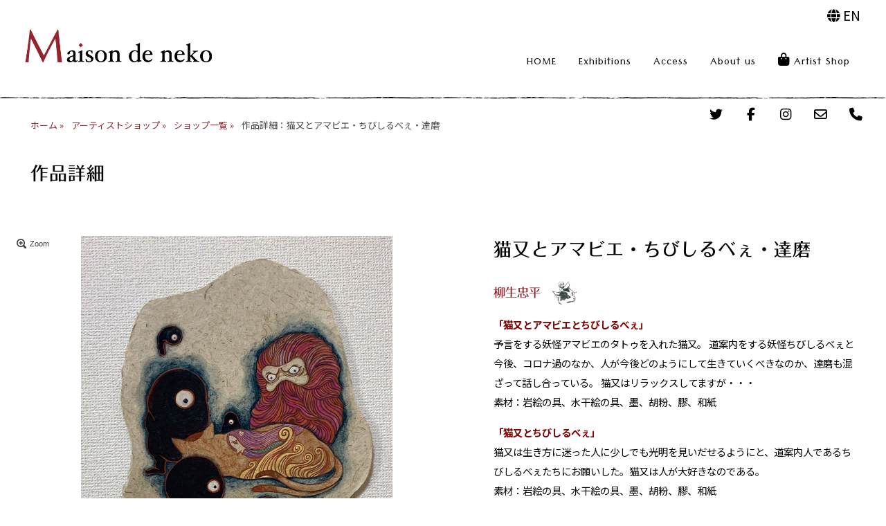

--- FILE ---
content_type: text/html; charset=utf-8
request_url: https://www.m-neko.jp/gallery/nekomata-amabie-chibi-shirube-daruma/
body_size: 143684
content:
<!doctype html>
<!-- Global site tag (gtag.js) - Google Analytics -->
<script async src="https://www.googletagmanager.com/gtag/js?id=UA-172839425-1"></script>
<script>
  window.dataLayer = window.dataLayer || [];
  function gtag(){dataLayer.push(arguments);}
  gtag('js', new Date());

  gtag('config', 'UA-172839425-1');
</script>
<html class="no-js" lang="ja" xml:lang="ja">

<head prefix="og: http://ogp.me/ns# fb: http://ogp.me/ns/fb# website: http://ogp.me/ns/website#">
    <meta charset="UTF-8">
    <meta http-equiv="X-UA-Compatible" content="IE=edge">
    <meta name="viewport" content="width=device-width, initial-scale=1">

        
        <title>作品詳細: 猫又とアマビエ・ちびしるべぇ・達磨</title>
    <meta name="title" content="作品詳細: 猫又とアマビエ・ちびしるべぇ・達磨"/>
    <meta name="description" content="「猫又とアマビエとちびしるべぇ」予言をする妖怪アマビエのタトゥを入れた猫又。 道案内をする妖怪ちびしるべぇと今後、コロナ過のなか、人が今後どのようにして生きていくべきなのか、達磨も混ざって話し合っている。 猫又はリラックスしてますが・・・素材：岩絵の"/>
    <meta name="author" content="メゾンドネコ">
    <meta name="copyright" content="m-neko.jp">
    <!--Languages-->
    <link rel="alternate" hreflang="en" href="https://www.m-neko.jp/en/gallery/nekomata-amabie-chibi-shirube-daruma/"/>

    <!--Check at https://developers.facebook.com/tools/debug/sharing/-->
    <meta property="fb:app_id" content=""/>
    <meta property="og:url" content="https://www.m-neko.jp/gallery/nekomata-amabie-chibi-shirube-daruma/"/>
    <meta property="og:site_name" content="Maison de neko: メゾンドネコ |東京京橋のアートギャラリー "/>
    <meta property="og:title" content="作品詳細: 猫又とアマビエ・ちびしるべぇ・達磨"/>
    <meta property="og:type" content="article"/>
    <meta property="og:description" content="「猫又とアマビエとちびしるべぇ」予言をする妖怪アマビエのタトゥを入れた猫又。 道案内をする妖怪ちびしるべぇと今後、コロナ過のなか、人が今後どのようにして生きていくべきなのか、達磨も混ざって話し合っている。 猫又はリラックスしてますが・・・素材：岩絵の"/>
    <meta property="og:locale" content="ja_JP"/>
    <meta property="og:locale:alternate" content="en_US"/>
        <meta property="og:image" content="https://www.m-neko.jp/cmsb/uploads/thumb2/nekomata-amabie-chibishirube.jpg"/>
    <meta property="og:image:alt" content="「猫又とアマビエとちびしるべぇ」"/>
    <meta property="og:image:width" content="600"/>
    <meta property="og:image:height" content="800"/>
    
    <!--Check at https://cards-dev.twitter.com/validator-->
    <meta name="twitter:card" content="summary_large_image"/>
    <meta name="twitter:site" content="@meizondeneko888"/>
    <meta name="twitter:creator" content="@meizondeneko888"/>
    <meta name="twitter:title" content="f猫又とアマビエ・ちびしるべぇ・達磨"/>
    <meta name="twitter:description" content="「猫又とアマビエとちびしるべぇ」予言をする妖怪アマビエのタトゥを入れた猫又。 道案内をする妖怪ちびしるべぇと今後、コロナ過のなか、人が今後どのようにして生きていくべきなのか、達磨も混ざって話し合っている。 猫又はリラックスしてますが・・・素材：岩絵の"/>
        <meta name="twitter:image" content="https://www.m-neko.jp/cmsb/uploads/thumb2/nekomata-amabie-chibishirube.jpg"/>
        
        
    <!--Favicon/apple-touch/android-->
    <link rel="apple-touch-icon" sizes="180x180" href="/apple-touch-icon.png">
<link rel="icon" type="image/png" sizes="32x32" href="/favicon-32x32.png">
<link rel="icon" type="image/png" sizes="16x16" href="/favicon-16x16.png">
<link rel="manifest" href="/site.webmanifest">
<link rel="mask-icon" href="/safari-pinned-tab.svg" color="#5bbad5">
<meta name="msapplication-TileColor" content="#da532c">
<meta name="theme-color" content="#ffffff">    <!--/Favicon/apple-touch/android-->

    <!--Stylesheets-->
    <link href="/dist/css/main?1.css" rel="stylesheet" type="text/css">
    <!--/Stylesheets-->

    <!--http://schema.org/ check at https://json-ld.org/playground/
        this is for event, item, artist detail pages-->    
    <script type="application/ld+json">
        {
            "@context": "https://schema.org",
            "@graph": [ 
                {
                    "@type": "Organization",
                    "name": "メゾンドネコ",
                    "logo": "https://www.m-neko.jp/cmsb/uploads/logo-s.png",
                    "url": "https://www.m-neko.jp",
                    "contactPoint": {
                        "@type": "ContactPoint",
                        "telephone": "0343618489",
                        "contactTYpe": "customer support"
                    },
                    "sameAs": [
                                                                                                                                                                                                                                                                                                                                                                                                                                                "https://twitter.com/meizondeneko888",                                                                                                "https://www.facebook.com/maison.de.neko/",                                                                                                "https://www.instagram.com/maison_de_neko/"                                                                    ],
                    "address": {
                        "@type": "PostalAddress",
                        "postalCode": "104-0031",
                        "addressCountry": "日本",
                        "addressLocality": "東京都",
                        "addressRegion": "中央区",
                        "streetAddress": "京橋1-6-14",
                        "name": "佐伯ビル2F"
                    },
                    "telephone": "0343618489"
                },
                {
                    "@type": "WebSite",
                    "name": "Maison de neko: メゾンドネコ |東京京橋のアートギャラリー ",
                    "url": "https://www.m-neko.jp",
                    "author": {
                        "@type": "Organization",
                        "name": "メゾンドネコ"
                    },
                    "copyrightHolder": {
                        "@type": "Organization",
                        "name": "メゾンドネコ"
                    },
                    "creator": {
                        "@type": "Person",
                        "name": "Studio Hart",
                        "url": "https://www.s-hart.com"
                    }
                }, {
                    "@type": "ItemPage",
                    "name": "作品詳細:猫又とアマビエ・ちびしるべぇ・達磨",
                    "url": "https://www.m-neko.jp/gallery/nekomata-amabie-chibi-shirube-daruma/",
                    "breadcrumb": {
                        "@type": "BreadcrumbList",
                        "itemListElement": [ 
                                                        {
                                "@type": "ListItem",
                                "position": 1,
                                "item": {
                                    "@id": "https://www.m-neko.jp/",
                                    "name": "ホーム"
                                }
                            },
                                                                                    {
                                "@type": "ListItem",
                                "position": 2,
                                "item": {
                                    "@id": "https://www.m-neko.jp/artist/",
                                    "name": "アーティストショップ"
                                }
                            },
                                                                                    {
                                "@type": "ListItem",
                                "position": 3,
                                "item": {
                                    "@id": "https://www.m-neko.jp/gallery/",
                                    "name": "ショップ一覧"
                                }
                            },
                                                                                    {
                                "@type": "ListItem",
                                "position": 4,
                                "item": {
                                    "@id": "https://www.m-neko.jp/gallery/nekomata-amabie-chibi-shirube-daruma/",
                                    "name": "作品詳細：猫又とアマビエ・ちびしるべぇ・達磨"
                                }
                            }                                                ]
                    },
                    "description": "「猫又とアマビエとちびしるべぇ」予言をする妖怪アマビエのタトゥを入れた猫又。 道案内をする妖怪ちびしるべぇと今後、コロナ過のなか、人が今後どのようにして生きていくべきなのか、達磨も混ざって話し合っている。 猫又はリラックスしてますが・・・素材：岩絵の"
                    ,
                    "genre": "http://vocab.getty.edu/aat/300033638"
                                        ,
                    "image": "https://www.m-neko.jp/cmsb/uploads/thumb2/nekomata-amabie-chibishirube.jpg"                }
                , {
                    "@type": "Product",
                    "name": "猫又とアマビエ・ちびしるべぇ・達磨",
                    "image": "https://www.m-neko.jp/cmsb/uploads/thumb2/nekomata-amabie-chibishirube.jpg"                                                                    ,
                "offers": {
                    "@type": "Offer",
                    "url": "https://www.m-neko.jp/gallery/nekomata-amabie-chibi-shirube-daruma/",
                    "priceCurrency": "JPY",
                    "price": "44000",
                    "description": "「猫又とアマビエとちびしるべぇ」予言をする妖怪アマビエのタトゥを入れた猫又。 道案内をする妖怪ちびしるべぇと今後、コロナ過のなか、人が今後どのようにして生きていくべきなのか、達磨も混ざって話し合っている。 猫又はリラックスしてますが・・・素材：岩絵の",
                    "seller": {
                      "@type": "Organization",
                      "name": "メゾンドネコ"
                    }
                }
                                }
            ]
        }
    </script>

<!-- AJAX-ZOOM -->
<link href="/jquery.ajaxZoom_ver_5.4.4/axZm/axZm.css" type="text/css" rel="stylesheet" />
<link href="/jquery.ajaxZoom_ver_5.4.4/axZm/extensions/axZmThumbSlider/skins/default/jquery.axZm.thumbSlider.css" rel="stylesheet" type="text/css" />
<link href="/jquery.ajaxZoom_ver_5.4.4/axZm/extensions/axZmMouseOverZoom/jquery.axZm.mouseOverZoom.5.css" type="text/css" rel="stylesheet" />
<script type='text/javascript' src='https://platform-api.sharethis.com/js/sharethis.js#property=5ef24a18d64b2c0012c1806e&product=inline-share-buttons&cms=sop' async='async'></script>
<link rel="stylesheet" href="https://m-neko.easy-myshop.jp/c-sys-icon.css">
<script src="https://m-neko.easy-myshop.jp/c-cart-mapping.js" charset="UTF-8" defer></script>
</head>

<body id="top">
    <!--Header (fixed)-->
    <header class="Header">
        <div class="Nav__fixedWrap">
            <div class="Header__main">
                <!--logo-->
                                <div class="Header__sub">
                    <div class="logo">
                        <a href="/" title="Home"><img src="https://www.m-neko.jp/cmsb/uploads/logo-s.png" alt="メゾンドネコ ロゴ画像"/></a>
                    </div>
                </div>
                                <!--/logo-->
                <!--SNS menu only on PC to 768px-->
                <ul class="Menu__foot--main SNS u-noDisplay-mq-sp">
                                                                                                                                                                                                                                                                                                                                                                                                                        <li class="SNS__item">
                            <a href="https://twitter.com/meizondeneko888" title="ツイッター" target="_blank" rel="noopener"><i class="fab fa-twitter"></i>                            </a>
                        </li>
                                                                                                <li class="SNS__item">
                            <a href="https://www.facebook.com/maison.de.neko/" title="フェイスブック" target="_blank" rel="noopener"><i class="fab fa-facebook-f"></i>                            </a>
                        </li>
                                                                                                <li class="SNS__item">
                            <a href="https://www.instagram.com/maison_de_neko/" title="インスタグラム" target="_blank" rel="noopener"><i class="fab fa-instagram"></i>                            </a>
                        </li>
                                                                                                                                                                                                                                                                                                                                                                        <li class="SNS__item">
                            <a href="/contact/" title="お問い合わせ" rel="nofollow"><i class="far fa-envelope"></i>                            </a>
                        </li>
                                                                                                                                                                                                                                                                                                                                                                                                                                                                                                                                                                                                                        <li class="SNS__item">
                            <a href="tel:0343618489"><i class="fas fa-phone"></i></a>
                        </li>
                                                                                                                                                                                                                    </ul>
                    <ul class="Menu__foot--sub u-noDisplay-under-tablet Menu__foot--sub-noDisplayFix">
                        <li class="SNS__item SNS__item--en">
                            <a href="https://www.m-neko.jp/en/gallery/nekomata-amabie-chibi-shirube-daruma/" title="English"><span class="SNS__item--en"><i class="fas fa-globe"></i> EN</span></a>
                        </li>
                    </ul>
                <!--SNS menu only on PC to 768px-->
                <!--Slide menu for tablet and sp-->
                <nav class="Header__body MenuBox">
                    <!--close menu bt-->
                    <div class="MenuClose--btn">
                        <i class="fas fa-times fa-lg"></i>
                    </div>
                    <!--/close menu bt-->
                    <!--Main Menu-->
                    <ul class="Menu Menu__dropmenu Nav__fixed--open">
                        <li>
                            <a href="/">HOME</a>                        </li>
                                                                                
  <li>                                                                                                                                                                        <a href="/exhibitions/" title="展覧会">
                                                        Exhibitions                                                        </a>
                                                                                                                                                                                                                                                        
    <ul>
      <li>                                                                                                                                                                        <a href="/#schedule" title="展覧会スケジュール">
                                                        Schedule                                                        </a>
                                                                                                                                            </li>                                                                                                            
      <li>                                                                                                                                                                        <a href="/exhibition-archive/" title="展覧会アーカイブ">
                                                        Archive                                                        </a>
                                                                                                                                            </li>
    </ul>
  </li>                                                                                                            
  <li>                                                                                                                                                                        <a href="/about/#access" title="アクセス">
                                                        Access                                                        </a>
                                                                                                                                            </li>                                                                                                            
  <li>                                                                                                                                                                        <a href="/about/" title="ギャラリーについて">
                                                        About us                                                        </a>
                                                                                                                                            </li>                                                                                                            
  <li>                                                                                                                                                                        <a href="/artist/" title="アーティストショップ">
                                                        <i class="fas fa-shopping-bag"></i> Artist Shop                                                        </a>
                                                                                                                                                                                                                                                        
    <ul>
      <li>                                                                                                                                                                        <a href="/web-exhibition/" title="展覧会ショップ">
                                                        Exhibition Shop                                                        </a>
                                                                                                                                            </li>                                                                                                            
      <li>                                                                                                                <span class="Menu__item--selected">
                                                                                                                <a href="/gallery/" title="ショップ一覧">
                                                        Shop (View All)                                                        </a>
                                                                                                                </span>
                                                                                    </li>                                                                                                            
      <li>                                                                                                                                                                        <a href="/specified-commercial-transaction-law/" title="特定商取引法に基づく表示">
                                                        <span class="Menu-ja">特定商取引法に基づく表示</span>                                                        </a>
                                                                                                                                            </li>                                                                                                            
      <li>                                                                                                                                                                        <a href="/privacy-policy/" title="プライバシーポリシー">
                                                        <span class="Menu-ja">プライバシーポリシー</span>                                                        </a>
                                                                                                                                            </li>
    </ul>
  </li>                                                                                                                                                                                </ul>
                    <!--/Main Menu-->
                    <!--Other Menus-->
                    <div class="Menu__foot">
                    <ul class="Menu__foot--main SNS u-noDisplay-PC u-noDisplay-PC-flex">
                                                                                                                                                                                                                                                                                                                                                                                                                        <li class="SNS__item">
                            <a href="https://twitter.com/meizondeneko888" title="ツイッター" target="_blank" rel="noopener"><i class="fab fa-twitter"></i>                            </a>
                        </li>
                                                                                                <li class="SNS__item">
                            <a href="https://www.facebook.com/maison.de.neko/" title="フェイスブック" target="_blank" rel="noopener"><i class="fab fa-facebook-f"></i>                            </a>
                        </li>
                                                                                                <li class="SNS__item">
                            <a href="https://www.instagram.com/maison_de_neko/" title="インスタグラム" target="_blank" rel="noopener"><i class="fab fa-instagram"></i>                            </a>
                        </li>
                                                                                                                                                                                                                                                                                                                                                                        <li class="SNS__item">
                            <a href="/contact/" title="お問い合わせ" rel="nofollow"><i class="far fa-envelope"></i>                            </a>
                        </li>
                                                                                                                                                                                                                                                                                                                                                                                                                                                                                                                                                                                                                        <li class="SNS__item">
                            <a href="tel:0343618489"><i class="fas fa-phone"></i></a>
                        </li>
                                                                                                                                                                                                                    </ul>
                    <ul class="Menu__foot--sub u-display-under-tablet">
                        <li class="SNS__item SNS__item--en">
                            <a href="https://www.m-neko.jp/en/gallery/nekomata-amabie-chibi-shirube-daruma/" title="English"><span class="SNS__item--en"><i class="fas fa-globe"></i> EN</span></a>
                        </li>
                    </ul>
                    </div>
                    <!--/Other Menus-->
                </nav>
                <!--/Slide menu for tablet and sp-->
                <!--open menu bt-->
                <div class="MenuOpen--btn">
                    <i class="fas fa-bars fa-lg"></i>
                </div>
                <!--/open menu bt-->
                
                
            </div>
        </div>
    </header>
    <!--/Header (fixed)-->        <!--Eyecatch slider-->
        <hr>
        <!--/Eyecatch slider-->
    
    <!--Breadcrumbs-->
        <div class="l-column l-row l-row--flexBetween">
        <div class="breadcrumb">
                                                            <a href="/">
                        ホーム            &raquo;</a>
                                                                        <a href="/artist/">
                        アーティストショップ            &raquo;</a>
                                                                        <a href="/gallery/">
                        ショップ一覧            &raquo;</a>
                                                            作品詳細：猫又とアマビエ・ちびしるべぇ・達磨                                </div>
                <!--see cart button-->
        <div class="">
            <div class="see_cart u-marginTop button-cart_wrap">
                <a href="https://m-neko.easy-myshop.jp/c-cart" class="button-cart"><script type="text/javascript" src="https://m-neko.easy-myshop.jp/c-info-js/cartlink"></script></a>
            </div>
        </div>
        <!--see cart button-->
            </div>
        <!--/Breadcrumbs-->
    
    <!--Main Content-->
    <main>
    <!--each gnav page content-->
        <section>
        <div class="l-column u-paddingBottom--half">
            <h1 class="sectionLabel sectionLabel--large">作品詳細</h1>
        </div>
        <div class="l-column u-marginBottom--half Article Wysiwyg">
                    </div>
    </section>
        <!--/each gnav page content-->        
        <!--Item Detail-->
                <section class="Section l-column SectionFlex u-nopadding--column">
            <!--Image Slider-->
            <div class="SectionFlex__main--left">
                <div class="slider">
                    <!-- AJAX-ZOOM mouseover block  -->
                    <div class="axZm_mouseOverWithGalleryContainer">
                        <!-- Parent container for offset to the left or right -->
                        <div class="axZm_mouseOverZoomContainerWrap">
                            <!-- Alternative container for title of the images -->
                            <div class="axZm_mouseOverTitleParentAbove"></div>
                            <!-- Container for mouse over image -->
                            <div id="az_mouseOverZoomContainer" class="axZm_mouseOverZoomContainer">
                                <!-- Optional CSS aspect ratio and message to preserve layout before JS is triggered -->
                                <div class="axZm_mouseOverAspectRatio">
                                    <div>
                                        <span>Loading...</span>
                                    </div>
                                </div>
                            </div>
                        </div>
                        <!-- gallery with thumbs (will be filled with thumbs by javascript) -->
                        <div id="az_mouseOverZoomGallery" class="axZm_mouseOverGallery"></div>
                    </div>
                    <div id="az_title_outside" class="slider--imageCaption"></div>
                    <!-- AJAX-ZOOM mouseover block END -->
                </div>
            </div>
            <!--/Image Slider-->
            <div class="SectionFlex__main--right Article">
                <h1 class="sectionLabel sectionLabel--large u-marginBottom--half">猫又とアマビエ・ちびしるべぇ・達磨</h1>
                <div class="l-row l-row--flexStart u-marginBottom--half-half">
                                                                                                                                                                                                                                                                                                                                                                                                                                                                                                                                                                                                                                                                                                                                                                                                                                                                                                                                                                                                                                                                                                                                                                                                                                                                                                                                                                                                                                                                                                                                                                                                                                                                                                                                                                                                                                                                                                                                                                                                                                                                                                                                                                                                                                                                                                                                                                                                                                                                                                                                                                                                                                                                                                                                                                                                                                                                                                                                                                                                                                                                                                                                                                                                                                                                                                                                                                                                                                                                                                                                                                                                                                                                                                                                                                                                                                                                                                                                                                                                                                                                                                                                                                                                                                                                                                                                                                                                                                                                                                                                                                                                                                                                                                                                                                                                                                                                                                                                                                                                                                                                                                                                                                                                                                                                                                                                                                                                                                                                                                                                                                                                                                                                                                                                                                    <h2 class="sectionLabel sectionLabel--small sectionLabel--artistName">
                        <a href="/artist/chubei-yagyu/" title="柳生忠平" class="color-red">
                        柳生忠平                        </a>
                    </h2>
                    <!--Artist image-->
                    <div class="EntryPanel__sub-circle-extraSmall imgLiquidFill imgLiquid">
                                                                        <a href="/artist/chubei-yagyu/" title="柳生忠平">
                        <img src="/cmsb/uploads/thumb/yagyu_prof2.jpg" alt="柳生忠平プロフィールイメージ"/>
                        </a>
                                            </div>
                    <!--Artist Image-->
                                                                                                                                                                                                                                                                                                                                                                                                                                                                        </div>
                <div class="u-marginBottom Wysiwyg">
                    <p><span style="color: #800000;"><strong>「猫又とアマビエとちびしるべぇ」</strong></span><br />予言をする妖怪アマビエのタトゥを入れた猫又。 道案内をする妖怪ちびしるべぇと今後、コロナ過のなか、人が今後どのようにして生きていくべきなのか、達磨も混ざって話し合っている。 猫又はリラックスしてますが・・・<br />素材：岩絵の具、水干絵の具、墨、胡粉、膠、和紙</p>
<p><span style="color: #800000;"><strong>「猫又とちびしるべぇ」</strong></span><br />猫又は生き方に迷った人に少しでも光明を見いだせるようにと、道案内人であるちびしるべぇたちにお願いした。猫又は人が大好きなのである。<br />素材：岩絵の具、水干絵の具、墨、胡粉、膠、和紙</p>
<p><span style="color: #800000;"><strong>「猫又と達磨」</strong></span><br />縁起の良い達磨と人を招く、お金を招くと呼ばれる猫（猫又） ２人は意気投合し仲良くなった。<br />素材：岩絵の具、水干絵の具、墨、胡粉、膠、和紙</p>                </div>
                                <p class="u-marginTop--half"> 価格：
                                        各
                                        ¥<span class="sectionLabel sectionLabel--price">44,000</span>（税込）</p>
                <p> 送料： お客様負担の着払いにて製作者より送られます</p>
                <ul class="ItemDetail--notice">
                    <li>原則的に配送の依頼を受けてから、７営業日以内に発送</li>
                    <li>展示中作品の場合は展覧会終了後、７営業日以内に発送</li>
                    ＊サイズや内容によっては別に時間を要する場合があります。
                </ul>
                <p class="button button--text-small">
                    <a href="/specified-commercial-transaction-law/" title="特定商取引法に関する表記">（お支払い方法・送料・配送方法・返品についてはこちら）</a>
                </p>
                <!--Cart Bottons-->
                <div class="u-paddingTop--half">
                                        <!-- [A000000078:柳生忠平 猫又とアマビエ・ちびしるべぇ・達磨] JS CART -->
<div class="ems_jscart mapping_js" data-item-code="A000000078" data-set="1"></div>
                                    </div>
                <!--Cart Bottons-->
                <!--Share Bottons-->
                <div class="sharethis-inline-share-buttons u-paddingBottom--half u-paddingTop">
                    <div class="sharethis-inline-share-buttons"></div>
                </div>
                <!--/Share Bottons-->
            </div>
        </section>
        <!--/Item Detail-->
        
        <hr>
        
        <!--Related artworks of this artist -->
        <section class="Section l-column">
            <h2 class="sectionLabel--decoration">
                <img src="/dist/img/schedule-s.png" srcset="/dist/img/schedule-s.png 1x, /dist/img/schedule.png 2x" alt="フラッグアイコン" class="sectionLabel--decoration">
                <span class="sectionLabel sectionLabel--small sectionLabel--flagText">柳生忠平の作品一覧</span>
            </h2>
            <div class="l-row l-row--flexStart">
                <!--Each Item-->
                                                                                                                                                                                                                                                                                                                                                                                                                                                                                                                                                                                                                                                                                                                                                                                                                                                                                                                                                                                                                                                                                                                                                                                                                                                                                                                                                                                                                                                                                                                                                                                                                                                                                                                                                                                                                                                                                                                                                                                                                                                                                                                                                                                                                                                                                                                                                                                                                                                                                                                                                                                                                                                                                                                                                                                                                                                                                                                                                                                                                                                                                                                                                                                                                                                                                                                                                                                                                                                                                                                                                                                                                <div class="l-flexAuto-4column EntryPanel">
                    <div class="EntryPanel--vertical">
                        <!--Item Image-->
                        <div class="EntryPanel__sub-circle imgLiquidFill imgLiquid">
                                                                                    <a href="/gallery/chibishirubeesecret/">
                            <img src="/cmsb/uploads/thumb2/c_naisyo.jpg" alt="ちびしるべぇ～内緒～"/>
                            </a>
                                                    </div>
                        <!--/Item Image-->
                        <!--Item Main info-->
                        <div class="EntryPanel__main EntryPanel__main--large EntryPanel__main--medium">
                            <div class="EntryPanel__head EntryPanel__head--medium">
                                <h3 class="sectionLabel--small">
                                    <a href="/gallery/chibishirubeesecret/" title="ちびしるべぇ～内緒～">ちびしるべぇ～内緒～</a>
                                </h3>
                            </div>
                        </div>
                        <!--/Item Main info-->
                    </div>
                </div>
                                                                <div class="l-flexAuto-4column EntryPanel">
                    <div class="EntryPanel--vertical">
                        <!--Item Image-->
                        <div class="EntryPanel__sub-circle imgLiquidFill imgLiquid">
                                                                                    <a href="/gallery/michishirubee-directions-jinmen-san/">
                            <img src="/cmsb/uploads/thumb2/c_mitiannnai.jpg" alt="みちしるべぇの道案内～ジンメンさん～"/>
                            </a>
                                                    </div>
                        <!--/Item Image-->
                        <!--Item Main info-->
                        <div class="EntryPanel__main EntryPanel__main--large EntryPanel__main--medium">
                            <div class="EntryPanel__head EntryPanel__head--medium">
                                <h3 class="sectionLabel--small">
                                    <a href="/gallery/michishirubee-directions-jinmen-san/" title="みちしるべぇの道案内～ジンメンさん～">みちしるべぇの道案内～ジンメンさん～</a>
                                </h3>
                            </div>
                        </div>
                        <!--/Item Main info-->
                    </div>
                </div>
                                                                <div class="l-flexAuto-4column EntryPanel">
                    <div class="EntryPanel--vertical">
                        <!--Item Image-->
                        <div class="EntryPanel__sub-circle imgLiquidFill imgLiquid">
                                                                                    <a href="/gallery/crotch-trip/">
                            <img src="/cmsb/uploads/thumb2/c_matatabi.jpg" alt="股旅"/>
                            </a>
                                                    </div>
                        <!--/Item Image-->
                        <!--Item Main info-->
                        <div class="EntryPanel__main EntryPanel__main--large EntryPanel__main--medium">
                            <div class="EntryPanel__head EntryPanel__head--medium">
                                <h3 class="sectionLabel--small">
                                    <a href="/gallery/crotch-trip/" title="股旅">股旅</a>
                                </h3>
                            </div>
                        </div>
                        <!--/Item Main info-->
                    </div>
                </div>
                                                                <div class="l-flexAuto-4column EntryPanel">
                    <div class="EntryPanel--vertical">
                        <!--Item Image-->
                        <div class="EntryPanel__sub-circle imgLiquidFill imgLiquid">
                                                                                    <a href="/gallery/furry-family/">
                            <img src="/cmsb/uploads/thumb2/c_kemukujara.jpg" alt="毛むくじゃらの親子"/>
                            </a>
                                                    </div>
                        <!--/Item Image-->
                        <!--Item Main info-->
                        <div class="EntryPanel__main EntryPanel__main--large EntryPanel__main--medium">
                            <div class="EntryPanel__head EntryPanel__head--medium">
                                <h3 class="sectionLabel--small">
                                    <a href="/gallery/furry-family/" title="毛むくじゃらの親子">毛むくじゃらの親子</a>
                                </h3>
                            </div>
                        </div>
                        <!--/Item Main info-->
                    </div>
                </div>
                                                                <div class="l-flexAuto-4column EntryPanel">
                    <div class="EntryPanel--vertical">
                        <!--Item Image-->
                        <div class="EntryPanel__sub-circle imgLiquidFill imgLiquid">
                                                                                    <a href="/gallery/swimming-monster-fish/">
                            <img src="/cmsb/uploads/thumb2/c_kaigyo.jpg" alt="怪魚の遊泳"/>
                            </a>
                                                    </div>
                        <!--/Item Image-->
                        <!--Item Main info-->
                        <div class="EntryPanel__main EntryPanel__main--large EntryPanel__main--medium">
                            <div class="EntryPanel__head EntryPanel__head--medium">
                                <h3 class="sectionLabel--small">
                                    <a href="/gallery/swimming-monster-fish/" title="怪魚の遊泳">怪魚の遊泳</a>
                                </h3>
                            </div>
                        </div>
                        <!--/Item Main info-->
                    </div>
                </div>
                                                                <div class="l-flexAuto-4column EntryPanel">
                    <div class="EntryPanel--vertical">
                        <!--Item Image-->
                        <div class="EntryPanel__sub-circle imgLiquidFill imgLiquid">
                                                                                    <a href="/gallery/shrine-princess-1/">
                            <img src="/cmsb/uploads/thumb2/c_jinjahime.jpg" alt="神社姫と"/>
                            </a>
                                                    </div>
                        <!--/Item Image-->
                        <!--Item Main info-->
                        <div class="EntryPanel__main EntryPanel__main--large EntryPanel__main--medium">
                            <div class="EntryPanel__head EntryPanel__head--medium">
                                <h3 class="sectionLabel--small">
                                    <a href="/gallery/shrine-princess-1/" title="神社姫と">神社姫と</a>
                                </h3>
                            </div>
                        </div>
                        <!--/Item Main info-->
                    </div>
                </div>
                                                                <div class="l-flexAuto-4column EntryPanel">
                    <div class="EntryPanel--vertical">
                        <!--Item Image-->
                        <div class="EntryPanel__sub-circle imgLiquidFill imgLiquid">
                                                                                    <a href="/gallery/butterfly-dance-furai/">
                            <img src="/cmsb/uploads/thumb2/c_chomaihuurai.jpg" alt="蝶舞風来"/>
                            </a>
                                                    </div>
                        <!--/Item Image-->
                        <!--Item Main info-->
                        <div class="EntryPanel__main EntryPanel__main--large EntryPanel__main--medium">
                            <div class="EntryPanel__head EntryPanel__head--medium">
                                <h3 class="sectionLabel--small">
                                    <a href="/gallery/butterfly-dance-furai/" title="蝶舞風来">蝶舞風来</a>
                                </h3>
                            </div>
                        </div>
                        <!--/Item Main info-->
                    </div>
                </div>
                                                                <div class="l-flexAuto-4column EntryPanel">
                    <div class="EntryPanel--vertical">
                        <!--Item Image-->
                        <div class="EntryPanel__sub-circle imgLiquidFill imgLiquid">
                                                                                    <a href="/gallery/flower-spirit/">
                            <img src="/cmsb/uploads/thumb2/c_karei.jpg" alt="花霊"/>
                            </a>
                                                    </div>
                        <!--/Item Image-->
                        <!--Item Main info-->
                        <div class="EntryPanel__main EntryPanel__main--large EntryPanel__main--medium">
                            <div class="EntryPanel__head EntryPanel__head--medium">
                                <h3 class="sectionLabel--small">
                                    <a href="/gallery/flower-spirit/" title="花霊">花霊</a>
                                </h3>
                            </div>
                        </div>
                        <!--/Item Main info-->
                    </div>
                </div>
                                                                                                                                                                                                                                                                                                                                                                                                                                                                                                                                                                                                                                                                                                                                                                                                                                                                                                                                                                                                                                                                                                                                                                                                                                                                                                                                                                                                                                                                                                                                                                                                                                                                                                                                                                                                                                                                                                                                                                                                                                                                                                                                                                                                                                                                                                                                                                                                                                                                                                                                                                                                                                                                                                                                                                                                                                                                                                                                                                                                                                                                                                                                                                                                                                                                                                                                                                                                                                                                                                                                                                                                                                                                                                                                                                                                                                                                                                                                                                                                                                                                                                                                                                                                                                                                                                                                                                                                                                                                                                                                                                                                                                                                                                                                                                                                                                                                                                                                                                                                                                                                                                                                                                <div class="l-flexAuto-4column EntryPanel">
                    <div class="EntryPanel--vertical">
                        <!--Item Image-->
                        <div class="EntryPanel__sub-circle imgLiquidFill imgLiquid">
                                                                                    <a href="/gallery/wind-thunder-drum/">
                            <img src="/cmsb/uploads/thumb2/upload_154.jpg" alt="風雷鬼太鼓"/>
                            </a>
                                                    </div>
                        <!--/Item Image-->
                        <!--Item Main info-->
                        <div class="EntryPanel__main EntryPanel__main--large EntryPanel__main--medium">
                            <div class="EntryPanel__head EntryPanel__head--medium">
                                <h3 class="sectionLabel--small">
                                    <a href="/gallery/wind-thunder-drum/" title="風雷鬼太鼓">風雷鬼太鼓</a>
                                </h3>
                            </div>
                        </div>
                        <!--/Item Main info-->
                    </div>
                </div>
                                                                <div class="l-flexAuto-4column EntryPanel">
                    <div class="EntryPanel--vertical">
                        <!--Item Image-->
                        <div class="EntryPanel__sub-circle imgLiquidFill imgLiquid">
                                                                                    <a href="/gallery/cat-trip/">
                            <img src="/cmsb/uploads/thumb2/upload_153.jpg" alt="猫股旅"/>
                            </a>
                                                    </div>
                        <!--/Item Image-->
                        <!--Item Main info-->
                        <div class="EntryPanel__main EntryPanel__main--large EntryPanel__main--medium">
                            <div class="EntryPanel__head EntryPanel__head--medium">
                                <h3 class="sectionLabel--small">
                                    <a href="/gallery/cat-trip/" title="猫股旅">猫股旅</a>
                                </h3>
                            </div>
                        </div>
                        <!--/Item Main info-->
                    </div>
                </div>
                                                                <div class="l-flexAuto-4column EntryPanel">
                    <div class="EntryPanel--vertical">
                        <!--Item Image-->
                        <div class="EntryPanel__sub-circle imgLiquidFill imgLiquid">
                                                                                    <a href="/gallery/guardian-fox/">
                            <img src="/cmsb/uploads/thumb2/upload_152.jpg" alt="護狐"/>
                            </a>
                                                    </div>
                        <!--/Item Image-->
                        <!--Item Main info-->
                        <div class="EntryPanel__main EntryPanel__main--large EntryPanel__main--medium">
                            <div class="EntryPanel__head EntryPanel__head--medium">
                                <h3 class="sectionLabel--small">
                                    <a href="/gallery/guardian-fox/" title="護狐">護狐</a>
                                </h3>
                            </div>
                        </div>
                        <!--/Item Main info-->
                    </div>
                </div>
                                                                <div class="l-flexAuto-4column EntryPanel">
                    <div class="EntryPanel--vertical">
                        <!--Item Image-->
                        <div class="EntryPanel__sub-circle imgLiquidFill imgLiquid">
                                                                                    <a href="/gallery/chibisurube-thoughtfulness/">
                            <img src="/cmsb/uploads/thumb2/upload_151.jpg" alt="ちびしるべぇ〜思慮〜"/>
                            </a>
                                                    </div>
                        <!--/Item Image-->
                        <!--Item Main info-->
                        <div class="EntryPanel__main EntryPanel__main--large EntryPanel__main--medium">
                            <div class="EntryPanel__head EntryPanel__head--medium">
                                <h3 class="sectionLabel--small">
                                    <a href="/gallery/chibisurube-thoughtfulness/" title="ちびしるべぇ〜思慮〜">ちびしるべぇ〜思慮〜</a>
                                </h3>
                            </div>
                        </div>
                        <!--/Item Main info-->
                    </div>
                </div>
                                                                <div class="l-flexAuto-4column EntryPanel">
                    <div class="EntryPanel--vertical">
                        <!--Item Image-->
                        <div class="EntryPanel__sub-circle imgLiquidFill imgLiquid">
                                                                                    <a href="/gallery/chibisurube-concentration/">
                            <img src="/cmsb/uploads/thumb2/upload_150.jpg" alt="ちびしるべぇ〜集中〜"/>
                            </a>
                                                    </div>
                        <!--/Item Image-->
                        <!--Item Main info-->
                        <div class="EntryPanel__main EntryPanel__main--large EntryPanel__main--medium">
                            <div class="EntryPanel__head EntryPanel__head--medium">
                                <h3 class="sectionLabel--small">
                                    <a href="/gallery/chibisurube-concentration/" title="ちびしるべぇ〜集中〜">ちびしるべぇ〜集中〜</a>
                                </h3>
                            </div>
                        </div>
                        <!--/Item Main info-->
                    </div>
                </div>
                                                                <div class="l-flexAuto-4column EntryPanel">
                    <div class="EntryPanel--vertical">
                        <!--Item Image-->
                        <div class="EntryPanel__sub-circle imgLiquidFill imgLiquid">
                                                                                    <a href="/gallery/chibisurube-secret/">
                            <img src="/cmsb/uploads/thumb2/upload_149.jpg" alt="ちびしるべぇ〜内緒〜"/>
                            </a>
                                                    </div>
                        <!--/Item Image-->
                        <!--Item Main info-->
                        <div class="EntryPanel__main EntryPanel__main--large EntryPanel__main--medium">
                            <div class="EntryPanel__head EntryPanel__head--medium">
                                <h3 class="sectionLabel--small">
                                    <a href="/gallery/chibisurube-secret/" title="ちびしるべぇ〜内緒〜">ちびしるべぇ〜内緒〜</a>
                                </h3>
                            </div>
                        </div>
                        <!--/Item Main info-->
                    </div>
                </div>
                                                                                                                                                                                                                                                                                                                                                                                                                                                                                                                                                                                                                                                                                                                                                                                                                                                                                                                                                                                                                                                                                                                                                                                                                                                                                                                                                                                                                                                                                                                                                                                                                                                                                                                                                                                                                                                                                                                                                                                                                                                                                                                                                                                                                                                                                                                                                                                                                                                                                                                                                                                                                                                                                                                                                                                                                                                                                                                                                                <div class="l-flexAuto-4column EntryPanel">
                    <div class="EntryPanel--vertical">
                        <!--Item Image-->
                        <div class="EntryPanel__sub-circle imgLiquidFill imgLiquid">
                                                                                    <a href="/gallery/chibi-shirube-whereabouts-edge-1-1/">
                            <img src="/cmsb/uploads/thumb2/upload_041.jpg" alt="ちびしるべぇ～縁の行方～１"/>
                            </a>
                                                    </div>
                        <!--/Item Image-->
                        <!--Item Main info-->
                        <div class="EntryPanel__main EntryPanel__main--large EntryPanel__main--medium">
                            <div class="EntryPanel__head EntryPanel__head--medium">
                                <h3 class="sectionLabel--small">
                                    <a href="/gallery/chibi-shirube-whereabouts-edge-1-1/" title="ちびしるべぇ～縁の行方～１">ちびしるべぇ～縁の行方～１</a>
                                </h3>
                            </div>
                        </div>
                        <!--/Item Main info-->
                    </div>
                </div>
                                                                <div class="l-flexAuto-4column EntryPanel">
                    <div class="EntryPanel--vertical">
                        <!--Item Image-->
                        <div class="EntryPanel__sub-circle imgLiquidFill imgLiquid">
                                                                                    <a href="/gallery/chibi-shirube-whereabouts-edge-2/">
                            <img src="/cmsb/uploads/thumb2/upload_040.jpg" alt="ちびしるべぇ～縁の行方～2"/>
                            </a>
                                                    </div>
                        <!--/Item Image-->
                        <!--Item Main info-->
                        <div class="EntryPanel__main EntryPanel__main--large EntryPanel__main--medium">
                            <div class="EntryPanel__head EntryPanel__head--medium">
                                <h3 class="sectionLabel--small">
                                    <a href="/gallery/chibi-shirube-whereabouts-edge-2/" title="ちびしるべぇ～縁の行方～2">ちびしるべぇ～縁の行方～2</a>
                                </h3>
                            </div>
                        </div>
                        <!--/Item Main info-->
                    </div>
                </div>
                                                                <div class="l-flexAuto-4column EntryPanel">
                    <div class="EntryPanel--vertical">
                        <!--Item Image-->
                        <div class="EntryPanel__sub-circle imgLiquidFill imgLiquid">
                                                                                    <a href="/gallery/kedaruma-ikai-tansakuzu-welcome-ikai/">
                            <img src="/cmsb/uploads/thumb2/yagyu-daruma.jpg" alt="毛ダルマ異界探索図 / 異界へようこそ"/>
                            </a>
                                                                                </div>
                        <!--/Item Image-->
                        <!--Item Main info-->
                        <div class="EntryPanel__main EntryPanel__main--large EntryPanel__main--medium">
                            <div class="EntryPanel__head EntryPanel__head--medium">
                                <h3 class="sectionLabel--small">
                                    <a href="/gallery/kedaruma-ikai-tansakuzu-welcome-ikai/" title="毛ダルマ異界探索図 / 異界へようこそ">毛ダルマ異界探索図 / 異界へようこそ</a>
                                </h3>
                            </div>
                        </div>
                        <!--/Item Main info-->
                    </div>
                </div>
                                                                <div class="l-flexAuto-4column EntryPanel">
                    <div class="EntryPanel--vertical">
                        <!--Item Image-->
                        <div class="EntryPanel__sub-circle imgLiquidFill imgLiquid">
                                                                                    <a href="/gallery/ikai-annainin-flower-ikai-annainin-saku/">
                            <img src="/cmsb/uploads/thumb2/yagyu-annainin-hana.jpg" alt="異界案内人・花 / 異界案内人・朔"/>
                            </a>
                                                                                </div>
                        <!--/Item Image-->
                        <!--Item Main info-->
                        <div class="EntryPanel__main EntryPanel__main--large EntryPanel__main--medium">
                            <div class="EntryPanel__head EntryPanel__head--medium">
                                <h3 class="sectionLabel--small">
                                    <a href="/gallery/ikai-annainin-flower-ikai-annainin-saku/" title="異界案内人・花 / 異界案内人・朔">異界案内人・花 / 異界案内人・朔</a>
                                </h3>
                            </div>
                        </div>
                        <!--/Item Main info-->
                    </div>
                </div>
                                                                <div class="l-flexAuto-4column EntryPanel">
                    <div class="EntryPanel--vertical">
                        <!--Item Image-->
                        <div class="EntryPanel__sub-circle imgLiquidFill imgLiquid">
                                                                                    <a href="/gallery/woman-who-dwells-snake-thing-wearing-mononoke-nekomata-thinking-snake/">
                            <img src="/cmsb/uploads/thumb2/yagyu-hebi.jpg" alt="蛇を宿す女 / モノノケを纏しモノ /  猫又娘、蛇を想う"/>
                            </a>
                                                                                                            </div>
                        <!--/Item Image-->
                        <!--Item Main info-->
                        <div class="EntryPanel__main EntryPanel__main--large EntryPanel__main--medium">
                            <div class="EntryPanel__head EntryPanel__head--medium">
                                <h3 class="sectionLabel--small">
                                    <a href="/gallery/woman-who-dwells-snake-thing-wearing-mononoke-nekomata-thinking-snake/" title="蛇を宿す女 / モノノケを纏しモノ /  猫又娘、蛇を想う">蛇を宿す女 / モノノケを纏しモノ /  猫又娘、蛇を想う</a>
                                </h3>
                            </div>
                        </div>
                        <!--/Item Main info-->
                    </div>
                </div>
                                                                                                                                                                                                                                                                                                                                                                                                                                                                                                                                                                                                                                                                                                                                                                                                                                                                                                                                                                                                                                                                                                                                                                                                                                                                                                                                                                                                                                                                                                                                <div class="l-flexAuto-4column EntryPanel">
                    <div class="EntryPanel--vertical">
                        <!--Item Image-->
                        <div class="EntryPanel__sub-circle imgLiquidFill imgLiquid">
                                                                                    <a href="/gallery/nekomata-amabie-chibi-shirube-daruma/">
                            <img src="/cmsb/uploads/thumb2/nekomata-amabie-chibishirube.jpg" alt="猫又とアマビエ・ちびしるべぇ・達磨"/>
                            </a>
                                                                                                            </div>
                        <!--/Item Image-->
                        <!--Item Main info-->
                        <div class="EntryPanel__main EntryPanel__main--large EntryPanel__main--medium">
                            <div class="EntryPanel__head EntryPanel__head--medium">
                                <h3 class="sectionLabel--small">
                                    <a href="/gallery/nekomata-amabie-chibi-shirube-daruma/" title="猫又とアマビエ・ちびしるべぇ・達磨">猫又とアマビエ・ちびしるべぇ・達磨</a>
                                </h3>
                            </div>
                        </div>
                        <!--/Item Main info-->
                    </div>
                </div>
                                                                                                                                                                                                                                                <!--/Each Item-->
                <!-- Blank panels for adjustment-->
                <div class="l-flexAuto-4column EntryPanel">
                    <div class="EntryPanel--vertical">
                    </div>
                </div>
                <div class="l-flexAuto-4column EntryPanel">
                    <div class="EntryPanel--vertical">
                    </div>
                </div>
                <div class="l-flexAuto-4column EntryPanel">
                    <div class="EntryPanel--vertical">
                    </div>
                </div>
                <!--/ Blank panels for adjustment-->
            </div>
        </section>
        <!--/Related artworks of this artist -->
        
        <hr>
        <!--Related Exhibition Records-->
                <section class="Section">
            <div class="l-column u-paddingTop--half">
                <h2 class="sectionLabel sectionLabel--medium u-alignCenter"> 関連する展覧会 </h2>
            </div>
                        <!--List-->
            <!--Each-->
            <div class="l-column l-row l-row--flexCenter u-paddingTop--half" id="pastExhibitSlide">
                                                                                                                                                                                                                                                                                                                                                                                                                                                                                                                                                <div class="EntryPanel">
                    <div class="EntryPanel--vertical">
                        <a href="/exhibition/aoniyoshi-profusion-flowers-capital-nara/" title="あおによしー奈良の都で百花撩乱ー">
                        <div class="EntryPanel__sub EntryPanel__sub-medium imgLiquidFill imgLiquid">
                                                                                                                <img src="/cmsb/uploads/thumb2/1_014.jpg" alt="あおによしー奈良の都で百花撩乱ー"/>
                                                                                                                                                                                                                                                                                                                                                                                                    </div>
                        </a>
                        <div class="EntryPanel__main">
                            <a href="/exhibition/aoniyoshi-profusion-flowers-capital-nara/" title="あおによしー奈良の都で百花撩乱ー">
                            <h4 class="EntryPanel__head u-paddingTop--half--half">
                                あおによしー奈良の都で百花撩乱ー                            </h4>
                            </a>
                        </div>
                    </div>
                </div>
                                                                                                                                                                                                                                                                                                                                                                                                                                                                                                                                                                                                                                                                                                                                                                                                                                                                                                                                                                                                                                                                                                                                                                                                                                                                                                                                                                                                                                                                                                                                                                                                                                                                                                                                                                                                                                                                                                                                                                                                                                                                                                                                                                                                                                                                                                                                                                                                                                                                                                                                                                                <div class="EntryPanel">
                    <div class="EntryPanel--vertical">
                        <a href="/exhibition/yokai-troupe-hyakki-yagyo-exhibition-traveling-exhibition/" title="[妖怪一座]　-百鬼夜行展-巡回展　">
                        <div class="EntryPanel__sub EntryPanel__sub-medium imgLiquidFill imgLiquid">
                                                                                                                <img src="/cmsb/uploads/thumb2/img_5685_hp_001.jpg" alt="[妖怪一座]　-百鬼夜行展-巡回展　"/>
                                                                                                                                                                                                                                                                                                                                                                                                                                                                                                                    </div>
                        </a>
                        <div class="EntryPanel__main">
                            <a href="/exhibition/yokai-troupe-hyakki-yagyo-exhibition-traveling-exhibition/" title="[妖怪一座]　-百鬼夜行展-巡回展　">
                            <h4 class="EntryPanel__head u-paddingTop--half--half">
                                [妖怪一座]　-百鬼夜行展-巡回展　                            </h4>
                            </a>
                        </div>
                    </div>
                </div>
                                                                                                                                                                                                                                                                                                                                                                                                                                                                                                                                                                                                                <div class="EntryPanel">
                    <div class="EntryPanel--vertical">
                        <a href="/exhibition/night-market-hyakki-yako/" title="【夜市】百鬼夜行">
                        <div class="EntryPanel__sub EntryPanel__sub-medium imgLiquidFill imgLiquid">
                                                                                                                <img src="/cmsb/uploads/thumb2/dm-w.jpg" alt="【夜市】百鬼夜行"/>
                                                                                                                                                                                                                                                                                                                                                                                                    </div>
                        </a>
                        <div class="EntryPanel__main">
                            <a href="/exhibition/night-market-hyakki-yako/" title="【夜市】百鬼夜行">
                            <h4 class="EntryPanel__head u-paddingTop--half--half">
                                【夜市】百鬼夜行                            </h4>
                            </a>
                        </div>
                    </div>
                </div>
                                                                                                                                                                                                                                                                                                                                                                                                                                                                                                                                                                                                                                                <div class="EntryPanel">
                    <div class="EntryPanel--vertical">
                        <a href="/exhibition/yokai-troupe-hyakki-yagyo-exhibition/" title="[妖怪一座]　-百鬼夜行展-　">
                        <div class="EntryPanel__sub EntryPanel__sub-medium imgLiquidFill imgLiquid">
                                                                                                                <img src="/cmsb/uploads/thumb2/d_p-card25_7_h.jpg" alt="[妖怪一座]　-百鬼夜行展-　"/>
                                                                                                                                                                                                                                                                                                                                                                                                                                                                                        </div>
                        </a>
                        <div class="EntryPanel__main">
                            <a href="/exhibition/yokai-troupe-hyakki-yagyo-exhibition/" title="[妖怪一座]　-百鬼夜行展-　">
                            <h4 class="EntryPanel__head u-paddingTop--half--half">
                                [妖怪一座]　-百鬼夜行展-　                            </h4>
                            </a>
                        </div>
                    </div>
                </div>
                                                                                                                                                                                                                                                                                                                                                                                                                                                                                                                                                                                                                                                                                                                                                                                                                                                                                                                                                                                                                                                                                                                                                                                                                                                                                                                                                                                                                                                                                                                                                                                                                                                                                                                                                                                                                                                                                                                                                                                                                                                                                                                                                                                                                                                                                                                                                                                                                                                                                                                                                                                                                                                                                                                                                                                                                                                                                                                                                                                                                                                                                                                                                                                                                                                                                                                                                                                                                                                                                                                                                                                                                                                                                                                                                                                                                                                                                                                                                                                                                                                                                                                                                                                                                                                                                                                                                                                                                                                                                <div class="EntryPanel">
                    <div class="EntryPanel--vertical">
                        <a href="/exhibition/yagyu-tadahei-yokai-picture-book/" title="柳生忠平 妖怪絵圖">
                        <div class="EntryPanel__sub EntryPanel__sub-medium imgLiquidFill imgLiquid">
                                                                                                                <img src="/cmsb/uploads/thumb2/p-card-24-8-7-yagyu.jpg" alt="柳生忠平 妖怪絵圖"/>
                                                                                </div>
                        </a>
                        <div class="EntryPanel__main">
                            <a href="/exhibition/yagyu-tadahei-yokai-picture-book/" title="柳生忠平 妖怪絵圖">
                            <h4 class="EntryPanel__head u-paddingTop--half--half">
                                柳生忠平 妖怪絵圖                            </h4>
                            </a>
                        </div>
                    </div>
                </div>
                                                                                                                                                                                                                                                                                                                                                                                                                                                                                                                                                                                                <div class="EntryPanel">
                    <div class="EntryPanel--vertical">
                        <a href="/exhibition/hyakki-yagy-night-market-first-night-second-night/" title="百鬼夜行　ー夜市ー　第一夜　第二夜">
                        <div class="EntryPanel__sub EntryPanel__sub-medium imgLiquidFill imgLiquid">
                                                                                                                <img src="/cmsb/uploads/thumb2/p-card-24-7-17-1.jpg" alt="百鬼夜行　ー夜市ー　第一夜　第二夜"/>
                                                                                </div>
                        </a>
                        <div class="EntryPanel__main">
                            <a href="/exhibition/hyakki-yagy-night-market-first-night-second-night/" title="百鬼夜行　ー夜市ー　第一夜　第二夜">
                            <h4 class="EntryPanel__head u-paddingTop--half--half">
                                百鬼夜行　ー夜市ー　第一夜　第二夜                            </h4>
                            </a>
                        </div>
                    </div>
                </div>
                                                                                                                                                                                                                                                                                                                                                                                                                                                                                                                                                                                                                                                                                                                                                                                                                                                                                                                                                                                                                                                                                                                                                                                                                                                                                                                                                                                                                                                                                                                                                                                                                                                                                                                                                                                                                                                                                                                                                                                                                                                                                                                                                                                                                                                                                                                                                                                                                                                                                                                                                                                                                                                                                                                                                                                                                                                                                                                                                                                                                                                                                                                                                                                                                                                                                                                                                                                                                                                                                                                                                                                                                                                                                                                                                                                                                                                                                                <div class="EntryPanel">
                    <div class="EntryPanel--vertical">
                        <a href="/exhibition/youkai-pilgrimage/" title="妖怪行脚">
                        <div class="EntryPanel__sub EntryPanel__sub-medium imgLiquidFill imgLiquid">
                                                                                                                <img src="/cmsb/uploads/thumb2/p-card-23-9-13.jpg" alt="妖怪行脚"/>
                                                                                                            </div>
                        </a>
                        <div class="EntryPanel__main">
                            <a href="/exhibition/youkai-pilgrimage/" title="妖怪行脚">
                            <h4 class="EntryPanel__head u-paddingTop--half--half">
                                妖怪行脚                            </h4>
                            </a>
                        </div>
                    </div>
                </div>
                                                                                                                                                                                                                                                                                                                                                                                                                                                                                                                                                                                                                                                                                                                                                                                                                                                                                                                                                                                                                                                                                                                                                                                                                                                                                                                                                                                                                                                                                                                                                                                                                                                                                                                                                                                                                                                                                                                                                                                                                                                                                                                                                                                                                                                                                                                                                                                                                                                                                                                                                                                                                                                                                                                                                                                                                                                                                                                                                                                                                                                                                                                                                                                                                                                                                                                                                                                                                                                                                                                                                                                                                                                                                                                                                                                                                                                                                                                                                                                                                                                                                                                                                                                                                                                                                                                                                                                                                                                                                                                                                                                                                                                                                                                                                                                                                                                                                                                                                                                                                                                                                                                                                                                                                                                                                                                                                <div class="EntryPanel">
                    <div class="EntryPanel--vertical">
                        <a href="/exhibition/hyakki-yagyo-manyou-kitan/" title="百鬼夜行「万妖奇譚」">
                        <div class="EntryPanel__sub EntryPanel__sub-medium imgLiquidFill imgLiquid">
                                                                                                                <img src="/cmsb/uploads/thumb2/sns_2.jpg" alt="百鬼夜行「万妖奇譚」"/>
                                                                                                                                                                                                                                                                                                                </div>
                        </a>
                        <div class="EntryPanel__main">
                            <a href="/exhibition/hyakki-yagyo-manyou-kitan/" title="百鬼夜行「万妖奇譚」">
                            <h4 class="EntryPanel__head u-paddingTop--half--half">
                                百鬼夜行「万妖奇譚」                            </h4>
                            </a>
                        </div>
                    </div>
                </div>
                                                                                                                                                                                                                                                                                                                                                                                                                                                                                                                                                                                                                                                                                                                                                                                                                                                                                                                                                                                                                                                                                                                                                                                                                                                                                                                                                                                                                                                                                                                                                                                                                                                                                                                                                                                                                                                                                                                                                                                                                                                                                                                                                                                                                                                                                                                                                                                                                                                                                                                                                                                                                                                                                                                                                                                                                                                                                                                                                                                                                                                                                                                                                                                                                                                                                                                                                                                                                                                                                                                                                                                                                                                                                                                                                                                                                                                                                                                                                                                                                                                                                                                                                                                                <div class="EntryPanel">
                    <div class="EntryPanel--vertical">
                        <a href="/exhibition/youkai-picture-book-exhibition-tentative/" title="猫と妖怪　～異界の絵本展～">
                        <div class="EntryPanel__sub EntryPanel__sub-medium imgLiquidFill imgLiquid">
                                                                                                                <img src="/cmsb/uploads/thumb2/1_005.jpg" alt="猫と妖怪　～異界の絵本展～"/>
                                                                                                                                        </div>
                        </a>
                        <div class="EntryPanel__main">
                            <a href="/exhibition/youkai-picture-book-exhibition-tentative/" title="猫と妖怪　～異界の絵本展～">
                            <h4 class="EntryPanel__head u-paddingTop--half--half">
                                猫と妖怪　～異界の絵本展～<br>
                            </h4>
                            </a>
                        </div>
                    </div>
                </div>
                                                                                                                                                                <div class="EntryPanel">
                    <div class="EntryPanel--vertical">
                        <a href="/exhibition/hyakki-yagyo-first-night-gofu-ryo-arai-chubei-yagyu-2-person-exhibition/" title="百鬼夜行第三夜荒井良＆柳生忠平　2人展">
                        <div class="EntryPanel__sub EntryPanel__sub-medium imgLiquidFill imgLiquid">
                                                                                                                <img src="/cmsb/uploads/thumb2/upload_037.jpg" alt="百鬼夜行第三夜荒井良＆柳生忠平　2人展"/>
                                                                                                                                                                    </div>
                        </a>
                        <div class="EntryPanel__main">
                            <a href="/exhibition/hyakki-yagyo-first-night-gofu-ryo-arai-chubei-yagyu-2-person-exhibition/" title="百鬼夜行第三夜荒井良＆柳生忠平　2人展">
                            <h4 class="EntryPanel__head u-paddingTop--half--half">
                                百鬼夜行第三夜<br>
荒井良＆柳生忠平　2人展                            </h4>
                            </a>
                        </div>
                    </div>
                </div>
                                                                                                                                                                                                                                                                                                                                                                                                                                                                                                                                                                                                                                                                                                                                                                                                                                                                                                                                                                                                                                                                                                                                                                                                                                                                                                                                                                                                                                                                                                                                                                                                                                                                                                                                                                                                                                                                                                                                                                                                                                                                                                                                                                                                                                                                                                                                                                                                                                                                                                                                                                                                                                                                                                                                                                                                                                                                                                                                                                                                                                                                                                                                                                                                                                                                                                                                                                                                                                                                                                                                                                                                                                                                                                                                                                                                                <div class="EntryPanel">
                    <div class="EntryPanel--vertical">
                        <a href="/exhibition/hyakki-yagyo-second-night-kiki-kaikai/" title="百鬼夜行第二夜　奇々怪々">
                        <div class="EntryPanel__sub EntryPanel__sub-medium imgLiquidFill imgLiquid">
                                                                                                                <img src="/cmsb/uploads/thumb2/upload.jpg" alt="百鬼夜行第二夜　奇々怪々"/>
                                                                                                                                                                                                                                                                                                                                            </div>
                        </a>
                        <div class="EntryPanel__main">
                            <a href="/exhibition/hyakki-yagyo-second-night-kiki-kaikai/" title="百鬼夜行第二夜　奇々怪々">
                            <h4 class="EntryPanel__head u-paddingTop--half--half">
                                百鬼夜行第二夜　奇々怪々                            </h4>
                            </a>
                        </div>
                    </div>
                </div>
                                                                                                                                                                                                                                                                                                                                                                                                                                                                                                                                                                                                                                                                                                                                                                                                                                                                                                                                                                                                                                                                                                                                                                                                                                                                                                                                                                                                                                                                                                                                                                                                                                                                                                                                                                                                                                                                                                                                                                                                                                                                                                                                                                                                                                                                                                                                                                                                                                                                                                                                                                                                                                                                                                                                                                                                                                                                                                                                                                                                                                                                                                                                                                                                                                                                                                                                                                                                                                                                                                                                                                                                <!--/Each-->
                
            </div>
        </section>
        <!--/List-->
        <!--/Related Exhibition Records-->
        
    </main>
    <!--/Main Content-->
    
    <!--Footer basic-->
    <footer class="Footer">
        <div class="Footer__main l-column l-row">
            <div class="Footer__sub">
                                                <div class="Footer__sub-logo imgLiquidNoFill imgLiquid">
                    <img src="/cmsb/uploads/thumb2/logo-final-footer.png" srcset="/cmsb/uploads/thumb2/logo-final-footer.png 1x, /cmsb/uploads/logo-final-footer.png 2x" alt="メゾンドネコ フッターロゴ">
                </div>
                            </div>
            <div class="Footer__body">
                <ul>
                                                            
  <li>                                        <a href="/"   title="Home">
                                                            ホーム                                        </a>
                                                                                                                                                                
      <li>                                        <a href="/exhibitions/"   title="Exhibitions">
                                                            展覧会                                        </a>
                                                                                                                                                                
          <li>                                        <a href="/exhibition-archive/"   title="Archive">
                                                            展覧会アーカイブ                                        </a>
                                        </li>                                                                                                                        
      <li>                                        <a href="/about/#access"   title="Access">
                                                            アクセス                                        </a>
                                        </li>                                                                                
      <li>                                        <a href="/about/"   title="About us">
                                                            ギャラリーについて                                        </a>
                                                                                                                                                                
      <li>                                        <a href="/artist/"   title="Artist Shop">
                                                            <i class="fas fa-shopping-bag"></i>                                        アーティストショップ                                        </a>
                                                                                                                                                                                                        
          <li>                                        <a href="/web-exhibition/"   title="Exhibition Shop">
                                                            展覧会ショップ                                        </a>
                                        </li>                                                                                
          <li>                                        <a href="/gallery/"   title="Shop (View All)">
                                                            ショップ一覧                                        </a>
                                                                                                                                                                
          <li>                                        <a href="/specified-commercial-transaction-law/"   title="Commercial Transaction Law">
                                                            特定商取引法に基づく表示                                        </a>
                                        </li>                                                                                
          <li>                                        <a href="/privacy-policy/"   title="Privacy Policy">
                                                            プライバシーポリシー                                        </a>
                                        </li>
        </ul>
      </li>                                                                                                                                                                                                                                                                                                                                                                                        </ul>
            </div>
            <div class="Footer__body">
                <ul>
                                                                                                                                                                                                                                                                                                                                                                                            
        <ul>
          <li>                                        <a href="/copyright-terms/"   title="Copyright and Terms">
                                                            知的財産権・免責事項について                                        </a>
                                        </li>
        </ul>
      </li>                                                                                                                                                                                                                                                                                                                                                                                                                                                        
      <li>                                        <a href="/contact/"   title="CONTACT">
                                                            <i class="far fa-envelope"></i>                                        お問い合わせ                                        </a>
                                                                                                                                                                                                        
  <li>                                        <a href="https://twitter.com/meizondeneko888"  target="_blank" rel="noopener"  title="Twitter">
                                                            <i class="fab fa-twitter"></i>                                        ツイッター                                        </a>
                                        </li>                                                                                
  <li>                                        <a href="https://www.facebook.com/maison.de.neko/"  target="_blank" rel="noopener"  title="Facebook">
                                                            <i class="fab fa-facebook-f"></i>                                        フェイスブック                                        </a>
                                        </li>                                                                                
  <li>                                        <a href="https://www.instagram.com/maison_de_neko/"  target="_blank" rel="noopener"  title="Instagram">
                                                            <i class="fab fa-instagram"></i>                                        インスタグラム                                        </a>
                                        </li>                                                                                
  <li>                                        <a href="/owners-room/"   title="Owner's Room">
                                                            <i class="fas fa-cat"></i>                                        Owner's Room                                        </a>
                                        </li>
                                                        </ul>
            </div>
        </div>
        <div class="Footer__foot Footer--copyright">
            &copy; Copyright 2026            メゾンドネコ. All rights reserved. </div>
        <!--/Footer basic-->
        <div class="button button--scrolltotop">
            <a href="#top" title="トップへ"><img src="/dist/img/arrow_top-s.png"></a>
        </div>
    </footer>
    <!--Footer-->    <!--scripts-->
<!-- fonts -->
<script src="https://kit.fontawesome.com/33b9ddbe6a.js" crossorigin="anonymous"></script>
<script type="text/javascript" src="//webfonts.sakura.ne.jp/js/sakurav3.js"></script>
<script
  src="https://code.jquery.com/jquery-3.3.1.min.js"
  integrity="sha256-FgpCb/KJQlLNfOu91ta32o/NMZxltwRo8QtmkMRdAu8="
  crossorigin="anonymous"></script>
<script src="/dist/js/main-min.js"></script>

<!-- Menu Toggle and fixed -->
<script type="text/javascript">
    //Menu Fixed
    $(function() {
        var nav = $( '.Nav__fixedWrap' );
        var navSNS = $( '.SNS' );
        //appearance position
        var navTop = nav.offset().top+500;
        //height of navigation + shadow height
        var navHeight = nav.height()+10;
        var showFlug = false;
        nav.css('top', -navHeight+'px');
        $(window).on("scroll", function () {
            var winTop = $(this).scrollTop();
            if (winTop >= navTop) {
                if (showFlug == false) {
                    showFlug = true;
                    nav.addClass('Nav__fixed').stop().animate({'top' : '0px'}, 200);
                    navSNS.addClass('Nav__fixedSNS');
                }
            } else if (winTop <= navTop) {
                if (showFlug) {
                    showFlug = false;
                    nav.stop().animate({'top' : -navHeight+'px'}, 200, function(){
                        nav.removeClass('Nav__fixed');
                        navSNS.removeClass('Nav__fixedSNS');
                    });
                }
            }
        });
        //Toggle Nav dropdown
        $( ".MenuOpen--btn" ).on( "click", function () {
            $( '.MenuBox' ).toggleClass( 'MenuBox--open' );
            $( '.Nav__fixedWrap' ).toggleClass( 'Nav__fixed-scrollMenu' );
        } );
        $( ".MenuClose--btn" ).on( "click", function () {
            $( '.MenuBox' ).removeClass( 'MenuBox--open' );
            $( '.Nav__fixedWrap' ).removeClass( 'Nav__fixed-scrollMenu' );
        } );
		
		//hover event on large tablets
		$(".Menu__dropmenu li").on("click touchstart", function() {
			$('.Menu__dropmenu li > ul').toggleClass('.hover');
		});
		$(document).on("click touchstart", function() {
			$('.Menu__dropmenu li > ul').removeClass('.hover');
		});
        
        //No image download
        $("img").on('contextmenu',function(e){
            return false;
        });
        
        //Smooth scroll
        $( 'a[href*="#"]:not([href="#"])' ).on( "click", function () {
            if ( location.pathname.replace( /^\//, '' ) == this.pathname.replace( /^\//, '' ) && location.hostname == this.hostname ) {
                var target = $( this.hash );
                target = target.length ? target : $( '[id=' + this.hash.slice( 1 ) + ']' );
                if ( target.length ) {
                    $( 'html, body' ).animate( {
                        scrollTop: target.offset().top -200
                    }, 1000 );
                    return false;
                }
            }
        } );
        
        //Scroll to Top
        var topBtn = $('.button--scrolltotop');
        topBtn.hide();
        //if scroll to 100, button shows
        $(window).on("scroll", function () {
            if ($(this).scrollTop() > 100) {
                topBtn.fadeIn();
            } else {
                topBtn.fadeOut();
            }
        });
        //**IMG LIQUID in main.js
        $( ".imgLiquidFill" ).imgLiquid();
        $( ".imgLiquidNoFill" ).imgLiquid( {
            fill: false,
            horizontalAlign: "center",
            verticalAlign: "50%"
        } );
        //iframe adjustment
        $("iframe").addClass('iframe-container');
    } );
    
    //fix anchor position linked from another page for firefox : needs to be loaded last
    window.onpageshow = function(){
  //ページのURLからアンカー部分を取得
  var myhash = $(location).attr('hash');
  if ( myhash.length > 1 ) { //アンカーがあった場合
    if($(myhash).length){ //アンカーに対応するidの要素があった場合
      var nScrolltop = $(window).scrollTop();
      var nOffset = $(myhash).offset().top;
      //現在のスクロール位置とアンカーに対応するidのY座標（本来有るべき位置）を取得
      if( Math.abs(nScrolltop-nOffset) > 5 ) { //2つの位置の差が5以下の場合
        //本来有るべき位置に調整
        $(window).scrollTop(nOffset).top -200;
      } 
    } 
  } 
};
        
</script>
<!--/scripts-->        <!--Ajax-zoom-->
    <!-- AJAX-ZOOM core, needed! -->
    <script type="text/javascript" src="/jquery.ajaxZoom_ver_5.4.4/axZm/jquery.axZm.js"></script>
    <!-- Include mousewheel script, optional -->
    <script type="text/javascript" src="/jquery.ajaxZoom_ver_5.4.4/axZm/extensions/axZmThumbSlider/lib/jquery.mousewheel.min.js"></script>
    <!-- Include thumbSlider JS & CSS, optional -->
    <script type="text/javascript" src="/jquery.ajaxZoom_ver_5.4.4/axZm/extensions/axZmThumbSlider/lib/jquery.axZm.thumbSlider.js"></script>
    <!-- Preloading spinner, optional -->
    <script type="text/javascript" src="/jquery.ajaxZoom_ver_5.4.4/axZm/plugins/spin/spin.min.js"></script>
    <!-- AJAX-ZOOM mouse over zoom extension version 5, needed! -->
    <script type="text/javascript" src="/jquery.ajaxZoom_ver_5.4.4/axZm/extensions/axZmMouseOverZoom/jquery.axZm.mouseOverZoom.5.js"></script>
    <script type="text/javascript" src="/jquery.ajaxZoom_ver_5.4.4/axZm/extensions/axZmMouseOverZoom/jquery.axZm.mouseOverZoomInit.5.js"></script>
    
    <!-- Init mouseover -->
    <script type="text/javascript" id='mouseOverZoomInit'>
    // or
    // jQuery('#az_mouseOverZoomContainer').mouseOverZoomInit
    // if you need it chainable
    jQuery.mouseOverZoomInit({
        axZmPath: "/jquery.ajaxZoom_ver_5.4.4/axZm/", // Path to AJAX-ZOOM, e.g. /zoomTest/axZm/
        divID: "az_mouseOverZoomContainer", // DIV for mouseover zoom
        galleryDivID: "az_mouseOverZoomGallery", // DIV id of the gallery, set to false to disable gallery
        images: {
                        		    		    1: {img: "/cmsb/uploads/nekomata-amabie-chibishirube.jpg", title: "「猫又とアマビエとちびしるべぇ」"},
		    		    		    2: {img: "/cmsb/uploads/nekomata-chibishirube.jpg", title: "「猫又とちびしるべぇ」"},
		    		    		    3: {img: "/cmsb/uploads/nekomata-daruma.jpg", title: "「猫又と達磨」"},
		            },
        
        cropAxZmThumbSliderParam: {},
        cropSliderPosition: 'bottom',
        
        thumbSliderPosition: 'bottom',
        
        galleryAxZmThumbSliderParamVert: {
            thumbLiStyle: {
                borderRadius: 0
            },
            btnClass: "axZmThumbSlider_button_new",
            btnHidden: false,
            btnOver: true
        },
        
        galleryAxZmThumbSliderParamHorz: {
            thumbLiStyle: {
                borderRadius: 0
            },
            btnClass: "axZmThumbSlider_button_new",
            btnHidden: false,
            btnOver: true
        },
        thumbSliderDimensionHorz: 100,
        
        preloadMouseOverImages: 'oneByOne', // preload all preview and mouse over images, possible values: false, true, "oneByOne" 
        heightRatio: 1.0, // If "responsive" option is enabled, "heightRatio" with instantly adjust the height of mouseover container depending on width
        heightMaxWidthRatio:  ["960|0.8", "700|0.7"], // Set "heightRatio" depending on window width
        maxSizePrc: "1|-120", // If "responsive" option is enabled
        
        mouseOverZoomWidth: 1200, 
        mouseOverZoomHeight: 1200, 
        
        ajaxZoomOpenMode: "fullscreen",
        disableScrollAnm: true,
        fullScreenApi: false,
        prevNextArrows: true,
        prevNextArrowsTouch: true, 
        oneSrcImg: false,
        postMode: false,
        
        
        // Mouse hover zoom parameters
        // Mouse hover zoom parameters
        mouseOverZoomParam: {
            position: "right",
            zoomWidth: "auto", // width of the zoom window e.g. 530 or "auto" or jQuery selector|correction value, e.g. "#refWidthTest|+20"
            zoomHeight: "#auto", // height of the zoom window e.g. 375, or "auto"!
            autoMargin: 10, // if zoomWidth or zoomHeight are set to "auto", the margin to the edge of the screen
            adjustX: 10, // horizontal margin of the zoom window
            adjustY: -1,
            
            autoScroll: "200|-10", // scroll window vertically on thumb gallery click if image is not fully visible
            
            showTitle: true, // bool, enable / disable title on zoom window			
            titlePosition: "bottom", // position of the title: top or bottom or "above"
            titleParentContainer: '#az_title_outside', // 5.1.1 e.g. #az_title_outside
            titlePermanent: true,
            zoomMsgHover: {
                "en": ""
            },
        },
        zoomHintText: {
            "en" : "",
        }
    });
    </script>
    <!--/Ajax-zoom--></body>
</html>

--- FILE ---
content_type: text/css
request_url: https://www.m-neko.jp/dist/css/main?1.css
body_size: 48767
content:
/*! sanitize.css v4.0.0 | CC0 License | github.com/10up/sanitize.css */@import url("https://fonts.googleapis.com/css2?family=Noto+Sans+JP:wght@400;700&family=Tenali+Ramakrishna&display=swap");article,aside,details,figcaption,figure,footer,header,main,menu,nav,section,summary{display:block}audio,canvas,progress,video{display:inline-block}audio:not([controls]){display:none;height:0}template,[hidden]{display:none}*,::before,::after{background-repeat:no-repeat;box-sizing:inherit}::before,::after{text-decoration:inherit;vertical-align:inherit}html{box-sizing:border-box;cursor:default;font-family:sans-serif;line-height:1.5;-ms-text-size-adjust:100%;-webkit-text-size-adjust:100%}body{margin:0}h1{font-size:2em;margin:.67em 0}code,kbd,pre,samp{font-family:monospace, monospace;font-size:1em}hr{height:0;overflow:visible}nav ol,nav ul{list-style:none}abbr[title]{border-bottom:1px dotted;text-decoration:none}b,strong{font-weight:inherit}b,strong{font-weight:bolder}dfn{font-style:italic}mark{background-color:#ffff00;color:#000000}progress{vertical-align:baseline}small{font-size:83.3333%}sub,sup{font-size:83.3333%;line-height:0;position:relative;vertical-align:baseline}sub{bottom:-.25em}sup{top:-.5em}::-moz-selection{background-color:#b3d4fc;color:#000000;text-shadow:none}::selection{background-color:#b3d4fc;color:#000000;text-shadow:none}audio,canvas,iframe,img,svg,video{vertical-align:middle}img{border-style:none}svg{fill:currentColor}svg:not(:root){overflow:hidden}a{background-color:transparent;-webkit-text-decoration-skip:objects}:hover{outline-width:0}table{border-collapse:collapse;border-spacing:0}button,input,select,textarea{background-color:transparent;border-style:none;color:inherit;font-size:1em;margin:0}button,input{overflow:visible}button,select{text-transform:none}button,html [type="button"],[type="reset"],[type="submit"]{-webkit-appearance:button}::-moz-focus-inner{border-style:none;padding:0}:-moz-focusring{outline:1px dotted ButtonText}fieldset{border:1px solid #c0c0c0;margin:0 2px;padding:.35em .625em .75em}legend{display:table;max-width:100%;padding:0;white-space:normal}textarea{overflow:auto;resize:vertical}[type="checkbox"],[type="radio"]{padding:0}::-webkit-inner-spin-button,::-webkit-outer-spin-button{height:auto}[type="search"]{-webkit-appearance:textfield;outline-offset:-2px}::-webkit-search-cancel-button,::-webkit-search-decoration{-webkit-appearance:none}::-webkit-input-placeholder{color:inherit;opacity:.54}::-webkit-file-upload-button{-webkit-appearance:button;font:inherit}[aria-busy="true"]{cursor:progress}[aria-controls]{cursor:pointer}[aria-disabled]{cursor:default}a,area,button,input,label,select,textarea,[tabindex]{-ms-touch-action:manipulation;touch-action:manipulation}[hidden][aria-hidden="false"]{clip:rect(0, 0, 0, 0);display:inherit;position:absolute}[hidden][aria-hidden="false"]:focus{clip:auto}:root,html,body{width:100%;height:100%;color:#000;font-family:"Noto Sans JP",sans-serif;font-size:.95em;font-weight:400}@media only screen and (max-width: 736px){:root,html,body{font-size:.95em}}body{background-color:#fff}#Manual{background-color:#fff}*{box-sizing:border-box}ul{margin:0;padding:0;list-style-type:none}a{text-decoration:none}a:hover,a:active,a:focus{text-decoration:none}p{line-height:2em;margin:0}p a{color:#94252E;transition:.5s;opacity:1}p a:hover,p a:active,p a:focus{color:#94252E;opacity:.7}h1,h2,h3,h4,h5,h6{padding:0;margin:0;font-weight:normal;font-family:"Folk Regular","sans-serif"}.l-bgColor--light{background-color:#FFFDF5}.l-bgColor--alpha{background-color:rgba(255,255,255,0.9)}.l-bgColor--dark{background-color:#94252E}.l-bgColor--black{background-color:#000}.l-shadow{-webkit-box-shadow:0px 8px 16px 0px rgba(0,0,0,0.2);box-shadow:0px 8px 16px 0px rgba(0,0,0,0.2)}.l-shadow--inset{-webkit-box-shadow:inset 0px 8px 16px 0px rgba(0,0,0,0.2);box-shadow:inset 0px 8px 16px 0px rgba(0,0,0,0.2)}.l-column{-webkit-flex:0 1 1240px;-ms-flex:0 1 1240px;flex:0 1 1240px;margin:0 auto;padding:0 24px;max-width:1240px}@media only screen and (max-width: 736px){.l-column{padding:0 16px;width:auto}}.l-row{display:-webkit-flex;display:-ms-flexbox;display:flex;-ms-flex-pack:distribute;-webkit-justify-content:space-around;justify-content:space-around;-ms-flex-wrap:wrap;-webkit-flex-wrap:wrap;flex-wrap:wrap;-ms-flex-align:stretch;-webkit-align-items:stretch;align-items:stretch;overflow:hidden;margin:0 auto}.l-row--flexStart{-ms-flex-pack:start;-webkit-justify-content:flex-start;justify-content:flex-start}.l-row--flexBetween{-ms-flex-pack:justify;-webkit-justify-content:space-between;justify-content:space-between}.l-row--flexCenter{-ms-flex-pack:center;-webkit-justify-content:center;justify-content:center}.l-row>.l-flexAuto-2column{-webkit-flex:1 1 471px;-ms-flex:1 1 471px;flex:1 1 471px;max-width:100%}@media only screen and (max-width: 736px){.l-row>.l-flexAuto-2column{-webkit-flex:1 1 100%;-ms-flex:1 1 100%;flex:1 1 100%}}.l-row>.l-flexAuto-2columnLeft{-webkit-flex:0 1 471px;-ms-flex:0 1 471px;flex:0 1 471px;margin-bottom:16px}@media only screen and (max-width: 736px){.l-row>.l-flexAuto-2columnLeft{-webkit-flex:1 1 100%;-ms-flex:1 1 100%;flex:1 1 100%}}.l-row>.l-flexAuto-3column{-webkit-flex:1 1 30%;-ms-flex:1 1 30%;flex:1 1 30%}@media only screen and (max-width: 736px){.l-row>.l-flexAuto-3column{-webkit-flex:1 1 45%;-ms-flex:1 1 45%;flex:1 1 45%}}.l-row>.l-flexAuto-4column{-webkit-flex:1 1 23%;-ms-flex:1 1 23%;flex:1 1 23%}@media only screen and (max-width: 966px){.l-row>.l-flexAuto-4column{-webkit-flex:1 1 30%;-ms-flex:1 1 30%;flex:1 1 30%}}@media only screen and (max-width: 736px){.l-row>.l-flexAuto-4column{-webkit-flex:0 1 45%;-ms-flex:0 1 45%;flex:0 1 45%}}.l-row>.l-flexAuto-5column{-webkit-flex:1 0 216px;-ms-flex:1 0 216px;flex:1 0 216px}@media only screen and (max-width: 736px){.l-row>.l-flexAuto-5column{-webkit-flex:1 1 100%;-ms-flex:1 1 100%;flex:1 1 100%}}.l-diagonal{overflow:hidden;display:-webkit-flex;display:-ms-flexbox;display:flex}@media only screen and (max-width: 966px){.l-diagonal{-ms-flex-flow:column;-webkit-flex-flow:column;flex-flow:column}}.l-diagonal--verticalLeft{width:50%;overflow:hidden;position:relative;height:auto;background-color:#FFFDF5}@media only screen and (max-width: 966px){.l-diagonal--verticalLeft{width:100%;height:350px}}.l-diagonal--verticalRight{width:50%;overflow:visible;height:auto;background-color:#FFFDF5;padding:24px 0 48px 0}@media only screen and (max-width: 966px){.l-diagonal--verticalRight{width:100%}}.l-diagonal--verticalLeft::after{content:'';display:block;position:absolute;height:100%;width:100%;transform:skewX(-15deg);left:74%;bottom:0;background-color:#FFFDF5}@media only screen and (max-width: 1440px){.l-diagonal--verticalLeft::after{left:64%}}@media only screen and (max-width: 966px){.l-diagonal--verticalLeft::after{display:none}}.l-overlay-contentRight{display:-webkit-flex;display:-ms-flexbox;display:flex;-ms-flex-pack:end;-webkit-justify-content:flex-end;justify-content:flex-end}.l-overlay-half{width:50%;padding-left:48px;padding-right:48px}@media only screen and (max-width: 966px){.l-overlay-half{padding-left:24px;padding-right:24px}}@media only screen and (max-width: 966px){.l-overlay-half{width:100%;padding-left:16px;padding-right:16px}}.button{display:inline-block;text-align:center;cursor:pointer;transition:.5s}.button:hover{opacity:.7}.button--theme{background-color:#000;color:#fff !important}.button--theme a{color:#fff !important}.button--theme a:hover .button--theme a:focus .button--theme a:active{color:#fff !important}.button--lightgray{background-color:#ccc;color:#94252E}.button--lightgray a{color:#94252E}.button--small{padding:4px 8px;height:auto;margin:8px}.button--medium{padding:8px;height:auto;margin:8px}.button--large{padding:16px 24px;height:auto;margin:8px;min-width:300px}@media only screen and (max-width: 736px){.button--large{min-width:auto}}.button--text-small{font-size:0.8em}.button--form{margin:0px;padding:8px 0px;height:48px;width:100%;font-size:1.35em}.button--moreInfo{background-image:url(../img/arrow-moreInfo.png);width:130px;display:block;background-position:center right;background-size:90px;height:35px;text-align:left;line-height:2em;color:#000;font-family:"Folk Regular","sans-serif";margin-top:12px;margin-bottom:12px}.button--moreInfoRight{float:right}.button-access{width:148px;height:auto;display:block;color:#94252E}.button-access a{color:#94252E;transition:.5s;opacity:1}.button-access a:hover,.button-access a:active,.button-access a:focus{color:#94252E;opacity:.7}.button-access img{width:100%;height:auto}.button-webExhibit{margin:12px 24px 0px 24px;width:150px}.button-webExhibit time{font-size:120%}@media only screen and (max-width: 736px){.button-webExhibit{margin:12px 0}}.button--scrolltotop{position:fixed;bottom:75px;right:24px;margin:0;width:50px;height:75px;padding:0}.button--scrolltotop a{width:50px;height:75px}.cart_button.soldout{font-family:'ヒラギノ角ゴ Pro W3','Hiragino Kaku Gothic Pro','メイリオ',Meiryo,'ＭＳ Ｐゴシック','MS PGothic',sans-serif;letter-spacing:0.1ex;position:relative;display:inline-block;margin:10px 0;padding:8px;min-width:120px;font-size:14px;line-height:1;text-align:center;vertical-align:middle;color:#889599;background:#fff;border:2px solid #d8e1e4;border-radius:3px;-webkit-transition:all 250ms;transition:all 250ms;cursor:default}@media only screen and (max-width: 700px){.cart_button.soldout{margin:0.8em 0;width:100%;max-width:none}}.cart_button.soldout:before{content:none !important}.cart_button.soldout:after{content:none !important}.cart_button_soldout_value:after{content:"SOLD OUT";display:inline-block;vertical-align:middle}.logo{display:-webkit-flex;display:-ms-flexbox;display:flex;-ms-flex-pack:start;-webkit-justify-content:flex-start;justify-content:flex-start;-ms-flex-align:center;-webkit-align-items:center;align-items:center}.logo img{width:100%;height:auto}.Menu{display:-webkit-flex;display:-ms-flexbox;display:flex;-ms-flex-pack:distribute;-webkit-justify-content:space-around;justify-content:space-around;font-family:"Tenali Ramakrishna",sans-serif;font-size:1.3em;letter-spacing:1px;text-align:center;height:115px}.Menu a{color:#000;transition:.5s;opacity:1}.Menu a:hover,.Menu a:active,.Menu a:focus{color:#000;opacity:.7}@media only screen and (max-width: 966px){.Menu{-ms-flex-wrap:wrap;-webkit-flex-wrap:wrap;flex-wrap:wrap;padding:0px 24px 24px 24px}}.Menu-ja{font-family:"Folk Medium","sans-serif";font-size:60%}.Menu li{padding:16px;display:block;cursor:pointer;margin-top:50px;-webkit-flex:1 0 auto;-ms-flex:1 0 auto;flex:1 0 auto}@media only screen and (max-width: 966px){.Menu li{-webkit-flex:1 0 100%;-ms-flex:1 0 100%;flex:1 0 100%;border-bottom:1px solid #ccc;margin-top:24px}}.Menu__item--selected{color:#94252E}.Menu__item--selected a{color:#94252E}li:hover>.Menu__item--selected{color:#94252E}.Menu__dropmenu{display:-webkit-flex;display:-ms-flexbox;display:flex;-ms-flex-pack:distribute;-webkit-justify-content:space-around;justify-content:space-around;-ms-flex-align:center;-webkit-align-items:center;align-items:center;-ms-flex-wrap:none;-webkit-flex-wrap:nowrap;flex-wrap:nowrap}@media only screen and (max-width: 966px){.Menu__dropmenu{display:block;height:auto}}.Menu__dropmenu li{position:relative;padding:0 16px;cursor:pointer;-webkit-flex:1 0 auto;-ms-flex:1 0 auto;flex:1 0 auto}@media only screen and (max-width: 966px){.Menu__dropmenu li{width:100%;border-bottom:1px dotted #464646;overflow:hidden;text-align:left;padding:0 16px 16px 16px}}.Menu__dropmenu li:hover{background-color:#fff;color:#94252E}.Menu__dropmenu li:hover a{color:#94252E}.Menu__dropmenu li ul,.Menu__dropmenu .hover{width:auto;position:absolute;z-index:9;left:0px;text-align:left;background-color:#fff;box-shadow:0px 8px 16px 0px rgba(0,0,0,0.2)}@media only screen and (max-width: 966px){.Menu__dropmenu li ul,.Menu__dropmenu .hover{display:block;position:static;box-shadow:none}}.Menu__dropmenu li ul li,.Menu__dropmenu .hover li{padding:0;margin-top:0;width:100%;overflow:hidden;height:0;transition:.8s;border:0px}@media only screen and (max-width: 966px){.Menu__dropmenu li ul li,.Menu__dropmenu .hover li{display:block;height:auto}}.Menu__dropmenu li ul li a,.Menu__dropmenu .hover li a{padding:12px 24px;display:block;width:210px}.Menu__dropmenu li ul li:hover,.Menu__dropmenu .hover li:hover{color:#94252E;transition:.5s;opacity:.7}.Menu__dropmenu li:hover ul li{overflow:visible;height:auto}@media only screen and (max-width: 966px){.Menu__dropmenu li:hover ul li{overflow:hidden;height:auto}}.Menu__dropmenu li:hover ul li:first-child{padding-top:12px}@media only screen and (max-width: 966px){.Menu__dropmenu li:hover ul li:first-child{padding-bottom:0px}}.Menu__dropmenu li:hover ul li:last-child{padding-bottom:12px}@media only screen and (max-width: 966px){.Menu__dropmenu li:hover ul li:last-child{padding-bottom:0px}}@media only screen and (max-width: 966px){.MenuBox{z-index:9;position:absolute;top:0px;right:-330px;display:block;overflow:hidden;height:auto;width:0px;background-color:#fff;padding-bottom:24px;-webkit-box-shadow:0px 8px 16px 0px rgba(0,0,0,0.2);box-shadow:0px 8px 16px 0px rgba(0,0,0,0.2);-webkit-transition:.5s ease-in-out;-moz-transition:.5s ease-in-out;-ms-transition:.5s ease-in-out;-o-transition:.5s ease-in-out;transition:.5s ease-in-out}}.MenuBox--open{right:0px;width:330px;-webkit-transition:.5s ease-in-out;-moz-transition:.5s ease-in-out;-ms-transition:.5s ease-in-out;-o-transition:.5s ease-in-out;transition:.5s ease-in-out}.MenuOpen--btn,.MenuClose--btn{display:none}@media only screen and (max-width: 966px){.MenuOpen--btn,.MenuClose--btn{height:30px;width:30px;display:block;cursor:pointer;text-align:center;margin-top:16px}}.MenuClose--btn{-webkit-flex:0 0 30px;-ms-flex:0 0 30px;flex:0 0 30px;margin-left:16px;margin-top:16px}.Menu__foot{position:relative;z-index:7}.Menu__foot--main{position:absolute;top:150px;right:0px;width:250px}@media only screen and (max-width: 966px){.Menu__foot--main{position:static;width:100%}}.Menu__foot--sub{position:absolute;top:8px;right:0px;width:80px}@media only screen and (max-width: 966px){.Menu__foot--sub{position:static;width:100%;margin-left:16px}}@media only screen and (max-width: 736px){.Menu__foot--sub{margin-top:24px}}.Nav__fixed>.Header__main>.Header__body>.Menu{font-family:"Tenali Ramakrishna",sans-serif;font-size:1.3em;letter-spacing:1px;padding:0px 24px 24px 24px}.Nav__fixed>.Header__main>.Header__body>.Menu>li{display:block;margin-top:24px}.Nav__fixed>.Header__main>.Header__body>.Menu__item--selected{color:#94252E}.Nav__fixed>.Header__main>.Header__body>.Menu__item--selected a{color:#94252E}li:hover>.Nav__fixed>.Header__main>.Header__body>.Menu__item--selected{color:#94252E}.Nav__fixed>.Header__main>.Header__body>.Menu__dropmenu{display:block;height:auto}.Nav__fixed>.Header__main>.Header__body>.Menu__dropmenu li{border-bottom:1px dotted #464646;text-align:left;padding:0 16px 16px 16px}.Nav__fixed>.Header__main>.Header__body>.Menu__dropmenu li:hover{background-color:#fff;color:#94252E}.Nav__fixed>.Header__main>.Header__body>.Menu__dropmenu li:hover a{color:#94252E}.Nav__fixed>.Header__main>.Header__body>.Menu__dropmenu li ul,.Nav__fixed>.Header__main>.Header__body>.Menu__dropmenu .hover{width:auto;z-index:9;left:0px;text-align:left;background-color:#fff;display:block;position:static;box-shadow:none}.Nav__fixed>.Header__main>.Header__body>.Menu__dropmenu li ul li,.Nav__fixed>.Header__main>.Header__body>.Menu__dropmenu .hover li{padding:0;margin-top:0;width:100%;overflow:hidden;transition:.8s;border:0px;display:block;height:auto}.Nav__fixed>.Header__main>.Header__body>.Menu__dropmenu li ul li a,.Nav__fixed>.Header__main>.Header__body>.Menu__dropmenu .hover li a{padding:12px 0 12px 24px;display:block;width:100%}.Nav__fixed>.Header__main>.Header__body>.Menu__dropmenu li ul li:hover,.Nav__fixed>.Header__main>.Header__body>.Menu__dropmenu .hover li:hover{color:#94252E;transition:.5s;opacity:.7}.Nav__fixed>.Header__main>.Header__body>.Menu__dropmenu li:hover ul li{overflow:hidden;height:auto}.Nav__fixed>.Header__main>.Header__body>.Menu__dropmenu li ul li:first-child{padding-top:12px;padding-bottom:0px}.Nav__fixed>.Header__main>.MenuBox{z-index:9;position:absolute;top:0px;right:-330px;display:block;overflow:hidden;height:auto;width:0px;background-color:#fff;padding-bottom:24px;-webkit-box-shadow:0px 8px 16px 0px rgba(0,0,0,0.2);box-shadow:0px 8px 16px 0px rgba(0,0,0,0.2);-webkit-transition:.5s ease-in-out;-moz-transition:.5s ease-in-out;-ms-transition:.5s ease-in-out;-o-transition:.5s ease-in-out;transition:.5s ease-in-out}.Nav__fixed>.Header__main>.MenuBox--open{right:0px;width:330px;height:100vh;overflow-y:scroll;-webkit-transition:.5s ease-in-out;-moz-transition:.5s ease-in-out;-ms-transition:.5s ease-in-out;-o-transition:.5s ease-in-out;transition:.5s ease-in-out}.Nav__fixed>.Header__main>.Header__body>.Menu__foot{position:relative;z-index:7}.Nav__fixed>.Header__main>.Header__body>.Menu__foot>.Menu__foot--sub{display:block !important;top:8px;right:0px;position:static;width:100%;margin-left:16px}@media only screen and (max-width: 736px){.Nav__fixed>.Header__main>.Header__body>.Menu__foot>.Menu__foot--sub{margin-top:24px}}.Nav__fixed>.Header__main>.MenuOpen--btn,.Nav__fixed>.Header__main>.Header__body>.MenuClose--btn{height:30px;width:30px;display:block;cursor:pointer;text-align:center;margin-top:16px}.Nav__fixed>.Header__main>.Menu__foot--sub-noDisplayFix{display:none}.SNS{display:-webkit-flex;display:-ms-flexbox;display:flex;-ms-flex-pack:justify;-webkit-justify-content:space-between;justify-content:space-between;-ms-flex-align:center;-webkit-align-items:center;align-items:center;z-index:7}@media only screen and (max-width: 966px){.SNS{-ms-flex-pack:distribute;-webkit-justify-content:space-around;justify-content:space-around;margin-top:24px;margin-bottom:12px;width:60%}}@media only screen and (max-width: 736px){.SNS{width:100%}}.SNS__item{-webkit-flex:0 0 auto;-ms-flex:0 0 auto;flex:0 0 auto;position:relative;width:32px;height:32px;font-size:1.3em;text-align:center;margin-left:8px;margin-right:8px}.SNS__item a{color:#000;transition:.5s;opacity:1}.SNS__item a:hover,.SNS__item a:active,.SNS__item a:focus{color:#000;opacity:.7}.SNS__item--en{width:62px}.sectionLabel{font-family:"Folk Medium","sans-serif"}.sectionLabel--large{font-size:1.8em;letter-spacing:1px;font-family:"Folk Medium","sans-serif"}.sectionLabel--medium{font-size:1.35em;letter-spacing:1px}.sectionLabel--small{font-size:1.2em}.sectionLabel--smaller{font-size:1em}.sectionLabel--bgGray{padding:16px;background-color:#FFFDF5}.sectionLabel-en{letter-spacing:0px}.sectionLabel--largeSection{font-family:"Tenali Ramakrishna",sans-serif;font-size:4em;color:#fff;text-shadow:0px 3px 6px rgba(0,0,0,0.4);position:absolute;top:24px;right:25%}@media only screen and (max-width: 966px){.sectionLabel--largeSection{width:100%;text-align:center;font-size:8em;top:50%;right:0;left:50%;transform:translate(-50%, -50%);-webkit-transform:translate(-50%, -50%);-ms-transform:translate(-50%, -50%)}}@media only screen and (max-width: 736px){.sectionLabel--largeSection{font-size:4em}}.sectionLabel--circle{border-radius:50%;background-color:#000;color:#fff;width:90px;height:90px;text-align:center;font-size:1.1em;line-height:1.5em;padding-top:8px}.sectionLabel--circle-red{width:120px;height:120px;background-color:#94252E;padding-top:24px}.sectionLabel--decoration img{width:115px;height:auto}@media only screen and (max-width: 736px){.sectionLabel--decoration img{width:80px}}.sectionLabel--flagText{line-height:3em;padding-left:16px}@media only screen and (max-width: 736px){.sectionLabel--flagText{font-size:95%;padding-left:0}}@media only screen and (max-width: 736px){.sectionLabel--flagText-mq-sp{display:block;padding-left:85px;line-height:1em}}.sectionLabel--price{letter-spacing:1px;color:#94252E;font-size:1.35em;padding-left:4px}.sectionLabel--artistName{line-height:2em;padding-right:16px;display:-webkit-flex;display:-ms-flexbox;display:flex;-ms-flex-align:center;-webkit-align-items:center;align-items:center}.banner{margin:16px;width:200px;height:100px;border:1px solid #7E7E7E;transition:.5s;opacity:1}.banner:hover{opacity:.7}.banner-section{margin:72px 16px;width:430px;height:300px;transition:.5s;opacity:1}.banner-section:hover{opacity:.7}@media only screen and (max-width: 736px){.banner-section{margin:16px}}.banner-section-type2{margin:12px;-webkit-flex:1 1 30%;-ms-flex:1 1 30%;flex:1 1 30%;max-width:50%;height:250px;position:relative;transition:.5s;opacity:1;border-radius:5px;border:1px solid #ccc}.banner-section-type2:hover{opacity:.7}@media only screen and (max-width: 736px){.banner-section-type2{-webkit-flex:1 1 45%;-ms-flex:1 1 45%;flex:1 1 45%}}@media only screen and (max-width: 414px){.banner-section-type2{-webkit-flex:1 1 100%;-ms-flex:1 1 100%;flex:1 1 100%;max-width:100%}}.hoverEffect{position:relative;color:#fff}.hoverEffect div{position:absolute;display:none;width:100%;height:auto;padding:0 16px;background:rgba(0,0,0,0.7);bottom:0;left:0;box-sizing:border-box}.hoverEffect p{position:relative;top:0}.e-hover{transition:.5s;opacity:1}.e-hover:hover{opacity:.7}.breadcrumb{padding:16px 0;color:#464646;font-size:90%}.breadcrumb a{color:#94252E;transition:.5s;opacity:1}.breadcrumb a:hover,.breadcrumb a:active,.breadcrumb a:focus{color:#94252E;opacity:.7}.breadcrumb a{margin-right:8px}.tags{font-size:90%;color:#ccc}.tags a{margin-bottom:3px}.pageNav{-ms-flex-pack:distribute;-webkit-justify-content:space-around;justify-content:space-around;color:#ccc;text-align:center;overflow:hidden;width:50%}.pageNav a{color:#94252E;transition:.5s;opacity:1}.pageNav a:hover,.pageNav a:active,.pageNav a:focus{color:#94252E;opacity:.7}@media only screen and (max-width: 736px){.pageNav{width:100%}}.pageNav__item{height:60px;width:60px;background-color:#F2EEEC;border-radius:50%}.pageNav__item a,.pageNav__item__nolink{height:60px;width:60px;display:block;padding-top:18px}.pageNav__pages{width:150px;text-align:center;padding-top:18px}.map iframe{width:100%;height:450px;border:0}.Header{background-color:rgba(255,255,255,0.7);width:100%;z-index:7}.Header__main{max-width:1240px;padding:8px 16px;margin:0 auto;display:-webkit-flex;display:-ms-flexbox;display:flex;-ms-flex-pack:justify;-webkit-justify-content:space-between;justify-content:space-between;-ms-flex-align:center;-webkit-align-items:center;align-items:center;position:relative}@media only screen and (max-width: 736px){.Header__main{padding:8px 16px 16px 16px}}.Header__sub{-webkit-flex:1 1 30%;-ms-flex:1 1 30%;flex:1 1 30%;max-width:270px;height:auto;margin-right:24px}@media only screen and (max-width: 966px){.Header__sub{max-width:150px}}.Header__body{-webkit-flex:1 0 auto;-ms-flex:1 0 auto;flex:1 0 auto;display:-webkit-flex;display:-ms-flexbox;display:flex;-ms-flex-pack:end;-webkit-justify-content:flex-end;justify-content:flex-end;-ms-flex-wrap:wrap;-webkit-flex-wrap:wrap;flex-wrap:wrap}@media only screen and (max-width: 966px){.Header__body{-ms-flex-flow:column;-webkit-flex-flow:column;flex-flow:column}}.Nav__fixed{position:fixed;width:100%;z-index:8;background-color:#fff;box-shadow:0px 8px 16px 0px rgba(0,0,0,0.2)}.Nav__fixedSNS{top:24px;right:120px}.Section{margin-top:48px;margin-bottom:48px}.Section-mainPagesTop{margin-top:72px}@media only screen and (max-width: 966px){.Section-mainPagesTop{margin-top:24px}}.SectionFlex{display:-webkit-flex;display:-ms-flexbox;display:flex;-ms-flex-pack:justify;-webkit-justify-content:space-between;justify-content:space-between;-ms-flex-item-align:stretch;-webkit-align-self:stretch;align-self:stretch}@media only screen and (max-width: 966px){.SectionFlex{-ms-flex-flow:column;-webkit-flex-flow:column;flex-flow:column}}.SectionFlex__main--left{-webkit-flex:1 1 50%;-ms-flex:1 1 50%;flex:1 1 50%;min-height:500px}@media only screen and (max-width: 966px){.SectionFlex__main--left{-webkit-flex:1 1 100%;-ms-flex:1 1 100%;flex:1 1 100%}}.SectionFlex__main--right{-webkit-flex:0 1 48%;-ms-flex:0 1 48%;flex:0 1 48%;padding-left:48px;padding-right:24px}@media only screen and (max-width: 966px){.SectionFlex__main--right{-webkit-flex:1 1 100%;-ms-flex:1 1 100%;flex:1 1 100%;padding-left:16px;padding-right:16px}}.Footer{background-color:#F2EEEC;padding-top:48px}.Footer a{color:#000;transition:.5s;opacity:1}.Footer a:hover,.Footer a:active,.Footer a:focus{color:#000;opacity:.7}.Footer__main{padding-left:24px}.Footer__main p{font-size:95%;line-height:1.5em}.Footer__sub{-webkit-flex:1 0 40%;-ms-flex:1 0 40%;flex:1 0 40%}.Footer__sub-logo{width:300px;height:350px}@media only screen and (max-width: 966px){.Footer__sub{-webkit-flex:1 1 100%;-ms-flex:1 1 100%;flex:1 1 100%;display:-webkit-flex;display:-ms-flexbox;display:flex;justify-content:center}}.Footer__body{-webkit-flex:0 1 25%;-ms-flex:0 1 25%;flex:0 1 25%;font-size:90%;margin:24px}.Footer__body ul{margin-bottom:16px}.Footer__body ul li{display:block;padding:8px 24px}.Footer__body ul li a{display:block}.Footer__body ul li:first-child{padding-top:16px}@media only screen and (max-width: 966px){.Footer__body{-webkit-flex:0 1 35%;-ms-flex:0 1 35%;flex:0 1 35%}}@media only screen and (max-width: 736px){.Footer__body{-webkit-flex:0 1 100%;-ms-flex:0 1 100%;flex:0 1 100%;text-align:center}}.Footer__foot{display:block;text-align:center;padding-bottom:48px}@media only screen and (max-width: 736px){.Footer__foot{padding-top:16px}}.Footer--copyright{font-size:90%}.Article{-ms-flex-pack:distribute;-webkit-justify-content:space-around;justify-content:space-around;-ms-flex-wrap:none;-webkit-flex-wrap:nowrap;flex-wrap:nowrap}@media only screen and (max-width: 966px){.Article{-ms-flex-wrap:wrap;-webkit-flex-wrap:wrap;flex-wrap:wrap}}.Article p{padding:0px}.Article__foot{text-align:right}@media only screen and (max-width: 736px){.Article__foot{text-align:center}}.Article__main{margin-top:24px;position:relative}.ArticleDetail a{color:#94252E;transition:.5s;opacity:1}.ArticleDetail a:hover,.ArticleDetail a:active,.ArticleDetail a:focus{color:#94252E;opacity:.7}.Article--withSidebar{-webkit-flex:1 1 70%;-ms-flex:1 1 70%;flex:1 1 70%;max-width:640px}@media only screen and (max-width: 966px){.Article--withSidebar{max-width:100%}}.Article__head{padding-bottom:24px}.Article__body{padding-bottom:24px}.Article__body--image{width:100%;margin:0 auto;margin-bottom:24px}.Article__body--image img{max-width:100%;height:auto;max-height:600px;display:block;margin:0 auto 16px}.Article__body--imageCaption{font-size:85%;text-align:center}.Article__foot{padding-top:24px;margin-bottom:24px}.Article--listImage{height:150px;width:150px;max-height:150px;max-width:150px}.Article-h1--emergency{font-size:.95em;line-height:2em}.publishDate{text-align:right;color:#464646;font-size:90%;padding-bottom:24px}.Wysiwyg img{margin-top:16px;max-width:100%}@media only screen and (max-width: 736px){.Wysiwyg img{max-width:100%;height:auto}}.Wysiwyg .listStyle{margin-left:48px;margin-bottom:48px;line-height:2em}@media only screen and (max-width: 736px){.Wysiwyg .listStyle{margin-left:16px}}.Wysiwyg .listStyle-disc{list-style-type:disc}.Wysiwyg .listStyle-decimal{list-style-type:decimal}.Wysiwyg figure.image{display:inline-block;border:0px solid gray;margin:0 2px 0 1px;background:#fff}.Wysiwyg figure.align-left{float:left}.Wysiwyg figure.align-right{float:right}.Wysiwyg figure.image img{margin:0}.Wysiwyg figure.image figcaption{margin:6px 8px 6px 8px;text-align:center;font-size:90%}.Wysiwyg figure.image figcaption a{color:#94252E;transition:.5s;opacity:1}.Wysiwyg figure.image figcaption a:hover,.Wysiwyg figure.image figcaption a:active,.Wysiwyg figure.image figcaption a:focus{color:#94252E;opacity:.7}.Wysiwyg h2,.Wysiwyg h3,.Wysiwyg h4{font-family:"Folk Medium","sans-serif"}.Wysiwyg p{margin-bottom:16px}.Wysiwyg ul{display:block;list-style-type:disc;margin-block-start:1em;margin-block-end:1em;margin-inline-start:0px;margin-inline-end:0px;padding-inline-start:40px}.Wysiwyg li{padding-bottom:16px}.Wysiwyg td>p{margin-bottom:0px;line-height:1.5em}@media only screen and (max-width: 966px){.Wysiwyg p>iframe{width:100%}}.Wysiwyg>.iframe{position:relative;width:100%;padding-top:55%}.Wysiwyg>p>.iframe{position:inherit;width:auto;padding-top:0}.Wysiwyg>.iframe>.iframe-container{position:absolute;top:0;left:0;width:100%;height:100%}.Wysiwyg--address{font-style:normal;font-size:.95em;margin-bottom:16px}#st-1 .st-btn>img{margin-top:0}.EntryPanel{margin:8px;position:relative}.EntryPanel a{color:#94252E;transition:.5s;opacity:1}.EntryPanel a:hover,.EntryPanel a:active,.EntryPanel a:focus{color:#94252E;opacity:.7}.EntryPanel a{transition:.5s;opacity:1}.EntryPanel a:hover{opacity:.7}.EntryPanel--horizontal{display:-webkit-flex;display:-ms-flexbox;display:flex;-ms-flex-pack:justify;-webkit-justify-content:space-between;justify-content:space-between;-ms-flex-wrap:none;-webkit-flex-wrap:nowrap;flex-wrap:nowrap;position:relative;margin-bottom:48px}@media only screen and (max-width: 736px){.EntryPanel--horizontal{display:block}}.EntryPanel--horizontal .EntryPanel__main{-webkit-flex:1 1 50%;-ms-flex:1 1 50%;flex:1 1 50%;display:-webkit-flex;display:-ms-flexbox;display:flex;-ms-flex-flow:column;-webkit-flex-flow:column;flex-flow:column;-ms-flex-pack:start;-webkit-justify-content:flex-start;justify-content:flex-start;-ms-flex-align:stretch;-webkit-align-items:stretch;align-items:stretch;margin-left:24px;height:auto}@media only screen and (max-width: 736px){.EntryPanel--horizontal .EntryPanel__main{-webkit-flex:1 1 100%;-ms-flex:1 1 100%;flex:1 1 100%;width:100%;margin-left:0}}.EntryPanel--horizontal .EntryPanel__sub{width:300px;height:200px;border:1px solid #7E7E7E}@media only screen and (max-width: 736px){.EntryPanel--horizontal .EntryPanel__sub{-webkit-flex:1 1 100%;-ms-flex:1 1 100%;flex:1 1 100%;width:100%;height:300px;margin-bottom:24px}}@media only screen and (max-width: 414px){.EntryPanel--horizontal .EntryPanel__sub{height:250px}}.EntryPanel--vertical{display:-webkit-flex;display:-ms-flexbox;display:flex;-ms-flex-pack:justify;-webkit-justify-content:space-between;justify-content:space-between;-ms-flex-flow:column;-webkit-flex-flow:column;flex-flow:column;-ms-flex-align:center;-webkit-align-items:center;align-items:center;margin-bottom:24px}.EntryPanel--vertical .EntryPanel__main{-webkit-flex:1 0 auto;-ms-flex:1 0 auto;flex:1 0 auto;display:-webkit-flex;display:-ms-flexbox;display:flex;-ms-flex-flow:column;-webkit-flex-flow:column;flex-flow:column;-ms-flex-align:stretch;-webkit-align-items:stretch;align-items:stretch;-ms-flex-pack:justify;-webkit-justify-content:space-between;justify-content:space-between;min-height:50px}.EntryPanel--vertical .EntryPanel__main h3,.EntryPanel--vertical .EntryPanel__main h4{padding-top:8px;text-align:center}@media only screen and (max-width: 736px){.EntryPanel--vertical .EntryPanel__main h3,.EntryPanel--vertical .EntryPanel__main h4{font-size:90%}}.EntryPanel--vertical .EntryPanel__sub{-webkit-flex:1 1 auto;-ms-flex:1 1 auto;flex:1 1 auto;overflow:hidden;height:300px;width:100%;border:1px solid #7E7E7E;margin:0 auto}@media only screen and (max-width: 966px){.EntryPanel--vertical .EntryPanel__sub{height:250px}}@media only screen and (max-width: 568px){.EntryPanel--vertical .EntryPanel__sub{height:200px}}@media only screen and (max-width: 375px){.EntryPanel--vertical .EntryPanel__sub{height:180px}}.EntryPanel--vertical .EntryPanel__sub-medium{width:200px;height:200px}.EntryPanel--vertical .EntryPanel__sub-circle{-webkit-flex:0 0 auto;-ms-flex:0 0 auto;flex:0 0 auto;overflow:hidden;height:220px;width:220px;border-radius:50%}@media only screen and (max-width: 966px){.EntryPanel--vertical .EntryPanel__sub-circle{height:200px;width:200px}}@media only screen and (max-width: 568px){.EntryPanel--vertical .EntryPanel__sub-circle{height:170px;width:170px}}@media only screen and (max-width: 375px){.EntryPanel--vertical .EntryPanel__sub-circle{height:200px;width:200px}}.EntryPanel__sub-circle-extraSmall{height:40px;width:40px;border-radius:50%;overflow:hidden;-webkit-flex:0 0 auto;-ms-flex:0 0 auto;flex:0 0 auto}.table{overflow:hidden;width:100%;margin:0 auto;font-size:.95em}.table a{color:#94252E;transition:.5s;opacity:1}.table a:hover,.table a:active,.table a:focus{color:#94252E;opacity:.7}.table td{padding:8px;height:auto !important;vertical-align:top}.table--basic-2column td:first-child{width:20% !important;min-width:200px}.table--basic-2column td:last-child{width:80% !important}.table--basic-2column--chronology td:first-child{width:20% !important;min-width:120px}.table--basic-2column--chronology td:last-child{width:80% !important}.table-borderBetweenRowsGray tr{border-bottom:1px solid #ccc}.table-borderBetweenRowsGray tr:last-child{border-top:none}@media only screen and (max-width: 736px){.table td,.table td:first-child,.table td:last-child{display:block;width:100% !important}}.slick-slider{position:relative;display:block;box-sizing:border-box;-webkit-touch-callout:none;-webkit-user-select:none;-khtml-user-select:none;-moz-user-select:none;-ms-user-select:none;user-select:none;-ms-touch-action:pan-y;touch-action:pan-y;-webkit-tap-highlight-color:transparent}.slick-list{position:relative;overflow:hidden;display:block;margin:0;padding:0}.slick-list:focus{outline:none}.slick-list.dragging{cursor:pointer;cursor:hand}.slick-slider .slick-track,.slick-slider .slick-list{-webkit-transform:translate3d(0, 0, 0);-moz-transform:translate3d(0, 0, 0);-ms-transform:translate3d(0, 0, 0);-o-transform:translate3d(0, 0, 0);transform:translate3d(0, 0, 0)}.slick-track{position:relative;left:0;top:0;display:block;margin-left:auto;margin-right:auto}.slick-track:before,.slick-track:after{content:"";display:table}.slick-track:after{clear:both}.slick-loading .slick-track{visibility:hidden}.slick-slide{float:left;height:100%;min-height:1px;display:none}[dir="rtl"] .slick-slide{float:right}.slick-slide img{display:block}.slick-slide.slick-loading img{display:none}.slick-slide.dragging img{pointer-events:none}.slick-initialized .slick-slide{display:block}.slick-loading .slick-slide{visibility:hidden}.slick-vertical .slick-slide{display:block;height:auto;border:1px solid transparent}.slick-arrow.slick-hidden{display:none}.slick-loading .slick-list{background:#fff url("./ajax-loader.gif") center center no-repeat}@font-face{font-family:"slick";src:url("./fonts/slick.eot");src:url("./fonts/slick.eot?#iefix") format("embedded-opentype"),url("./fonts/slick.woff") format("woff"),url("./fonts/slick.ttf") format("truetype"),url("./fonts/slick.svg#slick") format("svg");font-weight:normal;font-style:normal}.slick-prev,.slick-next{position:absolute;display:block;height:20px;width:20px;line-height:0px;font-size:0px;cursor:pointer;background:transparent;color:transparent;top:50%;-webkit-transform:translate(0, -50%);-ms-transform:translate(0, -50%);transform:translate(0, -50%);padding:0;border:none;outline:none}.slick-prev:hover,.slick-prev:focus,.slick-next:hover,.slick-next:focus{outline:none;background:transparent;color:transparent}.slick-prev:hover:before,.slick-prev:focus:before,.slick-next:hover:before,.slick-next:focus:before{opacity:1}.slick-prev.slick-disabled:before,.slick-next.slick-disabled:before{opacity:.25}.slick-prev:before,.slick-next:before{font-family:"slick";font-size:20px;line-height:1;color:#ccc;opacity:.75;-webkit-font-smoothing:antialiased;-moz-osx-font-smoothing:grayscale}.slick-prev{left:-25px}[dir="rtl"] .slick-prev{left:auto;right:-25px}.slick-prev:before{content:"←"}[dir="rtl"] .slick-prev:before{content:"→"}.slick-next{right:-25px}[dir="rtl"] .slick-next{left:-25px;right:auto}.slick-next:before{content:"→"}[dir="rtl"] .slick-next:before{content:"←"}.slick-dotted.slick-slider{margin-bottom:30px}.slick-dots{position:absolute;bottom:-25px;list-style:none;display:block;text-align:center;padding:0;margin:0;width:100%}.slick-dots li{position:relative;display:inline-block;height:20px;width:20px;margin:0 5px;padding:0;cursor:pointer}.slick-dots li button{border:0;background:transparent;display:block;height:20px;width:20px;outline:none;line-height:0px;font-size:0px;color:transparent;padding:5px;cursor:pointer}.slick-dots li button:hover,.slick-dots li button:focus{outline:none}.slick-dots li button:hover:before,.slick-dots li button:focus:before{opacity:1}.slick-dots li button:before{position:absolute;top:0;left:0;content:"•";width:20px;height:20px;font-family:"slick";font-size:6px;line-height:20px;text-align:center;color:#000;opacity:.25;-webkit-font-smoothing:antialiased;-moz-osx-font-smoothing:grayscale}.slick-dots li.slick-active button:before{color:#000;opacity:.75}.slider--image{width:100%}.slider--imageLarge{height:800px}@media only screen and (max-width: 966px){.slider--imageLarge{height:500px}}@media only screen and (max-width: 736px){.slider--imageLarge{height:300px}}.slider--imageMedium{height:600px;margin-bottom:24px}@media only screen and (max-width: 966px){.slider--imageMedium{height:500px}}@media only screen and (max-width: 736px){.slider--imageMedium{height:300px}}.slider--imageThumb{height:130px;width:130px}@media only screen and (max-width: 736px){.slider--imageThumb{height:100px;width:100px}}@media only screen and (max-width: 414px){.slider--imageThumb{height:90px;width:90px}}@media only screen and (max-width: 375px){.slider--imageThumb{height:80px;width:80px}}.slider--imageAuto{height:auto;margin:0 auto;width:100%}.slider--imageAuto img{margin:0 auto;display:block}.sliderMedium{margin:0 auto}@media only screen and (max-width: 736px){.sliderMedium{width:90%}}.sliderThumb,.sliderExhibit{width:90%;margin:0 auto}.slide-arrow{position:absolute;top:50%;margin-top:-15px;z-index:10;cursor:pointer;visibility:hidden}@media only screen and (max-width: 966px){.slide-arrow{display:none}}.prev-arrow{left:40px;width:40;height:50}@media only screen and (max-width: 966px){.prev-arrow{display:none}}.next-arrow{right:40px;width:40;height:50}@media only screen and (max-width: 966px){.next-arrow{display:none}}.Sidebar{-webkit-flex:0 1 30%;-ms-flex:0 1 30%;flex:0 1 30%;display:-webkit-flex;display:-ms-flexbox;display:flex;-ms-flex-flow:column;-webkit-flex-flow:column;flex-flow:column;min-width:250px}.Sidebar a{color:#94252E;transition:.5s;opacity:1}.Sidebar a:hover,.Sidebar a:active,.Sidebar a:focus{color:#94252E;opacity:.7}@media only screen and (max-width: 966px){.Sidebar{-webkit-flex:1 0 100%;-ms-flex:1 0 100%;flex:1 0 100%;max-width:100%}}.Sidebar-archive{margin-top:-100px;-webkit-flex:0 1 20%;-ms-flex:0 1 20%;flex:0 1 20%}@media only screen and (max-width: 966px){.Sidebar-archive{margin-top:0px;-webkit-flex:1 0 100%;-ms-flex:1 0 100%;flex:1 0 100%}}.Sidebar--right{margin-left:24px;padding:16px}@media only screen and (max-width: 966px){.Sidebar--right{margin-left:0}}.Sidebar__head{padding:8px}.Sidebar__head-archive{background-color:#ccc;text-align:center}.Sidebar__head-blog{background-color:#F2EEEC}.Sidebar__body{padding-top:24px;display:-webkit-flex;display:-ms-flexbox;display:flex;-ms-flex-pack:justify;-webkit-justify-content:space-between;justify-content:space-between;-ms-flex-wrap:wrap;-webkit-flex-wrap:wrap;flex-wrap:wrap}.Sidebar__body li{padding:8px;display:block;width:100%}.Sidebar__body img{width:100%;height:auto}@media only screen and (max-width: 966px){.Sidebar__body-archive li{padding-right:24px;width:100px}}.Form{padding-top:24px}.Form__main{max-width:800px}.Form__main .form-group{padding:16px 0}.Form__main input,.Form__main textarea,.Form__main select{border:1px solid #ccc;border-radius:5px}.Form__main input,.Form__main select{height:32px}.Form__main textarea{height:200px}.Form__main label,.Form__main input,.Form__main textarea,.Form__main select{width:100%}.Form__head{font-size:105%;display:block;margin-bottom:8px}.Form .radio label,.Form .checkbox label{display:-webkit-flex;display:-ms-flexbox;display:flex;-ms-flex-pack:start;-webkit-justify-content:flex-start;justify-content:flex-start;-ms-flex-align:center;-webkit-align-items:center;align-items:center}.Form .radio input,.Form .checkbox input{margin-right:16px;-webkit-flex:0 1 20px;-ms-flex:0 1 20px;flex:0 1 20px;border:none}.Form--select{padding-top:0px}.Form--select .form-group{margin-bottom:24px}.Form--select .form-group label{width:100%;display:block}.Form--select .form-group .checkbox{margin-right:8px}.OverlayPanel{display:-webkit-flex;display:-ms-flexbox;display:flex;-ms-flex-pack:center;-webkit-justify-content:center;justify-content:center;-ms-flex-align:center;-webkit-align-items:center;align-items:center;-ms-flex-wrap:wrap;-webkit-flex-wrap:wrap;flex-wrap:wrap;max-width:1240px;height:100%;margin:0 auto;font-family:"Folk Regular","sans-serif";position:relative}.OverlayPanel a{color:#000;transition:.5s;opacity:1}.OverlayPanel a:hover,.OverlayPanel a:active,.OverlayPanel a:focus{color:#000;opacity:.7}.OverlayPanel--bottomLeft{width:500px;height:auto;position:absolute;bottom:24px;right:24px;background-color:rgba(255,255,255,0.8);border:2px solid #fff;text-align:center}@media only screen and (max-width: 966px){.OverlayPanel--bottomLeft{width:300px}}.OverlayPanel--center{-ms-flex-flow:column;-webkit-flex-flow:column;flex-flow:column;width:80%;height:auto;position:absolute;top:50%;left:50%;transform:translate(-50%, -50%);-webkit-transform:translate(-50%, -50%);-ms-transform:translate(-50%, -50%);background-color:rgba(255,255,255,0.8);padding:16px 16px 8px 16px;color:#000;text-align:center}@media only screen and (max-width: 736px){.OverlayPanel--center{width:90%}}@media only screen and (max-width: 736px){.OverlayPanel--outside{width:100%;margin:16px 0 0 0;text-align:center;display:block}.OverlayPanel--outside a{color:#000;transition:.5s;opacity:1}.OverlayPanel--outside a:hover,.OverlayPanel--outside a:active,.OverlayPanel--outside a:focus{color:#000;opacity:.7}}.OverlayPanel a .OverlayPanel__head{padding:16px;font-size:1.35em}@media only screen and (max-width: 966px){.OverlayPanel a .OverlayPanel__head{font-size:1.3em;padding:0px}}@media only screen and (max-width: 736px){.OverlayPanel a .OverlayPanel__head{font-size:1.35em}}.OverlayPanel a .OverlayPanel__body{margin-bottom:24px}@media only screen and (max-width: 966px){.OverlayPanel a .OverlayPanel__body{margin-bottom:0px}}.IndexPage--SectionImg{height:100%}.IndexPage--SectionInfo{max-width:580px;margin-top:24px;margin-bottom:24px;margin-right:24px}@media only screen and (max-width: 966px){.IndexPage--SectionInfo{padding:0 24px;max-width:100%;margin:0 24px}}@media only screen and (max-width: 568px){.IndexPage--SectionInfo{margin:0}}.IndexPage--SectionInfo__main{position:relative}.IndexPage--SectionInfo__head{margin-bottom:24px}.IndexPage--SectionInfo__head h2{line-height:2em}.IndexPage--SectionInfo__head h2 a{color:#000;transition:.5s;opacity:1}.IndexPage--SectionInfo__head h2 a:hover,.IndexPage--SectionInfo__head h2 a:active,.IndexPage--SectionInfo__head h2 a:focus{color:#000;opacity:.7}.IndexPage--SectionInfo__sub{position:absolute;top:0;right:24px}@media only screen and (max-width: 736px){.IndexPage--SectionInfo__sub{right:16px}}@media only screen and (max-width: 414px){.IndexPage--SectionInfo__sub{position:static;margin-bottom:24px;display:-webkit-flex;display:-ms-flexbox;display:flex;-ms-flex-pack:center;-webkit-justify-content:center;justify-content:center}}.IndexPage--SectionInfo p>iframe,.IndexPage--SectionInfo>iframe{width:100%}.IndexPage--SectionInfo-img{width:100%;height:auto;margin-bottom:16px}.IndexPage--SectionInfo-img img{display:block;margin:0 auto;max-width:100%;height:auto;max-height:500px}.IndexPage--SectionNews{list-style-type:disc;padding-left:24px}.IndexPage--SectionNewsSpecial{background-color:#FFFDF5;width:100%;padding:24px;margin-bottom:24px;margin-top:24px;border-radius:15px;position:relative;border:1px dashed #94252E}.IndexPage--SectionNewsSpecial p{margin-bottom:16px}.IndexPage--accessImage{width:150px;height:auto}.IndexPage--accessImage img{width:100%;height:auto;display:block}.axZm_mouseOverZoomContainerWrap{border:0px solid #fff !important}.axZm_mouseOverTitle_text{font-size:1.1em !important;font-weight:700;text-align:center !important}.axZm_mouseOverTrap{z-index:5 !important}.item_kind_table{border-color:#fff;border-bottom:1px solid #ccc;font-size:.95em;width:100%}.item_kind_table thead{background-color:#ccc}.cart_info_total_block::before{font-family:'Font Awesome 5 Free';content:'\f291';font-weight:900;font-size:1.5em}.see_cart{text-align:right}.see_cart a{color:inherit;text-decoration:none}.cart_img{display:none}.cart_in_item_num_unit{font-size:10px;display:none}.cart_in_item_total_price_ttl{margin:0 5px;font-size:10px;display:none}.cart_in_item_total_price_val{display:none}.button-cart_wrap{display:flex;justify-content:flex-end}.button-cart{position:relative;width:35px;height:28px;display:block}.cart_in_item_num_val{display:block;position:absolute;top:-7px;right:-10px;background-color:#000;width:20px;height:20px;padding-bottom:2px;text-align:center;border-radius:14px;color:#fff;font-size:12px;border:1px solid #fff}.cart_in_item_total_price_unit,.cart_in_item_total_price_tax{display:none}.ItemDetail--notice{background-color:#F2EEEC;border-radius:5px;font-size:95%;padding:16px;margin-top:8px}.ItemDetail--notice li{list-style-type:disc;margin-left:16px}.ItemDetail-cartEn .kind_table,.ItemDetail-cartEn div.item_stock,.ItemDetail-cartEn div.item_soldout{margin-top:24px}.ItemDetail-cartEn .price_ttl,.ItemDetail-cartEn .item_price{display:none}.ItemDetail-cartEn .cart_button.in{display:none !important}.ItemDetail-cartEn .cart_form::before{content:"Please order from above";padding:16px 0;display:block}.ItemDetail-cartEn span.item_stock_ttl::after{content:": "}.ItemDetail-cartEn .item_soldout>span.item_stock_ttl,.ItemDetail-cartEn .item_soldout>span.item_stock_text{display:none}.ItemDetail-cartEn .contact_button-sold{display:none}.EventPage--aside{display:-webkit-flex;display:-ms-flexbox;display:flex;justify-content:flex-end;margin-top:24px;-webkit-flex:1 1 auto;-ms-flex:1 1 auto;flex:1 1 auto}.EventPage--aside>a{display:block}@media only screen and (max-width: 736px){.EventPage--aside{width:100%;justify-content:center}}.EventPage--mainInfo{-webkit-flex:0 1 70%;-ms-flex:0 1 70%;flex:0 1 70%}@media only screen and (max-width: 966px){.EventPage--mainInfo{-webkit-flex:0 1 100%;-ms-flex:0 1 100%;flex:0 1 100%}}.EventPage--mainContent{margin:0 24px}@media only screen and (max-width: 736px){.EventPage--mainContent{margin:0}}.EventPage--sectionTitlePadding{margin-left:130px}@media only screen and (max-width: 736px){.EventPage--sectionTitlePadding{margin-left:0}}.u-nopadding--column{padding-left:0px;padding-right:0px}.u-border{border:1px solid #94252E}.u-border-white{border:1px solid #fff}.u-border--2px{border:2px solid #94252E}.u-border-gray{border:1px solid #ccc}.u-borderBottom-gray{border-bottom:2px solid #ccc}.u-borderBottom-theme{border-bottom:2px solid #94252E}.u-borderTop-gray{border-top:2px solid #ccc}.u-borderTop-theme{border-top:2px solid #94252E}.u-paddingBottom{padding-bottom:48px}.u-paddingBottom--half{padding-bottom:24px}.u-paddingTop{padding-top:48px}.u-paddingTop--half{padding-top:24px}.u-paddingTop--half--half{padding-top:12px}.u-paddingLeft{padding-left:48px}.u-paddingLeft--half{padding-left:24px}.u-paddingRight{padding-right:48px}.u-paddingRight--half{padding-right:24px}.u-marginBottom{margin-bottom:48px}.u-marginBottom--half{margin-bottom:24px}.u-marginBottom--half-half{margin-bottom:12px}.u-marginBottom--large{margin-bottom:72px}.u-marginBottom--large-larger{margin-bottom:96px}.u-marginTop{margin-top:48px}.u-marginTop--half{margin-top:24px}.u-marginTop--half-half{margin-top:12px}.u-marginTop--large{margin-top:72px}.u-marginTop--large-larger{margin-top:96px}.u-marginLeft{margin-left:48px}.u-marginLeft--half{margin-left:24px}.u-marginRight{margin-right:48px}.u-marginRight--half{margin-right:24px}.u-alignRight{text-align:right}.u-alignCenter{text-align:center}.u-alignLeft{text-align:left}.u-roundCorner{border-radius:5px}.u-noDisplay-PC{display:none}@media only screen and (max-width: 736px){.u-noDisplay-PC{display:block}}@media only screen and (max-width: 736px){.u-noDisplay-PC-flex{display:-webkit-flex;display:-ms-flexbox;display:flex}}@media only screen and (max-width: 736px){.u-noDisplay-mq-sp{display:none}}@media only screen and (max-width: 966px){.u-noDisplay-under-tablet{display:none}}.u-display-under-tablet{display:none}@media only screen and (max-width: 966px){.u-display-under-tablet{display:block}}hr{background-image:url(../img/line.png);background-repeat:repeat-x;background-size:50%;height:10px;border:none !important}@media only screen and (max-width: 736px){hr{background-size:100%}}.color-theme{color:#94252E}.color-theme a{color:#94252E}.color-white{color:#fff}.color-white a{color:#fff}.color-red{color:#94252E}.color-red a{color:#94252E}.color-gray{color:#7E7E7E}


--- FILE ---
content_type: text/css
request_url: https://www.m-neko.jp/jquery.ajaxZoom_ver_5.4.4/axZm/axZm.css
body_size: 38464
content:
/*!
* Plugin: jQuery AJAX-ZOOM, axZm.css
* Copyright: Copyright (c) 2010-2020 Vadim Jacobi
* License Agreement: https://www.ajax-zoom.com/index.php?cid=download
* Version: 5.4.0
* Date: 2019-06-01
* Review: 2020-04-18
* URL: https://www.ajax-zoom.com
* Documentation: https://www.ajax-zoom.com/index.php?cid=docs
*/

@import url("axZmCustom.css");

.axZm_zoomCornerRadius {
	background-color: #FFF;
	-moz-border-radius: 5px;
	-webkit-border-radius: 5px;
	border-radius: 5px;
}

.axZm_zoomBorder {
	float: left;
	position: static;
	overflow: hidden;
	margin: 0px;
	padding: 0px;
	background-color: #FFF;
	text-align: left;
}

.axZm_zoomContainer {
	display: inline; /*ie6 bug*/
	position: relative;
	padding: 0px;
	background-color: #FFF;
	text-align: left;
	overflow: hidden;
}

.zFsOResOverlay {
	display: inline; /*ie6 bug*/
	position: relative;
	padding: 0px;
	overflow: hidden;
	background-color: #FFF;
}

@keyframes zFsOResOverlay {
	to {transform: rotate(360deg);}
}

.zFsOResOverlay:before {
	content: '';
	box-sizing: border-box !important;
	position: absolute;
	top: 50%;
	left: 50%;
	width: 30px;
	height: 30px;
	margin-top: -15px;
	margin-left: -15px;
	border-radius: 50%;
	border: 2px solid #ccc;
	border-top-color: #2379b5;
	animation: zFsOResOverlay .6s linear infinite;
}

.zFsO_parent {
	/*
	background-image: url('icons/ajaxzoomlogo.png');
	background-size: 100px 100px;
	background-repeat: no-repeat;
	background-position: center center;
	*/
}

@keyframes zFsO_parent {
	to {transform: rotate(360deg);}
}
.zFsO_parent:before {
	content: '';
	box-sizing: border-box !important;
	position: absolute;
	top: 50%;
	left: 50%;
	width: 30px;
	height: 30px;
	margin-top: -15px;
	margin-left: -15px;
	border-radius: 50%;
	border: 2px solid #ccc;
	border-top-color: #2379b5;
	animation: zFsO_parent .6s linear infinite;
}

.axZm_zoomAll {
	position: relative;
	text-align: left;
	text-indent: 0;
	clear: both;
	font: 1px Arial;
	vertical-align: top;
	margin: 0;
	padding: 0;
	background-position: 0px 0px;
}

.axZm_zoomLoaderHolder {
	width: 100%;
	height: 100%;
	position: absolute;
	z-index: 9;
	background-color: transparent;
	display: none;
}

.axZm_zoomLoader {
	position: absolute;
	width: 30px;
	height: 30px;
	display: none;
}

@keyframes axZm_zoomLoader {
	to {transform: rotate(360deg);}
}

.axZm_zoomLoader:before {
	content: '';
	box-sizing: border-box !important;
	position: absolute;
	width: 30px;
	height: 30px;
	border-radius: 50%;
	border: 2px solid #ccc;
	border-top-color: #2379b5;
	animation: axZm_zoomLoader .6s linear infinite;
}

.axZm_zoomLoader1 {
	position: absolute;
	width: 40px;
	height: 40px;
	margin: 0px;
	background-image: url('icons/ajax-loader1.png');
	display: none;
}

.axZm_zoomLoader_bert {
	width: 64px;
	height: 8px;
	background: url('icons/ajax-loader-bert.gif');
	background-size: 64px 8px;
	background-repeat: no-repeat;
	background-position: center center;
	display: none;
}

.axZm_zoomMapHolder {
	position: absolute;
	display: none;
	z-index: 1;
	padding: 0px;
	margin: 0px;
	overflow: hidden;
	border-color: #EEE;
	border-style: solid;
	background-repeat: no-repeat;
	background-position: center center;
}

.axZm_zoomMapHandle {
	position: absolute;
	z-index: 2;
	background-color: #FFF;
	/*background-image: url('icons/zoommaphandle.jpg');*/
	background-repeat: repeat-x;
	overflow: hidden;
	display: none;
	color: #AAA;
	font-family: Tahoma, Arial;
	font-size: 6pt;
	text-align: left;
}

.axZm_zoomMap {
	position: absolute;
	z-index: 1;
	/*background-color: #FFF;*/
	display: none;
	text-align: left;
}

.axZm_zoomMapImg{
	position: absolute;
	z-index: 1;
}

.axZm_zoomMapSel {
	position: absolute;
	z-index: 3;
	overflow: hidden;
	border-width: 1px;
	border-color: #EEE;
	border-style: solid;
}

.axZm_zoomMapSelArea {
	background-color: #FFF;
}

.axZm_zoomMapClose {
	margin-top: 1px !important;
}

.axZm_zoomMapLoading {
	position: absolute;
	z-index: 520;
	background-color: #FFF;
}

.axZm_zoomMapLoadingAnm {
	background-color: #FFF;
}

@keyframes axZm_zoomMapLoading {
	to {transform: rotate(360deg);}
}

.axZm_zoomMapLoading:before,
.axZm_zoomMapLoadingAnm:before {
	content: '';
	box-sizing: border-box !important;
	position: absolute;
	top: 50%;
	left: 50%;
	width: 16px;
	height: 16px;
	margin-top: -8px;
	margin-left: -8px;
	border-radius: 50%;
	border: 1px solid #ccc;
	border-top-color: #2379b5;
	animation: axZm_zoomMapLoading .6s linear infinite;
}

.axZm_overMapDiv {
	cursor: pointer;
}

.axZm_zoomWarning {
	position: absolute;
	z-index: 1;
	width: 300px;
}

.axZm_zoomWarningHTML {
	background-color: #FFF;
	color: #AAA;
	font-size: 10pt;
	font-family: Tahoma, Arial;
	text-align: left;
	line-height: 1.1em;
}

.axZm_zoomDescrHolder {
	position: absolute;
	overflow:hidden;
	z-index: 1;
	display: none;
}

.axZm_zoomDescr {
	position: absolute;
	/* background color of the text, see also descrAreaTransp option */
	background-color: none;
	text-align: left;
}

/* coming from button */
.axZm_zoomDescrButton {
	font-family: Tahoma, Arial; /*monospace*/
	font-size: 12px;
	z-index: 2;
	color: #AAA;
	min-width: 100px;
	text-align: right;
	padding: 3px 65px 5px 5px;
	/*
	border-top: 1px #000 solid;
	border-left: 1px #000 solid;
	*/
}

.axZm_zoomDescrButton.shadow {
	position: absolute;
	zoom: 1;
	z-index: 1;
	color: #AAA;
	left: -3px;
	top: -3px;
}

.axZm_zoomDescrBackPic {
	/* background color of the text, see also descrAreaTransp option */
	background-color: #FFF;
	text-align: left;
}

/* coming from not button */
.axZm_zoomDescrPic {
	width: 100%;
	font-family: Tahoma, Arial;
	font-size: 10pt;
	font-variant: small-caps;
	color: #AAA;
	margin: 5px 5px 5px 5px;
}

.axZm_zoomedHelpHolder {
	position: absolute;
	z-index: 1;
	display: none;
	background-color: #000;
	background-color: rgba(0,0,0,0.7);
	overflow: hidden;
	text-align: left;
}

.axZm_zoomedHelp {
	position: absolute;
	overflow: auto;
	overflow-x: hidden;
	background-color: #FFF;
	border: 1px solid #EEE;
	font-family: Tahoma, Arial;
	font-size: 10pt;
	color: #AAA;
	display: none;
	text-align: left;
	background-repeat: no-repeat;
	background-position: bottom right;
}

.axZm_zoomedBack {
	position: absolute;
	z-index: 3;
	padding: 0px;
	margin: 0px;
	overflow: hidden;
}

.axZm_zoomedBackImage {
	position: absolute;
	padding: 0px;
	margin: 0px;
	overflow: hidden;
}

.axZm_zoomedImageContainer {
	position: absolute;
	z-index: 4;
	padding: 0px;
	margin: 0px;
	overflow: hidden;
}

.axZm_zoomedImage {
	padding: 0px;
	margin: 0px;
	overflow: hidden;
}

.axZm_zoomLayer {
	position: absolute;
	z-index: 10;
	padding: 0px;
	margin: 0px;
	overflow: hidden;
	-ms-content-zooming: none;
	-ms-touch-action: pan-y;
	touch-action: pan-y;
	-ms-user-select: none;
	-moz-user-select: none;
	user-select: none;
	-ms-touch-select: none;
	touch-select: none;
	-webkit-touch-callout: none;
	-webkit-user-select: none;
	-webkit-tap-highlight-color: rgba(0,0,0,0);
	-webkit-tap-highlight-color: transparent;
}

.axZm_zoomLayerImg {
	position: absolute;
	z-index: 1;
	left: 0px;
	top: 0px;
	border: none;
	padding: 0;
	margin: 0;
}

.axZm_zoomText {
	color: #AAA;
	font-size: 8pt;
	font-family: Tahoma, Arial;
	overflow: hidden;
	text-align: left;
}

.axZm_zoomLogHolder {
	font-family: Tahoma, Arial;
	text-align: left;
	width: 110px;
	height: 35px;
	overflow: hidden;
}

.axZm_zoomLog {
	display: block;
	color: #AAA;
	font-size: 7pt;
	line-height: 1;
}

.axZm_zoomLogJustLevel {
	float:left;
	width: 60px;
	color: #AAA;
	font-size: 14pt;
	margin: 7px 0px 0px 3px;
	/*text-shadow: 1px 0 0 #000, -1px 0 0 #000, 0 1px 0 #000, 0 -1px 0 #000,
				 2px 2px 2px #7C7C7C, -2px -2px 2px #7C7C7C, 2px -2px 2px #7C7C7C, -2px 2px 2px #7C7C7C;*/
	display: inline;
}

.axZm_zoomNavigation {
	float: left;
	margin: 0px;
	padding: 0px;
	background-color: #FFF;
	background-repeat: repeat-x;
	overflow: hidden;
	display: inline;
}

.axZm_zoomNaviControls {
	margin-right: 3px !important;
}

.axZm_zoomNaviTable {

}

.axZm_zoomNavigation table,
.axZm_zoomNavigation tbody,
.axZm_zoomNavigation tr,
.axZm_zoomNavigation td {
	border: none;
}

#axZm_zoomNaviTable td {
	vertical-align: middle;
	margin: 0px;
	padding: 0px;
}

.axZm_zoomAdmin {
	float: left;
	background-color: #FFF;
	color: #AAA;
	font-size: 7pt;
	line-height: 1;
	font-family: Tahoma, Arial;
	text-align: left;
}

/**************************
/* Horizontal Containers */
/*************************/
.axZm_zoomGalleryHorizontalContainer {
	float: left;
	background-color: #FFF;
	overflow: hidden;
	text-align: left;
}

.axZm_zoomGalleryHorizontal {
	position: relative;
	background-color: #FFF;
	overflow: hidden;
	width: 100%;
	height: 100%;
}

.axZm_zoomGalleryHorizontal .axZmThumbSlider li.horizontal {
	border-color: #EEE;
	background-color: #FFF;
	color: #AAA;
	-moz-border-radius: 3px;
	-webkit-border-radius: 3px;
	border-radius: 3px;
}

.axZm_zoomGalleryHorizontal .axZmThumbSlider li.horizontal.mousehover {
	border-color: #EEE;
	background-color: #FFF;
	color: #AAA;
	-moz-box-shadow: none;
	-webkit-box-shadow: none;
	box-shadow: none;
}

.axZm_zoomGalleryHorizontal .axZmThumbSlider li.horizontal.selected {
	border-color: #AAA;
	background-color: #FFF;
	color: #AAA;
	-moz-box-shadow: none;
	-webkit-box-shadow: none;
	box-shadow: none;
}

/* Vertical gallery containers */
.axZm_zoomGalleryVerticalContainer {
	display: inline;
	background-color: #FFF;
	overflow: hidden;
	text-align: left;
}

.axZm_zoomGalleryVertical {
	clear: both;
	display: block;
	overflow: hidden;
	position: relative;
}

.axZm_zoomGalleryVertical .axZmThumbSlider li.vertical {
	margin-top: 5px;
	margin-bottom: 5px;
	border-color: #EEE;
	background-color: #FFF;
	-moz-border-radius: 3px;
	-webkit-border-radius: 3px;
	border-radius: 3px;
}

.axZm_zoomGalleryVertical .axZmThumbSlider_scrollbar.vertical .track {
	background-color: #FFF;
}

.axZm_zoomGalleryVertical .axZmThumbSlider li.vertical.mousehover {
	border-color: #EEE;
	background-color: #FFF;
	color: #AAA;
	-moz-box-shadow: none;
	-webkit-box-shadow: none;
	box-shadow: none;
}

.axZm_zoomGalleryVertical .axZmThumbSlider li.vertical.selected {
	border-color: #AAA;
	background-color: #FFF;
	color: #AAA;
	-moz-box-shadow: none;
	-webkit-box-shadow: none;
	box-shadow: none;
}

.axZm_zoomGalleryVerticalNavi {
	position: relative;
	clear: both;
	float: right;
	overflow: hidden;
	background-color: #FFF;
	background-repeat: repeat-x;
}

/* Full page gallery containers */
.axZm_zoomFullGalleryHolder {
	position: absolute;
	z-index: 1;
	display: none;
	text-align: left;
}

.axZm_zoomFullGallery {
	position: absolute;
	overflow: auto;
	overflow-x: hidden;
	background-color: #FFF;
}

.axZm_zoomFullGalleryInner {
	width: 100%;
	height: 100%;
	position: relative;
}

.axZm_zoomFullGalleryInner .axZmThumbSlider li.vertical {
	border-color: #EEE;
	background-color: #FFF;
	color: #AAA;
	-moz-border-radius: 3px;
	-webkit-border-radius: 3px;
	border-radius: 3px;
}

.axZm_zoomFullGalleryInner .axZmThumbSlider li.vertical.mousehover {
	border-color: #EEE;
	background-color: #FFF;
	color: #AAA;
	-moz-box-shadow: none;
	-webkit-box-shadow: none;
	box-shadow: none;
}

.axZm_zoomFullGalleryInner .axZmThumbSlider li.vertical.selected {
	border-color: #AAA;
	background-color: #FFF;
	color: #AAA;
	-moz-box-shadow: none;
	-webkit-box-shadow: none;
	box-shadow: none;
}

/* Tooltip */
.axZm_zoomFullGalleryTooltip {
	position: absolute;
	z-index: 100;
	width: 140px;
	height: auto;
	background-color: #FFF;
	padding: 0.25em 1em 0.25em 1em;
	font-size: 11px;
	color: #AAA;
	background: #FFF;
	-webkit-border-radius: 5px;
	-moz-border-radius: 5px;
	border-radius: 5px;
	-webkit-box-shadow: 0px 0px 2px 0px rgba(50, 50, 50, 0.5);
	-moz-box-shadow: 0px 0px 2px 0px rgba(50, 50, 50, 0.5);
	box-shadow: 0px 0px 2px 0px rgba(50, 50, 50, 0.5);
}

.axZm_zoomFullGalleryTooltipText {
	font-family: Tahoma, Arial;
}

.axZm_zoomDialog {
	color: #AAA;
	font-size: 9pt;
	font-family: Tahoma, Arial;
	word-wrap: break-word;
	line-height: 1.3em!important;
}

.axZm_zoomWtrmrk {
	position: absolute;
	z-index: 1;
	background-image: url(icons/copyright.png);
	background-position: center center;
	background-repeat: no-repeat;
}

/* Image area */
.axZm_zoomCropContainer {
	position: absolute;
	z-index: 9;
	overflow: hidden;
}

.axZm_zoomCropBorder {
	position: absolute;
	z-index: 5;
	overflow: hidden;
	border-color: red;
	border-style: solid;
}

.axZm_zoomCropArea {
	background-color: #FFF;
}

.axZm_zoomCropCross {
	position: absolute;
	background-image: url(icons/red-cross.gif);
	z-index: 1;
	background-repeat: no-repeat;
	background-position: center;
	width: 15px;
	height: 15px;
}

.axZm_zoomCropOuter {
	position: absolute;
	z-index: 4;
	background-color: #EEE;
}

/* not used */
.axZm_zoomTitleContainer {
	float: left;
	background-color: #FFF;
	overflow: hidden;
}

.axZm_zoomTitle {
	background-color: #FFF;
}

.axZm_zoomTitleText {
	color: #AAA;
	text-align: center;
	font-size: 13pt;
	font-weight: bold;
	padding: 2px 5px 0px 5px;
}

.zFsO {
	-moz-user-select: none; /* only moz (iframe)*/
	background-color: #FFF;
	overflow: hidden;
	direction: ltr;
	-ms-content-zooming: none;
	-ms-touch-action: pan-y;
	touch-action: pan-y;
	-ms-user-select: none;
	-moz-user-select: none;
	user-select: none;
	-ms-touch-select: none;
	touch-select: none;
	-webkit-touch-callout: none;
	-webkit-user-select: none;
	-webkit-tap-highlight-color: rgba(0,0,0,0);
	-webkit-tap-highlight-color: transparent;
}

#zFsO div,
#axZm_zoomAll div,
.axZm_zoomMapHolder,
.axZm_zoomMapHolder * {
	-moz-box-sizing: content-box;
	-webkit-box-sizing: content-box;
	box-sizing: content-box;
	outline: none;
	direction: ltr;
	word-wrap: normal;
	word-break: normal;
	-moz-user-select: none; /*only moz (iframe)*/
}

#zFsO img,
#axZm_zoomAll img {
	margin: 0px;
	padding: 0px;
	border: none;
	max-width: none;
	max-height: none;
}

#axZm_zoomedBackImg,
#axZm_zoomedImg,
#axZm_zoomLayerImg,
#axZm_tilesLayer img {
	max-height: none !important;
	max-width: none !important;
}

#axZm_zoomedBackImg,
#axZm_tilesLayer,
#axZmHotspot,
#axZm_zoomMapSel,
#axZm_tilesLayer {
	will-change: left, top, width, height;
}

#zFsO table,
#axZm_zoomAll table {
	margin: 0px;
	padding: 0px;
	border: none;
	background: none;
	width: auto;
}

#zFsO table tr td,
#axZm_zoomAll table tr td {
	margin: 0px;
	padding: 0px;
	border: none;
	background: none;
}

.axZm_spinPreloaderHolder {
	position: absolute;
	overflow: hidden;
	font-family: Tahoma, Arial;
	text-shadow: 0 0 2px rgba(150, 150, 150, 0.5);
	font-size: 14px;
	color: #AAA;
	border-color: #EEE;
	border-style: solid;
	background-color: #000;
	background-color: rgba(0,0,0,0.5);
	border-radius: 5px;
}

.axZm_spinPreloaderBar {
	position: absolute;
	background-color: #FFF;
	/*background-image: url('icons/spin_preloader.png');*/
	background-repeat: repeat-x;
}

.axZm_spinPreloadContainer {
	background-color: #FFF;
	background-color: rgba(255,255,255,0.3);
}

/*spinContainerInitLayer*/
.axZm_spinPreloadInit {
	background-color: #FFF;
	background-color: rgba(255,255,255,0.3);
}

.axZm_dragToSpin,
.axZm_clickToSpin {
	width: 220px;
	height: 120px;
	margin-left: -110px !important;
	margin-top: -60px !important;
	position: absolute;
	z-index: -1;
	left: 50%;
	top: 50%;
	height: auto !important;
	width: auto !important;
}

.axZm_clickToSpin {
	z-index: 1;
	cursor: pointer;
}

.axZm_dragToSpinTxt,
.axZm_clickToSpinTxt {
	box-sizing: border-box !important;
	position: absolute;
	z-index: -1;
	left: 50%;
	top: 50%;
}

.axZm_clickToSpinTxt {
	z-index: 1;
	cursor: pointer;
}

.axZm_dragToSpinTxtInner,
.axZm_clickToSpinTxtInner {
	box-sizing: border-box !important;
	display: inline-block;
	background-color: #000;
	background-color: rgba(0,0,0,0.6);
	margin-left: -50%;
	-webkit-transform: translate(0, -50%);
	transform: translate(0, -50%);
	font-family: Tahoma, Arial;
	line-height: normal;
	letter-spacing: 1px;
	padding: 20px;
	color: #FFF;
	font-size: 20px;
	text-align: center;
	border-radius: 7px;
}

.axZm_ctrlZoomTxt {
	box-sizing: border-box !important;
	position: absolute;
	height: 100%;
	width: 100%;
	padding: 0;
	margin: 0;
	background-color: #FFF;
	background-color: rgba(255,255,255,0.7);
	z-index: 777;
	opacity: 0;
	text-align: center;
	pointer-events: none;
}

.axZm_ctrlZoomTxtInner {
	position: relative;
	margin: 0;
	padding: 0 15% 0 15%;
	top: 50%;
	font-size: 24px;
	color: #000;
	-webkit-transform: translate(0, -50%);
	transform: translate(0, -50%);
}

@media (max-width: 1024px) {
	.axZm_dragToSpinTxtInner,
	.axZm_clickToSpinTxtInner {
		padding: 16px;
		font-size: 16px;
		border-radius: 5px;
	}

	.axZm_ctrlZoomTxtInner {
		font-size: 20px;
	}
}

.axZm_noSelect {
	-ms-touch-action: none;
	touch-action: none;
	-ms-content-zooming: none;
	-ms-touch-action: pan-y;
	touch-action: pan-y;
	-ms-user-select: none;
	-moz-user-select: none;
	user-select: none;
	-ms-touch-select: none;
	touch-select: none;
	-webkit-touch-callout: none;
	-webkit-user-select: none;
	-webkit-tap-highlight-color: rgba(0,0,0,0);
	-webkit-tap-highlight-color: transparent;
}

.axZm_zoomSliderSpinContainer,
.axZm_zoomSliderSpinContainer * {
	box-sizing: border-box !important;
}

#axZm_spinSliderParent .axZm_zoomSliderSpinContainer{
	opacity: 1 !important;
	display: block !important;
}

#axZm_spinPlayPause {
	position: absolute;
	left: -50px;
	top: -9px;
}

.axZm_zoomSliderSpinContainer {
	left: 0;
	right: 0;
	padding: 0px;
	margin-left: auto;
	margin-right: auto;
	overflow: visible;
}

#axZm_zoomLayer .axZm_zoomSliderSpinContainer {
	z-index: 7;
	position: absolute;
	bottom: 10px;
	/*width: 30% !important;*/
}

.axZm_zoomSliderSpin {
	width: 100%;
}

.axZm_zoomSliderSpinWrap {
	position: relative;
	display: block;
	padding: 5px;
}

/* spin slider not fullscreen / responsive */
.axZm_zoomSliderSpinContainer .ui-widget-content {
	border-color: #EEE;
	background-image: none;
	background-color: transparent;
}

.axZm_zoomSliderSpinContainer a,
.axZm_zoomSliderSpinContainer span {
	border-radius: 50%;
	background-position: center center;
	background-repeat: no-repeat;
	outline: none;
}

.axZm_zoomSliderSpinContainer a.ui-state-default,
.axZm_zoomSliderSpinContainer span.ui-state-default {
	background-image: url(icons/360_spin_FFFFFF_16.png);
	background-repeat: no-repeat;
	border-color: #EEE;
	background-color: #FFF;
}

.axZm_zoomSliderSpinContainer a.ui-state-hover,
.axZm_zoomSliderSpinContainer span.ui-state-hover {
	background-image: url(icons/360_spin_FFFFFF_16.png);
	background-repeat: no-repeat;
	border-color: #EEE;
	background-color: #FFF;
}

.axZm_zoomSliderSpinContainer a.ui-state-active,
.axZm_zoomSliderSpinContainer span.ui-state-active {
	background-image: url(icons/360_spin_FFFFFF_16.png);
	background-repeat: no-repeat;
	border-color: #EEE;
	background-color: #FFF;
}


/* zoom slider */
.axZm_zoomSliderZoomContainer,
.axZm_zoomSliderZoomContainer * {
	box-sizing: border-box !important;
}
.axZm_zoomSliderZoomContainer .ui-widget-content{
	border-color: #EEE;
	background-image: none;
	background-color: #FFF;
	background-color: rgba(255,255,255,0.5);
}

.axZm_zoomSliderZoomContainer a,
.axZm_zoomSliderZoomContainer span {
	border-radius: 50%;
}

.axZm_zoomSliderZoomContainer a.ui-state-default,
.axZm_zoomSliderZoomContainer span.ui-state-default {
	background-image: none;
	border-color: #EEE;
	background-color: #FFF;
}

.axZm_zoomSliderZoomContainer a.ui-state-hover,
.axZm_zoomSliderZoomContainer span.ui-state-hover {
	background-image: none;
	border-color: #EEE;
	background-color: #FFF;
}

.axZm_zoomSliderZoomContainer a.ui-state-active,
.axZm_zoomSliderZoomContainer span.ui-state-active {
	background-image: none;
	border-color: #EEE;
	background-color: #FFF;
}

.axZmAlertBox {
	position: absolute;
	z-index: 99999999;
	cursor: pointer;
	padding: 0px;
	width: 430px;
	min-height: 70px;
	background-color: #FFF;
	border-radius: 5px;
	border: #555555 solid 12px;
}

.axZmAlertBox div {
	word-wrap: break-word !important;
}

.axZmAlertBox ul {
	padding-left: 20px;
	list-style-position: outside;
	list-style-type: decimal-leading-zero;
}

.axZmAlertBox li {
	margin-bottom: 7px;
}

.axZmAlertBox .axZmClose {
	width: 24px;
	height: 24px;
	right: -9px;
	top: -9px;
	background: #555;
	text-align: center;
	border-bottom-left-radius: 2px;
	line-height: 24px!important;
	color: #FFF;
}


#axZmAlertBoxRM {
	overflow: visible!important;
}

.axZmClose::before {
	content: '\2716';
	position: absolute;
	color: #FFF;
	font-size: 18px!important;
	line-height: 24px!important;
	width: 100%!important;
	height: 100%!important;
	font-family: Arial!important;
	left: 0!important;
	top: 0!important;
}

#axZmHotspot {
    overflow: visible!important;
}

.axZmHotspotO {

}

.axZmHotspotText {
	color: #444444;
	font-family: "Courier New", Courier, mono;
	word-break: normal;
	font-size: 16px;
	line-height: 1.1em;
	padding-top: 5px;
	text-align: center;
}

.axZmHotspotTextCustom {
	color: #AAA;
	font-size: 12px;
	padding: 5px;
	text-align: left;
}

.axZmToolTipOuter {
	padding: 0;
	margin: 0;
	font-size: 10px;
	position: absolute;
	z-index: 999999999;
}

.axZmToolTipInner {
	padding: 10px;
	font-family: Tahoma, Arial;
	font-size: 10px;
	background-color: #FFF;
	color: #AAA;
	text-align: left;
	border: #CCC 1px solid;
	-webkit-border-radius: 5px;
	border-radius: 5px;
	-webkit-box-shadow: 0px 0px 5px 1px rgba(0,0,0,0.2);
	box-shadow: 0px 0px 5px 1px rgba(0,0,0,0.2);
}

.axZmToolTipInnerCustom {
	padding: 10px;
	font-size: 10px;
	color: #AAA;
	background-color: #000;
	background-color: rgba(0,0,0,0.9);
	text-align: left;
	border: none;
	-webkit-box-shadow: 0px 0px 5px 1px rgba(0,0,0,0.2);
	box-shadow: 0px 0px 5px 1px rgba(0,0,0,0.2);
}

.axZmHoverTooltip {
	position: absolute;
	display:none;
	border: 1px solid #000;
	-moz-border-radius:3px;
	-webkit-border-radius: 3px;
	border-radius: 3px;
	background: #FFF;
	padding: 0.25em;
}

.axZmToolTipTitle {
	color: #AAA;
	font-size: 14px;
	line-height: 16px;
	min-height: 22px;
}

.axZmToolTipTitleCustom {
	color: #AAA;
	font-weight: bold;
	/* background-color: #FFF;*/
	margin-top: 5px;
	line-height: 16px;
	min-height: 22px;
}

.axZmToolTipCloseIcon {
	background-size: contain;
}

.axZmHotspotLabel {
	color: #AAA;
	font-family: Arial, Helvetica, sans-serif;
	font-size: 10px;
	line-height: 10px;
	padding: 2px;
	background-color: #000;
	background-color: rgba(0,0,0,0.7);
	border: #000 1px solid;
	border-radius: 5px;
	box-sizing: border-box !important;
}

.axZmHotspotLabelFlat {
	color: #000;
	font-family: monospace;
	font-size: 11px;
	line-height: 12px;
	padding: 2px;
	background-color: #FFF;
	background-color: rgba(255,255,255,0.3);
	border-bottom: #000 1px solid;
	box-sizing: border-box !important;
}

.axZmHotspotLabelR {
	color: #000;
	font-family: monospace;
	font-size: 11px;
	background-color: #FFF;
	line-height: 12px;
	padding: 3px;
	border: #000 1px solid;
	box-sizing: border-box !important;
}

.axZmHotspot_label {

}

.axZmHotspot_labelR {
	padding: 0;
}

.axZmHotspot_line,
.axZmHotspotR_line {
	position: absolute;
	z-index: 0;
	height: 0;
	/*border-left: 1px red dashed;*/
}
.axZmHotspotRI1_line {
	position: absolute;
	z-index: 0;
}

/* mNavi */
.axZm_zoomCustomNavi {
	z-index: 2;
	position: absolute;
	padding: 5px;
	-moz-border-radius: 10px;
	-webkit-border-radius: 10px;
	border-radius: 10px;
	/*border: 2px solid #444444;*/
	/*background-color: rgba(0,0,0,0.5);*/
	font: Arial, Helvetica, sans-serif;
	font-size: 10pt;
}

.axZm_zoomCustomNaviFS {
	z-index: 2;
	position: absolute;
	padding: 5px;
	-moz-border-radius: 10px;
	-webkit-border-radius: 10px;
	border-radius: 10px;
	/*border: 2px solid #444444;*/
	/*background-color: rgba(0,0,0,0.5);*/
	font: Arial, Helvetica, sans-serif;
	font-size: 10pt;
}

.axZm_zoomCustomNaviZoomLevel {
	font: Arial, Helvetica, sans-serif;
	font-size: 16pt;
	color: #AAA;
	line-height: 50px;
}

.axZm_mNaviButtons,
.axZm_zoomCustomNavi,
.axZm_zoomCustomNaviFS,
.axZm_zoomSliderZoomHandle,
#testCustomNavi {
	-ms-content-zooming: none;
	-ms-user-select: none;
	-moz-user-select: none;
	user-select: none;
	-ms-touch-select: none;
	touch-select: none;
	-webkit-touch-callout: none;
	-webkit-user-select: none;
	-webkit-tap-highlight-color: rgba(0,0,0,0);
	-webkit-tap-highlight-color: transparent;
}

.axZm_selectable {
	-moz-user-select: text !important;
	-khtml-user-select: text !important;
	-webkit-user-select: text !important;
	-ms-user-select: text !important;
	user-select: text !important;
}

.axZm_zoomedHelp div {
	-moz-user-select: text !important;
}

.axZm_zoomCustomNaviTooltip {
	position: absolute;
	display: none;
	min-width: 80px;
	text-align: center;
	color: #AAA;
	padding: 0.15em 0.5em 0.25em 0.5em;
	font: Arial, Helvetica, sans-serif;
	font-size: 11px;
	background: #FFF;
	border: 1px solid #EEE;
	border-radius: 3px;
	/*
	box-shadow: 0px 0px 2px 0px rgba(50, 50, 50, 0.5);
	*/
}

.axZm_zoomCustomNaviParentID {
	/*placeholder*/
}

.axZmBorderBox {
	-moz-box-sizing: border-box !important;
	-webkit-box-sizing: border-box !important;
	box-sizing: border-box !important;
}

.axZmContentBox {
	-moz-box-sizing: content-box !important;
	-webkit-box-sizing: content-box !important;
	box-sizing: content-box !important;
}

.axZmRes,
.axZmRes > div {
	position: absolute;
	top: 0;
	left: 0;
	width: 100%;
	height: 100%;
	overflow: hidden;
	z-index: -1;
}

/* Fullscreen space*/
.axZmFsSpace {
	overflow: hidden;
	position: relative;
	z-index: 1;
}

.axZmFsSpaceTop {
	background-color: #FFF;
	float: left;
	width: 100%;
}

.axZmFsSpaceRight {
	background-color: #FFF;
	float: right;
	height: 100%;
}

.axZmFsSpaceLeft {
	background-color: #FFF;
	float: left;
	height: 100%;
}

.axZmFsSpaceBottom {
	background-color: #FFF;
	float: left;
	width: 100%;
	position: absolute;
	bottom: 0;
}

.axZmFsSpaceInner {
	height: auto;
	position: absolute;
	bottom: 0;
	top: 0;
	left: 0;
	right: 0;
}

#axZm_prextebox {
	background-color: #000;
	background-color: rgba(0,0,0,0.5);
	border-radius: 4px;
	pointer-events: none;
}

.axZm_prextebox_top {
	top: 15px;
}

/* Fullscreen exit text */
#axZm_prextetext {
	padding: 10px;
	color: #FFF;
	font-size: 16px;
}

#axZm_prextebox span.axZmEsc {
	padding: 4px;
	font-size: 14px;
	box-sizing: border-box!important;
	border: #fff 1px solid;
	border-radius: 2px;
	margin-right: 3px;
}

.axZmLock {
	overflow: hidden !important;
	overflow-x: hidden !important;
	overflow-y: hidden !important;
}

.axZmNoBack {
	background-color: transparent!important;
	background: none!important;
}

body.axZmLock>.zFsO {
	z-index: 100000009 !important;
}

body.axZmLockAll>:not(#zFsO):not(#axZm_zoomLayerImg):not(#headerNavi) {
	display: none;
}

.axZm_circlePreloader {
	display: block;
	/*box-shadow: 0 0 3px rgba(0,0,0,0.2);*/
	border-radius: 100%;
	position: absolute;
	z-index: 7;
	left: 50%;
	top: 50%;
}

.axZm_circlePreloader_contInner {
	position: absolute;
	overflow: hidden !important;
	display: block;
	background-color: #FFF;
	left: 50%;
	top: 50%;
	border-radius: 100% !important;
	z-index: 1;
	/*opacity: 0.5;*/
}

.axZm_circlePreloader_contImg {
	position: absolute;
}

.axZm_circlePreloader_backCircle {
	stroke-dashoffset: 0;
	stroke: rgba(0,0,0,0.2);
}

.axZm_circlePreloader_barCircle {
	stroke-dashoffset: 0;
	stroke: #297FBB; /*#01A216*/
	/*stroke-linecap: round;*/
}

.axZm_circlePreloader_prc {
	position: absolute;
	z-index: 1;
	left: 0;
	top: 0;
	color: rgba(255,255,255, 0.95);
	font-weight: bold;
	text-align: center;
	text-shadow: 1px 0 0 #000, -1px 0 0 #000, 0 1px 0 #000, 0 -1px 0 #000,
				 2px 2px 2px #7C7C7C, -2px -2px 2px #7C7C7C, 2px -2px 2px #7C7C7C, -2px 2px 2px #7C7C7C;
}

.axZm_circlePreloader_contOuter {
	z-index: 1;
	position: absolute;
	font-size: 22px;
	color: #AAA;
	border-radius: 5px;
	width: 200px;
	text-shadow: 1px 0 0 #000, -1px 0 0 #000, 0 1px 0 #000, 0 -1px 0 #000,
				 2px 2px 2px #7C7C7C, -2px -2px 2px #7C7C7C, 2px -2px 2px #7C7C7C, -2px 2px 2px #7C7C7C;
	text-align: center;
	margin-top: 5px;
}

.axZm_displayNone {
	display: none!important;
	visibility: hidden!important;
}

.axZm_noneDisplay {
	display: none!important;
}

.axZm_noneDisplay2 {
	display: none!important;
}

.axZm_noPointerEvents {
	pointer-events: none!important;
}

.axZm_noBorderRadius {
	-moz-border-radius: 0 !important;
	-webkit-border-radius: 0 !important;
	border-radius: 0 !important;
}

.axZm_prevNext {
	position: absolute;
	text-align: center !important;
	width: 100% !important;
	height: 100% !important;
}

.axZm_prevNext img {
	position: absolute;
	max-width: 100% !important;
	max-height: 100% !important;
	vertical-align: middle !important;
	pointer-events: none;
	padding: 0 !important;
	margin: 0 !important;
}

.axZm_prevNext > img.axZm_prevNextIcon {
	top: 0;
	bottom: 0;
	left: 0;
	right: 0;
	margin: auto !important;
	height: auto;
	width: auto;
}

.axZm_prevNext div {
	position: absolute;
	width: 100%;
	height: 100%;
	left: 0;
	top: 0;
	pointer-events: none;
}

.axZm_vAlign {
	display: inline-block;
	zoom: 1;
	vertical-align: middle;
	height: 100%;
}

@media all and (-ms-high-contrast: none) {
	.axZm_zoomLayer { -ms-touch-action: none !important; touch-action: none !important;}
	*::-ms-backdrop, .axZm_zoomLayer { -ms-touch-action: none !important; touch-action: none !important;}
	.zFsO { -ms-touch-action: none !important; touch-action: none !important;}
	*::-ms-backdrop, .zFsO { -ms-touch-action: none !important; touch-action: none !important;}
}

/* Edge */
_:-ms-lang(x),
_:-webkit-full-screen,
.zFsO, .axZm_zoomLayer {
	-ms-touch-action: none !important;
	touch-action: none !important;
}

.axZm_perspective {

}

.axZm_rotate {
	-webkit-animation-name: axZm_rotate_anm;
	-webkit-animation-duration: 4s;
	-webkit-animation-iteration-count: infinite;
	-webkit-animation-timing-function: linear;
	animation-name: axZm_rotate_anm;
	animation-duration: 4s;
	animation-iteration-count: infinite;
	animation-timing-function: linear;
}

.axZm_rotate_stop {
	-webkit-animation-name: none !important;
	animation-name: none !important;
}

@-webkit-keyframes axZm_rotate_anm {
	from {-webkit-transform: rotate(0deg);}
	to {-webkit-transform: rotate(360deg);}
}

@keyframes axZm_rotate_anm {
	from {transform: rotate(0deg);}
	to {transform: rotate(360deg);}
}

.axZm_pulse {
	-webkit-animation-name: axZm_pulse_anm;
	-webkit-animation-duration: 2s;
	-webkit-animation-iteration-count: infinite;
	-webkit-animation-timing-function: linear;
	animation-name: axZm_pulse_anm;
	animation-duration: 2s;
	animation-iteration-count: infinite;
	animation-timing-function: linear;
}

@-webkit-keyframes axZm_pulse_anm {
	0% { -webkit-transform: scale(0.909090);}
	50% { -webkit-transform: scale(1.1);}
	100% { -webkit-transform: scale(0.909090);}
}

@keyframes axZm_pulse_anm {
	0% { transform: scale(0.909090) rotate(0.01deg);}
	50% { transform: scale(1.1) rotate(0.01deg);}
	100% { transform: scale(0.909090) rotate(0.01deg);}
}

.axZm_cssHotspot,
.axZm_cssHotspot_red,
.axZm_cssHotspot_orange,
.axZm_cssHotspot_blue,
.axZm_cssHotspot_green {
	box-sizing: border-box !important;
	border: 6px solid rgba(237, 230, 39, 0.75);
	-webkit-background-clip: padding-box;
	background-clip: padding-box;
	-webkit-border-radius: 50%;
	-moz-border-radius: 50%;
	border-radius: 50%;
	background-color: #000;
	background-color: rgba(0,0,0,0.5);
	-webkit-box-shadow: 0px 0px 0px 6px rgba(0, 0, 0, 0.5);
	box-shadow: 0px 0px 0px 6px rgba(0, 0, 0, 0.5);
}

.axZm_cssHotspot_red {
	border-color: rgba(201, 25, 19, 0.75);
}
.axZm_cssHotspot_orange {
	border-color: rgba(247, 141, 6, 0.75);
}
.axZm_cssHotspot_blue {
	border-color: rgba(5, 27, 183, 0.75);
}
.axZm_cssHotspot_green {
	border-color: rgba(15, 182, 4, 0.75);
}

.axZm_cssHotspot1,
.axZm_cssHotspot1_red,
.axZm_cssHotspot1_orange,
.axZm_cssHotspot1_blue,
.axZm_cssHotspot1_green {
	box-sizing: border-box !important;
	font-size: 1em;
	border-radius: 50%;
	background-color: #eee110;
	border: 2px solid rgba(0, 0, 0, 0.25);
}

.axZm_cssHotspot1_red {
	background-color: #c91913;
}
.axZm_cssHotspot1_orange {
	background-color: #f78d06;
}
.axZm_cssHotspot1_blue {
	background-color: #051bb7;
}
.axZm_cssHotspot1_green {
	background-color: #0fb604;
}

@keyframes axZm_loading {
	to {transform: rotate(360deg);}
}

.axZm_loading:before {
	content: '';
	box-sizing: border-box !important;
	position: absolute;
	top: 50%;
	left: 50%;
	width: 30px;
	height: 30px;
	margin-top: -15px;
	margin-left: -15px;
	border-radius: 50%;
	border: 2px solid #ccc;
	border-top-color: #2379b5;
	animation: axZm_loading .6s linear infinite;
}

@keyframes axZm_loadingThumb {
	to {transform: rotate(360deg);}
}

.axZm_noCursor {
	cursor: none!important;
}

.axZm_loadingThumb:before {
	content: '';
	box-sizing: border-box;
	position: absolute;
	top: 50%;
	left: 50%;
	width: 20px;
	height: 20px;
	margin-top: -10px;
	margin-left: -10px;
	border-radius: 50%;
	border: 1px solid transparent;
	border-top-color: #2379b5;
	border-bottom-color: #2379b5;
	animation: axZm_loadingThumb .8s ease infinite;
}


/* Toggable layer for sliders etc. */
.axZm_ovrSpace {
	box-sizing: border-box!important;
	position: absolute;
	z-index: 2;
	pointer-events: none;
	padding: 0;
	transition: transform 0.3s ease-out;
	background-color: rgba(228,228,228,0.5);
}

.axZm_ovrSpaceTop {
	left: 0;
	top: 0;
	width: 100%;
	padding: 0;
}

.axZm_ovrSpaceRight {
	top: 0;
	right: 0;
	height: 100%;
	padding: 0;
}

.axZm_ovrSpaceBottom {
	left: 0;
	bottom: 0;
	width: 100%;
	padding: 0;
}

.axZm_ovrSpaceLeft {
	top: 0;
	left: 0;
	height: 100%;
	padding: 0;
}

.axZm_ovrSpaceFull {
	height: 100%;
	width: 100%;
	z-index: 999;
	padding: 5px;
	/*background-color: rgba(255,255,255,0.9);*/
	pointer-events: auto;
}

.axZm_ovrSpaceInner {
	box-sizing: border-box !important;
	position: relative;
	pointer-events: auto;
}

.axZm_ovrSpaceInnerFull {
	height: 100%;
	width: 100%;
	overflow-x: hidden;
	overflow-y: auto;
}

.axZm_ovrSpaceHidden{

}

.axZm_ovrSpaceHiddenTop {
	transform: translate(0, -100%);
}

.axZm_ovrSpaceHiddenRight {
	transform: translate(100%, 0);
}

.axZm_ovrSpaceHiddenBottom {
	transform: translate(0, 100%);
}

.axZm_ovrSpaceHiddenLeft {
	transform: translate(-100%, 0);
}

.axZm_ovrSpaceTgl {
	box-sizing: border-box !important;
	position: absolute;
	z-index: 7;
	pointer-events: auto;
	text-align: center;
	color: #000;
	background-color: inherit;
	font-size: 16px;
	min-width: 24px;
	font-weight: bold;
	cursor: pointer;
	transition: all 0.3s ease-out;
}

.axZm_ovrSpaceTglTop {
	top: auto;
	right: auto;
	left: 50%;
	bottom: 0;
	transform: translate(-50%, 100%);
	padding: 4px 30px 4px 30px;
	border-radius: 0 0 5px 5px;
}

.axZm_ovrSpaceTglRight {
	top: 50%;
	right: auto;
	left: 0;
	bottom: auto;
	transform: translate(-100%, -50%);
	padding: 30px 4px 30px 4px;
	border-radius: 5px 0 0 5px;
}

.axZm_ovrSpaceTglBottom {
	top: 0;
	right: auto;
	left: 50%;
	bottom: auto;
	transform: translate(-50%, -100%);
	padding: 4px 30px 4px 30px;
	border-radius: 5px 5px 0 0;
}

.axZm_ovrSpaceTglLeft {
	top: 50%;
	right: auto;
	left: 100%;
	bottom: auto;
	transform: translate(0, -50%);
	padding: 30px 4px 30px 4px;
	border-radius: 0 5px 5px 0;
}

/* ------------------------- */

.axZm_ovrSpaceTgla {
	display: inline-block;
}

.axZm_ovrSpaceTglaTop {
	transform:rotate(90deg);
}

.axZm_ovrSpaceTglaRight {
	transform:rotate(180deg);
}

.axZm_ovrSpaceTglaBottom {
	transform:rotate(-90deg);
}

.axZm_ovrSpaceTglaLeft {
	transform:rotate(0deg);
}

.axZm_ovrSpaceTglaTopI {
	transform:rotate(-90deg);
}

.axZm_ovrSpaceTglaRightI {
	transform:rotate(0deg);
}

.axZm_ovrSpaceTglaBottomI {
	transform:rotate(90deg);
}

.axZm_ovrSpaceTglaLeftI {
	transform:rotate(180deg);
}

/* ------------------------- */
.axZm_ovrSpaceFull:not(.axZm_ovrSpaceHidden) .axZm_ovrSpaceTgl {
	background-color: rgba(228,228,228,0.9);
}

.axZm_ovrSpaceFull:not(.axZm_ovrSpaceHidden) .axZm_ovrSpaceTglTop {
	transform: translate(-50%, 0%);
	border-radius: 5px 5px 0 0;
}

.axZm_ovrSpaceFull:not(.axZm_ovrSpaceHidden) .axZm_ovrSpaceTglRight {
	transform: translate(0%, -50%);
}

.axZm_ovrSpaceFull:not(.axZm_ovrSpaceHidden) .axZm_ovrSpaceTglBottom {
	transform: translate(-50%, 0%);
	border-radius: 0 0 5px 5px;
}

.axZm_ovrSpaceFull:not(.axZm_ovrSpaceHidden) .axZm_ovrSpaceTglLeft {
	transform: translate(-100%, -50%);
	border-radius: 5px 0 0 5px;
}

.zFsO.axZmMixMode .axZm_zoomedBackImg,
.zFsO.axZmMixMode .axZm_tilesLayerHolder,
.zFsO.axZmMixMode .axZm_zoomedImageContainer,
.zFsO.axZmMixMode .axZm_zoomNavigation,
.zFsO.axZmMixMode .axZm_zoomLayer>*:not(#axZm_zoomCornerFsc):not([class*='PrevNext']):not([class*='azVideo']):not(.axZm_zoomLayerImg)
{
	display: none!important;
}


--- FILE ---
content_type: text/css
request_url: https://www.m-neko.jp/jquery.ajaxZoom_ver_5.4.4/axZm/extensions/axZmMouseOverZoom/jquery.axZm.mouseOverZoom.5.css
body_size: 25564
content:
/*!
* Extension: jQuery AJAX-ZOOM, /axZm/axZmMouseOverZoom/extensions/jquery.axZm.mouseOverZoom.5.css
* Copyright: Copyright (c) 2010-2020 Vadim Jacobi
* License Agreement: https://www.ajax-zoom.com/index.php?cid=download
* Extension Version: 5.4.2
* Extension Date: 2020-02-13
* URL: https://www.ajax-zoom.com
* Documentation: https://www.ajax-zoom.com/examples/example32.php
*/

/* On default it is black */
body:-webkit-full-screen {background-color: #FFF;}
body:-moz-full-screen {background-color: #FFF;}
body:-ms-full-screen {background-color: #FFF;}
body:-o-full-screen {background-color: #FFF;}
body:full-screen {background-color: #FFF;}

/* Temporal aspect Ratio of 1:1 before mouseover is triggered */
.axZm_mouseOverAspectRatio {
	width: 100%;
	position: relative;
}

.axZm_mouseOverAspectRatio:before {
	content: "";
	display: block;
	/* aspect Ratio of 1:1, 150% would be 1:1.5 */
	padding-top: 100%;
}

.axZm_mouseOverAspectRatio > div {
	position: absolute;
	top: 0;
	left: 0;
	bottom: 0;
	right: 0;
}

.axZm_mouseOverAspectRatio > div > span {
	display: block;
	padding: 10px;
	box-sizing: border-box;
	vertical-align: middle;
	font-size: 150%;
	color: #AAA;
	text-align: center;
	height: 100%;
}

.axZm_mouseOverAspectRatio > div > span:before {
	content: "";
	display: inline-block;
	height: 100%;
	vertical-align: middle;
}

.axZm_mouseOverWithGalleryContainer {
	position: relative;
	width: 100%;
	margin: 0;
	margin-bottom: 20px;
	text-align: left;
}

.axZm_mouseOverWithGalleryUnset .axZm_mouseOverZoomContainerWrap,
.axZm_mouseOverWithGalleryUnset .axZm_mouseOverZoomContainer {
	/*height: 100%;*/
}

.axZm_mouseOverWithGalleryContainer_dots {
	margin-bottom: 60px;
}

.axZm_mouseOverZoomContainer {
	position: relative;
	box-sizing: content-box !important;
	border: none !important;
}

.axZm_mouseOverZoomContainerWrap {
	position: relative;
	background-color: #FFF;
	left: 0;
	top: 0;
	border: #AAA 1px solid;
}

.axZm_mouseOverZoomContainerWrap_left {
	/*margin-left: 80px;*/
	margin-right: 0;
}

.axZm_mouseOverZoomContainerWrap_right {
	/*margin-right: 80px;*/
	margin-left: 0;
}

.axZm_mouseOverZoomContainerWrap_top {
	margin-left: 0 !important;
	margin-right: 0 !important;
}

.axZm_mouseOverZoomContainerWrap_bottom {
	margin-left: 0 !important;
	margin-right: 0 !important;
}

.axZm_mouseOverGallery {
	position: relative;
	min-height: 50px;
	z-index: 1;
}

.axZm_mouseOverGallery li,
*[id^='axZm_mouseOverZoomGallerySlider'] li {
	transition: all 0.2s ease-in;
	-moz-transition-property: none !important;
	-moz-transform: none !important;
}

.axZm_mouseOverGallery_bottom {
	position: relative !important;
	width: 100% !important;
	/*height: 76px;*/
	margin-top: 25px;
	left: 0;
}

.axZm_mouseOverGallery_bottom.axZm_mouseOverGallery_dots {
	margin-top: 50px;
}

.axZm_mouseOverGallery_top {
	position: relative !important;
	width: 100% !important;
	margin-bottom: 10px;
	height: 76px;
}

.axZm_mouseOverGallery_left {
	position: absolute !important;
	left: 0;
	top: 0;
	width: 72px;
	height: 100% !important;
}

.axZm_mouseOverGallery_right {
	position: absolute !important;
	right: 0;
	top: 0;
	width: 72px;
	height: 100% !important;
}

.axZm_mouseOverDotNavi {
	position: absolute;
	left: 0;
	top: 105%;
	top: calc(100% + 30px);
	z-index: 1001;
	display: block;
	width: 100%;
	height: auto;
	text-align: center;
}

.axZm_mouseOverDotNavi>div {
	display: inline-block !important;
	box-sizing: border-box;
	background-clip: padding-box;
	text-decoration: none;
	border-radius: 50%;
	border: solid 1px #AAA;
	background-color: transparent;
	width: 5%;
	max-width: 12px;
	margin: 0 1% 0 1%;
	cursor: pointer;
}

.axZm_mouseOverDotNavi>div:before {
	content: "";
	display: block;
	padding-top: 100%; /* initial ratio of 1:1*/
}

.axZm_mouseOverDotNavi>div.selected {
	border-color: #0191FF;
	background-color: #0191FF;
	border-width: 0;
}

.axZm_mouseOverLensMsg {
	position: absolute;
	font-family: arial;
	font-size: 12px;
	color: rgba(255,255,255,0.8);
	top: 50%;
	left: 0;
	width: 100%;
	padding: 0;
	margin-top: -5px;
	text-align: center;
	pointer-events: none;
}

/* This is the moving lens square underneath the mouse pointer. */
.axZm_mouseOverLens {
	/* border "outside" */
	/* border: 5px solid rgba(0, 0, 0, 0.50); */

	/* border "inside" */
	/* box-shadow: inset 0px 0px 0px 5px rgba(0, 0, 0, 0.50); */

	overflow: hidden !important;
	background-color: rgba(0, 0, 0, 0.2);
	background-image: url(img/zoom-fullscreen-white_tr80-empty-140.png);

	/*
	background-color: rgba(255, 255, 255, 0.2);
	background-image: url(img/zoom-fullscreen-black-tr50-140.png);
	-webkit-box-shadow: 0px 0px 5px 0px rgba(0,0,0,0.75);
	-moz-box-shadow: 0px 0px 5px 0px rgba(0,0,0,0.75);
	box-shadow: 0px 0px 5px 0px rgba(0,0,0,0.75);
	*/

	box-sizing: content-box !important;
	background-repeat: no-repeat !important;
	background-position: center center;
	background-size: 70px 70px;

	background-image: url(img/mousetrap-fullscreen_tr_black_30.png)\9;
	background-color: transparent\9;
	background-size: initial\9;
	cursor: url(../../icons/zoom-in.cur), pointer;
}

.axZm_mouseOverLensFilter {
	background-image: url(img/zoom-fullscreen-black-tr50-empty-140.png);
	background-image: none\9;
	background-color: transparent;
	box-shadow: none;
	border: 1px solid rgba(0,0,0,0.5);
}
.axZm_mouseOverLensFilter .axZm_mouseOverLensMsg {
	color: rgba(0,0,0,0.8);
	/* text-shadow: 0px 0px 2px rgba(255, 255, 255, 1); */
}

.axZm_mouseOverLens_blur{}
.axZm_mouseOverLens_grayscale{}
.axZm_mouseOverLens_lighten{}
.axZm_mouseOverLens_darken{}
.axZm_mouseOverLens_sepia{}
.axZm_mouseOverLens_invert{}
.axZm_mouseOverLens_saturate{}
.axZm_mouseOverLens_custom {
	-webkit-box-shadow: 0px 0px 5px 0px rgba(0,0,0,0.75);
	-moz-box-shadow: 0px 0px 5px 0px rgba(0,0,0,0.75);
	box-shadow: 0px 0px 5px 0px rgba(0,0,0,0.75);
}

.axZm_mouseOverNone {
	border: 1px solid #AAA;
	background-image: none;
	background-repeat: repeat;
	cursor: crosshair;
}

.axZm_mouseOverInside {
	cursor: url(../../icons/zoom-in.cur), pointer;
}

.axZm_mouseOverTrap {
	background-image: url(../../icons/empty.gif);
	cursor: pointer;
}

/* Flyout zoom window */
.axZm_mouseOverFlyOut {
	border-color: #AAA;
	border-style: solid;
	/* border-width is set over option - "zoomAreaBorderWidth" */
	background-color: #FFF;
	box-shadow: 1px 1px 2px #818181;
	-webkit-box-shadow: 1px 1px 2px #818181;
	-moz-box-shadow: 1px 1px 2px #818181;
}

.axZm_mouseOverTitle {
	width: 100%;
	height: auto;
}

.axZm_mouseOverTitle_inner {
	box-sizing: content-box;
	height: auto;
}

.axZm_mouseOverTitle_text {
	font-family: Arial;
	text-align: left;
	font-size: 12px;
	padding: 5px;
}

/* This is for the title text. */
.axZm_mouseOverFlyOut .axZm_mouseOverTitle {
	position: absolute !important;
	left: 0;
	width: 100%;
	height: auto;
}

.axZm_mouseOverFlyOut .axZm_mouseOverTitle_inner {
	position: relative !important;
	width: 100%;
	height: auto;
	left: 0;
	top: 0;
	border: none;
	background-color: rgba(0,0,0,0.4);
	background-image: url(../../icons/tr_black_40.png)/9;
	background-color: transparent/9;
}

.axZm_mouseOverFlyOut .axZm_mouseOverTitle_text {
	font-family: Arial;
	text-align: left;
	font-size: 12px;
	color: #FFF;
	padding: 5px;
}

.axZm_mouseOverTitleParentAbove {
	position: absolute !important;
	width: 100%;
	height: 0px !important;
	overflow: visible !important;
	z-index: 99;
}

.axZm_mouseOverTitleParentAbove .axZm_mouseOverTitle {
	position: absolute !important;
	bottom: 0 !important;
	width: 100%;
	height: auto;

}

.axZm_mouseOverTitleParentAbove .axZm_mouseOverTitle_inner {
	position: relative !important;
	width: 100%;
	height: auto;
	background-color: rgba(255,255,255,1);
	background-image: none;
	margin-bottom: 5px;
	left: 0;
	top: 0;
	margin-left: -1px;
	border: rgba(170,170,170,1) 1px solid;
}

.axZm_mouseOverTitleParentAbove .axZm_mouseOverTitle_text {
	font-family: Arial;
	text-align: left;
	font-size: 12px;
	color: #000;
	padding: 5px;
}

/* This is the loading message. */
.axZm_mouseOverLoading {
	position: absolute;
	top: 50%;
	left: 50%;
	-webkit-transform: translate(-50%,-50%);
	-ms-transform: translate(-50%,-50%);
	transform: translate(-50%,-50%);
	padding: 5px;
	background-color: rgba(0,0,0,0.5);
	text-align: right;
	font: Arial;
	font-size: 12px;
	line-height: 20px;
	color: #FDFDFD;
	border-radius: 5px;
	z-index: 5;
	pointer-events: none;
}

.axZm_mouseOverLoadingText {
	position: relative;
	margin-left: 30px;
}

/* Arrows placed over mouseover zoom */
.axZm_mouseOverPrevNextArrows {
	position: absolute;
	display: none;
	box-sizing: content-box !important;
	overflow: hidden;
	font-size: 22px;
	color: red;
	padding: 24px 4px 24px 4px;
	top: 50%;
	z-index: 9999;
	width: 32px;
	height: 32px;
	margin-top: -40px;
	cursor: pointer;
	background-repeat: no-repeat;
}

.axZm_mouseOverPrevNextArrows.hover {
	background-color: rgba(230,230,230,0.35);
}

.axZm_mouseOverPrevNextArrowsBelow {
	z-index: 1 !important;
	visibility: hidden;
}

.axZm_mouseOverPrevNextArrowsRight {
	right: 0px; /* could be also negative */
	padding-right: 0;
	border-radius: 3px 0 0 3px;
}

.axZm_mouseOverPrevNextArrowsLeft {
	left: 0px;
	padding-left: 0;
	border-radius: 0 3px 3px 0;
}

.axZm_mouseOverPrevNextArrowsRightInner {
	background-image: url(img/next-horizontal.png);
	background-image: url(img/next-horizontal-ie.png)\9;
	background-position: 0 0;
	background-repeat: no-repeat;
	background-color: transparent;
	position: relative;
	/* left: 4px;*/
	width: 32px;
	height: 32px;
	pointer-events: none;
	overflow: hidden;
	background-size: 128px 32px ;
	transform: translateX(0%);
	transition: transform 0.5s;
}

.axZm_mouseOverPrevNextArrowsRightInner.hover {
	background-position: -32px 0;
}

.axZm_mouseOverPrevNextArrowsRightInner.down {
	background-position: -64px 0;
}

.axZm_mouseOverPrevNextArrowsLeftInner {
	background-image: url(img/prev-horizontal.png);
	background-image: url(img/prev-horizontal-ie.png)\9;
	background-position: 0 0;
	background-repeat: no-repeat;
	background-color: transparent;
	position: relative;
	width: 32px;
	height: 32px;
	/* left: -4px;*/
	pointer-events: none;
	overflow: hidden;
	background-size: 128px 32px ;
	transform: translateX(0%);
	transition: transform 0.5s;
}

.axZm_mouseOverPrevNextArrowsLeftInner.hover {
	background-position: -32px 0;
}

.axZm_mouseOverPrevNextArrowsLeftInner.down {
	background-position: -64px 0;
}

.axZm_mouseOverPrevNextArrowsRightOff {
	transform: translateX(120%);
}

.axZm_mouseOverPrevNextArrowsLeftOff {
	transform: translateX(-120%);
}

.axZm_mouseOverNoSel {
	-ms-touch-action: pan-y;
	touch-action: pan-y;
	-ms-user-select: none;
	-moz-user-select: none;
	user-select: none;
	-ms-touch-select: none;
	touch-select: none;
	-webkit-touch-callout: none;
	-webkit-user-select: none;
	-webkit-tap-highlight-color: rgba(0,0,0,0);
	-webkit-tap-highlight-color: transparent;
}

.axZm_mouseOverWrapper {
	-ms-touch-action: pan-y;
	touch-action: pan-y;
	-ms-user-select: none;
	-moz-user-select: none;
	user-select: none;
	-ms-touch-select: none;
	touch-select: none;
	-webkit-touch-callout: none;
	-webkit-user-select: none;
	-webkit-tap-highlight-color: rgba(0,0,0,0);
	-webkit-tap-highlight-color: transparent;
	box-sizing: content-box;
	width: 100%;
	height: 100%;
}

.axZm_mouseOverWrapper div {
	box-sizing: content-box;
}

.axZm_mouseOverWrapper img{
	max-width: none !important;
	max-height: none !important;
	display: inline;
}

.axZm_mouseOverImg {
	overflow: hidden;
}

.axZm_mouseOverImg img {
	position: relative !important;
}

.axZm_mouseOverImgPrev,
.axZm_mouseOverImgNext {
	position: absolute !important;
	overflow: visible !important;
	top: 0 !important;
	left: 0 !important;
	width: 100%;
	height: 100%;
	opacity: 0.9999;
}

.axZm_mouseOverImgPrev {
	margin-left: -100%;
	margin-left: calc(-100% - 1px);
}

.axZm_mouseOverImgNext {
	margin-left: 100%;
	margin-left: calc(100% + 1px);
}

.axZmThumbSlider_wrap>ul>li {
	overflow: hidden !important;
}

.axZm_mouseOverZoomCropSlider .axZmThumbSlider_wrap>ul>li {
	overflow: visible !important;
}

.axZm_mouseOverImgImgNext,
.axZm_mouseOverImgImgPrev {
	margin: auto;
}

.axZm_mouseOverImg,
.axZm_mouseOverEffect,
.axZm_tempFadeImage {
	width: 100%;
	height: 100%;
	line-height: 0px;
	margin: 0;
	padding: 0;
	font-size: 0px;
	vertical-align: middle;
	text-align: center;
	/*ie7 - do not remove*/
	display: inline-block; zoom: 1; *display: inline;
}

.axZm_mouseOverImg img,
.axZm_mouseOverEffect img,
.axZm_tempFadeImage img {
	vertical-align: middle;
	pointer-events: none;
	max-width: 100% !important;
	max-height: 100% !important;
	padding: 0;
	margin: 0;
}

.axZm_mouseOverImg span.vAlign,
.axZm_mouseOverEffect span.vAlign,
.axZm_tempFadeImage span.vAlign {
	display: inline-block; zoom: 1; *display: inline;
	vertical-align: middle;
	height: 100%;
}

.axZm_mouseOverEffect > img.blur {
	filter: blur(1px);
	-webkit-filter: blur(1px);
}

.axZm_mouseOverEffect > img.grayscale {
	filter: url("data:image/svg+xml;utf8,<svg xmlns=\'http://www.w3.org/2000/svg\'><filter id=\'grayscale\'><feColorMatrix type=\'matrix\' values=\'0.3333 0.3333 0.3333 0 0 0.3333 0.3333 0.3333 0 0 0.3333 0.3333 0.3333 0 0 0 0 0 1 0\'/></filter></svg>#grayscale");
	filter: gray; /* IE6-9 */
	-webkit-filter: grayscale(100%);
}

.axZm_mouseOverEffect > img.darken {
	-webkit-filter: brightness(50%);
	filter: brightness(50%);
}

.axZm_mouseOverEffect > img.lighten {
	-webkit-filter: opacity(50%);
	filter: opacity(50%);
}

.axZm_mouseOverEffect > img.sepia {
	-webkit-filter: sepia(100%);
	filter: sepia(100%);
}

.axZm_mouseOverEffect > img.invert {
	-webkit-filter: invert(1);
	filter: invert(1);
}

.axZm_mouseOverEffect>img.saturate {
	-webkit-filter: saturate(8);
	filter: saturate(8);
}

.axZm_mouseOverEffect > img.custom {
	filter: grayscale(100%) blur(2px);
	-webkit-filter: grayscale(100%) blur(2px);
}

.axZm_mouseOverZoomHint {
	position: absolute;
	z-index: 7;
	top: 3px;
	left: 3px;
	width: 30px;
	height: 16px;
	line-height: 16px;
	padding-left: 20px;
	font-family: Arial, Helvetica, sans-serif;
	color: #3D3D3D;
	font-size: 11px;
	background-image: url(img/zoom-hint-32.png);
	background-image: url(img/zoom-hint-16.png)\9;
	background-position: left center;
	background-repeat: no-repeat;
	background-size: 16px 16px ;
}

.axZm_mouseOverZoomMsg {
	position: relative;
	z-index: 1;
	top: 4px;
	height: 0;
	overflow-y: visible;
	line-height: 11px;
	text-align: center;
	width: 100%;
	left: 0;
	font-family: Arial, Helvetica, sans-serif;
	color: #3D3D3D;
	font-size: 11px;
}

.axZm_mouseOverZoomMsg.axZm_mouseOverZoomMsg360 {
	position: absolute;
	top: 100%;
	margin-top: 4px;
}

/* no image available */
.axZm_mouseOverNoImage {
	width: 100%;
	height: 100%;
	z-index: 1;
	background-color: #E3E3E3;
	background-image: url(../../icons/no-image-available.png);
	background-size: 100px 100px;
	background-position: center;
	background-repeat: no-repeat;
}

.axZm_mouseOverSpinWrapper {
	position: absolute;
	left: 0;
	top: 0;
	width: 100%;
	height: 100%;
	z-index: 1000;
	background-color: transparent;
	overflow: hidden;
}

.axZm_mouseOverSpinWrapper.axZmMode {
	height: 100%;
	position: relative;
}

.axZm_mouseOverSpinWrapper.axZm_mouseOver360:not(.axZmMode) {

}

.axZm_mouseOverSpinWrapper.axZm_mouseOverVideo:not(.axZmMode) {
	pointer-events: none;
}

.axZm_mouseOverNoMargin {
	margin: 0 !important;
}

/* Thumbnails for gallery */
.axZm_mouseOverThumb {
	/* Empty class needed as identifier, do not put anything in it*/
}

.azThumb {
	position: relative;
	overflow: visible;
	list-style: none;
	padding: 0px;
	margin: 0px;
	white-space: normal !important;
	font-size: 0px;
	-moz-user-select: none;
	-webkit-touch-callout: none;
	-webkit-user-select: none;
	margin-right: -10px; /* compensate for last margin right of the thumb */
}

/* List items with image inside */
.azThumb li {
	position: relative;
	width: 120px; /* fixed width */
	height: 120px; /* fixed height */
	line-height: 0px;
	margin: 0px 10px 10px 0px; /* space between thumbs*/
	padding: 0px;
	/* float: left !important;*/
	cursor: pointer;
	font-size: 0px;
	vertical-align: middle;
	text-align: center;
	border: 1px solid #AAA;
	/* border-radius: 5px 5px 5px 5px; /* optional */
	/*
	box-shadow: 1px 1px 3px 0px rgba(50, 50, 50, 0.1);
	*/
	background-color: #FFF;
	background-position: center center;
	background-repeat: no-repeat;
	/* background-size: contain; /* would stretch the image to fit the width and height */

	/*ie7 - do not remove*/
	display: inline-block; zoom: 1; *display: inline;
}

.azThumb li.selected {
	border: 1px solid #0191ff;
}

/* This class will be added to the image inside li element */
.azThumb li img.thumb {
	margin: auto;
	padding: 0;
	vertical-align: middle;
	pointer-events: none;
	max-width: 100% !important;
	max-height: 100% !important;
}

/* This class is for helper span to vertically align images as fix for Transitional doctype */
.azThumb li span.vAlign {
	display: inline-block; zoom: 1; *display: inline;
	vertical-align: middle;
	height: 100%;
}

.azThumb li div.spinOverl,
.axZmThumbSlider li div.spinOverl,
.azThumb li div.spinOverlImg,
.axZmThumbSlider li div.spinOverlImg,
.azThumb li div.videoOverl,
.axZmThumbSlider li div.videoOverl,
.azThumb li div.videoOverlImg,
.axZmThumbSlider li div.videoOverlImg {
	display: block;
	position: absolute;
	background-repeat: no-repeat;
	background-position: center center;
	width: 100%;
	height: 100%;
	left: 0;
	top: 0;
	cursor: pointer;
	z-index: 1;
	pointer-events: none;
}

.azThumb li div.spinOverl,
.axZmThumbSlider li div.spinOverl {
	background-image: url(../../icons/360_zoom_overl.png);
}

.azThumb li div.spinOverlImg,
.axZmThumbSlider li div.spinOverlImg {
	background-image: url(../../icons/360_zoom_overl_img.png);
}

.azThumb li div.videoOverl,
.axZmThumbSlider li div.videoOverl {
	background-image: url(../../icons/video_zoom_overl.png);
}

.azThumb li div.videoOverlImg,
.axZmThumbSlider li div.videoOverlImg {
	background-image: url(../../icons/video_zoom_overl_img.png);
}

.azVideoThumb{

}

.azThumb li > div.descr {
	position: absolute;
	color: #000;
	width: 100%;
	text-align: center;
	word-wrap: break-word;
	font-family: Tahoma, Arial;
	font-size: 10px;
	text-shadow: 0px 0px 2px rgba(150,150,150,1);
	height: 10px;
	line-height: 10px;
	bottom: -12px;
	left: 0;
}

.axZm_mouseOverZoomGallerySlider {
	width: 100%;
	height: 100%;
	position: absolute;
	background-color: #FFF;
}

.axZm_mouseOverZoomGallerySlider .axZmThumbSlider li {
	border-radius: 0;
}

.axZm_mouseOverZoomGallerySlider .axZmThumbSlider li img.thumb {
	border-radius: 0;
}

/* Crop slider */
.axZm_mouseOverZoomCropSlider {
	width: 100%;
	height: 100%;
	position: absolute;
	background-color: #EEE;
}

/* Crop slider round thumbnails */
.axZm_mouseOverZoomCropSlider li {
	border-radius: 50% !important;
}

.axZm_mouseOverZoomCropSlider li.horizontal,
.axZm_mouseOverZoomCropSlider li.vertical {
	border-color: transparent;
	transform: scale(1.0) rotate(0.00001deg);
	transition: all 0.2s ease-in;
	-moz-transition-property: none !important;
	-moz-transform: none !important;
}
.axZm_mouseOverZoomCropSlider li.horizontal.mousehover,
.axZm_mouseOverZoomCropSlider li.vertical.mousehover {
	border-color: #FFF;
	-webkit-box-shadow: 0 0 0 1px #FFF;
	box-shadow: 0 0 0 1px #FFF;
}

/*
.axZmThumbSlider li>div.azThumbImgWrapRound{
	overflow: hidden;
	-webkit-mask-image: -webkit-radial-gradient(circle, white, black);
	mask-image: radial-gradient(circle, white, black);
}

.axZm_mouseOverZoomCropSlider li.horizontal>div.azThumbImgWrapRound>img.thumb,
.axZm_mouseOverZoomCropSlider li.vertical>div.azThumbImgWrapRound>img.thumb{
	-webkit-image-rendering: optimize-quality;
	image-rendering: optimize-quality;
	transform: scale(1.0) rotate(0.00001deg);
	transition: all 0.2s ease-out;
}

.axZm_mouseOverZoomCropSlider li.horizontal.mousehover>div.azThumbImgWrapRound>img.thumb,
.axZm_mouseOverZoomCropSlider li.vertical.mousehover>div.azThumbImgWrapRound>img.thumb{
	transform: scale(1.25) rotate(0.00001deg);
	transition: all 1s ease-in;
}

.axZm_mouseOverZoomCropSlider li.horizontal.selected>div.azThumbImgWrapRound>img.thumb,
.axZm_mouseOverZoomCropSlider li.vertical.selected>div.azThumbImgWrapRound>img.thumb{
	transform: scale(1.25) rotate(0.00001deg);
	transition: all 0.2s ease-in;
});
*/

.axZm_mouseOverZoomCropSlider .axZmThumbSlider li.vertical.selected,
.axZm_mouseOverZoomCropSlider .axZmThumbSlider li.horizontal.selected {
	border-color: #0191ff;
	-webkit-box-shadow: 0 0 0 1px #0191ff;
	box-shadow: 0 0 0 1px #0191ff;
	transform: scale(1) rotate(0.00001deg);
	transition: all 0.2s ease-in;
}

.axZm_mouseOverZoomCropSlider div.label {
	position: absolute;
	padding: 0px;
	width: 100%;
	left: 0;
	bottom: -14px;
	font-family: Tahoma, Arial;
	color: #000000;
	font-size: 10px;
	line-height: 12px;
	min-height: 1px;
	text-align: center;
	white-space: normal;
	text-shadow: 0px 0px 2px rgba(150,150,150,1);
	overflow: hidden;
}

.axZmThumbSliderIcon {
	height: 15px !important;
	pointer-events: none;
	position: absolute;
	right: 1px;
	top: 1px;
	width: auto !important;
}

.azVideoIframe {
	width: 100%;
	height: 100%;
	top: 0;
	right: 0;
	bottom: 0;
	left: 0;
	background-color: #FFF;
	pointer-events: auto;
	position: absolute;
	z-index: 1001;
	max-width: 100%;
	max-height: 80%;
	margin-right: auto;
	margin-left: auto;
	margin-top: auto;
	margin-bottom: auto;
}

body>#fancybox-wrap #zFsO .azVideoIframe,
body>#zFsO .azVideoIframe {
	max-width: 90%;
}

@media only screen and (max-width: 736px) {
	.azVideoIframe {
		margin-bottom: 0;
		max-width: 100%;
	}

	body>#fancybox-wrap #zFsO .azVideoIframe,
	body>#zFsO .azVideoIframe {
		margin-bottom: auto;
		max-width: 100%;
	}
}

.azVideoIframeLoading {
	position: absolute;
	width: 100%;
	height: 100%;
	z-index: 1002;
	pointer-events: none;
}

.azVideoHtml5 {
	background: #000;
}

.azVideoHtml5 video {
	cursor: pointer;
}

.azVideoHtml5 .vjs-big-play-button {
	margin: auto;
	left: 0;
	right: 0;
	top: 0;
	bottom: 0;
}

.azTempLoading {
	width: 100%;
	height: 100%;
	top: 0;
	right: 0;
	bottom: 0;
	left: 0;
	background-color: #FFF;
	position: absolute;
	z-index: 1002;
}

.azTempHidden {
	visibility: hidden !important;
}

.axZm_mouseOverTempHidden .axZm_mouseOverTrap,
.axZm_mouseOverTempHidden .axZm_mouseOverInside,
.axZm_mouseOverTempHidden .axZm_mouseOverLens {
	cursor: url("../../icons/openhand.cur"), move !important;
}


.axZm_mouseOverTempHidden.axZm_mouseOverTempMove .axZm_mouseOverTrap,
.axZm_mouseOverTempHidden.axZm_mouseOverTempMove .axZm_mouseOverInside,
.axZm_mouseOverTempHidden.axZm_mouseOverTempMove .axZm_mouseOverLens {
	cursor: url("../../icons/closedhand.cur"), move !important;
}

.axZm_mouseOverTempMove * {
	cursor: url("../../icons/closedhand.cur"), move !important;
}

.axZm_mouseOverTempHidden .axZm_mouseOverZoomHint,
.axZm_mouseOverTempHidden img.axZm_mouseOverImgImg,
.axZm_mouseOverTempHidden .axZm_mouseOverFlyOut,
.axZm_mouseOverTempHidden .axZm_mouseOverLens,
.axZm_mouseOverTempHidden .axZm_mouseOverLensFilter {
	visibility: hidden !important;
}

.fancybox-opened .fancybox-skin {
	-webkit-box-shadow: none !important;
	-moz-box-shadow: none !important;
	box-shadow: none !important;
}

.fancybox-bg {
	display: none !important;
}

#fancybox-close {
	top: -12px !important;
	right: -22px !important;
	width: 32px !important;
	height: 32px !important;
	background: #FFF url('img/close-3D3D3D-rect-FFFFFF-64.png') !important;
	background: #FFF url('img/close-3D3D3D-rect-FFFFFF-32.png') !important/9;
	background-size: 32px 32px !important;
	/*box-shadow: 1px 1px 3px 0px rgba(50,50,50,0.1);*/
}

#fancybox-close:hover {
	background: #FFF url('img/close-EA0000-rect-FFFFFF-64.png') !important;
	background: #FFF url('img/close-EA0000-rect-FFFFFF-32.png') !important/9;
	background-size: 32px 32px !important;
}

/* Fancybox 2 tweak */
.fancybox-skin .fancybox-item.fancybox-close {
	z-index: 100000001;
}

.azShakeAnm {
	animation: azShakeAnm 0.2s cubic-bezier(.81,.04,.22,.99) both;
	transform: translate3d(0, 0, 0);
	backface-visibility: hidden;
	perspective: 1000px;
}

@keyframes azShakeAnm {
	33% {transform: translate3d(3%, 0, 0);}
	66% {transform: translate3d(-3%, 0, 0);}
	/*
	10%, 90% {transform: translate3d(-1%, 0, 0);}
	20%, 80% {transform: translate3d(2%, 0, 0);}
	30%, 70% {transform: translate3d(-3%, 0, 0);}
	40%, 60% {transform: translate3d(4%, 0, 0);}
	50% {transform: translate3d(-5%, 0, 0);}
	*/
}

#zFsO.azVideoBlend #zoomLayer {
	background-color: #000!important;
}


--- FILE ---
content_type: application/javascript
request_url: https://www.m-neko.jp/jquery.ajaxZoom_ver_5.4.4/axZm/extensions/axZmMouseOverZoom/jquery.axZm.mouseOverZoomInit.5.js
body_size: 51649
content:
/*!
* Extension: jQuery AJAX-ZOOM, /axZm/extensions/axZmMouseOverZoom/jquery.axZm.mouseOverZoomInit.5.js
* Copyright: Copyright (c) 2010-2020 Vadim Jacobi
* License Agreement: https://www.ajax-zoom.com/index.php?cid=download
* Extension Version: 5.4.2
* Extension Date: 2020-02-13
* URL: https://www.ajax-zoom.com
* Documentation: https://www.ajax-zoom.com/examples/example32.php
*/

eval(function(p,a,c,k,e,r){e=function(c){return(c<a?'':e(parseInt(c/a)))+((c=c%a)>35?String.fromCharCode(c+29):c.toString(36))};if(!''.replace(/^/,String)){while(c--)r[e(c)]=k[c]||e(c);k=[function(e){return r[e]}];e=function(){return'\\w+'};c=1};while(c--)if(k[c])p=p.replace(new RegExp('\\b'+e(c)+'\\b','g'),k[c]);return p}('(j(b){1h.dL={7h:!0,9A:!1,2Y:1};9B.9C.1o||(9B.9C.1o=j(b,c){13 a=1d.1c>>>0,d=dM(c)||0,d=0>d?2x.dN(d):2x.5K(d);3E(0>d&&(d+=a);d<a;d++)if(d in 1d&&1d[d]===b)19 d;19-1});13 X=j(b){19"1X"==1A b?b.1S(/["]+/g,"&dO;"):""};(j(){if(!b.9D||b.9D.dP||!b.9E||!1h.9F)19 b;13 h=/^(2q?:)?\\/\\//i,c=/^dQ|dR$/i,a=9G("^(//|"+4b.9H+")","i");b.9E("* 3k 2Z 5L 3F",j(d,q,r){if(d.7i&&d.9I&&c.3l(d.1E)&&h.3l(d.2f)&&a.3l(d.2f)){13 m=1f;19{9J:j(a,h){13 c="",r=(q.5M||"").2y();m=3G 9F;/^\\d+$/.3l(q.5N)&&(m.5N=q.5N);m.dS=j(){h(4U,"5N")};m.dT=j(){13 a="dU-dV: "+m.3H.1c+"\\r\\dW-dX: "+m.5O,c=3m,d="5P",q={3k:m.3H};3I{if("2Z"===r||/3k\\/2Z/i.3l(m.5O))q.2Z=m.3H;1r if("3F"===r||"3k"!==r&&/\\/3F/i.3l(m.5O))3I{q.3F=b.5Q(m.3H)}3J(e){c=4U,d="dY"}1r if("5L"===r||"3k"!==r&&/\\/5L/i.3l(m.5O)){13 l=3G dZ("e0.e1");l.9I=!1;3I{l.e2(m.3H)}3J(M){l=4c 0}if(!l||!l.9K||l.e3("e4").1c)9L"e5 e6: "+m.3H;q.5L=l}}3J(w){9L w;}e7{h(c,d,q,a)}};m.e8=j(){};m.e9=j(){h(4U,"4V",{3k:m.3H})};q.17&&(c="1X"===b.1E(q.17)?q.17:b.9M(q.17));m.7j(d.1E,d.2f);m.9J(c)},9N:j(){m&&m.9N()}}}})})();13 T={33:"ec+/=",9O:j(b){13 c="",a,d,q,r,m,l,p=0;3E(b=T.9P(b);p<b.1c;)a=b.3n(p++),d=b.3n(p++),q=b.3n(p++),r=a>>2,a=(a&3)<<4|d>>4,m=(d&15)<<2|q>>6,l=q&63,4W(d)?m=l=64:4W(q)&&(l=64),c=c+1d.33.2z(r)+1d.33.2z(a)+1d.33.2z(m)+1d.33.2z(l);19 c},9Q:j(b){13 c="",a,d,q,r,m,l=0;3E(b=b.1S(/[^A-5R-ed-9\\+\\/\\=]/g,"");l<b.1c;)a=1d.33.1o(b.2z(l++)),d=1d.33.1o(b.2z(l++)),r=1d.33.1o(b.2z(l++)),m=1d.33.1o(b.2z(l++)),a=a<<2|d>>4,d=(d&15)<<4|r>>2,q=(r&3)<<6|m,c+=2A.2B(a),64!=r&&(c+=2A.2B(d)),64!=m&&(c+=2A.2B(q));19 c=T.9R(c)},9S:j(b){b=b.1S(/-/g,"+");b=b.1S(/21/g,"/");b=b.1S(/,/g,"=");19 T.9Q(b)},ee:j(b){if(b=T.9O(b))b=b.1S(/\\+/g,"-"),b=b.1S(/\\//g,"21"),b=b.1S(/=/g,",");19 b},9P:j(b){b=b.1S(/\\r\\n/g,"\\n");3E(13 c="",a=0;a<b.1c;a++){13 d=b.3n(a);5S>d?c+=2A.2B(d):(ef<d&&eg>d?c+=2A.2B(d>>6|eh):(c+=2A.2B(d>>12|9T),c+=2A.2B(d>>6&63|5S)),c+=2A.2B(d&63|5S))}19 c},9R:j(b){3E(13 c="",a=0,d=0,q=0,l=0;a<b.1c;)d=b.3n(a),5S>d?(c+=2A.2B(d),a++):ei<d&&9T>d?(q=b.3n(a+1),c+=2A.2B((d&31)<<6|q&63),a+=2):(q=b.3n(a+1),l=b.3n(a+2),c+=2A.2B((d&15)<<12|(q&63)<<6|l&63),a+=3);19 c}},l=j(b,c){13 a=3o(b);19 c?a:4W(a)||4c 0===a?0:a},4X=j(b,c){if(c){13 a=2x.7k(10,c);19 2x.ej(b*a)/a}19 b+(0<b?0.5:-0.5)>>0},w=j(h){19 b.ek(h)},z=j(h){19 b.em(h)},ea=j(){13 b,c,a,d;b=1h.4Y.5T;b=b.2y();c=/(7l)[\\/]([\\w.]+)/.1O(b)||/(5U)[ \\/]([\\w.]+)/.1O(b)||/(4Z)[ \\/]([\\w.]+)/.1O(b)||/(50)[ \\/]([\\w.]+).*(7m)[ \\/]([\\w.]+)/.1O(b)||/(51)[ \\/]([\\w.]+)/.1O(b)||/(5V)(?:.*50|)[ \\/]([\\w.]+)/.1O(b)||/(3K) ([\\w.]+)/.1O(b)||0<=b.1o("eo")&&/(7n)(?::| )([\\w.]+)/.1O(b)||0>b.1o("ep")&&/(5W)(?:.*? 7n:([\\w.]+)|)/.1O(b)||[];a=/(9U)/.1O(b)||/(9V)/.1O(b)||/(4d)/.1O(b)||/(5X 7o)/.1O(b)||/(9W)/.1O(b)||/(9X)/.1O(b)||/(9Y)/.1O(b)||/(9Z)/i.1O(b)||[];b=c[3]||c[1]||"";c=c[2]||"0";a=a[0]||"";d={};b&&(d[b]=!0,d.50=c,d.a0=3o(c));a&&(d[a]=!0);if(d.4d||d.9U||d.9V||d["5X 7o"])d.er=!0;if(d.9Z||d.9X||d.9Y||d.9W)d.eu=!0;if(d.4Z||d.7l||d.7m)d.51=!0;if(d.7n||d.5U)b="3K",d.3K=!0;d.5U&&(d.5U=!0);d.7l&&(b="5V",d.5V=!0);d.7m&&d.4d&&(b="4d",d.4d=!0);d.3L=b;d.ev=a;d.3K&&-1!=4Y.5T.1o("ew/5.0")&&(d.a0=9);d.5W&&d.3K&&2C d.5W;d.4Z&&d.3K&&2C d.4Z;19 d}(),4e="a1 ex ey ez in a2 eA eB:\\n\\n",4e=4e+"/1a/a3/a4/4f.3M/4f.3M-1.3.4.1i \\n/1a/a3/a4/4f.3M/4f.3M-1.3.4.eC.js ",4e=4e+"\\n/1a/eD/4f.1a.4g.js \\n\\eE: it eF 2n be eG eH a5 5Y-5Z eI!\\n",7p=1<1h.eJ||1h.a6&&1h.a6("(-51-36-7q-7r-60: 1.5),(-a7-36-7q-7r-60: 1.5),(36-7q-7r-60: 1.5)").eK,fa=j(b){3E(13 c in b)19 c},52=j(){19 4b&&"2q:"===4b.9H},53=j(b){if(!1===b)19!1;3I{19 1h.4b.a8!=1h.2g.4b.a8?!1:b}3J(c){19!1}},Y=j(){b.fn.1a.7s();b.fn.1a.a9&&b.fn.1a.a9();b.fn.1a.2D();b("#ac").54(!0);b("#eL").54(!0);b("#ad").54(!0)},4h=j(h){b(".1T").54();h.1c?b(".61",h).1i("2Y",""):b(".61").1i("2Y","")},ga=j(h){19"1X"==b.1E(h)?h.2z(0).eM()+h.7t(1):h},22=j(b){19 ea?ea.3K?"-eN-"+b:ea.51?"-51-"+b:ea.5W?"-a7-"+b:ea.5V?"-o-"+b:b:b},ae=j(){13 b=4Y.5T.2y(),c=-1==b.1o("5X")&&("af"in 1h||"af"in 7u.9K||-1<b.1o("4d"));if(-1!=b.1o("5X 7o")||/eO|eP|eQ/.3l(4Y.5T)&&!1h.eR)c=!0;19 c},62=j(){13 b={};b[22("eS")]="1P";b[22("eT")]="1P";b[22("eU-3L")]="";19 b},3N=j(h){b("1m.ag, 1m.eV, 1m.eW",h).1i(62()).1i({2Y:"",23:""}).ah("eX")},4i=j(){19 b.2o(b.fn.1a.ai)?b.fn.1a.ai():!1},K=j(b){"3O"!=1A aj&&aj.eY(b)},U=j(h){13 c=0;h&&b.1v(h,j(b){c++});19 c},ak=j(){13 b=1h.4Y,c="en";b&&(b.al?c=b.al:b.am?c=b.am:b.an?c=b.an:b.ao&&(c=b.ao),c=c.2y().65(0,2));19 c},4j=j(){13 h=!0,c=b("#7v");c.1c&&!c.2g().is(".1T")&&(h=!1);19 h},Z=j(b,c){c||(c=1h.4b.7w);b=b.1S(/[\\[\\]]/g,"\\\\$&");13 a=9G("[?&]"+b+"(=([^&#]*)|&|#|$)").1O(c);19 a?a[2]?eZ(a[2].1S(/\\+/g," ")):"":1f},ha=j(h,c,a){13 d=c.2P,l=c.3p,r=c.1p;4j()?(b("#"+d+"21"+r[a],"#"+l).1B("1w",[h]),c.2E&&c.3P&&b.2o(b.fn.26)&&b("#"+l).26("7x","#"+d+"21"+r[a])):b("#56"+d+" 1C"+(\'[17-1t="\'+r[a]+\'"]\')).1B("1w",[h])},66=j(h,c){"1X"==1A h&&(h=b(h));h f0 ap&&(h=h[0]);if(!h)19"1Y%";13 a=h.f1().1e;a||(a=1h.aq?1h.aq(h).1e:b(h).1e());19 a&&c?2x.5K(a):c?"1Y%":a},7y=j(h){h.1i("1e","1Y%");13 c=b(1h).1e();0.95<h.1e()/c||h.1i("1e",66(h,1))},7z=j(b){if("j"==1A b)19 b;if("1X"!=1A b)19 1f;if(1h[b]&&"j"==1A 1h[b])19 1h[b];3I{19 b=f2("("+b.1S(/&#34;/g,\'"\').1S(/(\\r\\n|\\n|\\r)/gm,"")+")")}3J(c){19 1f}};b.1j=j(h,c){if("1X"==1A h&&c&&b.1j[h])19 b.1j[h](c);13 a=b.1F(!0,{},{2h:{},1H:{},1Q:{},57:!1,7A:!1,7B:!0,1M:"2F",1u:"61",3p:"ar",1U:"",7C:!1,7D:67,3q:!0,4k:1f,68:!0,4l:"f3",2E:!1,7E:!1,3P:!0,7F:{},7G:{},as:{69:1,6a:!0,7H:"7I",7J:!1,7K:!0,6b:"6c",2G:{27:0,29:0},2H:{27:0,29:0},6d:1f,6e:1f,6f:!0,6g:!0,6h:!0,6i:{6j:0}},at:{69:1,6a:!0,7H:"7I",7J:!1,7K:!0,6b:"6c",2G:{2i:0,2j:0},2H:{2i:0,2j:0},6d:1f,6e:1f,6f:!0,6g:!0,6h:!0,6i:{6j:0}},7L:"23-1I",7M:"2F",58:67,au:80,av:80,aw:!0,ax:!0,ay:7,az:7,aA:0,aB:0,7N:10,aC:3m,59:64,5a:64,5b:!0,2I:!1,7O:1Y,aD:!0,5c:{1q:"f4.2k","3D":"f5.2k",3r:"f6.2k",2r:"f7.2k",2l:"aE-30.2k",37:"aE-30.2k"},7P:64,7Q:64,5d:!0,5e:!1,7R:1Y,4m:90,5f:80,2a:1,aF:!1,4n:{},aG:{69:1,6a:!0,6b:"6c",6d:1f,6e:1f,6f:!0,6g:!0,6h:!0,f8:"f9",6i:{6j:0}},7S:"1I",aH:"2F",5g:!0,aI:"1N-1I",7T:86,7U:!0,aJ:10,7V:!0,aK:0,aL:67,aM:"",7W:{fc:5,fd:5,fe:3s,ff:3s,fg:3m,fh:!1,fi:!0,fj:!0,fk:"#2Q",fl:!0,fm:[{6k:0.7X,36:12,6l:24,3Q:!0}],fo:[{6k:0.7X,36:18,6l:28,3Q:!0}],fp:[["*",{6k:0.fq,36:12,6l:24,3Q:!0}],["h3",{6k:0.7X,36:16,6l:32,3Q:!0}]]},4o:{},aN:{69:1,6a:!0,6b:"6c",6d:1f,6e:1f,6f:!0,6g:!0,6h:!0,6i:{6j:0}},7Y:"1N-1I",aO:"1N-1I",aP:"2F",7Z:80,81:!0,aQ:7,aR:0,ft:!1,aS:67,aT:"fu",aU:"1T",82:!0,aV:"5h",aW:!0,aX:!1,aY:"3t-1q-b0.2k",b1:"3t-1q-4p.2k",83:"84",6m:{en:"b2 2n b3 1q°, fv 2n 1D in 4q 6n, 1N 1w 4q b4 2n b5",de:"b6 6o 1q° 6p b7, b8 5i b9 bc, bd bf 87 bg bh 5j",fr:"88 6q 2J bi à 1q °, fw débj 2J 3R bk et bl, bm et bn 6q à bo 2J bp débq",es:"br 2K bs en 1qº, bt 89 8aón 2K bu el 4r, bvón bw 2K bx 22 5k"},8b:{en:"b2 2n b3 1q°, fx 2n 1D in 4q 6n",de:"b6 6o 1q° 6p b7, b8 5i by bz",fr:"88 6q 2J bi à 1q ° , fy 2J 3R et dé3R",es:"br 2K bs en 1qº, fz 2K 6r y bA"},6s:{en:"fA 2n 1D in 4q 6n, 1N 1w 4q b4 2n b5",de:"bB 5i b9 bc, bd bf 87 bg bh 5j",fr:"88 débj 2J 3R bk et bl, bm et bn 6q à bo 2J bp débq",es:"bt 89 8aón 2K bu el 4r, bvón bw 2K bx 22 5k"},8c:{en:"fB 2n 1D in 4q 6n",de:"bB 5i by bz",fr:"fC 2J 3R et dé3R",es:"fD 2K 6r y bA"},5l:!0,8d:"fE",1e:"2F",1k:"2F",3S:!1,4s:1,8e:"bC",8f:[],8g:!1,8h:[],8i:"1.0|-bD|-25",3T:4p,3U:4p,5m:!1,1G:"2L",bE:"2R",6t:{fF:35,fG:0,fH:!0,fI:!0,fJ:0.85,fK:"#fL",fM:"bF",fN:"bF",fO:3s,fP:3s,fQ:"bG",fR:"bG",fS:!0,fT:!0,fU:j(){}},2M:"84",8j:"84",bH:fV,8k:!1,bI:!0,8l:!0,6u:fW,8m:!0,4t:!1,3V:{},bJ:{},bK:{},38:!1,bL:!1,4u:"3t-4v-bM.2k",4w:"3t-4v-bM.2k",bN:!1,5n:!0,bO:"3t-4v-4p.2k",bP:"3t-4v-b0.2k",2b:{3r:{2f:"2q://i1.fX.4x/fY/",1m:"fZ"},2r:{2f:"2q://2r.4x/bQ/g0/1Z/",1m:"g1"},2l:{2f:"2q://bQ.2l.4x/1Z/",1m:"g2"}},bR:"bS",bT:{3r:"2q://bU.3r-g3.4x/bV/",2r:"2q://g4.2r.4x/1Z/",2l:"2q://bU.2l.4x/bV/1Z/"},8n:{3r:{6v:0,bW:1,g5:0,8o:0,fs:1,g6:0,g7:0,g8:3,g9:"gc"},2r:{gd:1,6v:0,ge:1,gf:0,bX:"gg",8o:0,gh:0,2c:0},2l:{6v:0,gi:0,4m:gj,gk:0,37:1},37:{bW:!0,6v:!1,8o:!1,gl:!1,gn:"2F"}},bY:!0,8p:"3t-4v-4p.2k",3W:!0,bZ:"go-c0-gp",8q:"3t-1Z-4p.2k",gq:{gs:{gt:!1},gu:["37","gv","gw gx gy"]},5o:1f,1x:{2N:"1N",gz:8r,gA:0.8,gB:!1,gC:!0,gD:!1,gE:!0,gF:!0,gG:3m,gH:3s,gI:0.2,gJ:20,gK:3m,gL:!1,gM:!1,gN:gO,gP:gQ,gR:15,gS:15,gT:-1,gU:1,gV:{},gW:"",c1:{en:"gX gY",de:"gZ",fr:"h0 éh1",es:"h2 h4"},h5:1,h6:3s,h7:8r,c2:3s,h8:3s,h9:!1,hc:"c3",hd:0.6,he:!1,hf:"c3",hg:0.2,hi:!1,hj:6,hk:!1,hl:0.3,hm:!1,hn:"1P",ho:!0,8s:!1,hp:"1V",c4:"",8t:!1,hq:0.5,hr:0.55,6w:!0,c5:{en:"6x...",de:"6x...",fr:"6x...",es:"6x..."},hs:!0,c6:{en:"4r",de:"4r",fr:"4r",es:"4r"},8u:{en:"ht hu a2 1K 2n 1D in",de:"Für größhv 5j 5i hw hx ühy 8v 8w 87",fr:"hz l\'1K 2J 3R",es:"hA el hB hC 22 5k 2K hD 1D hE 22 hF 89 8aón"},c7:{en:"c8 2n 7j c9 cc",de:"cd ce cf 8v 8w, 6o cg 5j 6p öch",fr:"ci cj l\'1K 2J ck 22 cl écm",es:"cn co 2K 6r 22 5k"},cp:{en:"c8 2n 7j c9 cc",de:"cd ce cf 8v 8w, 6o cg 5j 6p öch",fr:"ci cj l\'1K 2J ck 22 cl écm",es:"cn co 2K 6r 22 5k"},hG:3m,hH:"cq",hI:"cq",hJ:0.8,hK:0.8,hL:0,hM:4,cr:1f,3X:1f,cs:1f,ct:1f,cu:1f,cv:!0,hN:{hO:11,1c:3,1e:3,hP:4,hQ:1,hR:0,bX:"#hS",6y:1,hT:90,hU:!1,hV:!1,9A:"cv",hW:hX,1V:0,23:1},8x:{7h:!0,1K:"1K"}},6z:!0,17:{}},h);a.5o=7z(a.5o);b.1v(["cr","3X","cs","ct","cu"],j(b,g){a.1x[g]=7z(a.1x[g])});a.1U||(a.1U=ak());13 d=a.57,q=a.7A,r=a.7B,m=ae(),M;b.1v(["c5","c6","8u","cp","c1"],j(b,g){w(a.1x[g])&&("8u"==g&&m&&(a.1x[g]=a.1x.c7),a.1x[g]=a.1x[g][a.1U]?a.1x[g][a.1U]:a.1x[g].en?a.1x[g].en:"")});b.1v(["6m","8b","6s","8c","8d"],j(b,g){w(a[g])&&(a[g]=a[g][a.1U]?a[g][a.1U]:a[g].en?a[g].en:"")});m&&(a.6m=a.8b,a.6s=a.8c,a.1G=a.bE,a.8k=a.bI,a.6u=!1);"2L"!=a.1G||b.2o(b.4g)&&b.2o(b.3M)&&!(b.3M.50&&2<3o(b.3M.50))||(a.1G="2R");"2R"!=a.1G&&"2L"!=a.1G&&(a.1G="2R");13 p="",A=!1,t={},v={},ka={},x={},8y={},e,T,6A,8z=[],N="",$={},s,R=!0,ia=!1,aa=!1,F=1f,B=b("<3Y />"),V=b("<3Y />");b();13 ba=1f,ca=!1,da=0,u={},G,H,4y,Z,5p,3Z,fa,40={},L,D=1f,C=1f,O=1f,4z=1f,W=a.6u;if(W||0===W)W=3o(a.6u),4W(W)&&(W=1);13 22=j(){13 f=a.1x.c4,g;if(f)3I{g=b(f)}3J(c){K(c.hY)}1r g=b(".hZ",e.2g());19 g},4j=j(){if(a.1x.8t&&a.1x.8s){13 b=22();b&&b.2m()}},5q=j(b){1f!==a.4k&&-1==b.1o("2m.5r")&&-1==b.1o("4A")&&(b+="&4k="+a.4k);19 b},ja=j(f){13 g;g=5q("");a.7C&&(g+="&7C=1");a.8m&&(g+="&8m=cw");q&&(g+="&7A=1",r&&(g+="&7B=1"));g+="&i0="+b(1h).1e()+"&i2="+b(1h).1k()+"&1U="+a.1U;f&&1<=f.3u&&(g+="&39="+f.3u);19 g},ha=j(){40={};if(!a.1p)19 40;b.1v(a.1p,j(b,g){g=g.i3();-1!=g.1o("3v")?40[g]={s:I(a.aY),b:I(a.b1),t:X(ka&&ka[g]?ka[g].2c||"":"")}:-1!=g.1o("3w")?40[g]={s:I(a.bP),b:I(a.bO)}:40[g]={s:J(g,"3x"),b:J(g,"1D"),t:X(t&&t[g]?t[g].2c||"":"")}});19 40},J=j(b,g,c){13 k=a.1M+"6B.6C?cx=",d=a.1M+"6B.6C?cy=1&8A=",e="";if(c)19 b=ka[b],"3x"==g?e=d+b.2p+"&3y="+a.4m+"&1e="+T+"&1k="+6A:"1D"==g&&(e=d+b.2p+"&3y="+a.5f+"&1e="+a.3T+"&1k="+a.3U),e=5q(e),1<=b.3u&&(e+="&3u="+b.3u),e=e.4B(" ").41("%20");t[b]&&(b=t[b],b[g]?e=b[g]:("1D"==g?(e=k+b.1m+"&3y="+a.5f+"&1e="+a.3T+"&1k="+a.3U,a.5m&&(e+="&2I=cz")):"3x"==g?(e=k+b.1m+"&3y="+a.4m+"&1e="+T+"&1k="+6A,a.5m&&(e+="&2I=cz")):"3a"==g?(e=k+b.1m+"&3y="+a.7O+"&1e="+a.59*(a.5b?2:1)+"&1k="+a.5a*(a.5b?2:1),a.2I&&(e+="&2I="+a.2I)):"6D"==g&&(e=k+b.1m+"&3y="+a.7R+"&1e="+a.7P*(a.5d?2:1)+"&1k="+a.7Q*(a.5d?2:1),a.5e&&(e+="&2I="+a.5e)),e=e.4B(" ").41("%20")),e=5q(e));19 e},8B=j(b,g){13 c=a.1M+"6B.6C?cx=",k=a.1M+"6B.6C?cy=1&8A=",e="&3y="+a.7O+"&1e="+a.59*(a.5b?2:1)+"&1k="+a.5a*(a.5b?2:1),d="";"3a"==g&&a.2I&&(e+="&2I="+a.2I);"6D"==g&&(e="&3y="+a.7R+"&1e="+a.7P*(a.5d?2:1)+"&1k="+a.7Q*(a.5d?2:1),a.5e&&(e+="&2I="+a.5e));if(v[b]){13 n=v[b],d=n.3a?n.3a:n.2O?c+n.2O+e:n.2p&&a.82?k+n.2p+e:a.1M+"4C/2m.5r",d=5q(d);1<=n.3u&&(d+="&3u="+n.3u);d=d.4B(" ").41("%20")}19 d},5R=j(f,g,c){f=x[f];13 k=f.4D,e=f.1E,d=1f;if("2r"==e)if("4E"==u[k])d=cA(j(){if("4E"!=u[k]&&(cB(d),b.3z(u[k]))){13 f=u[k][0]&&u[k][0][a.2b.2r.1m];f&&(52()||(f=f.1S("2q","4A")),y(f,c,g))}},4U);1r if(b.3z(u[k])){if(f=u[k][0]&&u[k][0][a.2b.2r.1m])52()||(f=f.1S("2q","4A")),y(f,c,g)}1r u[k]?y(u[k],c,g):(u[k]="4E",b.8C({2f:a.2b.2r.2f+k+".3F",7i:!0,4F:!0,5M:"2s",5P:j(b){u[k]=b;if(b=b[0]&&b[0][a.2b.2r.1m])52()||(b=b.1S("2q","4A")),y(b,c,g)},4V:j(b){u[k]=I(a.4w);y(I(a.4w),c,g);K(a.2b.2r.2f+k+".3F");"3O"!=1A 2s&&2s.6E&&K(2s.6E(b))}}));1r"2l"==e?"4E"==u[k]?d=cA(j(){if("4E"!=u[k])if(cB(d),w(u[k])){13 b=u[k][a.2b.2l.1m];b&&y(b,c,g)}1r u[k]&&y(u[k],c,g)},4U):w(u[k])?(f=u[k][a.2b.2l.1m])&&y(f,c,g):u[k]?y(u[k],c,g):(u[k]="4E",b.8C({2f:a.2b.2l.2f+k+"?cC="+a.2b.2l.1m,7i:!0,4F:!0,5M:"2s",5P:j(f){52()&&b.1v(f,j(b,a){-1!=a.1o("4A:")&&(f[b]=a.1S("4A:","2q:"))});u[k]=f;13 e=f[a.2b.2l.1m];e&&y(e,c,g)},4V:j(b){u[k]=I(a.4w);y(I(a.4w),c,g);K(a.2b.2l.2f+k+"?cC="+a.2b.2l.1m);"3O"!=1A 2s&&2s.6E&&K(2s.6E(b))}})):"3r"==e?y(a.2b.3r.2f+k+"/"+a.2b.3r.1m+".i4",c,g,!0):"37"==e&&(f.2O?y(f.2O,c,g):y(I(a.4u),c,g))},I=j(b){19"1X"==1A b?-1!=b.1o("/")?b:a.1M+"4C/"+b:a.1M+"4C/2m.5r"};a.5l&&(a.1x.i5=j(f,g){f.17("4F")||f.17("4F",{});13 c=f.17("4F");if("i6"==a.5l){13 k=j(a){if(t[a]){13 f=J(a,"3x"),c=J(a,"1D");b("<1m>").4G(j(){(f==c||g)&&t[a+1]&&k(a+1)}).1g("1W",f);f==c||g||b("<1m>").4G(j(){t[a+1]&&k(a+1)}).1g("1W",J(a,"1D"))}};k(1)}1r{13 e=1;b.1v(t,j(f,k){f!=a.2a&&(e++,2S(j(){13 a=J(f,"3x"),k=J(f,"1D");"6F"!=c[a]&&(c[a]="cD",b("<1m>").4G(j(){c[a]="6F"}).1g("1W",a));g||a==k||"6F"==c[k]||(c[k]="cD",b("<1m>").4G(j(){c[k]="6F"}).1g("1W",k))},1Y*e))})}});13 62=j(){13 f=a.2a;if(t[f]){13 g=b("<1l />").1b("i7").17("7w",J(f,"1D")).17("1t",l(f)).1g({id:p}).1L("<5s 4H=\'8D\'></5s>"),c=b("<1m>").1g({1W:J(f,"3x"),2c:X(t[f].2c||""),6G:X(t[f].2c||""),i8:0}).1b("ag").1i("2Y",0).1s(g),k=a.1x.8x;w(k)&&k.7h&&c.1g("8x",k.1K);e.17("aZ")&&(e.17("aZ").1y=f+"");g.1s(e)}},$a=j(){19 d||b(1h).1e()<=a.bH?ca=!0:ca=!1},66=j(){b.fn[p]=j(f){if(e&&e.17("aZ")){13 g=e.17("aZ").1y;if("1X"==1A g&&(-1!=g.1o("3w")||-1!=g.1o("3v")))19!1}"2R"!=a.1G&&"2L"!=a.1G&&(a.1G="2R");f.6H();f=b("#"+p).17("1t");ba="3A";g=ab();if("2R"==a.1G||$a())g=b.fn.1a.2d(a.3V,g),g=b.fn.1a.2d(g,{cE:S}),b.fn.1a.8E(a.1M,"39="+f+"&6I="+N+"&2M="+a.2M+ja(),g,"1h",53(a.4t),!1,a.38);1r if("2L"==a.1G){if(!b.2o(b.4g))19 8F(4e),!1;b("#ac, #ad").54(!0);13 g=b.fn.1a.2d(a.3V,g),c=b.1F(!0,{},a.6t);b.1F(!0,c,{1M:a.1M,8G:a.1u,i9:"2M="+a.8j+"&39="+f+"&6I="+N+ja(),4t:53(a.4t),ic:g,5t:S,38:a.38});b.4g(c)}e&&e.1c&&b(".8H",e).1B("8I")}},6J=j(a){b.1a&&w(a)&&b.1v(a,j(a,f){4c 0!==b.1a[a]&&(w(b.1a[a])&&w(f)?f.cF?(2C f.cF,b.1F(!0,b.1a[a],f)):b.1F(b.1a[a],f):b.1a[a]=f)})},cG=j(f){13 g=!1;b.3z(f)&&b.1v(f,j(b,f){if(w(f)&&(f["ie"+a.1U]||f.ig))19 g=!0,!1});19 g},bb=j(f,g){13 c,k=a.5g,e=a.7S,d=a.7Y,n=6K(k?d:e),e=k?d:e;b.3z(n)&&(e=n[0]!=f?n[0]:n[1]);if(e!=f)19 e;k=6K(k?a.aO:a.aI);(n="ih"==k)||b.3z(k)||(k=["1N","1I"]);8J(f){2t"1V":c=n?"1I":k[0];3b;2t"1N":c=n?"23":k[1];3b;2t"1I":c=n?"1V":k[0];3b;2t"23":c=n?"1N":k[1]}19 c},6L=j(){13 f={cH:1,cI:1,6M:{}},g=a.7Z,c=a.7Y;if(c&&!("1P"==c||2>da)){13 k=a.81,c=5u(c,a.aP);a.5g&&3Z&&3Z==c&&(c=bb(3Z,"fs"));5p=c;k&&a.4o.8K&&(g=a.4o.4I?g+l(a.4o.4I):g+15);g+=l(a.aR);8J(c){2t"1V":f.1V=g+0;3b;2t"1N":f.1N=g;3b;2t"1I":f.1I=g+0;3b;2t"23":f.23=g}f.6M[c]={36:a.aS||0,cJ:a.aU,8L:j(){13 f=c;if(!b("3Y",b("#4J"+ga(f))).1c&&(O=b("#56"+p),O.1c&&O.17("8M")==f?O.1s("#4J"+ga(f)):O.1c&&O.17("8M")!=f&&O.2D(),!b("3Y",b("#4J"+ga(f))).1c)){13 g=a.7Z;b(\'<1l id="56\'+p+\'" 4H="ii"></1l>\').17("8M",f).1L(V.6N(!0,!0)).1s("#4J"+ga(f));13 k=b.1F(!0,{},a.aN,w(a.4o)?a.4o:{});k.6O="1V"==f||"1I"==f?"8N":"8O";if(a.81){k.3c||(k.3c={});k.2u||(k.2u={});k.2G||(k.2G={});k.2H||(k.2H={});13 d=a.aQ,h=2*d+2;k.2u.8P=g-h+"3d";k.2u.8Q=g-h+"3d";13 m=k.3c,l=k.2G,q=k.2H;m.1e=g-h;m.1k=g-h;m.8R=g-h-2+"3d";"1V"==f||"1I"==f?(m.2i=d,m.29=d,m.2j=0,m.27=0,l.27=0,l.29=0,q.27=0,q.29=0):(m.2i=0,m.29=0,m.2j=d+0,m.27=d,l.2i=0,l.2j=0,q.2i=0,q.2j=0)}f=e.17("aZ")?e.17("aZ").1y:1;k.cK=\'[17-1t="\'+f+\'"]\';k.7J=!1;k.7K=!0;k.7H="7I";O=b("#56"+p).26(k)}}};b.1F(!0,b.1a.cL,f)}},cM=j(f,g,c){if(!b("3Y",b("#4J"+ga(g))).1c){13 k=a.7T;b(\'<1l id="8S\'+p+\'" 4H="ij"><3Y></3Y></1l>\').1s("#4J"+ga(g));13 e=b.1F(!0,{},a.aG,w(a.4n)?a.4n:{});e.6O="1V"==g||"1I"==g?"8N":"8O";if(a.7U){e.3c||(e.3c={});e.2u||(e.2u={});e.2G||(e.2G={});e.2H||(e.2H={});13 d=a.aJ,n=2*d+2;e.2u.8P=k-n+"3d";e.2u.8Q=k-n+"3d";13 h=e.3c,m=e.2G,l=e.2H;h.1e=k-n;h.1k=k-n;h.8R=k-n-2+"3d";"1V"==g||"1I"==g?(h.2i=d,h.29=d,h.2j=0,h.27=0,m.27=0,m.29=0,l.27=0,l.29=0):(h.2i=0,h.29=0,h.2j=d+c,h.27=d,m.2i=0,m.2j=0,l.2i=0,l.2j=0)}}2S(j(){b.ik({cN:a.1M,il:"1X"==b.1E(f)?f:1f,im:b.3z(f)?f:1f,io:a.7V,1U:a.1U,ip:"8S"+p,iq:e,ir:"iu",iv:"iw",ix:"c0",7W:a.7W})},0)},6K=j(b){13 a=b.4B("-");19 1<a.1c?[a[0].2y(),a[1].2y()]:b},5u=j(a,g){13 c=6K(a);if(b.3z(c)){13 k=c[0],c=c[1],e=b(1h).1e(),d=b(1h).1k();"2F"==g?a=e>d?"23"==k||"1N"==k?k:"23"==c||"1N"==c?c:k:"1V"==k||"1I"==k?k:c:(g=l(g),4W(g)&&(g=iy),a=("23"==k||"1N"==k)&&d>e&&e<=g?c:("1V"==k||"1I"==k)&&e>d&&d<=g?c:k)}19 a},cb=j(f,g){13 c=s&&s.1c&&s.is(".cO"),k=e&&e.1c&&e.2g().is(".8T"),d=b(1h).1e(),h=b(1h).1k(),n=!1;if(d<=a.58||h<=a.58)n=!0,g=0;n?s.1b("3B"):s.1n("3B");c&&(s.1n(j(b,a){19(a.cP(/(^|\\s)cQ\\S+/g)||[]).41(" ")}).1b("cQ"+f).1b("iz"+f),!n&&"1I"==f&&D&&D.1c&&"1P"!=D.1i("1J")&&s.1b("iA"));k&&(e.2g().1n(j(b,a){19(a.cP(/(^|\\s)cR\\S+/g)||[]).41(" ")}).1b("cR"+f).1b("iB"+f),4c 0==g||"23"!=f&&"1N"!=f||(d=g,a.7N&&(d+=l(a.7N)),e.2g().1i({27:0,29:0}).1i("iC-"+f,d||0),n||s.1i("1e",g)),4c 0==g||"1V"!=f&&"1I"!=f||s.1i("1k",g));c&&k&&("1V"==f?e.2g().4K(s):s.4K(e.2g()))},6P=j(f){13 g,c,k=0,d=5u(a.7L,a.7M),h="1I"==d||"1V"==d,n=b.1F(!0,{},h?a.7F:a.7G),E={};fa=d;n.cK="#"+p+"21"+(f?e.17("aZ").1y:a.2a);P(f?e.17("aZ").1y:a.2a);h?(E=b.1F(!0,{},a.as),n.6O="8N",g=a.au,c=a.aw,f=a.ay,k=a.aA):(E=b.1F(!0,{},a.at),n.6O="8O",g=a.av,c=a.ax,f=a.az,k=a.aB);n=b.1F(!0,{},E,n);if(c){n.3c||(n.3c={});n.2u||(n.2u={});n.2G||(n.2G={});n.2H||(n.2H={});c=2*f+2;n.2u.8P=g-c+"3d";n.2u.8Q=g-c+"3d";13 E=n.3c,m=n.2G,q=n.2H;E.1e=g-c;E.1k=g-c;E.8R=g-c-2+"3d";h?(E.2i=f,E.29=f,E.2j=0,E.27=0,m.27=0,m.29=0,q.27=0,q.29=0):(E.2i=0,E.29=0,E.2j=f+0,E.27=f,m.2i=0,m.2j=0,q.2i=0,q.2j=0);n.8K&&(g=n.4I?g+l(n.4I):g+15);g+=l(k)}cb(d,g);19 n},db=j(f){13 g=3Z=1f;f.2e&&b.3z(f.2e)&&(g=f.2e);g=f.2e;if(!g)19!1;f={cH:1,cI:1,6M:{}};13 c=a.7T,k=5u(a.7S,a.aH),e=0,d=a.aK||0;g&&a.7V&&(e=l(d)?l(d):cG(g)?14:0);!a.5g&&5p&&5p==k&&(k=bb(5p,"2e"));3Z=k;a.7U&&a.4n.8K&&(c=a.4n.4I?c+l(a.4n.4I):c+15);8J(k){2t"1V":f.1V=c+e;3b;2t"1N":f.1N=c;3b;2t"1I":f.1I=c+e;3b;2t"23":f.23=c}f.6M[k]={36:a.aL||0,cJ:a.aM,8L:j(){cM(g,k,e)}};b.1F(!0,b.1a.cL,f)},cS=j(){13 f=a.7D;if(!D&&1<f&&1<da){13 g=b(1h).1e(),c=b(1h).1k(),f=g<=f||c<=f?"2T":"1P";D=b("<1l />").1b("iD").1i("1J",f);"2T"==f&&C.is(".6Q")&&C.1b("8U");b.1v(a.1p,j(a,f){b("<1l />").1g("17-1t",f).17("1t",f).1s(D).1z("1w",j(a){a.8V();a.6H();b(\'[17-1t="\'+f+\'"]\',s).1B("1w")})});D.1s(e)}},P=j(f){D&&(b("1l",D).1n("1R"),f&&b(\'1l[17-1t="\'+f+\'"]\',D).1b("1R"));z($)&&($=b.1F(!0,{},t,ka,8y));if(b.2o(a.5o))a.5o(f,$[f],e,s);if(a.1x.8t&&a.1x.8s&&(f=$[f])){13 g=f["iE"+a.1U]||f.iF||f.iG||f.2c||"";if(f=22())g?(g=b("<1l />").1b("iH").2Z(\'<1l 4H="iI"><1l 4H="iJ">\'+g+"</1l></1l>"),f.2m().1L(g)):f.2m()}},fb=j(f){"37"==f.1E&&L.1c&&b.2o(1h.42)&&a.3W&&(f=(f=f.5v)?eb(f):{},f=b.1F(!0,{},a.8n.37,f),L.1b("1Z-js").1b(a.bZ).1i({1e:"1Y%",1k:"1Y%"}),42(L.1g("id"),f,j(){}))},eb=j(a){13 g={};b.1v(a,j(a,f){if("1X"==1A f){f=b.cT(f);if("{"==f.2z(0)||"["==f.2z(0))3I{f=b.5Q(f)}3J(c){K(c)}g[a]=f}});19 g},6R=j(f,g,c){if(w(c)){13 k=c.5v,k=k?eb(k):{},k=b.1F(!0,{},a.8n[g],k);if("37"==g)19 f=f.4B("|"),g=b("<1l />").1b("5w").1b("iK").1g({id:"cU"+p}),a.3W&&!b.2o(1h.42)&&(a.3W=!1),L=b(\'<1Z 1e="1Y%" 1k="1Y%"\'+(!a.3W&&a.bY?\' iL="1d.iM?1d.4v():1d.iN();"\':"")+"></1Z>").1g("id","iO"+(3G 6S).6T()),b.1v(f,j(a,f){f=b.cT(f).4B(" ").41("%20");13 c="1Z/",g=f.65(f.8W(".")+1);"1X"==1A g&&(c+=g.2y());L.1L(\'<iP 1W="\'+f+\'" 1E="\'+c+\'">\')}),a.3W||b.1v(k,j(b,a){!1!=a&&L.1g(b,a)}),a.3W?(a.8q||c.2O)&&L.1g("cV",c.2O||I(a.8q)):(a.8p||c.2O)&&L.1g("cV",c.2O||I(a.8p)),g.1L(L),3N(e),g;c="";z(k)||(c="?"+b.9M(k));13 d=b("<1l/>").1b("iQ iR");19[b("<iS />").1b("5w iT"+ga(g)).17("iU",f).4G(j(){3N(e);d.2D()}).iV(j(){3N(e);d.2D()}).1g({id:"cU"+p,1W:(a.bT[g]||"")+f+c,1e:"1Y%",1k:"1Y%",iW:0,iX:" "}),d]}},4L=j(){1h.42&&42.cW&&L&&L.1g("id")&&(2C 42.cW()[L.1g("id")],L=1f)},43=j(){4L();b("#2Q .5w").2D()};b.1j.iY=43;13 cX=j(){b("#2Q .iZ").2D()},hb=j(f,c,h){5x();5y(c);ba=c;13 k={};"2L"==a.1G&&!ca&&e.17("6U")&&(e.17("6U").8X=!0,"3A"==c?e.17("6U").5t=S:"2v"==c&&(e.17("6U").5t=S));"3A"==c?(k=ab(),"2R"==a.1G||ca?(k=b.fn.1a.2d(a.3V,k),k=b.fn.1a.2d(k,{cE:S,8Y:S})):"2L"==a.1G&&(k=b.fn.1a.2d(a.3V,k)),d&&5z("1m")):"2v"==c&&(c=gb(h),k=b.fn.1a.2d(a.3V,c),"2L"!=a.1G||ca?k=b.fn.1a.2d(k,{8Y:S}):(k=b.fn.1a.2d(k,{3X:j(){b.1a.8Z=!0;b.1a.4M=j(){13 f=b.1F(!0,{},a.6t);b.1F(!0,f,{8G:a.1u,5t:S,8X:!0,38:a.38});b.4g(f);b.1a.8Z=!0}}}),e.17("6V",!0),5z()));b.fn.1a.8E(a.1M,f,k,"1T",53(a.4t),!0)},5A=j(f,c,h){if(!4i()){13 k=b("#j0");if(k&&k.1c)19!1;13 m,l,n;if("2v"==f){m=v[c];if(!m)19!1;if(e.17("aZ")){k=e.17("aZ").1y;if(k=="3v"+m.n)19 43(),!1;e.17("aZ").1y="3v"+m.n}}1r if("3A"==f){if(e.17("aZ")){k=e.17("aZ").1y;if(k==c+"")19 43(),!1;e.17("aZ").1y=c+""}}1r{5z("cY");l=x[c];if(!l)19!1;if(e.17("aZ")){k=e.17("aZ").1y;if(k=="3w"+l.n)19!1;e.17("aZ").1y="3w"+l.n}}b("1C",B).1n("1R");if(d){if(P(c),k=e.17("aZ"))b(\'1C[17-1t="\'+k.1y+\'"]\',B).1b("1R"),V&&(b("1C",V).1n("1R"),b(\'1C[17-1t="\'+k.1y+\'"]\',V).1b("1R")),O&&(b("1C",O).1n("1R"),b(\'1C[17-1t="\'+k.1y+\'"]\',O).1b("1R"))}1r P();"2U"==f?l&&(b.fn.1a.7s(),b.fn.1a.j1(3Z,{8L:j(){43();13 a=b(".j2",b("#2Q")).17("j3");a&&a.2D&&a.2D();b("#8S"+p).26("91").2D();b("#2Q").1c?(b("#2Q").1L(6R(c,l.1E,l)),b.fn.1a.j4()):b("#1T",e).1b("92").2Z(6R(c,l.1E,l));b.fn.1a.93();fb(l);3N(e);b("#56"+p).26("7x",\'[17-1t="3w\'+l.n+\'"]\')}}),ba="2U"):("2v"==f?"2R"==a.1G||ca?n="94="+m.2p+"&2M="+a.2M+ja(m):"2L"==a.1G&&(n="94="+m.2p+"&2M="+a.83+ja(m)):"2R"==a.1G||ca?n="39="+c+"&6I="+N+"&2M="+a.2M+ja():"2L"==a.1G&&(n="39="+c+"&6I="+N+"&2M="+a.8j+ja()),"2U"==ba?hb(n,f,m):ba==f&&"3A"==f?(43(),f={cZ:a.aT},w(h)&&1===h.44&&(f.cZ="j5",f.2V=h.2V),b.fn.1a.j6(c,f,!1,!1,cX)):(43(),hb(n,f,m)))}},S=j(){if(e.17("aZ")){13 f=e.17("aZ").1y;if(f){b.1a&&e.17("6V",!0);13 c=-1!=f.1o("3v"),d=-1!=f.1o("3w");A&&a.3P&&b.2o(b.fn.26)?s.26("96",\'[17-1t="\'+f+\'"]\',c?!1:!0).26("7x",\'[17-1t="\'+f+\'"]\'):A&&!a.3P?(b("1C",B).1n("1R"),b(\'1C[17-1t="\'+f+\'"]\',B).1b("1R"),c||b(\'1C[17-1t="\'+f+\'"]\',B).1B("1w")):b(\'[17-1t="\'+f+\'"]\',s).1B("1w");c||d||e.1n("45");P(f);b(".5B",e).1i("1J","2T")}}},gb=j(f){13 c={d0:j(){b.1a.1U=a.1U;6J(a.bK);6J(f);a.5g?(db(f),6L()):(6L(),db(f));ib()},3X:j(){3N(e);e.1b("45");b.1a.d1={o:a.1p,i:ha()};b.1a.d2=e.17("aZ");f.6W&&b.fn.1a.d3(f.6W,!1,j(){});b("#d4").1g("6G",X(f.2c))},d5:j(b){"23"==b.2V&&G?H.1B("1w",0):"1N"==b.2V&&H&&G.1B("1w",0)}};19 q?b.fn.1a.2d(c,jb()):c},kb=j(a){t[a]&&t[a].6W&&b.fn.1a.d3(t[a].6W,!1,j(){})},jb=j(){19 q?{j7:j(){r&&(M=b("#j8"),M.1b("3B"))},j9:j(a){a=a.2e||{};b.1a.jc||0==a.97&&0==a.98&&a.99==b.1a.d6&&a.9a==b.1a.d7||0==a.97&&0==a.98&&0==a.99&&0==a.9a||b.fn.1a.93()},jd:j(a){a=a.2e||{};M&&0==a.97&&0==a.98&&a.99==b.1a.d6&&a.9a==b.1a.d7?(r&&M&&M.1b("3B"),b.1a.je||b.fn.1a.9b()):r&&M&&M.1n("3B")},jf:j(){b.fn.1a.9b();r&&M&&M.1b("3B")},jg:j(){b.fn.1a.9b();r&&M&&M.1b("3B")}}:{}},9c=j(a){t&&a&&(a=t[a],w(a)&&b("#d4").1g("6G",X(a.2c)))},ab=j(){13 f={d0:j(){b.1a.1U=a.1U;6J(a.bJ);6L();ib()},jh:j(){19"ji"},3X:j(){b.1a.d1={o:a.1p,i:ha()};b.1a.d2=e.17("aZ");kb(b.1a.39);b.fn.1a.jj(!0);9c(b.1a.39)},jk:j(){kb(b.1a.39);9c(b.1a.39)},d5:j(b){"23"==b.2V&&G?H.1B("1w",0):"1N"==b.2V&&H&&G.1B("1w",0)},jl:d8};19 q?b.fn.1a.2d(f,jb()):f},d8=j(){b.1v(t,j(a,c){b.fn.1a.jm(c.1m.65(c.1m.8W("/")+1),"jn",c.2c||"&jo;")})},ib=j(){G&&H&&!b("#2Q .9d").1c&&(4y=G.6N(!0,!0).1n("4N").1s("#2Q"),Z=H.6N(!0,!0).1n("4N").1s("#2Q"),G&&H&&(G.1b("4N"),H.1b("4N")),9e(b("#2Q")))},9f=j(){G&&H&&(G.1n("4N"),H.1n("4N"))},5x=j(){if(!b(".1T",e).1c){13 a=b("<1l />").1b("1T").1g("17-2P",p).1g("id","1T");d&&a.1i("2N","6X").1b("57");a.1s(e)}},5y=j(a){13 c=b(".1T",e);a&&c.1c&&(c.1n("92").1n("d9"),a=a.2y(),-1!=a.1o("1Z")?c.1b("92"):-1!=a.1o("1q")&&c.1b("d9"))},5z=j(c){13 g=b(".9g",e);g.1c||(g=b("<1l />").1b("9g").1i({jp:"1P"}).1s(e),0==U(a.2h)?g.1b("jq"):b(".5B",e).1i("1J","2T"));13 d=a.6m||"";"1m"==c?d=a.6s||"":"cY"==c&&(d="");g.2Z(d)},9h=j(){13 a=b("#"+p);a.1c&&a.17("1D")&&a.17("1D").jr()},6Y=j(a){13 c,d,k,h=x[a];b("#"+p).17("5C",!0);if(h&&(e&&e.1c&&b(".8H",e).1B("8I"),9f(),e&&e.17("aZ"))){c=e.17("aZ").1y;if(c=="3w"+h.n){ba="2U";if(b(".5w",e).2g().jt("1T"))19!1;d=!0}e.17("aZ").1y="3w"+h.n}ba="2U";c&&-1!=c.1o("3v")&&b.1a&&b.1a.4M&&(b.1a.4M=1f);d&&(k=b(".5w",e),k.1c&&k.1i("1J","1P").1s("dc"));b(".1T",e).1c&&(4L(),Y(),4h(e));5x();5y("1Z");e.1b("45");e.17("6V",!0);k&&k.1c?k.1s("#1T",e).1i("1J","2T"):(b("#1T",e).1L(6R(a,h.1E,h)),fb(h),3N(e));9h();b.fn.1a.93();b(".9g",e).2Z("")},Q=j(b,a,c){5x();5y(b);if("2v"==b){13 k=v[a];if(k){if(!0===k.6Z)19;if(!0===k.46){k.6Z=!0;k.dd=c;19}}}5A(b,a,c)},5D=j(c){c=v[c];if(!c)19!1;if(!0!==c.5E)if(!0===c.46)c.5E=!0;1r{!d&&e&&e.1c&&b(".8H",e).1B("8I");if(e.17("aZ")){if(e.17("aZ").1y=="3v"+c.n)19!1;e.17("aZ").1y="3v"+c.n}ba="2v";b("#"+p).17("5C",!0);b.1a&&b.1a.4M&&(b.1a.4M=1f);13 g=gb(c);4c 0!==1h.ju&&ea&&ea.4Z&&(g=b.fn.1a.2d(g,{3X:j(){2S(j(){e.1c&&e.1i("2Y","0.jv")},1Y)}}));13 h=b.fn.1a.2d(a.3V,g),h="2L"!=a.1G||$a()?b.fn.1a.2d(h,{8Y:S}):b.fn.1a.2d(h,{3X:j(){b.1a.4M=j(){13 c=b.1F(!0,{},a.6t);b.1F(!0,c,{8G:a.1u,8X:!0,5t:S,38:a.38});b.4g(c);b.1a.8Z=!0}}});0<b(".1T:5F([17-2P=\'"+p+"\'])").1c&&(4L(),Y(),4h());13 k="94="+c.2p+"&2M="+a.83+ja(c);4L();Y();4h(e);5x();5y("1q");9h();e.17("6V",!0);5z();2S(j(){b.fn.1a.8E(a.1M,k,h,"1T",53(a.4t),!0,a.38)},0)}},5G=j(c,g){13 h=0;b.1v(c,j(c,f){if("1q"==g){c=f.70;13 e=v[c].n,n=a.aV;v[c].2N&&(n=v[c].2N)}1r c=f.4D,e=x[c].n,n=a.bR,x[c].2N&&(n=x[c].2N),w(x[c].5v)&&x[c].5v.2N&&(n=x[c].5v.2N);if(c){n&&"1X"==1A n||(n="bS");n.2y();13 m=g+"21",l=m+e;"1q"==g?ka[l]=f:8y[l]=f;13 q=b("<1C />").17("1t",m+e).1g("17-1t",m+e).1g("id",p+"21"+m+e),r=b("<1C />").1g("17-1t",m+e).17("1t",m+e);"1Z"==g&&(q.1b("df"),r.1b("df"));if("1q"==g)13 t=y(8B(c,"3a")),N=y(8B(c,"6D"),!0);1r x[c].2O&&a.5n?(t=y(x[c].2O),N=y(x[c].2O,!0)):(t=b("<1m>").1g("1W",a.1M+"4C/2m.5r"),a.5n?5R(c,t,!1):a.4u&&y(I(a.4u),!1,t),N=b("<1m>").1g("1W",a.1M+"4C/2m.5r"),a.5n?5R(c,N,!0):a.4u&&y(I(a.4u),!0,N));13 u="";"1q"==g&&a.aX?u=b("<1l />").1b(a.82?"jw":"jx"):"1Z"==g&&a.bN&&(u=b("<1l />").1b(a.5n?"jy":"jz"));if(!u){13 $=a.5c["1q"==g?f.71?"3D":"1q":x[c].1E]?-1!=a.5c["1q"==g?f.71?"3D":"1q":x[c].1E].1o("/")?a.5c["1q"==g?f.71?"3D":"1q":x[c].1E]:a.1M+"4C/"+a.5c["1q"==g?f.71?"3D":"1q":x[c].1E]:!1;a.aD&&$&&(b("<1m>").1b("dg").1g("1W",$).1s(q),b("<1m>").1b("dg").1g("1W",$).1s(r))}"72"==n&&(a.1p.1c?a.1p.dh(1,0,l):n="5h");"5h"==n?(0===h?a.1p.jA(l):a.1p.dh(h,0,l),h++):"72"!=n&&a.1p.73(l);R?q.1z("1w",j(b,a){if("1q"==g){if(4i())19;d?Q("2v",c,a):5D(c)}1r d?Q("2U",c,a):6Y(c);P(l)}).9i(t).1L(u):A?(t.1b("3a"),q.1i({1e:a.59,1k:a.5a}).9i(t).1L(u).1z("1w",j(a,f){if("1q"==g){if(4i())19;d?Q("2v",c,f):5D(c)}1r d?Q("2U",c,f):6Y(c);b("1C",B).1n("1R");b(1d).1b("1R");P(l)}),b("<5s />").3k(" ").1b("8D").1s(q)):b("<1l />").1g("id",p+"21"+m+e).1g("17-1t",m+e).17("1t",m+e).1z("1w",j(b,a){if("1q"==g){if(4i(b))19;d?Q("2v",c,a):5D(c)}1r d?Q("2U",c,a):6Y(c);P(l)}).1s(s);r.1z("1w",j(b,a){d?"1q"==g?Q("2v",c,a):Q("2U",c,a):"1q"==g?5A("2v",c,a):5A("2U",c,a)}).9i(N).1L(u?u.6N():"");"5h"==n?1===h?r.di(V):r.4K(b("1C:eq("+(h-2)+")",V)):"72"==n?r.4K(b("1C:eq(0)",V)):r.1s(V);if(R||A)"5h"==n?1===h?q.di(B):q.4K(b("1C:eq("+(h-2)+")",B)):"72"==n?q.4K(b("1C:eq(0)",B)):q.1s(B);A&&a.2E&&q.1z("3C",j(c){13 f=b(1d);F&&(3e(F),F=1f);c.2w&&c.2w.1E&&-1!=c.2w.1E.2y().1o("dj")&&(F=2S(j(){f.1B("1w")},a.2E))}).1z("3f",j(b){F&&(3e(F),F=1f)})}});e.17("aZ")&&(e.17("aZ").1p=a.1p)},9j=j(b){13 a=3G jB;a.1W=b;19 a},y=j(c,e,d,k){13 h;h=d?d:b("<1m>");19 h.1i("9k","jC").4G(j(){if(k&&d){13 c=h[0].jD||9j(h.1g("1W")).1e,f=h[0].jE||9j(h.1g("1W")).1k;c&&f&&bD==c&&90==f&&d.1i({9k:"",2Y:""}).47("1e").47("1k").dk().1g("1W",I(a.4w))}b(1d).1i({9k:"",2Y:0}).47("1e").47("1k").dk().jF({2Y:1},{jG:!1,jH:e?0:a.aC||a.1x.c2||8r})}).1g("1W",c)},9l=j(c){c&&b.4O.74(e,a.1x);b(1h).3g("3h."+p+" 3i."+p).1z("3h."+p+" 3i."+p,j(){e.1c?b.4O.74(e,a.1x):b(1h).3g("3h."+p+" 3i."+p)})},dl=j(c){13 e=a.1H[c],d=e.2e,k=e.70;if("1X"==1A d){13 h=j(){v[k]&&v[k].5E?(2C v[k].5E,2C e.5E,5D(k)):v[k]&&v[k].6Z&&(2C v[k].6Z,Q("2v",k,v[k].dd))};b.8C({2f:d,5M:"3F",4F:!1,5P:j(b){e.2e=b;e.46=!1;v[k]&&(v[k].2e=b,v[k].46=!1);h()},4V:j(b){"3m"==b.dm?K("dn 6w 2s 9m! jI 2s 9m ("+d+") jJ jK"):K("dn 6w 2s 9m! jL 4V "+b.dm+" jM jN 6w 2s a5 "+d);2C e.2e;e.46=!1;v[k]&&(2C v[k].2e,v[k].46=!1);h()}})}},do=j(){"2F"==a.1M&&(a.1M=b.fn.1a.cN());e=b("#"+a.1u).1b("jO");R=a.3P;ia=a.aF;aa=a.bL;ia&&aa&&(aa=!1);if(0>=e.1c)8F("jP jQ jR "+a.1u+" jS 5F jT.");1r{p=e.17("aZ")&&e.17("aZ").2P?e.17("aZ").2P:"jU"+2x.5K(2x.dp()*2x.7k(10,8))+(3G 6S).6T();C=e.2g().2g();a.3q&&C.1c&&C.is(".6Q")&&(7y(C),b(1h).3g("3h.3q"+p+" 3i.3q"+p).1z("3h.3q"+p+" 3i.3q"+p,j(){C.1c?7y(C):b(1h).3g("3h.3q"+p+" 3i.3q"+p)}));1h.75||(1h.75=[]);-1==b.jV(p,1h.75)&&1h.75.73(p);66();e.17("aZ",{}).2m();13 c=0,g={};b.1v(a.2h,j(b,a){if(!z(a)&&a.1m){c++;13 e=c;a.1p&&l(a.1p)==a.1p&&(e=l(a.1p));g[e]=a}});c=0;z(g)||b.1v(g,j(b,a){c++;t[c]=a});if(z(t)){if(z(a.1H)&&z(a.1Q)?(a.6z&&K("[5Y-5Z] jW 1K, 1q/3D jX 1Z jY"),b("<1l />").1b(a.8d).1s(e),4j(),e.17("aZ",a)):z(a.1H)?aa=1:ia=1,9l(1),z(a.1H)&&z(a.1Q))19}1r d&&9l(1);if("2F"==a.1e||"2F"==a.1k||a.3S)a.3S?(a.1e=a.3T,a.1k=a.3U,a.4m=a.5f):(a.1e=4X(a.3T/2),a.1k=4X(a.3U/2));1r if(a.5m){13 h=a.3T/a.3U,k=l(a.1e)/l(a.1k);4X(h,2)!=4X(k,2)&&K("[5Y-5Z] 1e / 1k 60 3E 3x 1K ("+k+") jZ 5F k0 2n 1D 1K ("+h+") k1 is 5F k2 if 5m k3 is k4.")}a.1e=l(a.1e);a.1k=l(a.1k);!a.3S&&(e.1e()*(7p?2:1)>a.1e||e.1k()*(7p?2:1)>a.1k)&&(a.3S=!0,a.1e=a.3T,a.1k=a.3U,a.4m=a.5f);T=a.1e;6A=a.1k;a.2E&&(a.2E!==l(a.2E)&&(a.2E=3m),a.7F.dq=!1,a.7G.dq=!1);e.1e();e.1k();a.3p||(a.3p="48"+p);(s=b("#"+a.3p))&&0<s.1c&&!s.17("9n")&&(A=!0);A&&"1P"==s.1i("1J")&&s.1i({1J:"2T"});if(0==s.1c||s.17("9n"))R=!1,0==s.1c&&(b("#"+a.3p).2D(),s=b("<1l />").1g("id",a.3p).17("9n",!0)),C&&C.1c&&(b(".cO",C).2m().47("76"),b(".8T",C).47("4H").47("76").1b("8T"));s.2m();a.2a=l(a.2a);U(a.2h)<a.2a&&(a.2a=1);e.17("aZ")&&(e.17("aZ").1y=1f);a.1p=[];b.1v(t,j(c,f){8z.73(f.1m);13 g=b("<1C />"),k=b("<1C />");a.1p.73(c);if(A&&R){13 h=y(J(c,"3a"));g.1b("77").1L(h).1s(B)}1r A&&!R?(h=y(J(c,"3a")).1b("3a"),g.1b("77").1i({1e:a.59,1k:a.5a}).1L(h),b("<5s />").3k(" ").1b("8D").1s(g),g.1s(B)):g=h=b("<1l />").1b("77").1s(s);k.17("1t",l(c)).1g("17-1t",l(c)).1z("1w",j(b,a){d?Q("3A",c,a):5A("3A",c,a)}).1b("77").1L(y(J(c,"6D"),!0)).1s(V);g.1g({id:p+"21"+c,2c:t[c].2c,"17-1t":l(c)}).17("7w",J(c,"1D")).17("k5",p).17("1t",l(c)).17("k6",J(c,"3x")).1z("1w",j(g,h){if(!4i()){if(d)19 Q("3A",c,h),!1;if(a.2E&&g.2w&&g.2w.1E)19 b.fn[p](g),!1;e.1n("45");9f();b(".5B",e).1i("1J","2T");b(".1T",e).1c&&(4L(),Y(),4h(e));e.17("aZ")&&(e.17("aZ").1y=c);b("#"+p).17("k7",b("#"+p).17("1t"));b("#"+p).17("1t",l(c));b("#"+p+" 1m").1g("2c",X(f.2c)||"").1g("6G",X(f.2c)||"");A&&!R&&(b("1C",B).1n("1R"),b(1d).1b("1R"));P(c)}});A&&a.2E&&g.1z("3C",j(c){13 f=b(1d);F&&(3e(F),F=1f);c.2w&&c.2w.1E&&-1!=c.2w.1E.2y().1o("dj")&&(F=2S(j(){f.1B("1w")},a.2E))}).1z("3f",j(b){F&&(3e(F),F=1f)})});N=8z.41("|");a.9o=0<a.1p.1c?!0:!1;if("9p"==1A a.1H){13 m={},c=0;b.1v(a.1H,j(b,a){if(a.2p){c++;13 e=c;a.1p&&3o(a.1p)==a.1p&&(e=3o(a.1p));m[e]&&(e+=c+dr);13 d;d=a.2p;d="/"==d.7t(d.1c-1,1)?d.7t(0,d.1c-1):d;a.2p=d;a.70=(a.2p+"21"+e).65((a.2p+"21"+e).8W("/")+1);a.n=e;a.2e&&"1X"==1A a.2e&&-1==a.2e.1o("[")&&(a.46=!0,dl(e));v[a.70]=a;m[e]=a}});a.1H=m}1r v={},a.1H={};if("9p"==1A a.1Q){13 q={},c=0;b.1v(a.1Q,j(a,b){if(b.4D){c++;13 e=c;b.1p&&3o(b.1p)==b.1p&&(e=3o(b.1p));m[e]&&(e+=c+dr);b.n=e;"42"==b.1E&&(b.1E="37");x[b.4D]=b;q[e]=b}});a.1Q=q}1r x={},a.1Q={};a.aW?(z(v)||5G(a.1H,"1q"),z(x)||5G(a.1Q,"1Z")):(z(x)||5G(a.1Q,"1Z"),z(v)||5G(a.1H,"1q"));A&&R?s.ah("26").1L(B):A&&!R&&B.1b("k8").1s(s);A||s.1i("1J","1P").1s("dc");1<a.1p.1c&&(G=b("<1l />").1b("9d k9").1L(b("<1l />").1b("78")).1s(e).1z("1w",j(c){c.6H();c.8V();a.8l&&!c.ds?b.1j("9q",{1u:a.1u,44:1}):b.1j("4P",{1u:a.1u,44:0})}).1z("3C",j(a){79();b(1d).17("2W")||(b(1d).1b("2X"),b(".78",b(1d)).1b("2X").1n("4Q"))}).1z("dt",j(a){b(1d).17("2W")||b(".78",b(1d)).1b("4Q").1n("2X")}).1z("3f",j(a){b(1d).1n("2X");b(".78",b(1d)).1n("4Q 2X")}).1z("du dv",j(a){a&&a.2w&&a.2w.dw?(b(1d).17("2W",1),b(1d).1B("3f"),2S(j(){b(1d)&&b(1d).1c&&b(1d).17("2W",0)},0)):b(1d).17("2W")||b(1d).1B("3C")}),H=b("<1l />").1b("9d kc").1L(b("<1l />").1b("7a")).1s(e).1z("1w",j(c){c.6H();c.8V();a.8l&&!c.ds?b.1j("9r",{1u:a.1u,44:1}):b.1j("4R",{1u:a.1u,44:0})}).1z("3C",j(a){79();b(1d).17("2W")||(b(1d).1b("2X"),b(".7a",b(1d)).1b("2X").1n("4Q"))}).1z("dt",j(a){b(1d).17("2W")||b(".7a",b(1d)).1b("4Q").1n("2X")}).1z("3f",j(a){b(1d).1n("2X");b(".7a",b(1d)).1n("4Q 2X")}).1z("du dv",j(a){a&&a.2w&&a.2w.dw?(b(1d).17("2W",1),b(1d).1B("3f"),2S(j(){b(1d)&&b(1d).1c&&b(1d).17("2W",0)},0)):b(1d).17("2W")||b(1d).1B("3C")}),a.8k&&(G.1i("1J","2T"),H.1i("1J","2T")),9e(e));a.2P=p;e.17("aZ",a)}},9e=j(a){W&&(a.3g("3C.5H").1z("3C.5H",j(){79();W&&(b("1l:eq(0)",G).1n("7b"),b("1l:eq(0)",H).1n("7c"),4y&&(b("1l:eq(0)",4y).1n("7b"),b("1l:eq(0)",Z).1n("7c")))}).3g("3f.5H").1z("3f.5H",j(){4z||(4z=2S(dx,W))}),a.1B("3f.5H"))},79=j(){4z&&(3e(4z),4z=1f)},dx=j(){W&&(b("1l:eq(0)",G).1b("7b"),b("1l:eq(0)",H).1b("7c"),4y&&(b("1l:eq(0)",4y).1b("7b"),b("1l:eq(0)",Z).1b("7c")))},9s=j(){if(b.2o(b.fn.1a)){13 c=b.2o(b.fn.1a.dy)?b.fn.1a.dy():{};5>l(c.v)?b("#"+a.1u+" 5s").2Z("a1 kd 5Y-5Z"):(c=a.1x,c.1u=a.1u,c.ke=!0,c.4s=a.4s,c.8f=a.8f,c.8g=a.8g,c.8h=a.8h,c.8i=a.8i,c.6z=a.6z,c.kf=a.1G,c.4k=a.4k,c.3S=a.3S,c.5l=a.5l,do(),c.kg=a.1p?a.1p.1c:0,c.1p=a.1p,c.kh=ha(),c.ki=a.1e,c.hh=a.1k,c.7E=a.7E,da=U(t)+U(v)+U(x),2>da&&"bC"!=a.8e&&(a.4s=a.8e,c.4s=a.4s),d||(62(),b("#"+p).4O(a.1x),b.1v(t,j(c,e){b("#"+p+"21"+c).4O(a.1x)})),cS(),A&&R&&b.2o(b.fn.26)?s.26(6P()):A?(b("1C",B).1n("1R"),b("#"+p+"21"+a.2a,B).1b("1R"),P(a.2a),6P()):P(a.2a),ia&&!z(a.1H)?(c=l(ia)==ia?ia:1,b(".5B",e).1i("1J","1P"),b("#"+p+"kj"+c,s).1B("1w")):aa?(c=l(aa)==aa?aa:1,b(".5B",e).1i("1J","1P"),b("#"+p+"kk"+c,s).1B("1w")):d&&b("#"+p+"21"+a.2a,s).1B("1w"),a.68&&(2>da&&s&&s.1c?(s.1i("1J","1P"),a.4l&&(e.2g().1b(a.4l),b.4O.74(e,a.1x))):a.4l&&(e.2g().1n(a.4l),0==da&&e.2g().1b(a.4l),b.4O.74(e,a.1x))),b(1h).3g("3h.48"+p+" 3i.48"+p),(!a.68||1<da)&&b(1h).1z("3h.48"+p+" 3i.48"+p,j(){if(e.1c){13 c=5u(a.7L,a.7M),f=b(1h).1e(),d=b(1h).1k(),h=s.is(".3B"),m=!1,l=a.7D,q=D&&"1P"==D.1i("1J"),r=D&&1<l&&!(f<=l||d<=l);if(f<=a.58||d<=a.58)m=!0;2>da&&a.68&&(m=h=!0);fa==c&&h===m&&q===r||!e.17("aZ")||(q!==r&&(f<=l||d<=l?(C.is(".6Q")&&C.1b("8U"),D.1i("1J","2T")):(C.is(".6Q")&&C.1n("8U"),D.1i("1J","1P"))),fa=c,cb(c),c=e.17("aZ").1y,A&&a.3P&&b.2o(b.fn.26)?s.26("kl",6P(!0)):A&&!a.3P&&(b("1C",B).1n("1R"),b(\'1C[17-1t="\'+c+\'"]\',B).1b("1R")),P(c))}1r b(1h).3g("3h.48"+p+" 3i.48"+p)}))}1r 8F("4f.1a.js is 5F km")};"kn"==7u.ko?9s():b(7u).kp(j(){9s()})};b.1j.3j=j(h){h=b("#"+h);19 0<h.1c?h.17("aZ"):{}};b.1j.kq=j(h){b.49||(b.49={});13 c=1f,a=1f,d=!1,l=!1,r,m;h=b.kr;13 w=j(){Y();b(".7d").2D();2C b.1a},p=j(a){13 c;if(c=d?b(".1K--9t",b(".1K-9t--dz")).17("dA"):b(".ks--1K-7e").17("dA")){if("7f"==a)19 c.kt;if("6y"==a)19 c.9u&&c.9u.dB?c.9u.dB:dC}1r{if("7f"==a)19 0;if("6y"==a)19 dC}},A=j(){c&&(3e(c),c=1f);a&&(3e(a),a=1f)},t=j(a){c=2S(j(){A();13 c=b("<1l />").1b("7d").17("9v",a).1L(\'<1l id="61" 76="2N: 6X; 1e: 1Y% !3Q; 1k: 1Y% !3Q;">\').1L(\'<1l id="ar" 76="2N: 6X; 1k: ku; 1e: 1Y%; 1J: 1P !3Q;">\');d?c.1s(b(".1K-5I--7e",b(".1K-9t--dz"))):c.1s(".1K-5I--7e");p("7f")==a&&b.1j(4a)},p("6y"))},v=j(a){A();b.fn.1a&&(a||0===a||(a=p("7f")),-1!=a&&r&&b(".7d").17("9v")!==a?r&&r[a]?(w(),4a.1H={1:r[a]},4a.2h={},4a.1Q={},t(a)):(w(),K(a)):K(a))},K=j(d){c&&(3e(c),c=1f);a&&(3e(a),a=1f);-1!=d&&m&&b(".7d").17("9v")!==d&&(m&&m[d]?(w(),4a.1Q={1:m[d]},4a.2h={},4a.1H={},t(d)):w())},x=j(){if(b.fn.1a){if(!l){13 a=b.5Q(b("#kv").5J()),c=b.5Q(b("#kw").5J()),d=j(c){13 d=!1;b.1v(a,j(a,b){if(b.2p==c)19 d=a,!1});19 d?a[d]:1f},h=j(a){13 d=!1;b.1v(c,j(b,c){if(c.4D==a)19 d=b,!1});19 d?c[d]:1f};r={};m={};b(".kx--ky",b(".1K-5I--kz-kA")).1v(j(){13 a=b(1d);a.1i("2N","6X");13 c=a.dD("1m:eq(0)"),d=c.1g("kB"),c=c.1g("1W");if(-1!=d.1o("/9w/1q/")||c&&-1!=c.1o("/9w/1q/"))b(".dE",a).1c||b("<1l />").1b("dE").1s(a);1r if(d&&Z("7g",d)||c&&Z("7g",c))b(".dF",a).1c||b("<1l />").1b("dF").1s(a)});b(".1K-5I--kC",b(".1K-5I--7e")).1v(j(a){13 c=b(1d);c.1g("id","kD"+a);13 e=c.dD(".1K--kE").1g("17-1m-kF");if(e&&-1!=e.1o("/9w/1q/")){13 l=Z("8A",e);r[a]=d(l);c.1b("kG")}e&&-1!=e.1o("7g")&&(e=Z("7g",e))&&(e=T.9S(e),m[a]=h(e),c.1b("kH"))});b.49.dG&&z(r)&&!fa(b.49.dG)&&fa(b.49.9x)&&(r[0]=b.49.9x[fa(b.49.9x)])}l=!0;v(0)}};h&&(h("4S/kI/kJ",j(){b.fn.1a.7s();l=!1}),h("4S/9y/kK",j(a,b){v()}),h("4S/9y/kL",j(){x()}),h("4S/9y/kM",j(a,b){v()}),h("4S/dH/kN",j(a,b){d=!0}),h("4S/dH/kO",j(){d=!1}))};b.1j.kP=Y;b.1j.dI=j(h){13 c=b.1j.3j(h.1u);if(!w(c))19!1;h.4T||(h.4T={});13 a=c.3p,d=b("#"+c.2P);b("#"+h.1u).1n("45");d.17("1D")&&d.17("1D").91(1);if(d=b("#"+h.1u)){b(".1T",d).1c?(Y(),4h(d)):Y();d.17("aZ")&&(d.17("aZ").1y=(3G 6S).6T()+"");b("#"+h.1u).2m().3g();if(h.4T.1L){if(!z(c.2h)&&!z(h.2h)){13 l=U(c.2h);b.1v(h.2h,j(a,b){l++;c.2h[l]=b});h.4T.kQ&&!h.2a&&(c.2a=U(c.2h));h.2h={}}z(c.1H)||z(h.1H)||(l=U(c.1H),b.1v(h.1H,j(a,b){l++;c.1H[l]=b}),h.1H={});z(c.1Q)||z(h.1Q)||(l=U(c.1Q),b.1v(h.1Q,j(a,b){l++;c.1Q[l]=b}),h.1Q={})}1r c.2h={},c.1H={},c.1Q={};2C h.4T;a&&(a=b("#"+a),a.17("26")?a.26("91").2m().1i("1J","1P"):a.2m().1i("1J","1P"));b.1F(!0,{},c,h);b.1j(b.1F(!0,{},c,h))}};b.1j.kR=j(h){13 c=b.1j.3j(h.1u);if(!w(c))19!1;13 a=c.1p;if(c.1y+""){13 d=a.1o(h.4D),a=a.1c;0<=d&&1<a&&ha(h,c,d)}};b.1j.4R=j(h){13 c=b.1j.3j(h.1u);if(!w(c))19!1;13 a=c.1y+"",d=c.1p;a&&(a=d.1o(a),d=d.1c,0<=a&&1<d&&ha(h,c,a+1<d?a+1:0))};b.1j.4P=j(h){13 c=b.1j.3j(h.1u);if(!w(c))19!1;13 a=c.1y+"",d=c.1p;a&&(a=d.1o(a),d=d.1c,0<=a&&1<d&&ha(h,c,0<=a-1?a-1:d-1))};b.1j.9r=j(h){13 c=b.1j.3j(h.1u);if(!w(c))19!1;13 a=c.2P;h&&!h.2V&&(h.2V="4R");if(a){if(h.44&&(!4j()||c.57&&b("#7v").1c))19 b.fn.1a.dJ("4R");!0===c.9o?(c=b("#"+a),c.17("1D")?c.17("1D").9r():b.1j.4R(h)):b.1j.4R(h)}};b.1j.9q=j(h){13 c=b.1j.3j(h.1u);if(!w(c))19!1;13 a=c.2P;h&&!h.2V&&(h.2V="4P");if(a){if(h.44&&(!4j()||c.57&&b("#7v").1c))19 b.fn.1a.dJ("4P");!0===c.9o?(c=b("#"+a),c.17("1D")?c.17("1D").9q():b.1j.4P(h)):b.1j.4P(h)}};b.1j.kS=j(h,c,a,d,q,r){13 m=b.1j.3j(h);if(!w(m)||"3O"===1A c)19!1;if("3O"===1A d||b("9z[3L=\'"+c+"\']").1c||b("96[3L=\'"+c+"\']").1c)(d=b("9z[3L=\'"+c+"\']:kT").5J())||(d=b("9z[3L=\'"+c+"\']").5J()),d||(d=b("96[3L=\'"+c+"\']").5J());"cw"==d&&(d=!0);"kU"==d&&(d=!1);l(d)==d&&(d=l(d));dK(d)==d&&(d=dK(d));if(a)if("9p"==1A m[a]&&"3O"!==m[a][c])m[a][c]=d;1r 19!1;1r if("3O"!==1A m[c])m[c]=d;1r 19!1;b("#"+h).1n("45");q?b.1j.5C(h):r&&b.1j.dI({1u:m.1u,4T:{1L:!0}});19!0};b.1j.5C=j(h){13 c=b.1j.3j(h);if(w(c)&&(b("#"+h).1n("45"),h=c.2P,c=b("#"+h).17())){13 a=c.1t;c.5C=!0;b("#"+h+"21"+a).1B("1w")}};b.fn.1j=j(h,c){if(1d[0])19 1d.1v(j(){"1X"==1A h&&b.1j[h]?(c||(c={}),c.1u||(c.1u=b(1d).1g("id")),b.1j[h](c)):(b(1d).1g("id")||b(1d).1g("id","kV"+2x.5K(2x.dp()*2x.7k(10,8))+(3G 6S).6T()),h.1u=b(1d).1g("id"),b.1j(h))});if("1X"==1A h&&c&&b.1j[h])b.1j[h](c);1r b.1j(h)}})(ap);',62,1298,'|||||||||||||||||||function||||||||||||||||||||||||||||||||||||||||||||||var||||data||return|axZm|addClass|length|this|width|null|attr|window|css|mouseOverZoomInit|height|div|img|removeClass|indexOf|order|360|else|appendTo|zoomid|divID|each|click|mouseOverZoomParam|current|bind|typeof|trigger|li|zoom|type|extend|ajaxZoomOpenMode|images360|bottom|display|image|append|axZmPath|right|exec|none|videos|selected|replace|axZm_mouseOverSpinWrapper|lang|top|src|string|100|video||_|la|left|||axZmThumbSlider|marginLeft||marginRight|firstImageToLoad|videoThumb|title|mergeCallBackObj|crop|url|parent|images|marginTop|marginBottom|png|dailymotion|empty|to|isFunction|path|https|vimeo|JSON|case|thumbImgStyle|image360|originalEvent|Math|toLowerCase|charAt|String|fromCharCode|delete|remove|galleryHover|auto|btnBwdStyle|btnFwdStyle|thumbMode|pour|para|fancyboxFullscreen|example|position|thumbImg|uniqueZoomID|axZm_zoomLayer|fullscreen|setTimeout|block|imageVideo|dir|touch|hover|opacity|html||||_keyStr|||min|html5|postMode|zoomID|thumb|break|thumbLiStyle|px|clearTimeout|mouseleave|unbind|resize|orientationchange|getParam|text|test|200|charCodeAt|parseInt|galleryDivID|floorWidth|youtube|300|media|frame|360_|video_|preview|qual|isArray|imageZoom|axZm_displayNone|mouseenter||for|json|new|responseText|try|catch|msie|name|fancybox|ma|undefined|galleryAxZmThumbSlider|important|zoomer|oneSrcImg|mouseOverZoomWidth|mouseOverZoomHeight|axZmCallBacks|videoHtml5VideoJs|onLoad|ul|na|oa|join|videojs|pa|sl|axZm_mouseOverTempHidden|cropLoading|removeAttr|gal_|axZm_psh|mouseOverZoomInitParams|location|void|android|qa|jquery|openAjaxZoomInFancyBox|ra|sa|ta|pngMode|hideGalleryAddClass|quality|cropAxZmThumbSliderParam|fsAxZmThumbSliderParam|1200|and|Zoom|heightRatio|fullScreenApi|imagesVideoImg|play|imagesVideoBroken|com|ua|va|http|split|icons|key|requesting|cache|axZmLoad|class|scrollbarMargin|axZmFsSpace|insertAfter|wa|ovrFsInit|axZm_mouseOverPrevNextArrowsBelow|axZmMouseOverZoom|prev|down|next|plugin|methodOpt|500|error|isNaN|xa|navigator|chrome|version|webkit|ya|za|axZmRemove||axZm_mouseOverZoomGallerySlider_|axZmMode|thumbSliderMinSize|thumbW|thumbH|thumbRetina|thumbIconFile|thumbRetinaFs|thumbModeFs|qualityZoom|cropSliderPosPriority|first|mit|Ansicht|imagen|preloadMouseOverImages|mouseOverContain|imagesVideoThumb|onGallerySwitch|Aa|Ba|gif|span|boxOnClosed|Ca|settings|azVideoIframe|Da|Ea|Fa|Ga|axZm_mouseOverWrapper|reload|Ha|tt360|not|Ia|azMngArr|slider|val|floor|xml|dataType|timeout|contentType|success|parseJSON|Za|128|userAgent|edge|opera|mozilla|windows|AJAX|ZOOM|ratio|az_mouseOverZoomContainer|Ka|||substring|La|400|hideGalleryOneImage|scrollBy|btn|btnClass|axZmThumbSlider_button_new|btnLeftText|btnRightText|btnHidden|pressScrollSnap|centerNoScroll|wrapStyle|borderWidth|base|max|zoomMsg360|out|um|zu|glisser|ampliar|zoomMsg|fancyBoxFullscreenParam|prevNextArrowsOver|autoplay|loading|Loading|speed|debug|Ja|zoomLoad|php|thumb_fs|stringify|done|alt|stopPropagation|zoomData|Ma|Na|Oa|config|clone|orientation|Pa|axZm_mouseOverWithGalleryContainer|Qa|Date|getTime|axZmrespFancyBox|azLoaded|hotspotFilePath|relative|Ra|ttAz360|ident|is3D|afterfirst|push|setDim|ajaxZoomUniqueZoomID|style|axZm_mouseOverThumb|axZm_mouseOverPrevNextArrowsLeftInner|Sa|axZm_mouseOverPrevNextArrowsRightInner|axZm_mouseOverPrevNextArrowsLeftOff|axZm_mouseOverPrevNextArrowsRightOff|az_mouseOverZoomParentNativ|container|idx|axzmvid|enable|crossDomain|open|pow|opr|safari|rv|phone|Va|device|pixel|spinStop|substr|document|zFsO|href|scrollTo|Wa|Xa|maxZoomMode|maxZoomSetBtn|disableAllMsg|dotNavigation|gallerySwitchSlide|galleryAxZmThumbSliderParamHorz|galleryAxZmThumbSliderParamVert|firstThumbPos|middle|firstThumbTriggerClick|firstThumbHighlight|thumbSliderPosition|thumbSliderPositionSwitch|thumbSliderHorzMargin|qualityThumb|thumbWfs|thumbHfs|qualityThumbFs|cropSliderPosition|cropSliderDimension|cropSliderThumbAutoSize|cropSliderThumbDescr|cropAxZmEbOpt|016|fsSliderPosition|fsSliderDimension||fsSliderThumbAutoSize|images360Thumb|images360example|mouseOverExtension360Ver5|||ziehen|Faites|del|rat|zoomMsg360_touch|zoomMsg_touch|noImageAvailableClass|heightRatioOneImg|heightMaxWidthRatio|widthRatio|widthMaxHeightRatio|maxSizePrc|exampleFancyboxFullscreen|prevNextArrows|prevNextArrowsSlide|disableScrollAnm|videoSettings|loop|videoHtml5Poster|videoHtml5VideoJsPoster|150|showTitle|titlePermanent|zoomMsgHover|das|Bild|itemprop|Ta|Ua|azImg360|Ya|ajax|vAlign|openFullScreen|alert|ref|axZm_mouseOverTrap|mouseout|switch|scrollbar|clb|az_orientation|horizontal|vertical|maxHeight|maxWidth|lineHeight|axZm_mouseOverZoomCropSlider_|axZm_mouseOverZoomContainerWrap|axZm_mouseOverWithGalleryContainer_dots|preventDefault|lastIndexOf|fromOpened|onFullScreenCloseEndFromRel|ovrFsInitPause||destroy|axZm_mouseOverVideo|switchPan|3dDir||select|x1|y1|x2|y2|switchSpin|lb|axZm_mouseOverPrevNextArrows|mb|nb|axZm_mouseOverZoomMsg|ob|prepend|pb|visibility|qb|file|azHidden|hasImages|object|slidePrev|slideNext|rb|gallery|opts|az_index|pic|IMAGES_360_JSON|swImageSlider|input|className|Array|prototype|support|ajaxTransport|XDomainRequest|RegExp|protocol|async|send|documentElement|throw|param|abort|encode|_utf8_encode|decode|_utf8_decode|decodeU|224|ipad|iphone|win|mac|linux|cros|versionNumber|Please|the|plugins|demo|from|matchMedia|moz|origin|killInternalGalleries|||axZmTempBody|axZmWrap|sb|ontouchstart|axZm_mouseOverImgImg|removeData|zoomLoading|console|tb|language|browserLanguage|systemLanguage|userLanguage|jQuery|getComputedStyle|az_mouseOverZoomGallery|galleryAxZmThumbSliderParamDefHorz|galleryAxZmThumbSliderParamDefVert|thumbSliderDimensionHorz|thumbSliderDimensionVert|thumbSliderAutoSizeHorz|thumbSliderAutoSizeVert|thumbSliderAutoMarginHorz|thumbSliderAutoMarginVert|thumbSliderAutoExtendHorz|thumbSliderAutoExtendVert|thumbsFadeIn|thumbIcon|video_icon|images360firstToLoad|cropAxZmThumbSliderParamDef|cropSliderPositionSwitch|cropSliderReposition|cropSliderThumbAutoMargin|cropSliderThumbDescrMargin|cropSliderMinSize|cropSliderNotParent|fsAxZmThumbSliderParamDef|fsSliderReposition|fsSliderPositionSwitch|fsSliderThumbAutoMargin|fsSliderThumbAutoExtend|fsSliderMinSize|fsSliderGalleryFadeInAnm|fsSliderNotParent|images360ThumbDefaultPostion|images360ThumbBeforeVideo|images360Overlay|images360Small||600|images360Big|Drag|spin|drag|pan|Ziehen|drehen|zoomen|dem|||Mausrad|rechte||Maustaste|verschiebt|die|tourner|filer|dans|hors|cliquer|faire|droite|vous|placer|Arrastrar|girar|Rueda|utilizar|bot|derecho|mover|zwei|fingern|reducir|Zoomen|same|120|ajaxZoomOpenModeTouch|fade|swing|enforceFullScreenRes|prevNextArrowsTouch|azOptions|azOptions360|imagesVideoFirstToLoad|256|imagesVideoOverlay|imagesVideoBig|imagesVideoSmall|api|videoThumbDefaultPostion|last|videoUrl|www|embed|controls|color|videoHtml5ClickPlay|videoHtml5VideoJsSkin|default|lensMessage|showFade|linear|titleParentContainer|loadingMessage|zoomHintText|zoomMsgHoverTouch|Click|expanded|||view|Klicken|Sie|auf|erweiterte|ffnen|Cliquez|sur|ouvrir|vue|largie|Haga|clic|zoomMsgClick|easeOutExpo|onInit|onImageChange|onMouseOver|onMouseOut|spinner|true|azImg|qq|contain|setInterval|clearInterval|fields|preloading|onFullScreenClose|deepext|ub|layout|always|notParent|firstThumb|fullScreenSpace|vb|installPath|axZm_mouseOverGallery|match|axZm_mouseOverGallery_|axZm_mouseOverZoomContainerWrap_|wb|trim|azVideoIframe_|poster|getPlayers|xb|vid|beh|onBeforeStart|zoomOrder|zoomMoObj|loadHotspotsFromJsFile|axZm_zoomedBackImg|onSwipeEnd|ow|oh|yb|axZm_mouseOver360|||body|ttAz360E||azVideoThumb|axZmThumbSliderIcon|splice|prependTo|mouse|stop|zb|status|Error|Ab|random|posOnClick|164|isTrigger|mousedown|touchend|mouseup|targetTouches|Bb|getVer|modal|plugin_swImageSlider|animationSpeed|350|find|axZmThumbSpinOverlay|axZmThumbVideoOverlay|IMAGES_JSON|swImageGallery|replaceImages|slidePrevNext|parseFloat|fullScreenStartSplash|Number|ceil|quot|cors|get|post|ontimeout|onload|Content|Length|nContent|Type|parseerror|ActiveXObject|Microsoft|XMLDOM|loadXML|getElementsByTagName|parsererror|Invalid|XML|finally|onprogress|onerror|||ABCDEFGHIJKLMNOPQRSTUVWXYZabcdefghijklmnopqrstuvwxyz0123456789|z0|encodeU|127|2048|192|191|round|isPlainObject||isEmptyObject||trident|compatible||mobile|||desktop|platform|Trident|include|following|scripts|head|section|pack|extensions|nImportant|has|adjusted|Fancybox|package|devicePixelRatio|matches|axZmTempLoading|toUpperCase|ms|iPad|iPhone|iPod|MSStream|transform|transition|animation|axZm_mouseOverImgImgNext|axZm_mouseOverImgImgPrev|leftX|log|decodeURIComponent|instanceof|getBoundingClientRect|eval|axZm_mouseOverNoMargin|360_1|3d_1|youtube_icon_30|vimeo_icon_30|thumbImgWrap|azThumbImgWrapRound|||marginX|marginY|openSpeed|closeSpeed|fadeInSpeed|autoOpen|arrow|thumbSlider|parO|dynText|dynTextBtn||dynTextTitle|dynTextDescr|012|||fsSliderThumbDescr|Center|scroll|faites|pinch|pincer|pellizcar|Scroll|Pinch|Pincer|Pellizcar|axZm_mouseOverNoImage|boxMargin|boxPadding|boxCenterOnScroll|boxOverlayShow|boxOverlayOpacity|boxOverlayColor|777|boxTransitionIn|boxTransitionOut|boxSpeedIn|boxSpeedOut|boxEasingIn|boxEasingOut|boxShowCloseButton|boxEnableEscapeButton|boxOnComplete|768|1500|ytimg|vi|mqdefault|v2|thumbnail_medium|thumbnail_480_url|nocookie|player|showinfo|rel|modestbranding|iv_load_policy|theme|||light|autopause|badge|byline|eaeaea|portrait|logo|720|related|muted||preload|vjs|skin|videoHtml5VideoJsOpt||controlBar|muteToggle|techOrder|flash|other|supported|tech|posAutoInside|touchScroll|noMouseOverZoom|noMouseOverZoomTouch|noMouseOverZoomInside|noMouseOverZoomInsideTouch|mouseOverZoomHybrid|slideTouchTime|slideTime|posInsideArea|posInsideScaleAnm|autoFlip|biggestSpace|zoomFullSpace|zoomWidth|530|zoomHeight|450|autoMargin|adjustX|adjustY|lensOpacity|lensStyle|lensClass|Full|screen|Vollbild|Plein|cran|Pantalla||completa|zoomAreaBorderWidth|galleryFade|shutterSpeed|hideFade|flyOutSpeed|||flyOutTransition|flyOutOpacity|flyBackSpeed|flyBackTransition|flyBackOpacity||autoScroll|smoothMove|tint|tintOpacity|tintFilter|tintFilterBack|tintLensBack|titlePosition|cursorPositionX|cursorPositionY|zoomHintEnable|Roll|over|ere|der|Maus|ber|Survolez|Pase|cursor|sbore|hacer|con|rueda|slideInTime|slideInEasingCSS3|slideInEasing|slideInScale|slideOutScale|slideOutOpacity|slideOutDest|spinnerParam|lines|radius|corners|rotate|FFFFFF|trail|shadow|hwaccel|zIndex|2E9|message|axZm_mouseOverTitleParentAbove|screenW||screenH|toString|jpg|preloadGalleryImages|oneByOne|axZm_mouseOverImg|border|queryString|||ajaxZoomCallbacks||thumbTitle_||thumbTitle|opposite|axZm_mouseOverZoomGallerySlider|axZm_mouseOverZoomCropSlider|axZmImageCropLoad|cropJsonURL|cropJson||thumbsContainerLiDescr|sliderID|sliderPar|spinToSpeed|||2500|spinToMotion|easeOutQuint|handleTexts|960|axZm_mouseOverGallery_custom_|axZm_mouseOverGallery_dots|axZm_mouseOverZoomContainerWrap_custom_|margin|axZm_mouseOverDotNavi|title_|title_en|title_default|axZm_mouseOverTitle|axZm_mouseOverTitle_inner|axZm_mouseOverTitle_text|azVideoHtml5|onclick|paused|pause|azVideoHtml5_|source|azVideoIframeLoading|axZm_loading|iframe|azVideo|lnk|axZmError|frameborder|allowfullscreen|removeVideoIframe|azTempLoading|zFsOTempRemove|fullScreenSpaceHide|axZmEb_Wrap|axZmEb|mixModeInit|SwipeHorz|zoomSwitch|onMobileNaviBuild|axZm_zoomCustomNavi|onCropEnd|||panSwitched|onZoom|spinSwitched|onRestoreStart|onRestoreEnd|onZoomFirstLoad|skipHotspots|preloadAllInitialPic|onImageChangeEnd|onVertGalLoaded|setDescr|unset|nbsp|pointerEvents|axZm_mouseOverZoomMsg360|setPrevNextImages||hasClass|PS_CATALOG_MODE|9999|spinOverlImg|spinOverl|videoOverlImg|videoOverl|unshift|Image|hidden|naturalWidth|naturalHeight|animate|queue|duration|Loaded|contains|errors|An|occurred|while|axZm_mouseOverNoSel|Element|with|ID|was|found|zoom_|inArray|no|or|identified|does|correspond|which|optimal|option|enabled|relZoom|smallImage|previd|azThumb|axZm_mouseOverPrevNextArrowsLeft|||axZm_mouseOverPrevNextArrowsRight|update|responsive|openMode|numItems|orderImg|ww|_360_|_video_|reinit|loaded|complete|readyState|ready|sw|subscribe|product|_slideIndex|1px|ajaxzoom_images360JSON|ajaxzoom_videosJSON|thumbnail|link|thumbnails|slide|srcset|item|az_native_container_|element|original|axZmImg360|axZmImgVideo|swAjaxVariant|onBeforeRequestData|onSetIndex|onTrackItems|onSetActiveThumbnail|onClick|onCloseModal|removeAZ|selLast|load|setOpt|checked|false|ramdomID_'.split('|'),0,{}));


--- FILE ---
content_type: application/javascript
request_url: https://www.m-neko.jp/jquery.ajaxZoom_ver_5.4.4/axZm/jquery.axZm.js
body_size: 246985
content:
/*!
* Plugin: jQuery AJAX-ZOOM, jquery.axZm.js
* Copyright: Copyright (c) 2010-2020 Vadim Jacobi
* License Agreement: https://www.ajax-zoom.com/index.php?cid=download
* Version: 5.4.4
* Date: 2020-04-25
* Review: 2020-06-01
* URL: https://www.ajax-zoom.com
* Documentation: https://www.ajax-zoom.com/index.php?cid=docs
*/

eval(function(p,a,c,k,e,r){e=function(c){return(c<a?'':e(parseInt(c/a)))+((c=c%a)>35?String.fromCharCode(c+29):c.toString(36))};if(!''.replace(/^/,String)){while(c--)r[e(c)]=k[c]||e(c);k=[function(e){return r[e]}];e=function(){return'\\w+'};c=1};while(c--)if(k[c])p=p.replace(new RegExp('\\b'+e(c)+'\\b','g'),k[c]);return p}('(19(a){1a ei,Kf,Lf;19 fi(){s&&(Le=!0,$l&&T($l),$l=1q(19(){Le=!1},38))}19 am(){1a b,c,d;if(!F){1a f;b=1j.4e.7b;b=b.4r();f=/(gD)[\\/]([\\w.]+)/.3S(b)||/(cB)[ \\/]([\\w.]+)/.3S(b)||/(8W)[ \\/]([\\w.]+)/.3S(b)||/(6y)[ \\/]([\\w.]+).*(8X)[ \\/]([\\w.]+)/.3S(b)||/(7Q)[ \\/]([\\w.]+)/.3S(b)||/(7R)(?:.*6y|)[ \\/]([\\w.]+)/.3S(b)||/(2t) ([\\w.]+)/.3S(b)||0<=b.1G("zX")&&/(rv)(?::| )([\\w.]+)/.3S(b)||0>b.1G("zY")&&/(5B)(?:.*? rv:([\\w.]+)|)/.3S(b)||[];d=/(n5)/.3S(b)||/(n6)/.3S(b)||/(5e)/.3S(b)||/(7S cC)/.3S(b)||/(68)/.3S(b)||/(gE)/.3S(b)||/(n7)/.3S(b)||/(n8)/i.3S(b)||[];b=f[3]||f[1]||"";c=f[2]||"0";d=d[0]||"";f={};b&&(f[b]=!0,f.6y=c,f.3N=2c(c));d&&(f[d]=!0);if(f.5e||f.n5||f.n6||f["7S cC"]||"zZ"==4e.n9&&1<4e.nu)f.7c=!0;!f.7c&&(f.n8||f.gE||f.n7||f.68)&&(f.cD=!0);if(f.8W||f.gD||f.8X)f.7Q=!0;if(f.rv||f.cB)b="2t",f.2t=!0;f.cB&&(f.cB=!0);f.gD&&(b="7R",f.7R=!0);f.8X&&f.5e&&(b="5e",f.5e=!0);f.2x=b;f.n9=d;f.2t&&-1!=4e.7b.1G("A0/5.0")&&(f.3N=9);f.5B&&f.2t&&1K f.5B;f.8W&&f.2t&&1K f.8W;a.8Y||(a.8Y={});a.8Y.A1="A2"===1t.A3;1a g="4I";b=!1;c=["nv","nw","ms","O"];d=1t.5f("1y");1a h=1d,g=cb(g);d.2G[g]&&(b=!0);if(!1===b)2E(h=Ld(g),g=0;g<c.1s;g++)if(1U 0!==d.2G[c[g]+h]){b=!0;1M}Jj=b;Mf=wo();if(f.2t&&-1!=4e.7b.4r().1G("7S")&&-1==4e.7b.4r().1G("7S cC")||f.5B||"5e"==f.2x)Jj=!1;"5e"==f.2x&&(xo=!1);F=f;F.8X&&F.gE&&(bm=!0)}}19 P(){1c a.j&&a.j.js?!0:!1}19 cm(b,c,d,f){b=b||a.j.A4;c=c||a.j.5C;f=f?dm(f,"7T"):dm(a.j.A5,"7T");Fa(!1,!0);em({8Z:yo(b)?2n(b):!1===b?nx:1,2f:c,ny:a.j.au,2k:f})}19 dm(b,c,d){1c a.2k&&b?Kj(b)&&a.2k[b]?b:K(b)?b:dm(1d,c,d):c?c:d?!1:"3Q"}19 zo(b){if(!Ng())1c T(Me),Ao=1q(19(){cm(Wb(a.j.cE)?a.j.cE:1,1d,!1)},b),!0}19 Og(){1c a.j.69+"A6.6z"}19 fm(b){1c a.2l&&a.2l.6a&&a.2l.6a[b]?Og():b}19 bc(a){if("cF"==39 1j.nz)2W{s&&x(a)&&(a=7d.gF(a)),nz.gG(a)}2X(c){}}19 Vc(){1c a.j&&a.j.1W&&"1j"==a.j.1E}19 Bo(){1c a.j&&a.j.1E&&-1!=a.j.1E.1G("A7")}19 ja(){1c a.j&&a.j.A8}19 Bc(){1c a.j&&a.j.7U}19 jd(b,c){c||(c=a.j.gH);1c x(b)?b[c]?b[c]:b["5D"]?b["5D"]:b.en?b.en:"":b}19 gm(){1c 1j.nA||1t.nB||1t.nC||1t.nD||1t.nE?!0:!1}19 Co(a){1c"3n"==39 a?a.1Y(/&#34;/g,\'"\'):""}19 Ne(a){1c 1z.gG(a)/1z.gG(2)}19 Do(){Oe=!0}19 Eo(){Oe=!1}19 gi(){1c s&&"5e"!=F.2x&&Jj}19 Ng(){1c a.j.1r||a.j.2e}19 Kj(a){1c"3n"===39 a||a 5E 6b}19 cc(){if(P()&&a.j.3a){if(!x(a.j.3a.7e)){1a b=a.j.3a.7e;if(K(b))a.j.3a.7e={},a.j.3a.7e[Ba(1)]=b;1i 1c}mc(a.j.3a.7e)||a.1A(a.j.3a.7e,19(b,d){K(d)&&(d(),1K a.j.3a.7e[b])})}}19 Fo(a){a()}19 kd(){1c w(1j.A9||1t.2O.av)}19 Lj(){1c w(1j.Au||1t.2O.cG)}19 Pg(){1c yo(1j.nF)?2n(1j.nF):1}19 Qg(){1c 1t.nC||1t.nE||1t.nD||1t.Av}19 Go(a){1c a?(a=a.nG(/3q\\((.*?)\\)/))&&a[1]?(a=Cb(\'"\',"",a[1]),a=Cb("\'","",a)):!1:!1}19 Ho(a){2E(1a c={},d=/\\+/g,f=/([^&=]+)=?([^&]*)/g,g=a||1j.4J.gI.7f(1);a=f.3S(g);)c[gJ(a[1].1Y(d," "))]=gJ(a[2].1Y(d," "));1c c}19 Nr(b,c){c=c||[];x(b)||(b=Ho(b));a.1A(c,19(a,c){b[c]&&1K b[c]});1c a.Aw(b)}19 Mj(){1c Nr(a.j.4K,["2T"])}19 nc(a){a=a.2H("&");2E(1a c={},d=0;d<a.1s;d++){1a f=a[d].2H("=");c[f[0]]=f[1]}1c c}19 Pe(){a.j.3T||(a.j.3T=Nj(a.j.1D))}19 Io(a){a=Cb(" ","%20",a);a=Cb("(","%28",a);1c a=Cb(")","%29",a)}19 Oj(){1a b=1,c=1;a.j.nH&&(b=(Wc()||y)>=a.j.nH);a.j.nI&&(c=(Cc()||z)>=a.j.nI);1c b&&c}19 hi(a,c,d,f){gi()&&(c=c||{},d=d||{},a={},a[ga("2P")]="",a[ga("4I")]="",a[ga("91-2x")]="",a[ga("91-92-aw")]="",O&&!f||!c.1g&&!c.1e&&0!=c.1g&&0!=c.1e||V.1b(a).1b(c).1b(db()),d.1g||d.1e||0==d.1g||0==d.1e)&&(R.1b(a).1b(d).1b(db()),ca&&ca.1b(a).1b(d).1b(db()),O&&ta.1b(a).1b(d).1b(db()))}19 hm(a,c){c=Io(c);oa(c,1d,19(c){a.1k("1F",c).5g("1f").5g("1h");a.2M().3J("cI")})}19 im(b,c,d,f){b||(b=a.j.Ax);1c Dc+"?Ay="+b+"&Az="+c+"&1f="+d+"&1h="+f+"&AA="+a.j.AB}19 Or(a){a=AC(a);1c a.1Y(/[*+\\/@]|%20/g,19(a){6c(a){1P"*":a="%2A";1M;1P"+":a="%2B";1M;1P"/":a="%2F";1M;1P"@":a="%40";1M;1P"%20":a="+"}1c a})}19 ii(){Pj&&"8W"==F.2x&&0!=R.1b("1C")&&R.1b("1C",0.AD)}19 Pr(){1a a=F.2x;1c"2t"==a&&8>=F.3N||"7R"==a&&9.5>F.3N?!1:!0}19 Jo(){1c 1d!==Qj?Qj:"7V"===a(\'[1m-AE="AF"]\').1b("1x")==!1?Qj=!0:Qj=!1}19 Xc(){1c!Jo()||jm}19 Md(a,c,d,f){1c x(a)?"93=1&x1="+a.x1+"&y1="+a.y1+"&x2="+a.x2+"&y2="+a.y2:"93=1&x1="+r(a)+"&y1="+r(c)+"&x2="+r(d)+"&y2="+r(f)}19 Qr(){1a b=[];a.1A(Ko,19(a,d){"on"==a.7f(0,2)&&b.3K(a)});1c b}19 La(b){1c a.j&&a.j.3a&&(K(a.j.3a[b])||x(a.j.3a[b]))?!0:!1}19 N(b,c){if(La(b))if(c=c||1d,x(a.j.3a[b]))a.1A(a.j.3a[b],19(a,b){if(K(b))1c b(c);if(x(b))1c Lo(b,c)});1i 1c a.j.3a[b](c)}19 Lo(b,c){x(b)&&a.1A(b,19(a,b){1c x(b)?Lo(b,c):b(c)})}19 Mo(b,c){1a d={},f=x(b),g=x(c);if(f||g){if(!f)1c c;if(!g)1c b}1i 1c d;a.1A(b,19(b,f){if(c[b]){d[b]={};1a g=x(f),m=x(c[b]),n=0;g?(d[b]=f,n=Rr(f)):(n=1,d[b][n]=f);m?a.1A(c[b],19(a,c){d[b][a]?(n++,d[b][n]=c):d[b][a]=c}):d[b][n+1]=c[b]}1i d[b]=f});a.1A(c,19(a,b){d[a]||(d[a]=b)});1c d}19 Rr(b){1a c=1;a.1A(b,19(a,b){c=1z.1N(c,Wb(a)?a:1)});1c c}19 w(a,c){1a d=2c(a);1c c?d:6d(d)||1U 0===d?0:d}19 Ld(b){1c"3n"==a.2z(b)?b.4f(0).gK()+b.3r(1):b}19 Nd(){1c a(1j).1f()}19 ld(){1a b=w(1j.gL?1j.gL:a(1j).1h());km&&Nf()&&1j.ax&&b>1j.ax.1h&&(b=1j.ax.1h-1o);1c b}19 Ec(a){if(a&&"3n"==39 a){if(Xa(a,"\'")||Xa(a,\'"\'))2W{a=94("("+a.1Y(/(\\r\\n|\\n|\\r)/gm,"")+")")}2X(c){1c!1}if("3n"==39 a)1c a}1c!1}19 Of(){1c 0<a("#2o").1s}19 Rj(){1c Of()||0<a("#"+Ma).1s}19 wo(){1a a=1t.5f("1y"),c={4I:"cJ",nJ:"nK",nL:"cJ",nM:"nN nO",nP:"nQ"},d;2E(d in c)if(1U 0!==a.2G[d])1c c[d]}19 ji(){1a a={};a[ga("2P")]="2Q";a[ga("4I")]="2Q";a[ga("91-2x")]="";1c a}19 Sr(b){if(!x(b))1c b;1a c={};a.1A(b,19(a,b){c[a]=r(b)});1c c}19 Nf(){1c 1j.AG!==1j.1e}19 No(){1c Nf()?!1:a("2i").gM("7g")||a("2i").gM("AH")||"3b"==a("2i").1b("4L-y")?1:a(1t).1h()<=a(1j).1h()}19 Oo(b){a.j.cK||(a.j.cK=Sa(Rg));Rg=a.2U(!0,{},a.j.cK,b)}19 dc(){Sg&&Sj&&(Sj=!1,ta.6A().1A(19(){1a b=a(1p).cL().1b("3j","7W(2Y,2Y,2Y,0.ay)");a(1p).2R();b.1B(ta)}))}19 Tj(){1c a.j?0<a("#"+a.j.aA).1s?!0:!1:!1}19 Po(){a("#"+Hb).1Z()&&0<a("#4S").1s&&a("#4S").1B("#"+Ma)}19 Qo(a){a.1Y(/<br\\s*[\\/]?>/gi,"\\r\\n");1c a.1Y(/<\\/?[^>]+(>|$)/g," ")}19 je(b,c,d,f,g,h){if(!a.j)1c 1q(19(){je(b,c,d,f)},38),!1;if(1>a("#"+Ma).1s&&1>a("#"+Hb).1s)c&&(c=Qo(c)),b=Qo(b),c?Ro(c+"\\r\\n"+b):Ro(b);1i{1a k=a("<1y />"),l="",m=!1;"3n"==39 c&&(k.1S(\'<4T 2G="cM-AI: AJ; cM-96: AK%;">\'+c+"</4T><br>"),d||k.1S("<br>"),l=k+"\\r\\n\\r\\n");"3n"==39 d&&(k.1S(\'<4T 2G="cM-96: 80%;">\'+d+"</4T><br><br>"),l+=d+"\\r\\n\\r\\n");K(b)&&(b=b(),b 5E a&&k.1S(b));"3n"==39 b&&(k.1S(b),l+=Cb("<br>","\\r\\n",b));Xa(k,"5F")&&(m=!0);k=a("<1y />").1v("AL").1S(k);Tr(k,f,m,g,h)}}19 Tr(b,c,d,f,g){1a h=Ma;0<a("#"+Hb).1s&&(h=Hb);1a k=a.j?a.j.4g:a("#"+h).1h(),l=a("#4S"),m=!1;if(0<a("#gN").1s||0<l.1s&&c)m=0<l.1s&&c?"4S":"gN";m&&(l=a("#"+m).1k("id","AM"),g=l.1m("cN"),K(g)&&(l.1m("cN",1d),g()),Uj(l,{1e:2c(k),1C:0},3A));l=a("#4S");if(0<l.1s)c=2*w(l.1b("7h"))+2*w(l.1b("aB")),a("<hr>").1b({3c:20,4U:10}).1B(b),a("#"+Tg).gO(b).1b({1h:k-c-30-2*w(a("#"+Tg).1b("7h")),4L:"3b",7X:"4V"}),a("#4S").1b({1h:2c(k-c-30)})[ea]({1e:15},{2p:!1,2f:3A}),d&&a("#4S").1b("5G","#nR").1m("er",1);1i{1a n=a("<1y />").1k("2G",Ur+"2P:2Q!gQ;").1v("4S").1b({1C:0}).1B("#"+h);b=a("<1y />").1k("id",Tg).1S(b).1b({5H:15}).1B(n);c?(n.1k("id","gN"),b.1k("id","AN")):(n.1k("id","4S"),b.1k("id",Tg));d&&n.1b("5G","#nR").1m("er",1);a("<1y />").1v("AO").1b({1x:Z,1H:AP}).1l("2j",19(a){a.2Z();a.2a();Uj(n)}).1B(n);n.1m("cN",g);lm(n,!1,f)}}19 Uj(b,c,d){c=x(c)?c:{1C:0};b[ea](c,{2p:!1,2f:d?d:6e,2V:19(){mm&&(mm.6f(),mm=1d);1a b=a(1p).1m("cN");K(b)&&b();a(1p).1V(!0)}})}19 lm(b,c,d){1a f=Ma;0<a("#"+Hb).1s&&(f=Hb);1a g=a.j?a.j.3U:a("#"+f).1f(),h=a.j?a.j.4g:a("#"+f).1h();f==Hb&&(g=a("#"+f).1f(),h=a("#"+f).1h());1a k=w(b.1b("1f")),l=w(b.1b("1h")),m=2*w(b.1b("6B"))+2*w(b.1b("97"));w(b.1b("1e"));1a n=0;(19(){if(!b||1>b.1s)1c!1;1U 0===d&&0<a("nS",b).1s&&(d=!0);if(!k||!l)1c k&&0!=k||b.1b("1f",cO),1q(19(){lm(b,!0,d)},1o),!1;1a f;g-30<k+m?k=f=g-m-30:cO>k&&cO+m+30<g&&(k=f=cO);1a v={1g:(g-k-m)/2,1e:(h-l-m)/2,1C:0.95};f&&(v.1f=f);f={1g:(g-k-m)/2,1e:(h-l-m)/2-(c?0:1o)};l+m+1o>=h&&(v.1h=2c(h-m-30),v.1e=15);if(v.1h||v.1f)n=1,a("#"+Tg).1b({4L:"3b",7X:"4V"})[ea]({1h:v.1h-2*w(a("#"+Tg).1b("7h"))},{2p:!1,2f:1o,2V:19(){a("#4S").1b("4L","");a(1p).1b({4L:"3b",7X:"4V"})}});b.1b(f).1n().1l("2j",19(){d||Uj(a(1p))}).1l(Na,19(){a(1p)[ea]({1C:1},{2p:!1})}).1l(Ga,19(a){a.2Z()}).1l(ka,19(){a(1p)[ea]({1C:0.95},{2p:!1})})[ea](v,{2p:!1,2f:44})})();n&&1q(Vr,6C)}19 Vr(){1a b=a("#4S","#"+Ma);if(0<b.1s){1a c=b.1x();if(0>c.1g||0>c.1e||c.1g>y/2||c.1e>z/2||0.5>b.1b("1C"))pa=1}}19 Vj(b){1a c=a(".4S");0<c.1s&&lm(c,b)}19 md(a){if(!a||F.2t&&10>F.3N)a="6D";1i{1a c=a.2z;a.2v&&a.2v.2z&&(c=a.2v.2z);a=c}if("3n"==39 a){a=cb(a);if(-1!=a.1G("6D"))1c"6D";if(-1!=a.1G("4h"))1c"4h";if(-1!=a.1G("4i"))1c"4i"}1i 1c!1}19 Ib(a,c){1a d=md(a),f=!1;if("4i"==d)f=!0;1i if("4h"==d)a.2v&&"4i"==a.2v.gR&&(f=!0);1i if(a.2v&&a.2v.nT){if(d=a.2v.nT,5==d||2==d)f=!0}1i a.2v&&a.2v.nU&&a.2v.nU.AQ&&(f=!0);1c f}19 Pf(b){1c a.aC(b.1Y(/(\\s+)/gm," "))}19 Od(a,c){1a d=c?"."+c+" ":" ";if(ki())1c Pf("4h"+(a?a:"")+d);if(4e.cP)1c Pf("nV"+(a?Ld(a):"")+d)}19 nd(a){a=a?"."+a+" ":" ";a="aD"+a+(ki()?"AR"+a:4e.cP?"AS"+a:Na+a);1c Pf(a)}19 Qe(a){a=a?"."+a+" ":" ";a="cQ"+a+(ki()?"AT"+a:ka+a);1c Pf(a)}19 Wj(a){a=a?"."+a+" ":" ";a="gS"+a+(ki()?"AU"+a:4e.cP?"AV"+a:Ha+a);1c Pf(a)}19 Ia(){if(nm)1c nm;1a a;(a=J("2S","gT",!0,!1,!0))&&-1==a.4r().1G("4h")?a+=" 2j.gT":a||(a="2j.gT");1c nm=a=Pf(a)}19 ki(){1c 4e.AW||"AX"in 1j&&F.2t?!0:!1}19 J(a,c,d,f,g){1a h="";c=c?"."+c+" ":" ";1a k=!1;f=f||{1T:"7Y",2J:"2J",2S:"up"};ki()?(h="4h"+f[a]+c,k=1):4e.cP&&(h="nV"+Ld(f[a])+c,k=1);!k&&(1<4e.nu||"98"in 1j)&&(h="4i"+a+c);km&&(d=1);k||d||(d="AY"in 1j&&"AZ"in 1j,a=" 6D"+f[a]+c,F.2t&&10>F.3N&&(d=1),h&&d?h+=a:d&&(h=a));(h=Pf(h))||g||(h="B0");1c h}19 Re(a,c){1a d="B1";Wb(a)&&(a+="px");Wb(c)&&(c+="px");1c F.7Q?d+"3d("+a+", "+c+", 0)":d+"("+a+", "+c+")"}19 ga(a){1c F.2t&&9<F.6y?a:F.2t?"-ms-"+a:F.7Q?"-7Q-"+a:F.5B?"-aE-"+a:F.7R?"-o-"+a:a}19 So(){if(om||bm)1c{};1a a={};"5e"==F.2x||F.5B||(a[ga("aF-3s")]="3b",Pj&&(a[ga("2P")]="gU(0,0,0)",a["4M-cR"]="cS"));1c a}19 db(a){if(!a&&om||bm)1c{};a={};"5e"!=F.2x&&(a[ga("aF-3s")]="3b",s?(a[ga("2P")]="gU(0,0,0)",a["4M-cR"]="cS"):Pj&&(a[ga("2P")]="gU(0,0,0)",a["4M-cR"]="cS"));1c a}19 K(b){1c a.B2(b)?!0:!1}19 Xa(a,c,d){1a f=0;a+="";f=a.4r().1G((c+"").4r());1c-1==f?!1:d?a.3r(0,f):a.7i(f)}19 Yc(a,c){1c c.7f(c.B3(a)+1)}19 mb(a,c){1a d=Yc(a,c).1s;1c c.7f(0,c.1s-d-1)}19 x(a){1c"cF"===39 a&&!(a 5E 7j)&&1d!==a}19 pm(a){1c"cF"===39 a&&a 5E 7j&&1d!==a}19 mc(b){1c a.B4(b)}19 Ba(a){1c To()/(a?1:38)}19 T(a){a&&3e(a)}19 cb(a){1c"3n"==39 a?a.4r():a}19 ba(a){1c a+(0<a?0.5:-0.5)>>0}19 r(a,c){c||0===c||(c=4);if(c){1a d=1z.4W(10,c);1c ba(a*d)/d}1c a+(0<a?0.5:-0.5)>>0}19 Ea(a){1c 1z.6E(a)}19 oc(a){1c 1z.aG(a)}19 S(a){1c 1z.gV(a)}19 Cb(a,c,d){1c d?d.2H(a).9a(c):""}19 Uo(a){1a c,d={};2E(c in a)d[a[c]]=c;1c d}19 Wb(a){1a c=2c(a);1c 6d(c)?!1:a==c&&a.7Z()==c.7Z()}19 Xj(a){1c a===nW(a)&&0!==a%1}19 yo(a){1c a&&!1!=a&&!0!==a&&Se(a)&&(Wb(a)||Xj(a))?!0:!1}19 Se(a){1c 1U 0===a?!1:!0}19 Wr(b){1a c={};a.1A(b,19(a,b){c[b]=a});1c c}19 Sa(b){1c x(b)?a.2U(!0,{},b):{}}19 Nj(b){1a c=0;x(b)&&a.1A(b,19(a){c++});1c c}19 Vo(b,c){a.1A(b,19(a){Ob(a,c)||1K b[a]});1c b}19 Ob(b,c){1c-1!=a.aH(b,c)?!0:!1}19 Ug(a){2E(1a c="",d=0;d<a.1s;d+=2)c+=6b.6F(2c(2c(a.3r(d,1))+2+a.3r(d+1,1),16));1c c}19 Te(){1c ec?a.j.69+"9b.B5":Yj}19 pc(){if(a.j&&V){1a b=Te();V.1k("1F")!=b&&V.1k("1F",b)}}19 Qf(b){1c!a.j.9c||b?(b=aI-10,a.j.9c=b):a.j.9c}19 Vg(b,c){if(a.j.1D&&a.j.1D[b]){if("4N"==c)1a d=ke(a.j.1D[b].1L,!0,!0);1i d=a.j.1D[b].1L,d=a.j.gW+Jb(d)+Wo(d,c);1c d}}19 li(b){1c b?b.3r(0,4)==qm||"/"==b.3r(0,1)?b:a.j.69+b:""}19 Kb(b,c){1c!0===a.j.nX||"35"==a.j.nX&&(b&&(b=cb(b)),!c&&b&&(c=Yc(".",b)),c&&(c=cb(c)),c&&("6z"==c||".6z"==c))?"6z":"nY"}19 Rf(){a.j.81=H/Q;a.j.82=G/X;a.j.6G=wb&&y!=Q?r((y-Q)/2):0;a.j.6H=xb&&z!=X?r((z-X)/2):0}19 rm(a){1a c=sb();1c od(c.w,c.h,!0,a)}19 od(b,c,d,f){b=2n(b);c=2n(c);1a g=0,h=0;if(0<b&&0<c)g=b,h=c;1i if(a.j.2e)g=a.j.2e,h=a.j.3f;1i if(Q)g=H,h=G;1i 1c!1;1a k=Q/g*1o,l=X/h*1o,m=1z.1N(k,l);f||(g==H&&h==G?le=1:99.99<k||99.99<l?le=2:0<b&&0<c&&(le=3),y>=H&&z>=G&&(le=4),C&&le&&(4==le?(fc&&Ue(fc,!0),Fc&&Ue(Fc,!0)):3==le?(Fc&&Fc.1m("4O")&&Ue(Fc,!1),fc&&fc.1m("4O")&&Ue(fc,!1)):2==le?(fc&&!1!=fc.1m("4O")&&Ue(fc,!1),Fc&&!0!=Fc.1m("4O")&&Ue(Fc,!0)):1==le&&(fc&&!0!=fc.1m("4O")&&Ue(fc,!0),Fc&&!1!=fc.1m("4O")&&Ue(Fc,!1))));1o<m&&(m=1o);Wg=m;d||(m=ba(m,10>m?1:0));1c a.j.nZ=m}19 Ue(a,c){1a d=Oa(a.1m("6I"),"B6"),f=Oa(a.1m("6I"),"");c?(a.1m("4O",!0).1m("6g",d),f==a.1k("1F")&&a.1k("1F",d)):a.1m("4O",!1).1m("6g",f).1k("1F",f)}19 mi(a){1a c=1t.2O,d=1t.2i,f,g;if(a&&a.2v){if(f=a.2v.3B,g=a.2v.3C,a.2v.4s&&a.2v.4s[0]&&(f=a.2v.4s[0].3B,g=a.2v.4s[0].3C),1U 0===f||1U 0===g)f=a.3B,g=a.3C}1i a&&(g=(c&&c.av||d&&d.av||0)-(c&&c.o0||d&&d.o0||0),f=a.9d+((c&&c.cG||d&&d.cG||0)-(c&&c.o1||d&&d.o1||0)),g=a.9e+g);1c{1g:f,1e:g}}19 Ta(a){1a c,d,f=F.68;if(a&&s&&f&&!Sf){1a g=a.2v;g||(g=a);if(g&&(g.cT||g.cU))1c{x:g.cT,y:g.cU}}if(!(!s||c||d||f||c||d))2W{1a h=D.5h(),k=kd();0===h.1e&&0!==k&&(h.1e=k);c=a.3B-h.1g;d=a.3C-h.1e}2X(l){}c||d||(d=sm.5h(),f=D.1x(),a=mi(a),f.1g||(f.1g=0),f.1e||(f.1e=0),c=a.1g-d.1g-f.1g,d=a.1e-d.1e-f.1e);1c{x:c,y:d}}19 tm(a){1a c,d;if(a.2v){if(c=a.2v.3B,d=a.2v.3C,a.2v.4s&&a.2v.4s[0]&&(c=a.2v.4s[0].3B,d=a.2v.4s[0].3C),1U 0===c||1U 0===d)c=a.3B,d=a.3C}1i c=a.3B,d=a.3C;1c{3B:c,3C:d}}19 Ya(a,c){c=c||0;1c"4h"==md(a)?a.2v:s?a.4s?a.4s[c]:a.2v&&a.2v.4s?a.2v.4s[c]:a.o2?a.o2[c]:a[c]?a[c]:a:a}19 Tf(){if(!P())1c!1;tb=1d;2W{1K a.j.3g,1K a.j.3h,1K a.j.2e,1K a.j.3f,1K a.j.5i,1K a.j.6h,1K a.j.46,1K a.j.o3}2X(b){1c!1}}19 Pd(b){if(!(b 5E 4j))if(b)b=a(b);1i{ii();1c}if(F.2t){b.1b({gX:"",aJ:""});2W{b[0].2G.gY("aJ")}2X(c){1c!1}}1!=b.1b("1C")&&b.1b("1C","");ii()}19 Xo(b){if(um)1c um;b=b||"3E.j.js";1a c=1t.o4("5I"),d;a.1A(c,19(a,c){1a h=c.1F;if(h&&-1!=h.1G(b)){1a k=1t.5f("a");k.3V=h;h=k.gZ;h=Cb("\\\\","/",h);"/"!=h.3r(0,1)&&".."!=h.3r(0,2)&&(h="/"+h);h=Cb("//","/",h);um=d=h.1Y(b,"")}});1c d}19 Qd(b){if(s){if(a.j.o5)1c!1;b=b.2v||b;1c"4h"==md(b)?3l&&1<3l.1s?!0:!1:b.4s&&1<b.4s.1s?!0:!1}1c!1}19 Yo(a){if(!a)1c[];a=a.3r(7);a=a.3r(0,a.1s-1);1c a.2H(", ")}19 h0(b){1a c=Ba(1);a.j.4X||(a.j.4X={},a.j.4X.n=0,a.j.4X.t=0);"1T"==b?a.j.4X.s=c:"2S"==b&&(10>a.j.4X.n&&a.j.4X.n++,b=c-a.j.4X.s,1<a.j.4X.n?(c=1/a.j.4X.n,a.j.4X.t=ba(Ea(b*c+a.j.4X.t*(1-c)))):a.j.4X.t=b)}19 Xr(){1a b=a.j.1u;Uf.ID||(Uf.ID=[]);Uf[b]||(Uf[b]=[]);x(a.j.46)&&(Uf[b].aK(a.j.46),Uf.ID.aK(b))}19 ni(a,c,d,f,g,h,k){1a l="",m="",n="",q="",v="",B="",t={};a=cb(a);f=f||0;g=g||0;2<h&&(c=1z.2y(1z.1N(c,h),y));2<k&&(d=1z.2y(1z.1N(d,k),z));c=r(-c/2)||0;d=r(-d/2)||0;6c(a){1P"h1":m=f;l=g;1M;1P"1e":m="50%";v=c;l=g;1M;1P"cV":q=f;l=g;1M;1P"1R":B=d;q=f;l="50%";1M;1P"cX":q=f;n=g;1M;1P"2g":m="50%";v=c;n=g;1M;1P"cY":m=f;n=g;1M;1P"1g":B=d;m=f;l="50%";1M;1P"6J":m=l="50%",B=d,v=c}t.1e=l;t.1g=m;t.2g=n;t.1R=q;t.3o=v;t.3c=B;t.1x=Z;1c t}19 ak(a,c,d,f,g,h){1a k="",l="",m="",n="",q="",v="",B={};f=f||0;g=g||0;h=h||0;6c(cb(a)){1P"h1":l=-w(c)-h-f;k=-w(d)-h-g;1M;1P"B7":q="50%";k=-d-h-g;l=-c-f;1M;1P"B8":k=-d-h-g;n=0+f;1M;1P"1e":q="50%";l=-w(c/2)+f;k=-d-h-g;1M;1P"cV":n=-c-h-f;k=-d-h-g;1M;1P"B9":q="50%";k=-d-h-g;l=0+f;1M;1P"Bu":k=-d-h-g;l=0+f;1M;1P"1R":v="50%";n=-c-h-f;k=-w(d/2)+g;1M;1P"Bv":v="50%";n=-c-h-f;k=-d+g;1M;1P"Bw":v="1o%";n=-c-h-f;k=-d+g;1M;1P"Bx":v="50%";n=-c-h-f;1M;1P"By":n=-c-h-f;1M;1P"cX":n=-c-h-f;m=-d-h-g;1M;1P"Bz":q="50%";m=-d-h-g;l=0+f;1M;1P"BA":m=-d-h-g;l=0+f;1M;1P"2g":q="50%";l=-w(c/2)+f;m=-d-h-g;1M;1P"cY":l=-c-h-f;m=-d-h-g;1M;1P"BB":q="50%";m=-d-h-g;l=-c-f;1M;1P"BC":m=-w(d)-h-g;n=0+f;1M;1P"1g":v="50%";l=-c-h-f;k=-w(d/2)+g;1M;1P"BD":v="50%";l=-c-h-f;k=-d+g;1M;1P"BE":v="1o%";l=-c-h-f;k=-d+g;1M;1P"BF":v="50%";l=-c-h-f;1M;1P"BG":l=-c-h-f;1M;1P"6J":q=v="50%";l=-w(c/2)+f;k=-w(d/2)+g;1M;1P"BH":l=f;k=g;1M;5D:v="50%",n=-c-h-f,k=-w(d/2)+g}B.1e=k;B.1g=l;B.2g=m;B.1R=n;B.3o=q;B.3c=v;B.4U="";B.6K="";B.1x=Z;1c B}19 bk(b){if(P()){1a c=Ba(1);a.j.4Y||(a.j.4Y={},a.j.4Y.n=0,a.j.4Y.t=0);"1T"==b?a.j.o6=c:"2S"==b&&a.j.h2&&(10>a.j.4Y.n&&a.j.4Y.n++,b=ba(Ea(8*w(a.j.h2)/((c-a.j.o6)/38)/BI*10)/10),h3<b&&(b=h3),1<a.j.4Y.n?(c=1/a.j.4Y.n,a.j.4Y.t=ba(Ea(b*c+a.j.4Y.t*(1-c)))):a.j.4Y.t=b,a.j.h2=!1)}}19 oi(a,c,d,f){1a g=[];g[0]=r((d-a)/2)||0;g[1]=r((f-c)/2)||0;1c g}19 Xg(b){if(V&&(V.1b({1x:Z}).1b(db()),wb||xb)){1a c=Q,d=X;a.j.5i&&(c=r(a.j.5i));a.j.6h&&(d=r(a.j.6h));1a f=oi(c,d,y,z);wb&&(b&&c&&V.1b({1f:c}),V.1b({1g:f[0]}));xb&&(b&&d&&V.1b({1h:d}),V.1b({1e:f[1]}))}}19 Yg(b,c,d,f,g){1a h="2y";a.j.2e||d||(d=H,f=G,h="1N");if(0<=a.j.2e||0<d&&0<f){1a k=b,l=b;d=d?d:a.j.2e;f=f?f:a.j.3f;if("1N"==c){c=g||a.j.o7;if(H/d*b*Q>H||H/(H/d*b*Q)<c)k=wb&&y?d/y:d/Q;if(G/f*b*X>G||G/(G/f*b*X)<c)l=xb&&z?f/z:f/X;b=1z[h](k,l)}1i if("2y"==c){c=g||a.j.o8;if(d*k>H||d*k*c>H)k=H/d;if(f*l>G||f*l*c>G)l=G/f;b=1z.1N(k,l)}}1>b&&(b=1);1c b}19 $o(b){"4t"==b?ck():"3i"==b&&(ck(),Vf(pi),83(!1,!1,!1),D.1n(".7k").1n("."+M).1l(J("1T",M),$g).1b({1Q:a.j.1Q.3t}),4Z(D))}19 ah(b){a.j.h4&&(b="4t");"4t"==b?$o("4t"):"3i"==b&&(D.1b({1Q:a.j.1Q.3t}),$o("3i"))}19 ck(b){D.1n(J("1T",M),$g).1n(J("2J",M),Ve).1n(J("2S",M),$c);a(1t).1n(Ha+".az "+Ga+".az",Ve).1n(Aa+".az",$c);xa={};!0===b&&pd?(a(".h5",pd).1V(),qi={},Wf&&(Wf.1V(!0),Wf=1d),Xf[ea]({1g:0,1e:0,1f:y,1h:z,1C:0},{2p:!1,2f:a.j.o9-1o,2k:a.j.ou,2V:19(){pd&&(pd.1V(),Xf=pd=1d)}})):pd&&(pd.1V(),Xf=pd=1d,qi={})}19 $g(b){b&&(b.2Z(),b.2a());We();if(!pa){da.2w();ia.s=!0;Fa(!1,!1,!0);gc=!0;qd(b);Xe(b,1);D.1n(J("1T",M),$g).1n(J("2J",M),Ve).1l(J("2J",M),Ve).1n(J("2S",M),$c).1l(J("2S",M),$c);s||(a(1t).1l(Ha+".az "+Ga+".az",Ve).1l(Aa+".az",$c),D.1n(Aa+"."+M+" "+ka+"."+M,$c).1l(Aa+"."+M+" "+ka+"."+M,$c));1a c=Ta(Ya(b));vm();xa.1T=c;xa.2q={x1:0,y1:0,x2:0,y2:0,1f:0,1h:0};xa.51=Ba();ri(1);if(fa)1c s&&b&&b.2a(),$c();xa.h6=kd();si(Qf(),xa.h6)}}19 Ve(b,c){if(!(!b&&!c||pa||(b&&(b.2a(),b.2Z()),xa||(xa={}),"2t"==F.2x&&xa.51&&0.BJ>Ba()-xa.51))){if(3===Xe(b))1c!1;xa.51=Ba();D.1n(J("1T",M),$g);xa.ov=!0;1a d=0,f=0,g=a.j.BK;if(b){1a h=Ta(Ya(b,0));if(Qd(b))1a k=Ta(Ya(b,1)),d=k.x,f=k.y;s||Qg()||(h.y+=1z.1N(xa.h6,1t.2i.av))}1i xa.1T={x:c.x1,y:c.y1},h={x:c.x2,y:c.y2},xa.2q={};0>h.x&&(h.x=0);0>h.y&&(h.y=0);h.x>y&&(h.x=y);h.y>z&&(h.y=z);s&&!F.68&&(g=1z.1N(g,2));d&&f||(d=xa.1T.x,f=xa.1T.y);1a l=g,k={};k.1f=S(d-h.x);k.1h=S(f-h.y);1a m=a.j.BL;m&&(k.1h="BM"==m?z/y*k.1f:k.1f/2n(m));0>d-h.x&&(k.1f-=2*l);0>f-h.y&&(k.1h-=2*l);0>k.1f&&(k.1f=0);0>k.1h&&(k.1h=0);k.1f+2*l>y&&(k.1f=y-2*l);k.1h+2*l>z&&(k.1h=z-2*l);k.1g=h.x>=d?d:d-k.1f;k.1e=h.y>=f?f:f-k.1h;k.1g+k.1f+2*l>y&&(k.1f=y-k.1g-2*l);k.1e+k.1h+2*l>z&&(k.1h=z-k.1e-2*l);k.1g=r(k.1g);k.1e=r(k.1e);0>k.1g&&(k.1g=0);0>k.1e&&(k.1e=0);xa.2q.x1=k.1g;xa.2q.y1=k.1e;xa.2q.x2=k.1g+k.1f+2*l;xa.2q.y2=k.1e+k.1h+2*l;xa.2q.1f=k.1f+2*l;xa.2q.1h=k.1h+2*l;1a n;a.j.cZ&&(!s||s&&F.68)&&(n={t:{},r:{},b:{},l:{}},n.t.1g=0,n.t.1e=0,n.t.1f=y,n.t.1h=k.1e,n.r.1g=k.1g+k.1f+2*l,n.r.1e=k.1e,n.r.1f=y-k.1g-k.1f-2*l,n.r.1h=k.1h+2*l,n.b.1g=0,n.b.1e=k.1e+k.1h+2*l,n.b.1f=y,n.b.1h=z-k.1e-k.1h-2*l,n.l.1g=0,n.l.1e=k.1e,n.l.1f=k.1g,n.l.1h=k.1h+2*l);if(a.j.h7){1a q={};q.1C=k.1f>xa.h8+10&&k.1h>xa.h9+10?a.j.BN:0;q.1g=r((k.1f-xa.h8)/2);q.1e=r((k.1h-xa.h9)/2)}xa.hu?(Xf.1b(k),a.j.h7&&Wf.1b(q),0<a.j.cZ&&n&&(!s||s&&F.68)&&a.1A(n,19(a,b){qi[a].1b(n[a])})):(k.7l=g,a.j.ox&&(k.5G=a.j.ox),"5e"!=F.2x&&(k[ga("aF-3s")]="3b"),pd=a("<1y />").1k("id",ap).1v(ap).1b({1f:y,1h:z,3j:Ye}).1b(db()),0<a.j.oy?(d=a("<1y />").1k("id","oz").1v("oz").1b({1f:"1o%",1h:"1o%",1C:a.j.oy}).1b(db()),a.j.oA&&d.1b({3j:a.j.oA})):d="",Xf=a("<1y />").1k("id",bp).1v(bp).1b(k).1S(d),pd.1S(Xf).1B("#"+nb),0<a.j.cZ&&n&&(!s||s&&F.68)&&(qi={},a.1A(n,19(b,c){a.j.oB&&(n[b].3j=a.j.oB);n[b].1C=a.j.cZ;qi[b]=a("<1y />").1v("h5").1k("id","h5"+b.gK()).1b(n[b]).1B(pd)})),a.j.h7&&(Wf=a("<1y />").1k("id",cp).1v(cp).1b({1C:0}).1B(Xf),xa.h8=w(Wf.1b("1f")),xa.h9=w(Wf.1b("1h"))));d={};d.hv=xa.2q;N("hx",d);xa.hu=!0}}19 $c(b){b&&b.2Z();gc=!1;83(b,!1,!1);Yr(xa,b);xa.hu?ck(a.j.BO):(D.1n(J("2J",M),Ve).1n(J("2S",M),$c).1n(J("1T",M),$g).1l(J("1T",M),$g),a(1t).1n(Ha+".az "+Ga+".az",Ve).1n(Aa+".az",$c));1q(19(){wm(b)},1);ia.s=!1;if(s)1c!1}19 xm(b){1c a.j.7m&&3!=b.6L&&2!=b.aL&&1!=b.d0&&1!=b.9f&&a.j.2e<=y+1&&a.j.3f<=z+1&&!a.j.1r||s&&a.j.1r&&99.9<rm()?!0:!1}19 Yr(b,c){if(c&&x(b)){c&&c.2a();D.1n(J("2S",M),$c).1n(Aa+"."+M+" "+ka+"."+M,$c);1a d=ti?!0:!1;d&&(bh=1d);if(3<b.2q.1f&&3<b.2q.1h&&!Ua&&!ob)1c dc(),Pb(b.2q.x1,b.2q.y1,{2q:b.2q,2I:a.j.ou,2r:"d1",1O:a.j.o9});if(d||!eb)if(a.j.hy)c.2a(),dk();1i{d=xm(c);if(3==c.6L||2==c.aL||1==c.d0||1==c.9f||d)1c dc(),c.2a(),d&&y<H&&z<G&&rd(!0),Pb(b.1T.x,b.1T.y,{2N:"3u",2r:"7m",2m:"3L",2C:d?hz:a.j.aM,2I:a.j.aN,1O:a.j.9g,3O:!0});if(0<b.1T.x&&0<b.1T.y)1c dc(),Pb(b.1T.x,b.1T.y,{2N:"3u",2r:"6M",2C:a.j.2C,3O:!0})}1i 0<eb&&!d&&(a.j.hA&&0<eb&&(ek=1q(fk,eb)),Me=1q(gk,eb))}}19 dp(b,c){qd(!1);ym=b.hB||b.9f;1a d=Bo()||Vc()?!0:!1,f=a.j.4V&&!d||d&&a.j.BP,d=!d&&!a.j.hC||d&&!a.j.oC;f||d||!ym?!ym&&Yf.3i&&Yf.9h&&!d&&(ad?(ad.1J(!0,!1).5J({1C:1},{2f:1X}),T(ui),ui=1d):(ad=a("<1y />").1v("BQ"),a("<p />").1v("BR").1Z(Yf.9h).1B(ad),ad.1B(la).5J({1C:1},{2f:Yf.9i})),ui=1q(ri,Yf.2R)):d=f=!0;f&&(ri(1),f=Ta(Ya(b)),f.x>y||f.y>z||0>f.x||0>f.y?(f.x=y/2,f.y=z/2):0>c&&a.j.BS?(f.x=y-f.x,f.y=z-f.y):0>c&&a.j.BT&&(f.x=y/2,f.y=z/2),fa||sd(),0<c?(qd(!1),Pb(f.x,f.y,{2N:"3u",2m:"IN",2r:"84"})):0>c&&(qd(!1),Pb(f.x,f.y,{2N:"3u",2m:"3L",2r:"86"})),td());if(d||b.hB||b.9f)1c b.2a(),!1}19 ep(b,c){1a d=Bo()||Vc()?!0:!1;if(!d&&!a.j.hC||d&&!a.j.oC)1c b.2a(),!1}19 ri(a){ad&&(T(ui),ui=1d,a?(ad.2R(),ad=1d):ad.5J({1C:0},{2f:Yf.d2,2V:19(){ad&&(ad.2R(),ad=1d)}}))}19 6N(a){zm="3i"==a?!1:!0;D.1m("7n")||(D.1m("7n",1),D.4u(19(a,b){zm?ep(a,b):dp(a,b)}))}19 7o(){ah("3i");6N("3i")}19 ch(){a.j.BU&&D.1b({1Q:a.j.1Q.hD})}19 oD(){ub||(ub=a("#"+$f));1a b=w(ub.1b("1f")),c=w(ub.1b("1h")),d=a.j.BV;ub.1b(ni(a.j.BW,b,c,d,d))}19 $r(){me&&(3W(me),me=1d);me=87(19(){ub||(ub=a("#"+$f));1a b=w(ub.1b("1h")),c=ub.1b("88-1x");if(!c){1a d=1t.hE($f);d&&d.1s?c=d.2G.hF:(3W(me),me=1d)}c?(c=c.2H(" "),c=w(c[1]),c=ba(c-b),S(c)>b*ag&&(c=0),ub.1b("88-1x","89 "+c+"px")):ud(!0)},ba(a.j.BX/ag))}19 Gc(b,c,d){1a f=a.j.oE;Va||hk||f&&O&&!c||(Ba(),!vi&&(a.j.d3||f||d)&&(vi=!0,ub||(ub=a("#"+$f)),1<ag&&ub.1b({hF:"89 89"}),a("#"+Am).1b({1H:10,1w:ha,3k:E}),ub.1b({1w:ha,1C:0}),"2t"!=F.2x||"2t"==F.2x&&9<=F.3N||!ag?ub.2b(a.j.BY,a.j.BZ):Pd($f),oD(),1<ag&&$r()),!b&&a.j.oF&&(a("#hG").2b(1X,0,19(){a(1p).1Z(a.j.C0).2b(1X,1)}),Rd.2b(1X,0),a("#C1").2b(1X,0)))}19 ud(b){!Va&&vi&&(a.j.d3||vi)&&(ub||(ub=a("#"+$f)),ag&&(b=!0),b?(ub.1b({1w:E}),a("#"+Am).1b({1H:1,1w:E})):ub.2b(a.j.C2,0,19(){ub.1b({1w:E});a("#"+Am).1b({1H:1,1w:E})}),me&&(3W(me),me=1d),vi=!1)}19 ik(){1a b=[];if(!la)1c b;la.6A().1A(19(){1a c=a(1p),f=c.1k("id");!0==c.1m("3b")&&(c.1b("3s",c.1m("d4")||""),f&&b.3K(f),c.1m("3b",""))});if(ua&&!hc){1a c=a("#"+na);!0==c.1m("3b")&&(c.1b("3s",c.1m("d4")||""),b.3K(na),c.1m("3b",""))}dh=!0;1c b}19 jk(b,c,d){c=a.aO(c)?c:a.aO(a.j.oG)?a.j.oG:[];1a f=[pi,na,"hH","oH"].C3(c),g=[];la.6A().1A(19(){1a c=a(1p),d=c.1k("id"),l=[],m=c.1k("3M"),n=c.6i(),q=1;m&&(l=m.2H(/\\s+/));if(Ob(d,f)||0<a(f).aJ(l).1s)q=!1;n&&-1!=n.1G("6O-5K")&&(q=!1,c.3p().1m("3b","").1b("3s","7p"),g.C4());q&&(c.1m("3b",!0).1m("d4",b?"":c.1b("3s")).1b("3s","3b"),d&&g.3K(d))});ua&&!hc&&Ob(na,f)&&(c=a("#"+na),c.1m("3b",!0).1m("d4",b?"":c.1b("3s")).1b("3s","3b"),g.3K(na));dh=!1;1c g}19 fk(a,c){1c!0===dh?jk(!1,a,c):ik()}19 Bm(b,c){if(a.j.aP&&a.j.d5&&Db){if(!b||!c){1a d=fp();b=d.x2-d.x1;c=d.y2-d.y1}1a f=1z.2y(b/H,c/G),d=1z.2y(y/H,z/G),f=1+d-f;1<f&&(f=1);f<d&&(f=d);f=-1z.9j(1z.4W(1-d,2)-1z.4W(d-f,2))+1;Db.53("oI","oJ",[38*f])}}19 kk(){eh&&(T(wi),wi=1d,$e(eh))}19 Cm(b,c){if(gc||s||!eh||!P())1c!1;c?bg(eh):(T(wi),wi=1d,wi=1q(19(){Cm(b,1)},a.j.9k))}19 xi(b,c){if(a.j.aP){1a d=a.j.C5||0,f=a.j.C6,g=a.j.oK,h=a.j.C7,k=a.j.C8,l=a.j.C9;s&&(g=!1);1a m="2t"==F.2x||1==f||g?!1:!0;if(!a.j.d5||b){if(b){1q(19(){Db&&0<Db.1s&&Db.is(".ui-53")&&Db.53("6f").1n().5g("8a")},0);1q(19(){a("#"+cg).1V(!0);a.j.d5=!1;Db=1d;xi(!1,c)},0);1c}1a n=cb(a.j.Cu),q=a.j.Cv,v=a.j.Cw,B=l,t=a.j.Cx,p,u,L,r;u=p=0;h&&t<B&&(B=t,t=l);1a l=y/2-(h?t/2:0)-d,w=z/2-(h?0:B/2)-d;"cV"==n?(u=q,L=v):"cX"==n?(r=q,L=v):"h1"==n?(p=v,u=q):"cY"==n?(p=v,r=q):"1e"==n?(p=l,u=q):"2g"==n?(p=l,r=q):"1g"==n?(p=v,u=w):"1R"==n&&(L=v,u=w);Db=a("<1y />").1k("id","hI").1v("hI").1b({1f:t,1h:B,aQ:k+"px"});eh=a("<1y />").1k("id",cg).1v(a.j.Cy).1v("d6").1b({1f:"35",1h:"35",7h:h?d:d+k/2,aR:h?d+k/2:d,d7:h?d:d+k/2,6B:h?d+k/2:d,1x:Z,1H:8,1g:p?p:"",1e:u?u:"",1R:L?L:"",2g:r?r:"",1C:g?0:1}).1b(lk()).1S(Db).1B(la);if(g)la.1n(Na,kk).1n(ka,Cm).1l(Na,kk).1l(ka,Cm).4k(Ha,kk);m&&eh.1b("1C",f)}1a qa=Ea(1z.2y(y/H*38,z/G*38));Db&&K(a.3X)&&Db.3X("8a",1d);Db&&0<Db.1s&&Db.is(".ui-53")&&Db.53("6f");Db.1n().5g("8a").53({2y:qa,1N:38,7q:1,5J:"2t"==F.2x||s?!1:6P,7r:qa,hJ:h?"oL":"oM",1T:19(b,c){a.j.5L={};a.j.5L.hK=fa?!0:!1;a.j.5L.1T=!0;a.j.5L.5j=sb();a.j.5L.6j=Lb(R);m&&a("#"+cg).1J(!0,!1).1b("1C",1);dc()},8a:19(b,c){if(Pa||fa||a.j.5L.hK)1c s&&b&&b.2a(),!1;1a d=qa/38,f=1+d-c.7r/38;1<f&&(f=1);f<d&&(f=d);f=-1z.9j(1z.4W(1-d,2)-1z.4W(d-f,2))+1;d=H*f;f*=G;f=fh(d,f);d=f.w;f=f.h;d>H&&(d=H);f>G&&(f=G);1a g=a.j.5L.5j.x1+a.j.5L.5j.w/2-d/2,k=a.j.5L.5j.y1+a.j.5L.5j.h/2-f/2;0>g&&(g=0);0>k&&(k=0);1a h=g+d,l=k+f;g+d>H&&(g=H-d);k+f>G&&(k=G-f);a.j.5L.5j={x1:g,y1:k,w:d,h:f};Pb(y/2,z/2,{2N:"3u",5j:{x1:g,y1:k,x2:h,y2:l},2r:"9l",2C:0,3O:!0,5k:!1,4v:mk?!1:!0,2u:a.j.d8,3P:20})},1J:19(b,c){mk=!1;m&&a("#"+cg).2b(3A,f)}});a.j.d5=!0;1a x=Db.7s("a, 4T").5M().1b({Cz:E,1H:10,1Q:Hc}).1k("id","oN").1v("oN").1l(J("1T"),19(){mk=!0}).1l(J("2S"),19(){mk=!1});"a"==cb(x.3X("CA"))&&x.5g("3V");1a qc=19(){1a a=2c(x.1b("97")),b=h?x.47():x.48();b?h?x.1b({1e:(Db.47()-b)/2-a,3c:0}):x.1b({1g:(Db.48()-b)/2-a,3o:0}):1q(qc,50)};(d=Go(x.1b("5N")))?oa(d,!1,19(){qc()}):qc();a("#"+cg).1n().1l(Ga,19(a){a.2Z()});hh("hI");c&&Bm()}}19 gp(){Mb.7t(!0).1b(ji()).1b("1g","");R=a("<1L>").1k("1F",Te()).1k("id",a.j.aA).1v(a.j.aA).1k("d9","on").1b({1f:Q,1h:X,1x:Z,1H:1}).1b(db()).1B(Mb);dg&&dg.3i&&R.1k("hL",dg.4M);ii()}19 ne(b){2W{1K a.j.3v,1K a.j.3F,1K a.j.3Y,1K a.j.3Z}2X(c){1c!1}}19 as(b,c){if(b&&!a.2l.6k[b]){1a d=19(a){R.1k("1F",b);V&&V.1k("1F")!=Te()&&V.1k("1F",b)},f=19(){P()&&nk(1)&&R&&R.1m("do")==b&&(ja()&&(c!=a.j.1u||Wa)?ih=1d:Wa?ih=19(){d(1)}:(ih=1d,d()))};oa(b,!1,19(){f()})}}19 Dm(){if(!R)1c!1;ne();a.j.3v=Q;a.j.3F=X;if(wb||xb){1a b=oi(Q,X,y,z);a.j.3Y=wb?b[0]:0;a.j.3Z=xb?b[1]:0}1i a.j.3Y=0,a.j.3Z=0;b=Xb();R.1k("1F",b).1b({1x:Z,1f:a.j.3v,1h:a.j.3F,1g:a.j.3Y,1e:a.j.3Z,1H:1});ca&&ca.1b({1f:a.j.3v,1h:a.j.3F,1g:a.j.3Y,1e:a.j.3Z});O&&ta.1b({1f:a.j.3v,1h:a.j.3F,1g:a.j.3Y,1e:a.j.3Z});Pd(R);1c!0}19 jh(b,c,d){if(P()){d||ne();if(0<a.j.2e){wb&&y?(b=y,a.j.5i&&(b=a.j.5i),a.j.3v=H/a.j.2e*b,a.j.3Y=-(b/a.j.2e*a.j.3g),a.j.3v<y&&(a.j.3Y+=(y-a.j.3v)/2)):(a.j.3v=H/a.j.2e*Q,a.j.3Y=-(Q/a.j.2e*a.j.3g));xb&&z?(b=z,a.j.6h&&(b=a.j.6h),a.j.3F=G/a.j.3f*b,a.j.3Z=-(b/a.j.3f*a.j.3h),a.j.3F<z&&(a.j.3Z+=(z-a.j.3F)/2)):(a.j.3F=G/a.j.3f*X,a.j.3Z=-(X/a.j.3f*a.j.3h));1a f=19(){if(P()){1a b=Xb();R.1k("1F",b).1b({1x:Z,1H:1,1f:r(a.j.3v),1h:r(a.j.3F),1g:r(a.j.3Y),1e:r(a.j.3Z)});ca&&ca.1b({1f:r(a.j.3v),1h:r(a.j.3F),1g:r(a.j.3Y),1e:r(a.j.3Z)});O&&ta.1b({1f:r(a.j.3v),1h:r(a.j.3F),1g:r(a.j.3Y),1e:r(a.j.3Z)})}};c?1q(19(){f()},c):f();Pd(R);1c!0}if(!b||a.j.2e||a.j.3f)1c!1;Dm();1c!0}}19 af(a){a||!pa?R.1k("1F",a):bc("8b CB 4M 1F: "+a)}19 oa(b,c,d,f,g,h,k,l){if(k||P()){a.2l||(a.2l||(a.2l={2i:{},6a:{},6k:{},54:{},to:{}}),Ai||(Ai=a("<1y />").1k("id","oO").1b("1w",E).1B("2i")));Ai||(Ai=a("#oO"));1a m=b+(c?c:""),n=m,q=19(){K(d)&&(0<=l?1q(19(){d(n)},l):d(n))};if(!a.2l.2i[m]||f){a.2l.6k[m]=!0;1a v=19(){if(Se(m)&&"5O"!=m)a.2l.54[m]=a(5l aS).oP(19(){g||(a.2l[m]=!0);a.2l.6a[m]&&1K a.2l.6a[m];a.2l.2i[m]||(a.2l.2i[m]=!0,h||a(1p).1B(Ai));1K a.2l.6k[m];1K a.2l.54[m];(k||P())&&q();Em(m)}).oQ(19(b){"du"!=Yc(".",m)&&(Em(m),a.2l.6a[m]=!0,n=Og(),bc(m+" 4w dv"),q())}).1k("1F",m);1i 1c 1K a.2l.6k[m],q()};x(f)?(N("hM",f.9m),oe(),ic({3q:f.3q,2z:wa?Ic:Jc,1m:wa?nc(f.1m):f.1m,41:f.41,7u:oR,4x:!1,7v:19(b){"1Z"==f.41&&a("#oS").1Z(b)},2V:19(){if(P()){1a b=a.j.CC||0;Wb(b)||(b=0);1q(19(){N("hN",f.9m);K(f.37)&&f.37();v()},b)}}})):v()}1i 1c q()}}19 Em(b){b&&a.2l.54[b]&&1K a.2l.54[b]}19 hp(b){b&&a.2l.to[b]&&(3e(a.2l.to[b]),1K a.2l.to[b]);b&&a.2l.54[b]&&(a.2l.54[b].1F="",a.2l.54[b].5g("1F"),a.2l.54[b]=1d,Em(b))}19 bs(){if(a.j.hO&&!(0<a("#"+na).1s)){Bi();bf=r(Q*a.j.42);cf=r(X*a.j.42);1a b=0,c=Sa(a.j.CD),d=a.j.oT||0,f=a.j.oU||0;if(a.j.aT&&!hc){eg={};1a g=!1,h=0,k=a.j.aT;c.1R&&c.2g&&!c.1e&&!c.1g&&(Kc||0!=d||0!=f?(c.1g=1z.1N(c.2g,c.1R),c.1e=c.1g):(g=!0,h=1z.1N(c.2g,c.1R)));"cV"==cb(k)?(eg={1R:d,1e:f},g&&h&&(c.1e=0,c.1R=0,c.2g=h,c.1g=h)):"cY"==cb(k)?(eg={2g:f,1g:d},g&&h&&(c.1e=h,c.1R=h,c.2g=0,c.1g=0)):"cX"==cb(k)?(eg={2g:f,1R:d},g&&h&&(c.1e=h,c.1R=0,c.2g=0,c.1g=h)):eg={1g:d,1e:f};Kc&&(eg={1g:d,1e:f})}d={aB:c.1e,hP:c.1R,oV:c.2g,97:c.1g};c=2*a.j.dw;f="";Kc&&a.j.5P&&(b=a.j.5P,f=a("<1y />").1k("id",bd).1v(bd).1b({1f:bf,1h:a.j.5P}),a("<1y />").1b({1h:a.j.5P,"56":"1g",3o:2}).1Z(a.j.CE).1B(f),a.j.oW&&(g=a("<1L>").1k("1F",Oa("9n")).1b({1f:a.j.2K.9n.w,1h:a.j.2K.9n.h}).1v("dx").1k("id","dx"),a("<1y />").1b({1f:a.j.2K.9n.w,1h:a.j.5P,"56":"1R"}).1S(g).1B(f)));d=a("<1y />").1k("id",na).1v(na).1b(db(1)).1b({1f:bf,1h:cf+b}).1b(d);Kc||d.1b(eg);f&&d.1S(f);b=a.j.6Q?-(cf+20-b):b;b=a("<1y />").1k("id",ok).1v(ok).1b({1f:bf,1h:cf,1e:b}).1B(d);a("<1L>").1k({id:kh,2L:"",1F:Te()}).1v(kh).1b({1f:bf,1h:cf}).1B(b);b=a("<1y />").1k("id",Fm).1v(Fm).1b({1f:bf-c,1h:cf-c,7l:a.j.dw,5N:"3q("+Te()+")"}).1B(b);a("<1y />").1k("id",Gm).1v(Gm).1b("1C",0).1b({1f:"1o%",1h:"1o%"}).1B(b);d.1B(la);1>a.j.hQ&&d.1b("1C",a.j.hQ).1n().1l(nd(),19(){a(1p).1J(!0,!1)[ea]({1C:1},{2p:!1,2f:44})}).1l(Qe(),19(){a(1p).1J(!0,!1)[ea]({1C:a.j.hQ},{2p:!1,2f:44})});1q(pk,1)}}19 Bi(){1a b=a.j.oX,c=a.j.oY,d;a.j.1W&&(a.j.hR||a.j.hS)&&(b=a.j.hR,c=a.j.hS);a.j.hT||(a.j.hT=a.j.42);1a f=y,g=z;if(!ua||!b&&!c||a.j.1W&&a.hU)a.j.42=a.j.hT;1i{if(b&&c){d=b/f;1a h=c/g;d=f*h>b?d:g*d>c?h:1z.1N(d,h)}1i b?d=b/f:c&&(d=c/g);a.j.42=d}!hc&&1<a.j.42&&(a.j.42=1);!hc&&a.j.1W&&a.j.hU&&(a.j.42=a.j.hU)}19 ip(){1a b=1d,b=1q(19(){b&&3e(b);1a c=a("#"+na);if(c.1b("1x")==Z){1a d=hc?a("#"+hc).5h():sm.5h();c.1b({1e:Ea(d.1e),1g:Ea(d.1g)})}},1o)}19 jp(a,c,d,f,g,h,k,l,m){K(l)||(l=19(){});a=ba(a);c=ba(c);d=ba(d);f=ba(f);if(m)if(m=!1,pe&&va.1b("1w",""),df&&w(va.1b("1f"))==a&&w(va.1b("1h"))==c&&(m=!0),va.1J(!0,!1)[ea]({1f:a,1h:c,1g:d,1e:f},{2p:!1,2f:g,2k:h,2V:l}),!m&&df)rc.1J(!0,!1)[ea]({1f:a,1h:c,1C:k},{2p:!1,2f:g,2k:h});1i rc[ea]({1C:k},{2p:!1,2f:g,2k:h});1i pe&&va.1b("1w",""),va.1J(!0,!1).1b({1f:a,1h:c,1g:d,1e:f,1C:""}),df?rc.1J(!0,!1).1b({1f:a,1h:c,1C:k}):rc.1J(!0,!1).1b({1C:k})}19 Hm(){a("#"+na).is(".ui-4y")&&a("#"+na).4y("6f");1a b=r(Q*a.j.42),c=a("#"+na);c.1b({1Q:"2J",1f:b});1!=c.1b("z-CF")&&c.1b({1w:ha});b=a.j.CG;a.j.1W&&(b="#2o");"3G"!=wd&&a("#"+na).1b("1H",hV);a("#"+na).4y({dy:!1,dz:0,dA:0,4V:!1,hW:b,dB:"#"+bd,1B:"2i",1T:19(b){b=a("#"+na);b.1m.hX=b.1b("5N");b.1m.hY=b.1b("3j");yb.1b({3j:Ye});b.1b({3j:Ye,5N:E});a("#"+bd+", #"+kh).2b(1X,a.j.CH)},1J:19(b){1a c=a("#"+na);a("#"+bd).2b(1X,1);Ja.2b(1X,1,19(){yb.1b({3j:"CI"});c.1m.hX!=E&&c.1b("5N",c.1m.hX);c.1m.hY&&c.1b("3j",c.1m.hY)})}})}19 ef(){if($a){1a a=$a.2H("x");1c w(a[0])>=bf&&w(a[1])>=cf?!0:!1}1c!1}19 lh(b,c){if(!ua)1c!1;1a d=ba(Q*a.j.42),f=ba(X*a.j.42);bf=d;cf=f;a.j.5Q=d-ra;a.j.5R=f-ra;a.j.dC=0;a.j.dD=0;1a g=f+a.j.5P,h=19(b){K(b)||(b=19(){});1a c=6e;Im(!0,!1)&&(c=0);1a k=a("#"+na),h={1f:d,1h:g};if(hc&&a.j.oZ){1a v=k.2M().2M(),c=v.1f(),v=v.1h(),c=(c-d)/2,v=(v-g)/2;0>Ea(c)&&(c=0);0>Ea(v)&&(c=0);h.1e=v;h.1g=c;c=0}Ja[ea]({1f:d,1h:f},{2p:!1,2f:c,2k:"3Q"});k[ea](h,{2p:!1,2f:c,2k:"3Q",2V:b});yb[ea]({1f:d,1h:f},{2p:!1,2f:c,2k:"3Q"});if(Kc)a("#"+bd)[ea]({1f:d},{2p:!1,2f:c,2k:"3Q"});if(!a.j.6Q)a("#"+qe)[ea]({1f:d,1h:f},{2p:!1,2f:c,2k:"3Q"})};if("3G"==wd||!sc||b){if(!yb)1c!1;1a k={1H:1,1f:d,1h:g};"3G"!=wd&&sc||(k.1H=1);a("#"+na).1b(k);yb.1b({1f:d,1h:f});c||Jm();a("#"+qe).1b({1f:d,1h:f});Ja.1b({1f:d,1h:f}).1k("1F",mh());va.1J().1b({1f:a.j.5Q,1h:a.j.5R,1g:0,1e:0});df&&rc.1J().1b({1f:a.j.5Q,1h:a.j.5R,1g:0,1e:0});Kc&&(a("#"+bd).1J().1b({1f:d}),Hm());hc&&h();1c!0}k=19(){h(19(){cd=!1;va.1b({1f:ba(a.j.5Q),1h:ba(a.j.5R),1g:0,1e:0});df&&rc.1b({1f:a.j.5Q,1h:a.j.5R,1g:0,1e:0});Kc&&Hm()})};cd=!0;Jm();if(a.j.6Q)yb[ea]({1e:-(f+20+a.j.5P)},{2p:!1,2f:hZ,2k:"3Q",2V:k});1i k()}19 Jm(){qk();a.j.6Q?a("#"+na).1v(qe+"i0"):a("<1y />").1k("id",qe).1v(qe).1b({1f:w(yb.1b("1f")),1h:w(yb.1b("1h")),1e:0,1g:0}).1B("#"+ok)}19 kp(){a.j.6Q?a("#"+na).3J(qe+"i0"):a("#"+qe).2b(6C,0,19(){a(1p).1V(!0)})}19 qk(){a.j.6Q?a("#"+na).3J(qe+"i0"):a("#"+qe).1V(!0)}19 lp(){Ja.1n("2j");4Z("#"+kh);Ja.1b("1Q","p0");Ja.1l("2j",19(b){b.2Z();Ja.1n("2j").1l("2j",19(a){1c!1});1a c=a("#"+na).5h();Yb();cc();cs(b.3B-c.1g,b.3C-c.1e-a.j.5P)})}19 fg(){if(!ua||!va)1c!1;va.1J();rc.1J();cd=a.j.i1=!0;if(hc){1a b=a("#"+na),c=b.2M().1k("id");if(c&&c!=hc){1a c=a("#"+hc).1v("CJ"),d=c.1f(),f=c.1h(),g=a("<1y />").1b({1x:Z,1f:"1o%",1h:"1o%"}).1v("CK");a.j.oZ&&(d=(d-b.1f())/2,f=(f-b.1h())/2,0>Ea(d)&&(d=0),0>Ea(f)&&(f=0),b.1b({1g:d,1e:f}));b.1B(g);g.1B(c)}}g=a.j.42;if(0<a.j.2e)if(b=a.j.2e/H*Q*g-ra,c=a.j.3f/G*X*g-ra,f=a.j.3g/H*Q*g,d=a.j.3h/G*X*g,b>Q*g-ra&&(b=Q*g-ra),c>X*g-ra&&(c=X*g-ra),0>f&&(f=0),0>d&&(d=0),f+b>Q*g-ra&&(f=Q*g-ra-b),d+c>X*g-ra&&(d=X*g-ra-c),a.j.5Q=b,a.j.5R=c,a.j.dC=f,a.j.dD=d,b=ba(b),c=ba(c),f=ba(f),d=ba(d),pe&&va.1b("1w",""),va[ea]({1f:b,1h:c,1g:f,1e:d,1C:1},{2f:6e,2k:"3Q",2p:!1,2V:19(){if(!P())1c!1;pk();Ci("6R");lp();cd=a.j.i1=!1}}),df)rc[ea]({1f:b,1h:c,1C:a.j.dE},{2f:6e,2p:!1,2k:"3Q"});1i rc.2b(6e,a.j.dE);1i if(b=ba(Q*g)-ra,c=ba(X*g)-ra,a.j.5Q=b,a.j.5R=c,a.j.dC=0,a.j.dD=0,g=Wa&&0<=a.j.dF?a.j.dF:a.j.p1,0>g-6e&&(g=0),re||(g=0,pe&&lp()),va[ea]({1f:b,1h:c,1g:0,1e:0,1C:0},{2f:g,2k:"3Q",2p:!1,2V:19(){if(!P())1c!1;a.j.i1=!1;sc||(Km=!1,Ci("5m"));pe&&va.1b("1w",E);ff&&pk()}}),df)rc[ea]({1f:b,1h:c,1C:0},{2f:g,2p:!1,2k:"3Q"});1i rc[ea]({1C:0},{2f:g,2p:!1,2k:"3Q"});Kc&&(a.j.2e||sc)&&Hm()}19 cs(b,c){if(!(fa||Ua||x(a.j.1r)))if(da.2w(),se(),tb=1d,Yb(),td(),cc(),sd(),Fa(!1,!1,a.j.2e?!0:!1),a.j.2e){Gc(0,0);1a d=a.j.42,f=a.j.2e,g=a.j.3f,h=1/d*b*a.j.81-f/2,k=1/d*c*a.j.82-g/2,l=a.j.dw;h+f>H&&(h=H-f);k+g>G&&(k=G-g);0>h&&(h=0);0>k&&(k=0);1a m=b-a.j.5Q/2-l,l=c-a.j.5R/2-l,n=Q*d,d=X*d;m+a.j.5Q>n-ra&&(m=n-ra-a.j.5Q);l+a.j.5R>d-ra&&(l=d-ra-a.j.5R);0>m&&(m=0);0>l&&(l=0);wb&&y?(d=y,a.j.5i&&(d=a.j.5i),f=-(d/f*h),a.j.3v<y&&(f+=(y-a.j.3v)/2)):f=-(Q/f*h);xb&&z?(d=z,a.j.6h&&(d=a.j.6h),g=-(d/g*k),a.j.3F<z&&(g+=(z-a.j.3F)/2)):g=-(X/g*k);O?(tc(),da.2w()):V.5m();pe&&va.1b("1w","");va[ea]({1g:ba(m),1e:ba(l),1C:1},{2f:a.j.dG,2p:!1,2k:a.j.9o});Ua=!0;R[ea]({1g:r(f),1e:r(g)},{2p:!1,2f:a.j.dG,2k:a.j.9o,2V:19(){Ua=!1}});if(ca)ca[ea]({1g:r(f),1e:r(g)},{2p:!1,2f:a.j.dG,2k:a.j.9o});m=h+a.j.2e;g=k+a.j.3f;a.j.46={x1:r(h),y1:r(k),x2:r(m),y2:r(g)};te(Md(h,k,m,g),Sd,!1,!1,!0)}1i h=r(b/a.j.5Q*a.j.ow),k=r(c/a.j.5R*a.j.oh),zb({x1:h,y1:k,3w:"1o%",2u:1})}19 gg(b){a("#"+na).1m("aU","");1a c=19(){a("#"+na).1b({1w:E,1H:1});a("#"+bd).1b({1w:E})},d=19(){qk();a("#"+na).1b({1w:ha,1H:hV});a("#"+bd).1b({1w:ha})};"3G"==b?c():"on"==b?d():"i2"==b&&(a("#"+na).1b("1w")==E?d():c())}19 Di(b){kb&&a("#"+rk).1k("1F",Oa("8c","on"==b?"8d":""));if(dd("dH")){1a c=vb+"dH";a("#"+c).1k("1F",Oa("dH","on"==b?"8d":"")).1m("6g",a("#"+c).1k("1F"))}}19 Lm(b){sc||a.j.2e||(sc=!0,yb.6R(),lh(),fg());a("#"+na).1b("1w")==E?(gg("on"),wd="on",Di("on")):(gg("3G"),wd="3G",Di("3G"));Qa(rk,"8c",!0)}19 mp(b){a("#"+b).1n(Ia()).1l(Ia(),19(b){Qb(b,a(1p))&&Lm()})}19 Ci(b){if(!ua)1c!1;r(w(yb.1b("1g")));r(w(yb.1b("1e")));a("#"+na).1m("aU","");1a c=19(){wd&&"on"!=wd||(a("#"+na).1b({1H:hV,1w:ha}),a("#"+bd).1b({1w:ha}),yb.6R(),Di("on"));cd=!0;if(P())if(a.j.6Q)yb[ea]({1e:0+a.j.5P},44,"3Q",19(){a("#"+na).1b("5G","");kp();cd=!1});1i qk(),cd=!1},d=19(){P()&&(a.j.6Q?(cd=!0,a("#"+na).1b("5G",Ye),yb[ea]({1e:r(-X*a.j.42-20+a.j.5P)},44,"3Q",19(){a("#"+na).1b({1H:1,1w:E});a("#"+bd).1b({1w:E});cd=!1})):(a("#"+na).1b({1H:1,1w:E}),a("#"+bd).1b({1w:E})),Di("3G"))};"6R"==b?c():"5m"==b?d():"i2"==b&&(wd&&"on"!=wd?d():c())}19 pk(){1K Ka.7w;1K Ka.9p;1a b=19(){1a b,c;if(!1!==hg&&!1!==ig)b=hg,c=ig;1i{1a d=R.1x();b=r(w(d.1g));c=r(w(d.1e))}b||(b=0);c||(c=0);1a d=a.j.2e,f=a.j.3f;b=S(b)*(H/a.j.3v);c=S(c)*(G/a.j.3F);b+d>H&&(b=H-d);c+f>G&&(c=G-f);1c{X1:b,Y1:c,X2:b+d,Y2:c+f}},c=19(b){qd(b);va.1b("1Q","2J");ig=hg=!1;Ka.9q=!1;Ka.p2=sk({x:a.j.3v,y:a.j.3F},{x:0,y:0});1U 0===Ka.7w&&(Ka.7w=r(w(V.1b("1g")))||0,Ka.9p=r(w(V.1b("1e")))||0);b=va.1x();Ka.p3=r(w(b.1g));Ka.p4=r(w(b.1e));b=R.1x();Ka.3Y=r(w(b.1g));Ka.3Z=r(w(b.1e));jg=Ba()-1},d=19(c,d,f,h,q,v,B,t){19 p(){T(Ei);Ei=1q(19(){T(Ei);a.j.i3=!0;hi({1g:Fi,1e:Gi},{1g:Fi,1e:Gi},{1g:hg,1e:ig});1q(g,1o)},a.j.CL)}T(Ei);1a u=a.j.42;B=a.j.3v;t=a.j.3F;q=r(1/u*(a.j.dC-c)*(B/Q)+f);v=r(1/u*(a.j.dD-d)*(t/X)+h);O&&(B<y&&a.j.5i<y&&(q=0),t<z&&a.j.6h<z&&(v=0));c=-r(1/u*c*(B/Q)+f);d=-r(1/u*d*(t/X)+h);B<y?c+B<y&&(c=r((y-B)/2)):c+B<y&&(c=y-B);t<z?d+t<z&&(d=r((z-t)/2)):d+t<z&&(d=z-t);hg=c;ig=d;Fi=q;Gi=v;if(gi())h={},h[ga("2P")]=Re(q,v),h[ga("91-2x")]="2J",h[ga("91-92-aw")]="p5",O?ta.1b(h):V.1b(h),R.1b(h),ca&&ca.1b(h);1i if(Hi){O||(ob=!0);Ua=!0;h=a.j.CM;f=a.j.CN||"CO";"35"==Hi&&(f="p6",Ka.9q||(Ka.9q={x:Ka.3Y,y:Ka.3Z}),h=sk(Ka.9q,{x:c,y:d})/Ka.p2*p7,1X>h&&(h=1X,f="p6"),Ka.9q.x=q,Ka.9q.y=v);Ka.1O=h;if(!O)V.1J(!0,!1)[ea]({1g:q,1e:v},{2f:h,2k:f,2p:!1,2V:19(){ob=!1}});R.1J(!0,!1)[ea]({1g:c,1e:d},{2f:h,2k:f,2p:!1,2V:19(){Ua=!1;O||p()}});if(ca)ca.1J(!0,!1)[ea]({1g:c,1e:d},{2f:h,2k:f,2p:!1});if(O)ta.1J(!0,!1)[ea]({1g:c,1e:d},{2f:h,2k:f,2p:!1})}1i O||V.1b({1g:q,1e:v}),R.1b({1g:c,1e:d}),ca&&ca.1b({1g:c,1e:d}),O?ta.1b({1g:c,1e:d}):p();h=b();W.8e={X1:h.X1,Y1:h.Y1,W:h.X2-h.X1,H:h.Y2-h.Y1};W.6l={p8:{1g:q,1e:v},1L:{1g:q,1e:v},i4:{1g:c,1e:d}};!O||jc||a.j.1r||(jc=1q(19(){1a a=b();3e(jc);jc=!1;0<=a.X1&&Ii({X1:a.X1,Y1:a.Y1,W:a.X2-a.X1,H:a.Y2-a.Y1})},1X));N("p9",{x1:h.X1,y1:h.Y1,x2:h.X2,y2:h.Y2})},f=19(b,f){if(fa)s&&b&&b.2a();1i{1a g=Hi||s?0.pu:0.pv,h=Ba();!a.j.i3&&0<=Ka.7w||(a.j.i3=!1,c(b));h-jg>=g&&(jg=h,0!=f.1x.1g||0!=f.1x.1e)&&(tk=!0,d(f.1x.1g,f.1x.1e,Ka.7w,Ka.9p,Ka.p3,Ka.p4,Ka.3Y,Ka.3Z))}},g=19(c,d){if(fa)s&&c&&c.2a();1i{va.1b("1Q","5D");T(Ei);if(fa||!a.j.2e||!a.j.3f)1c s&&c&&c.2a(),!1;1a f=Ka.1O?Ka.1O+i5:i5;s&&(f=W.pw?W.pw+i5:0);Mm=!0;N("py");da=5l Td(19(){if(P()){da.2w();if(gi()&&(Fi||Gi||hg||ig)){1a c={};c.1g=Fi;c.1e=Gi;c[ga("2P")]="";c[ga("4I")]="";1a d={};d.1g=hg;d.1e=ig;d[ga("2P")]="";d[ga("4I")]="";O||V.1b(c);R.1b(d);ca&&ca.1b(d);O&&ta.1b(d)}c=b();0<=c.X1&&(Gc(0,0),Ji(),a.j.46={x1:r(c.X1),y1:r(c.Y1),x2:r(c.X2),y2:r(c.Y2)},te(Md(c.X1,c.Y1,c.X2,c.Y2),Sd,!1,!1,!0))}},f)}};2W{va.is(".ui-4y")&&va.4y("6f"),Mm=tk=!1,va.1b({1Q:Hc,1x:Z}).1n().4y({dy:!1,dz:0,1Q:!1,4V:!1,hW:"2M",dA:1,1T:19(b,d){if(fa||a.j.1r)1c!1;da.2w();tb=1d;Yb();td();cc();sd();Fa(!1,!1,a.j.2e?!0:!1);ff||(N("pz"),c(b,d))},aV:19(b,c){if(fa||a.j.1r)1c!1;ff||f(b,c)},1J:19(b,c){if(fa||a.j.1r)1c!1;ff||g(b,c)}}),ff?va.1n("1T").1l("1T",19(a,b){c(a,b)}).1n("aV").1l("aV",19(a,b){f(a,b)}).1n("1J").1l("1J",19(a,b){}):a.j.CP&&va.1l("2j",19(a){(!tk||tk&&Mm)&&uc({pA:1})})}2X(h){}ff&&ds()}19 ds(){1a b=19(a){1a b=mi(a),c=Ud.5h();a=b.1g-c.1g;1a d=b.1e-c.1e,b=va.48(),c=va.47(),f=Ja.1f(),g=Ja.1h();a-=b/2;d-=c/2;0>a&&(a=0);0>d&&(d=0);a+b>f&&(a=f-b);d+c>g&&(d=g-c);va.1b({1g:ba(a),1e:ba(d)}).4l("aV",[{1x:{1g:a,1e:d}},"dI"])},c=w(yb.1b("1f"))-2,d=w(yb.1b("1h"))-2,f=w(yb.1b("1g"))+1,g=w(yb.1b("1e"))+1;if(!Nm||0>=Ud.1s){Nm=!0;Ud&&Ud.1V(!0);Ud=a("<1y />").1k("id","pB").1v("pB").1b({1x:Z,1w:ha,1g:0,1e:0,1f:"1o%",1h:"1o%",1H:8f,3j:Ye,5N:"3q("+Te()+")"}).1B("#"+na);1a h=!1,k={};Ud.1n(".az").1l(Ga+".az",19(a){a.2Z();1c!1}).1l("2j.az",19(a){a.2Z();if(!Ib(a)&&!k.4i)1c N("i6"),!1}).1l("CQ.az",19(a){a.2Z();if(!Ib(a)&&!k.4i)1c N("pC"),!1}).1l(nd("az"),19(c){c.2a();h=!1;1a d=mi(c),f=Ib(c);k={x:d.1g,y:d.1e,t:Ba(1),4i:f};a.j.1r||(da.2w(),tb=1d);N("pD",c);b(c);va.4l("1T",[{1x:va.1x()},"dI"]);f&&!a.j.1r&&(h=!0,b(c))}).1l(Wj("az"),19(c){c.2Z();if(!a.j.1r){1a d=Hi?0.pE:0.pv,f=Ba();Om||(Om=f-1);f-Om>=d&&(h||va.4l("1T",[{1x:va.1x()},"dI"]),b(c));N("pF",c);c=mi(c);k.xm=c.1g;k.ym=c.1e}}).1l(Qe("az"),19(a){h=!1;va.4l("1J",[{1x:va.1x()},"dI"]);N("pG",a);if(Ib(a)&&(!k.xm||5>S(k.x-k.xm)&&5>S(k.y-k.ym)&&44>Ba(1)-k.t))1c N("i6"),!1}).1l("6S.az",19(a){a.2a();1c!1});Ud.1m("7n")||Ud.1m("7n",1).dJ().4u(19(b,c){if(a.j.CR){1a d=mi(b),f=Ud.5h(),g=d.1g-f.1g,d=d.1e-f.1e,f=Ja.1f(),k=Ja.1h(),h=a.j.dK?a.j.pH:0,p=h+50;1o>p&&(p=1o);0<c?zb({x1:g*H/f,y1:d*G/k,1O:h,3m:h,6m:!0,2r:"84",3P:0,2u:p,3w:a.j.i7/1o*(1+a.j.dL/1o)*1o+"%"}):0>c&&Pb(y/2,z/2,{2N:"3u",2m:"3L",2r:"86",2u:p})}b.2a();1c!1})}1i Ud.1b({1g:f,1e:g,1f:c,1h:d})}19 np(b,c){c&&(b=gf(c));b||(b=a.j.1u);b=w(b);1a d=a.j.1D[b];1c d?(d.ph?d.ph:a.j.8g)+d.1L:!1}19 op(){1a b=a.j.1D[a.j.1u],c=a.j.8g;b&&b.ph&&(c=b.ph);if(c&&Xb()&&a.j.4z){1a d={},f=a.j.4z[a.j.1u];f&&(!a.j.i8||b&&b.ph?d.9r=c:(b=mb("/",mb("/",a.j.8g))+"/"+a.j.i8[Y]+"/",d.9r=b),d.dM=f);1c d}1c{}}19 kg(){jc&&(3e(jc),jc=1d)}19 Pm(b,c){if("19"==39 1j[uk]&&P()&&Rj()){1j[uk]();1j[uk]=1d;1K 1j[uk];1j[pp]&&(49=1j[pp]);lg&&(1j["6T"+lg]?(1K 1j["6T"+lg],lg=1d):pa=1);49||kc==Ca?(nh++,a("#57"+Ca+", #57"+Ca+Ca).2R(),a(49).1B("#"+Ma),vk(nh),1j["j"+Ld(qp)]?1j["j"+Ld(qp)]!=vc(vc("#"+(c-1)+49))&&(pa=1):pa=1):kc!=Ca||49||(pa=1);if(kc==Ca&&H*G>32*1z.4W(10,5)){rp++;uc();if(ue||3<rp)pa=1;ue=!1}1a d=1j["6T"+vc("6T"+c)],f;f=Ho(b);f=r(r(f.x1,2)+r(f.x2,2)+r(f.y1,2)+r(f.y2,2),2);f=w((f+"").1Y(".",""));f=vc(c+f+""+vc(es));d!=f||pa?(uc(),ue=!1,pa=1):1j["6T"+vc("pI"+c)]==vc(c+""+fs)?(1K 1j["6T"+vc("6T"+c)],1K 1j["6T"+vc("pI"+c)],pa=0,ue=!0):(uc(),fa=!1)}1i uc(),ue=!1,Rj()&&(pa=1)}19 gs(){oe();1a b=a.i9(),c=sp(Md(0,0,H,G),b);ic({3q:Dc,2z:wa?Ic:Jc,1m:wa?nc(c):c,41:"5I",7u:CS,4x:!0,5F:19(){uc();pa=1},2V:19(){Pm(c,b)}})}19 sp(b,c){1a d=op();b+="&1u="+a.j.1u;d&&d.9r&&(b+="&9r="+(wa?d.9r:pJ(d.9r)),b+="&dM="+(wa?d.dM:pJ(d.dM)));a.j.4K&&(b+="&"+Mj());b+="&iu="+wk;b+="&"+hs+"="+vc((xd()?"1":"0")+c+mg);!a.j.9s&&0<a.j.2e&&(b+="&xx="+a.j.3g+"&yy="+a.j.3h+"&ww="+a.j.2e+"&hh="+a.j.3f);a.j.4Y.t&&(b+="&kb="+a.j.4Y.t);kc==Ca&&(lg=vc(c+a.aC(a("#57"+Ca+Ca).6i())));b+="&zv="+H+"|"+G+"|"+Q+"|"+X;a.j.1W&&(b+="&3U="+A.8h,b+="&4g="+A.9t,b+="&iw="+A.pK,b+="&ih="+A.pL);1c b=b+("&t="+c)+("&2T="+c)}19 te(b,c,d,f,g){fa=!0;xk++;1a h=xk,k=a.i9();c=w(a.j.CT)||CU;a.j.CV=!1;tb=Lc=1d;W.5S=1d;K(d)||(d=19(){});K(f)||(f=19(){});h0("1T");wc();a.5n&&!O&&a.5n.iv();ng();a.CW=19(){1c!1};b=sp(b,k);a.5n&&!O&&a.5n.iv();da.2w();kg();s&&D.1n(J("2S",M,!0),oh);se();re=!0;W.8e={};Xr();Va&&!tp&&(Va=!1);1a l=19(){a.5n=1d;qk();kg();d();hk=!1;1a c=1d,g=0,l=20;bk("2S");h0("2S");yk&&(l=1z.1N(ba(yk/1o),20));Ab=!1;1a m=19(){We();if(pa)1c!1;if(!Ua&&!ob&&!Ab||g>l){if(h!=xk)1c!1;yk=1d;c&&3e(c);O?(ta.1J(),fb=1d):V.1J();R.1J();O&&ta.1J();ca&&ca.1J();kg();O||(ob=!0);g>l&&(Ab=!1);if(!0===Qm()&&1j[$b]!=1j[Rm][$b])if(Mc||og){1a d=pg(Mc?Mc:og,Ug(Sm+Tm)),n=Vd(1t[Wd]),q=0,v=0;if(n)if(0===n.1G(Ra)&&(n=n.1Y(Ra,"")),Mc){if(d!=n)1c}1i if(n=n.2H(":")[0],-1!=d.1G("."+ph)&&(d=d.3r(0,d.1s-2),v=1),0===d.1G(ph+".")&&(d=d.3r(2),q=1),v&&!q){if(0!==n.1G(d+"."))1c}1i if(q&&!v){if(n.1Y(d,"")+d!==n)1c}1i if(q&&v){if(-1==n.1G(d+"."))1c}1i 1c}1i if(Nc||Xd)if(d=pg(Nc?Nc:Xd,Ug(Um+Vm)),q=1j[$b][Yd],n=Vd(1t[Wd])||"",Nc&&d!=q&&Ra+d!=q){if(!n||!q||n.1Y(Ra,"")!=q.1Y(Ra,""))1c}1i{if(Xd&&n&&q&&(q=q.1Y(Ra,""),n=n.1Y(Ra,""),d=d.2H("||"),!(d[0]==q&&d[1]==n||d[0]==q&&d[0]==n)))1c}1i if(n=Vd(1t[Wd]),q=1j[$b][Yd],n){if(n.1Y(Ra,"")!=q.1Y(Ra,""))1c}1i 1c;if(O){if(Wm(),49||kc==Ca)nh++,a("#57"+Ca+", #57"+Ca+Ca).2R(),a(49).1B("#"+Ma),vk(nh)}1i Pm(b,k);fg();jh(!0,!1,!0);if(!O){1a t=V.2M().1k("id");V.cL().1k("id","pM").6U("#"+t)}1a B=19(b){O?((wb||xb)&&Xg(!0),Ua=ob=!1,ud(),fa=!1):(V.1V(),V=b,V.1b(db()),a("#"+t).1S(b),(wb||xb)&&Xg(!0),V.9i(O?0:a.j.CX,19(){Ua=ob=!1;a("#pM").1V();Pd(V);1q(19(){ud();fa=!1},O?0:20);1c!0}))},w={1x:Z,1g:0,1e:0,1f:Q,1h:X,1w:E};if(O)B();1i{1a x=a("<1L>");oa(a.j.aW,1d,19(b){x.1k("1F",b||a.j.aW).1k("id",a.j.ix).1k("d9","on").1b(w);B(x)},!1,!1,!0)}da.2w();hi();O&&(fa=!1);Ki=!1;La("iy")&&(n={},n.3t={x1:r(a.j.3g),y1:r(a.j.3h),x2:r(a.j.3g+a.j.2e),y2:r(a.j.3h+a.j.3f)},N("iy",n));f()}1i c&&(3e(c),c=1d),g++,c=1q(19(){m()},1o)};Va||O?m():(bk("1T"),oa(a.j.aW,1d,m,!1,!1,!0))},m=19(){};if(O){g=nc(b);1a n=r(2n(g.x1),2),q=r(2n(g.y1),2),v=r(2n(g.x2-g.x1),2),B=r(2n(g.y2-g.y1),2),t=is(v,B);g=r(t.W);t=r(t.H);r(v)>=H&&r(B)>=G?(Tf(),a.j.aW=Xb(),a.j.pN=Xb(),m=19(){qh();zk();a.j.58?(D.1b("1Q","p0"),7o()):ve(!0)},Wm=19(){rd();m()}):(a.j.aW=Te(),a.j.pN=Te(),a.j.3g=n,a.j.3h=q,a.j.2e=v,a.j.3f=B,a.j.5i=g,a.j.6h=t,m=19(){v<=Q+2||B<=X+2?Ak():(rh(),ve());v>y+2||B>z+2?(qh(),Bk(),Ck()):(Bk(),Ck(),a.j.iz&&(Xm(),a.j.4P||a.j.4Q&&1U 0!=a.j.4Q||(a.j.4P=!0,a.j.6n?(a.j.9u="59",sh(!0)):a.j.9u="3t"),Oc("5T"),th(!0)));a.j.58?7o():a.j.4Q&&th(!0)},Wm=19(){Rb({X1:n,Y1:q,W:v,H:B});m()});l()}O&&ue||(oe(),a.5n=ic({3q:Dc,2z:wa?Ic:Jc,1m:wa?nc(b):b,41:"5I",7u:c,4x:!0,5F:19(){a.5n=1d;fa=!1;uc();pa=1},7v:19(a){},2V:19(){O?Pm(b,k):l();a.5n=1d}}))}19 Qa(b,c,d){if(Tj()){1a f=a.j.2K[c].4m,g=a.j.2K[c].iA||"nY",h=a.j.pO||a.j.69;1<f.nG(/\\//g)&&(f=f.3r(a.j.pP.1s+1),h="");1a k=a("#"+b),l="8c"==c?!0:!1;b=xc&&"pQ"!=yd;d=["3p","3H","dN"];1a m=Pc||Sb,n=["CY","CZ"],q=[Li,Mi,"9v","7x","dO","pR"],v;(!l&&kb||b&&Ob(c,d)||m&&Ob(c,n))&&k.1k("1F",h+f+"."+g);a.j.dP&&(v=a.j.9w[c],ja()&&("9v"==c?v=a.j.9w.D0:"7x"==c&&(v=a.j.9w.D1)));if(kb&&Ob(c,q)||b&&Ob(c,d)||m&&Ob(c,n))(a.j.iB||s&&a.j.iC)&&oa(h,f+"9x."+g),!s&&a.j.iC&&oa(h,f+"8i."+g);1a B=19(){1a b=h+f;1c a("#"+na).1b("1w")==E?b+"."+g:b+"8d."+g};c=J("1T");b=J("2S");d=19(b){Ib(b)||(a.j.iC&&k.1k("1F",h+f+"8i."+g),v&&Dk("<1y 3M="+Ni+" id="+Ni+">"+v+"</1y>",!1,b,a.j.dP))};m=19(a){Ib(a)||(l?k.1k("1F",B()):k.1k("1F",h+f+"."+g),v&&qg())};n=19(b){b.2a();b.2Z();a.j.iB&&k.1k("1F",h+f+"9x."+g)};q=19(b){if(a.j.iB){b=Ib(b);1a c=h+f+(b?".":"8i.")+g;l&&b&&(c=B());k.1k("1F",c)}v&&qg(!0)};k.1n(c,n).1l(c,n).1n(b,q).1l(b,q).1n(Na,d).1l(Na,d).1n(ka,m).1l(ka,m).1b("1Q",Hc);v&&k.1n(Ga,uh).1l(Ga,uh)}}19 pb(b){a("#"+b).1n().1b("1Q","5D")}19 we(b,c){if(a.j.pS){1a d={W:"ML",N:"MT",E:"MR",S:"MB"};b&&(d={2m:d[b]});a.1A(d,19(b,c){a("#9y"+c).2b(1X,ed);pb("9y"+c)});1U 0===c&&up()}}19 Oi(b){if(C&&C.2L&&C.2L.3I){1a c=C.2L.D2||vp;b||!C.2L.4v||C.2L.5a?a("."+c).1J(!0,!1).1V():a.1A(a("."+c),19(){1a b=a(1p),c=C.2L.iD,g=b.1m();g.4v||b.1m("4v",1).5J({1e:g.pT+(g.fT?c:-c),1C:0},{2f:C.2L.9i,2V:19(){b.1V()}})})}}19 js(){1a b=Tb;a.1A(C.4A,19(c,d){c=wp(c);1a f=a("#"+(vb+c)).1m("iE",b).4u(Pi);4Z(f);if("pU"==c)f.1l(b,19(a){gb(a);Oc("5T",1d,!0)});1i if("pV"==c)f.1l(b,19(a){gb(a);Oc("3t",1d,!0)});1i if("8j"==c)f.1l(b,19(a){gb(a);Oc("59",1d,!0)});1i if("8k"==c)f.1l(b,19(a){gb(a);Oc("59",1d,!0)});1i if("D3"==c)Fc=f,Fc.1l(b,Ek),Fk(Fc,"IN");1i if("D4"==c)fc=f,fc.1l(b,Gk),Fk(fc,"3L");1i if("D5"==c)f.1l(b,19(a){gb(a);vh("N")});1i if("D6"==c)f.1l(b,19(a){gb(a);vh("E")});1i if("D7"==c)f.1l(b,19(a){gb(a);vh("S")});1i if("D8"==c)f.1l(b,19(a){gb(a);vh("W")});1i if("D9"==c)f.1l(b,19(a){gb(a);uc(!1,!1,!0);1c!1});1i if("Du"==c)f.1l(b,19(a){gb(a);Hk()});1i if("dH"==c)f.1l(b,19(a){gb(a);Lm()});1i if("Dv"==c)f.1l(b,19(a){gb(a);Ik()});1i if("Dw"==c)f.1l(b,19(b){gb(b);xp(a.j.1u)});1i if("Dx"==c)f.1l(b,19(a){gb(a);Ym()});1i if(Xa(c,"iF")){1a g=w(Cb("iF","",c));if(0<g){1a h=C["iF"+g];if(!K(h))2W{h=94("("+h.1Y(/(\\r\\n|\\n|\\r)/gm,"")+")")}2X(k){}K(h)&&f.1l(b,19(a){gb(a);h()})}}1a g=nd(),l=Qe();"7y"!=c&&(f.1m("6I",c).1m("6g",Oa(c)),C.7z&&(f.1l(g,{6I:c},ks),f.1l(l,ls),oa(Oa(c,s?"9x":"8i"))),C.7Y&&(f.1l(J("1T"),ms).1l(J("2S")+(C.7z?"":" "+ka),ns),oa(Oa(c,"9x"))));if(!P())1c!1;g=a.j.9w[cb(c.7f(1).4f(0))+c.7i(2)];f.1m("aX",g);if(g&&C.2L&&(C.2L.3I||C.pW)&&(C.pW&&f.1l(yc,19(b){pa||Dk("<1y 3M="+Ni+" id="+Ni+">"+f.1m("aX")+"</1y>",!1,b,a.j.dP)}).1l(Qi,qg).1l(Ga,uh).1l(Aa,19(){qg(!0)}),C.2L.3I)){1a m=a("<1y />");f.1l(Na,19(a){T(dQ);Oi();if(f.1m("aX")&&!f.1m("4O")&&!f.1m("4i")){m.1v(vp).1Z(f.1m("aX"));1a b={},c=f.5h(),d=Nd(),g=ld(),k=kd(),h=Lj();m.1b({1w:ha,1C:0,1g:0,1e:0,1H:aI,3k:E}).1B(C.2L.5a?"#"+C.2L.5a:C.2L.6j?la:"2i");m.1m("1f",m.48());m.1m("1h",m.47());1a l=19(a){1a l=c.1e,n=c.1g,L=w(f.1f())/2,r=w(f.1h()),x=0;a&&(l=a.3C,n=a.3B,L=0,r=22,x=5);a=l-C.2L.5h-m.1m("1h");l=l+r+C.2L.5h;b={1g:n+L-m.1m("1f")/2+x,1e:"1e"==C.2L.7A?a:l};b.1e+m.1m("1h")>k+g-5?b.1e=a:b.1e-5<k&&(b.1e=l);b.1g+m.1m("1f")>h+d-5?b.1g=h+d-m.1m("1f")-5:b.1g-5<h&&(b.1g=h+5);m.1b(b)};C.2L.5a||C.2L.6j?C.2L.6j&&m.1b(ni(C.2L.6j,m.1m("1f"),m.1m("1h"),C.2L.Dy,C.2L.iD)):l();dQ=1q(19(){if(C.2L.4v&&!C.2L.5a){1a a=w(m.1b("1e")),b=C.2L.iD-2,d=c.1e<a?1:0;m.1m("fT",d).1m("pT",a).1b("1e",a+(d?-b:b)).5J({1C:C.2L.1C,1e:a},{2f:C.2L.9i})}1i m.2b(C.2L.9i,C.2L.1C)},C.2L.7u);C.2L.5a||C.2L.6j||C.2L.Dz&&f.1l(Ha,19(a){l(a)})}}).1l(ka+" "+Ga+" "+Aa,19(){T(dQ);f.1m("4i")||(f.1n(Ha),C.2L.4v&&!C.2L.5a?Oi():m.1V())})}})}19 hf(b,c){c=c||b;1a d=a.j.9w[cb(c.7f(1).4f(0))+c.7i(2)];a("#"+vb+b).1k("1F",Oa(c)).1m("6g",Oa(c)).1m("6I",c).1m("aX",d)}19 dd(a){1c x(C)&&C.3I&&Wb(C.4A[a])?!0:!1}19 rg(){T(Ri);Ri=1d;$e(a("#"+jf))}19 Jk(b,c){a("#"+jf).2M().1k("id")!=Ma?rg():gc||s||(c?bg(a("#"+jf)):(T(Ri),Ri=1d,Ri=1q(19(){Jk(b,1)},a.j.9k)))}19 Kk(){Si[0]&&(T(Ti),Ti=1d,a.1A(Si,19(b,c){$e(a("#"+c))}))}19 $m(b,c){gc||s||!Si[0]||(c?a.1A(Si,19(b,c){bg(a("#"+c))}):(T(Ti),Ti=1d,Ti=1q(19(){$m(b,1)},a.j.9k)))}19 wp(b){!ja()||"8j"!=b&&"8k"!=b||(b=a.j.4n?"8k":"8j");1c b}19 yp(b){if(!zp||b){b&&a("[id^="+vb+"]").2R();zp=!0;if(!x(C)||!C.3I)1c!1;if("35"==C.3I&&!s)1c a.j.aY.3I=!1;mc(C.4A)&&(C.4A=C.DA);1a c=cb(C.7A),d=C.DB,f=C.DC,g=C.DD,h=C.DE,k=C.DF,l=C.5a,m=C.DG,n=0,q=0,v=0;if("1g"==c||"1R"==c)C.dR="dS";if("1e"==c||"2g"==c||1<g)C.dR="9z";a("#"+jf).1V();1a B=a("<1y />").1k({id:jf}).1b({1x:l?"":Z,1H:3,3k:E,1C:wh||s||l?"":C.9A?0:1,3s:wh&&C.9A&&!l?"3b":""}).1v(C.pZ);if(C.9A&&!s)la.1n(Na,rg).1n(ka,Jk).1l(Na,rg).1l(ka,Jk).4k(Ha,rg).1n(Na,Kk).1n(ka,$m).1l(Na,Kk).1l(ka,$m).4k(Ha,Kk);1a t=0,p=0,u=0;a.1A(C.4A,19(b,c){ja()||"8j"!=b&&"8k"!=b?O||"8l"!=b&&"9B"!=b?ja()||"5o"!=b&&"9C"!=b?"9B"==b?1K C.4A.9B:"iG"==b?1K C.4A.iG:"9C"==b?1K C.4A.9C:x(m)&&x(m[b])&&x(m[b].1b)||x(a.j.2K[b])&&u++:("5o"==b&&1K C.4A.5o,"9C"==b&&1K C.4A.9C):("8l"==b&&1K C.4A.8l,"9B"==b&&1K C.4A.9B):("8j"==b&&1K C.4A.8j,"8k"==b&&1K C.4A.8k)});1a L=oc(u/g),w={},y={},qa=1,z=!0;a.1A(C.4A,19(b,c){b=wp(b);if(x(a.j.2K[b])){1a d=!1;if("iH"==b||"iH"==b||"7y"==b)d=!0;1a f=vb+b,l=!1;x(m)&&x(m[b])&&(l=!m[b].5a&&!s&&m[b].9A,Si.3K(vb+b));1a u="7y"==b?a("<1y />").1k("id",vb+"7y").1v(jf+"DH q0").1b({"56":"1g",3k:E,1f:a.j.2K.7y.w,1h:a.j.2K.7y.h}):Ap(b,!1,f).1v("q0").1b({"56":"1g",3k:d?E:"35",1Q:d?"35":Hc,1C:wh||l?"":0});wh||d||oa(Oa(b),1d,19(){wh||l||u.2b(6e,1,19(){a(1p).1b({1C:""})})});x(m)&&x(m[b])&&x(m[b].1b)?(d=m[b].1b,f=m[b]["3M"],Xa(d.1g,"%")&&(d.3o="-"+r(a.j.2K[b].w/2)+"px"),Xa(d.1e,"%")&&(d.3c="-"+r(a.j.2K[b].h/2)+"px"),f&&u.1v(f),u.1b(d).1B(m[b].5a?"#"+m[b].5a:la),l&&(a("#"+vb+b).1b({1w:E}),la.1l(Na,19(){$e(a("#"+vb+b))}).1l(ka,19(){bg(a("#"+vb+b))}).4k(Ha,19(){$e(a("#"+vb+b))}))):(t++,p++,d={},"9z"==C.dR?(n+=a.j.2K[b].w+c,v=1z.1N(v,a.j.2K[b].h),z&&(w[qa]=0,y[qa]=0),w[qa]+=a.j.2K[b].w+c,y[qa]=1z.1N(y[qa],a.j.2K[b].h+(qa<g?k:0)),d.6K=c,z&&(d.3o=h,n+=h,w[qa]+=h),qa<g&&(d.4U=k)):(n+=a.j.2K[b].h+c,q=1z.1N(q,a.j.2K[b].w),d.4U=c,z&&(d.3c=h,n+=h)),u.1b(d).1B(B),z=!1,p==L&&(qa+=1,p=0,z=!0))}});if(0!=t){if("9z"==C.dR){1a qc=0,$=0;1<g?(a.1A(w,19(a,b){qc=1z.1N(b,qc)}),a.1A(y,19(a,b){$+=b})):(qc=n,$=v);B.1b({1f:d||qc,1h:f||$})}1i B.1b({1f:d||q,1h:f||n});B.1b({1x:Z}).1B(l?"#"+l:la);an(a.j.1W);sg(jf);N("q1",b)}1q(js,10)}}19 an(b){if(!x(C)||!C.3I)1c!1;1a c=cb(C.7A),d=C.5a,f={},g=a("#"+jf),f=g.1k("3M")&&-1!=g.1k("3M").1G("iI");g.5g("3M");f&&g.1v("iI");!d||b&&"1j"==a.j.1E?(b||!C.9A||s||(Jk(),la.4k(Ha,rg)),b?g.1v(C.DI):g.1v(C.pZ),f=ni(c,g.48(),g.47(),b?C.DJ:C.DK,b?C.DL:C.DM),f.1x=Z,g.1B(la).1b(f),!1==C.DN&&b&&"1j"==a.j.1E?g.1b("1w",E):g.1b("1w",ha),!0!=C.DO||b&&"1j"==a.j.1E||g.1b("1w",E)):(g.1b({1x:"",1g:"",1e:"",1R:"",2g:"",3o:"",3c:"",1w:ha}).1v(C.DP).1B("#"+d),C.DQ&&a("#"+d).1b("1f",g.48()),C.DR&&a("#"+d).1b("1h",g.47()))}19 vh(b){if(Lb(R).w!=Q){1a c={2m:b,8m:a.j.8m/1o};dc();Pb(y/2,z/2,{2N:"3u",2J:c,2C:0,2I:a.j.DS,1O:a.j.DT,2r:"DU"+b,3O:!0,5k:!1,2u:a.j.d8,3P:1o})}}19 Bk(b,c){if(a.j.pS&&kb){1a d={W:"ML",N:"MT",E:"MR",S:"MB"},f={W:"DV",N:"DW",E:"DX",S:"DY"};b&&(d={2m:d[b]});a.1A(d,19(b,c){os(b)||a("#9y"+c).2b(1X,1);Qa("9y"+c,f[b],!1);a("#9y"+c).1n(Ia()).1l(Ia(),19(c){Qb(c,a(1p))&&vh(b)})});1U 0===c&&up()}}19 up(){a.j.2e&&(1>=a.j.3g&&we("W",!0),1>=a.j.3h&&we("N",!0),a.j.3g+a.j.2e>=H&&we("E",!0),a.j.3h+a.j.3f>=G&&we("S",!0))}19 os(b){if(a.j.2e){if("W"==b)1c 1>=a.j.3g?!0:!1;if("N"==b)1c 1>=a.j.3h?!0:!1;if("E"==b)1c a.j.3g+a.j.2e>=H?!0:!1;if("S"==b)1c a.j.3h+a.j.3f>=G?!0:!1}1i 1c!1}19 ps(){a.j.q2&&kb&&(Qa("dT","iJ",!1),a("#dT").2b(1X,1).1n(Ia()).1l(Ia(),19(b){Qb(b,a(1p))&&(ng(),uc(!1,!1,!0))}))}19 Ui(){a.j.dU&&kb&&(a("#"+xh).1k("1F",Oa("dV")).2b(1X,ed),pb(xh))}19 qs(b){b 5E 4j||(b=a(b));b.1m("5p",!0);1q(19(){b.1m("5p",!1)},1o)}19 Qb(b,c){b&&gb(b);1a d=c;d 5E 4j||(d=a(d));if(d.1m("5p"))1c!1;qs(c);1c!0}19 Ck(){if(a.j.dU&&kb){pb(xh);5U();1a b=J("2S");a("#"+xh).2b(1X,1).1l(b,Gk);Fk("#"+xh,"3L",!0);Qa(xh,"dV",!1)}}19 Ak(){a.j.dU&&kb&&(Qa(tg,"dW",!1),a("#"+tg).2b(1X,ed),pb(tg))}19 rh(){if(a.j.dU&&kb){pb(tg);5U();1a b=J("2S");a("#"+tg).2b(1X,1).1l(b,Ek);Fk("#"+tg,"IN",!0);Qa(tg,"dW",!1)}}19 bn(b){b=b||{};1a c={2N:"3u",2r:b.2r||"aZ",2m:"IN",3O:!0,5k:!1,2I:b.2I||a.j.8n,1O:0<=b.1O?b.1O:a.j.4B,2C:b.2C||a.j.2C,3P:b.3P||1o,2u:b.2u||1,5q:b.5q||!1,6m:!0};dc();1c b.5q?zb(c):Pb(y/2,z/2,c)}19 Bp(b){b=b||{};1a c={2N:"3u",2r:b.2r||"b0",2m:"3L",3O:!0,5k:!1,2I:b.2I||a.j.aN,1O:b.1O||a.j.9g,2C:b.2C||a.j.aM,3P:b.3P||1o,2u:b.2u||1,5q:b.5q||!1,6m:!0};dc();1c b.5q?zb(c):Pb(y/2,z/2,c)}19 5U(a,c){Lk&&(3e(Lk),Lk=1d);cn("q3")&&a&&Cp(a,!0);if(c){1a d=c.1m("iE")||J("2S");"IN"==a?c.1n(d,Ek).1l(d,Ek):c.1n(d,Gk).1l(d,Gk)}}19 Fk(b,c,d){b 5E 4j||(b=a(b));1a f=b.1m("iE")||J("2S");d=J("1T","iK");1a g=19(d){d.2a();da.2w();5U();Lk=1q(19(){5U();Oi(1);1a d=1d;b.1n(f).1n(ka+".iK").1l(f+" "+ka+".iK",19(){d||(5U(c,a(1p)),Oi(1))}).1l(f,19(b){1a f=a(1p).1m("6I");b=Ib(b);d=!0;C.7Y&&f&&Oi(1);f||(f=Oa("IN"==c?"dW":"dV",b?"":"8i"),a(1p).1k("1F",f))});dc();Dp("q3",19(){Cp(c)})},44)};b.1n(d,g).1l(d,g)}19 Cp(b,c){c&&(Pa=!1);c&&a.j.1r&&1==a.j.1r.7B||Pb(r(y/2),r(z/2),{2m:b,2N:"3u",2r:"IN"==b?"aZ":"b0",5k:!1,2C:c?20:3.5,4v:c?!0:!1,2u:c?DZ:hZ,2I:c?a.j.8n:"7T",b1:1,b2:1,1O:c?3A:50,6V:!0,5p:!1,3P:0,3O:!0})}19 dn(){Ak();Ui();we()}19 Ji(){D.1n(J("1T",M),$d).1n(J("2J",M),kf).1n(J("2S",M),lf).1n(J("1T",M,!0),xe).1n(J("2J",M,!0),yh);a(1t).1n(Ha+".az "+Ga+".az",kf).1n(Aa+".az",lf)}19 th(a){if(a)1c Ep();a=1d;if(Ua||ob)a&&3e(a),a=1q(19(){1c th()},50);1i 1c a&&3e(a),Ep()}19 Ep(){4Z(D);V.1b("1x",Z);R.1b("1x",Z);D.1n(".7k").1n("."+M);a(1t).1n(Ga+".az "+Aa+".az "+Ha+".az "+ka+".az");D.1b({1Q:a.j.1Q.dX});6N("3i");jg=0;ia={};Qc={};hb={};D.1l(J("1T",M),$d);J("1T",1d,!0)&&D.1l(J("1T",1d,!0),xe)}19 Lb(a){if(!a)1c{l:0,t:0,h:0,w:0};1a c=0,d=0,f;if(f=Yo(a.1b(ga("2P"))))c=w(f[4]),d=w(f[5]);c=2c(a[0].2G.1g)+c;d=2c(a[0].2G.1e)+d;f=2c(a[0].2G.1f);a=2c(a[0].2G.1h);1c{l:c,t:d,h:a,w:f}}19 Fp(a,c,d,f,g){a-=c;d=f-d;ba(1z.9j(1z.4W(a,2)+1z.4W(d,2)));Mk=d=1z.E0(d,a);g?(Vi=ba(b3*d/1z.PI),0>Vi&&(Vi=7C-S(Vi))):(Rc=ba(b3*d/1z.PI),0>Rc&&(Rc=7C-S(Rc)))}19 rs(){if(x(ma.ev)&&ma.pX&&ma.pY){1a a=tm(Ya(ma.ev,0));ma.4a=ma.4a&&a.3B==ma.pX?ma.4a/2:3*(ma.pX-a.3B)/1o;ma.4o=ma.4o&&a.3C==ma.pY?ma.4o/2:3*(ma.pY-a.3C)/1o;ma.pX=a.3B;ma.pY=a.3C}}19 Gp(a){a=tm(Ya(a,0));ma.pX=a.3B;ma.pY=a.3C;ma.4a=0;ma.4o=0;3W(ma.9D);ma.9D=87(rs,20)}19 oh(b,c){T(en);en=1d;1a d=ug=!1;s||a(1t).1n(Aa+".dY").1n(ka+".dY");b&&b.2z==ka&&!c&&(d=!0);!0!==d||c?(c&&(d=!0),K(tb)&&tb(d)):en=1q(19(){oh(1d,!0)},1)}19 vg(b,c,d,f,g,h,k,l,m){if(fa||Pa&&!k)1c s&&d&&d.2a(),!1;fn=a.j.E1;F.2t&&9>F.3N&&(fn=!1);1a n;k=!1;1a q=h?!0:fn,v=g?g:a.j.E2,B=h?h:a.j.E3,t=a.j.E4,p,u,L,w,vd,qa;h={};1a zi,qc,$,U,A;m&&x(m)&&(n=m);!1!==b&&!1!==c||!d||(n||(n=Ta(Ya(d,0))),b=ia.x-n.x,c=ia.y-n.y);h=O&&gi()?F.68?20:1:gn?20:50;g||(s&&x(n)&&x(ia)&&(Fp(ia.x,n.x,ia.y,n.y),hn=45>=Rc&&0<=Rc?"1g":7C>=Rc&&E5<=Rc?"1g":q4<=Rc&&E6>=Rc?"1R":45<Rc&&q4>Rc?"7Y":"up"),a.j.q5&&x(n)&&x(ia)&&(Fp(Wi?Wi:ia.x,n.x,Xi?Xi:ia.y,n.y,!0),Wi=n.x,Xi=n.y));m=0;if(hb.w<=y&&hb.h<=z&&(0==b&&0==c||!f||(a.j.5r=!0),k=!0,ja()))if(d&&d.2z&&-1!=cb(d.2z).1G("2J")&&x(a.j.iL))m=1;1i 1c;da.2w();if(k&&a.j.E7&&(!ja()||m))f=-b,!I&&S(f)>(s?5:3)&&(Hp(),Dp("iM",19(){if(x(I)&&P()){I.lP||(I.lP=0);I.lP+=(I.l-I.lP)/3;1a a={};wg?a[ga("2P")]=Re(I.lP+"px",0):a.1g=I.lP+"px";Mb.1b(a);I.vd&&I.vd.1b(a)}1i cn("iM")})),I&&(1>=I.iN?f=f/2-f/3:S(f)>=y&&(f=0<f?y+1/(f/y)*(f-y):-y-(S(f)-y)*(1/(S(f)/y))),I.l=f);1i{Pa=!0;ye=1q(19(){Pa=!1},h);0==b&&0==c||!f||(a.j.5r=!0);a.j.1r&&(t=q&&!s?g?g+10:iO<v?iO:v:s?3A:6P);d=a.j.2e&&a.j.3f?{x1:a.j.3g,y1:a.j.3h,w:a.j.2e,h:a.j.3f}:{x1:0,y1:0,w:H,h:G};h=Qc.w?Qc:d;b=hb.l-b;c=hb.t-c;vd=hb.w;qa=hb.h;m=vd/H;A=qa/G;0>=hb.l?(0<b&&(b=0),S(b)+h.w*m>vd&&(b=h.w*m-vd)):0<hb.l&&(b=hb.l);0>=hb.t?(0<c&&(c=0),S(c)+h.h*A>qa&&(c=h.h*A-qa)):0<hb.t&&(c=hb.t);L={};L.1g=r(b);L.1e=r(c);p={};p.1g=r(b+d.x1*m);p.1e=r(c+d.y1*A);u={2p:!1,2f:v,2k:B,2V:19(){ob=!1}};w={2p:!1,2f:v,2k:B,2V:19(){Ua=!1}};if(ua){vd=Q*a.j.42;qa=X*a.j.42;1a K=h.w/H*vd-ra,yi=h.h/G*qa-ra,gh,C;gh=0>b?S(b)/m/H*vd:0;C=0>c?S(c)/A/G*qa:0;0>gh&&(gh=0);0>C&&(C=0);K>vd-ra&&(K=vd-ra);yi>qa-ra&&(yi=qa-ra);K+gh>vd-ra&&(gh=vd-ra-K);yi+C>qa-ra&&(C=qa-ra-yi)}zi=0>b?S(b)/m:0;qc=0>c?S(c)/A:0;$=zi+h.w;U=qc+h.h;W.8e={X1:zi,Y1:qc,W:h.w,H:h.h};!O||jc||a.j.1r||k||(jc=1q(19(){jc=1d;Ii(W.8e)},s?38:g?1o:3A));s&&(W.6l={1L:p,i4:L},W.6l.1L={},W.6l.1L.1f=d.w*m,W.6l.1L.1h=d.h*A);1a E=19(b,c,d,f,g,k){da.2w();Lc=1d;5U();if(fa)1c!1;se();b=r(b);c=r(c);d=r(d);f=r(f);a.j.4Q&&(6N("4t"),Ji(),83(!1,!1,a.j.1Q.dX,n));g||(Gc(),ch());a.j.46={x1:b,y1:c,x2:d,y2:f};(l||k)&&N("q6",a.j.46);Pa=!1;te(Md(b,c,d,f),Sd,19(){2W{1K a.j.1r}2X(b){}},!1,!0)};tb=19(a,b){s&&hi();da.2w();da=1d;da=5l Td(19(){P()&&(da.2w(),E(zi,qc,$,U,a,b))},a?1:t)};ug||(s?D.1n(J("2S",M,!0),oh).1l(J("2S",M,!0),oh):a(1t).1n(Aa+".dY",oh).1l(Aa+".dY",oh));ug=!0;if(!k){q&&!s&&(O||(ob=!0),Ua=!0);1a T=19(){ua&&jp(r(K),r(yi),r(gh),r(C),v,B,a.j.dE,!1,q)};q?Fo(19(){R.1J(!0,!1)[ea](L,w);if(O)ta.1J(!0,!1)[ea](L,w);1i V.1J(!0,!1)[ea](p,u);if(ca)ca.1J(!0,!1)[ea](L,w);T()}):Fo(19(){R.1J(!0,!1).1b(L);O?ta.1J(!0,!1).1b(L):V.1J(!0,!1).1b(p);ca&&ca.1J(!0,!1).1b(L);T()});f&&N("q7",{x1:zi,y1:qc,x2:$,y2:U})}}}19 sk(a,c){1a d=a.x-c.x,f=a.y-c.y;1c 1z.9j(d*d+f*f)}19 Ip(a,c){1a d=(a.x+c.x)/2,f=(a.y+c.y)/2;1c{x:S(d),y:S(f),9E:d,9F:f}}19 xe(b){if(3===Xe(b))1c!1;if(Qd(b)){b.2a();if(fa)1c!1;da.2w();tb=1d;1a c=1;a.j.1r&&(c=a.j.1r.2C,a.j.1r.dZ=0,a.j.1r.e0=0);W.5S={};W.5S.q8=c;if("4h"==md(b)){if(!x(3l[0]))1c;c=Ta(3l[0]);b=Ta(3l[1])}1i c=Ta(Ya(b,0)),b=Ta(Ya(b,1));W.5S.q9=sk(c,b);W.5S.E8=Ip(c,b);D.1n(J("1T",M,!0),xe).1n(J("2J",M,!0),yh).1l(J("2J",M,!0),yh).1n(J("2S",M,!0),jn).1l(J("2S",M,!0),jn)}1i D.1n(J("2J",M,!0),yh)}19 yh(b){if(b)if(b.2a(),!W||!W.5S)xe(b);1i if(3!==Xe(b))if(Qd(b)&&W){if(fa||Pa)1c!1;tb=1d;da.2w();W.5S.ov=!0;1a c,d;"4h"==md(b)?(c=Ta(3l[0]),d=Ta(3l[1])):(c=Ta(Ya(b,0)),d=Ta(Ya(b,1)));b=Ip(c,d);c=sk(c,d)/W.5S.q9*W.5S.q8;W.5S.4p=c;a.j.E9&&(c=1,W.5S.4p=c);Pb(b.x,b.y,{2N:"3u",2r:"",2m:1<=c?"IN":"3L",4p:c,9E:b.9E,9F:b.9F,4v:!1,5p:!0,3P:0,b1:1,2u:O||Va?6P:38,b2:1,3O:!0})}1i D.1n(J("2J",M,!0),yh)}19 jn(a){a.2a();D.1n(J("1T",M,!0),xe).1n(J("2J",M,!0),yh).1n(J("2S",M,!0),jn).1l(J("1T",M,!0),xe);83();O&&da.9G()}19 vm(){ti=1d;T(ek);T(Me);T(Ao);1a a=Ba(1);bh&&0<eb&&a-bh<=eb&&(ti=a);bh=a}19 $d(b){We();if(pa||I||fa||zh(b)||Wa||Le&&!Ib(b))1c!1;qd(b);ia.s=!0;Xe(b,1);s&&Od()&&D.1n(Od("2w",M)).1l(Od("2w",M),Jp);1a c=kd();Yi=No();1a d=a.j.1Q.Eu;D.1b({1Q:d});a("2i").1b("1Q",d);a(1j).1n("6S.7D").1l("6S.7D",19(a){a.2a();1c!1});Sf=Nk();s?si(Qf(),c):Sf||F.2t?(F.2t||b.2Z(),D.1b({"-aE-e1-e2":"iP",1H:Qf()+10})):si(Qf(),c);se();Qc={};da.2w();ze=1d;Yb();cc();td();ri(1);Fa(!1,!1,a.j.2e?!0:!1);gc=!0;W.e3=!1;W.e4=!1;tb=1d;ug=!1;a.j.5r=!1;kn=!0;mf=0;qb=!1;6N("4t");4Z(D);Pa=!1;jg=Ba();vm();Sf&&b.4b&&b.2v&&(b.4b.9H&&b.2v.5V?b.4b.9H(b.2v.5V):b.4b.e5&&b.4b.e5());s?D.1n(J("1T",M),$d).1n(J("2J",M),kf).1n(J("2S",M),lf).1l(J("2J",M),kf).1l(J("2S",M),lf):(a(1t).1n(Ha+".az",kf).1l(Ha+".az",kf),a(1t).1n(Aa+".az",lf).1l(Aa+".az",lf),D.1n(J("1T",M),$d));c=Ta(Ya(b,0));ia.x=c.x;ia.y=c.y;hb=Lb(R);a.j.1r&&(Qc=sb(),hb=Lb(R),O||s||vg(0,0,b));s&&(dc(),gi()&&(W.iQ=Yo(R.1b(ga("2P"))),1U 0===W.iQ[4]&&(W.Ev=0),1U 0===W.iQ[5]&&(W.Ew=0)),Qd(b)&&(a.j.5r=!0));Gp(b);La("iR")&&N("iR")}19 kf(b){s&&fi();if(fa||Pa||b&&Le&&!Ib(b))1c b.2a(),!1;if(3!==Xe(b)&&!zh(b)){1a c=Ta(Ya(b,0));0==mf&&a.j.1r&&(1<=S(c.x-ia.x)||1<=S(c.y-ia.y))&&(sd(1),Qc=sb(),hb=Lb(R));if(!qb&&s&&!a.j.qu&&0===mf&&!Qd(b)){1a d=c.x-ia.x,f=c.y-ia.y,g=a.j.Ex,h=a.j.qv;s&&g&&(!Vc()||Nf())&&0.5*S(f)>S(d)&&(a.j.Ey||!a.j.1r&&!a.j.2e?(d=a("#"+(a.j.1W?"2o":Sc)).2M().1k("id"),"e6"==d&&(d=a("#e6").2M().1k("id")),h&&d&&-1!=d.4r().1G(h.4r())?qb=!1:Xj(g)?(a.j.1W?a("#2o").1f():a("#"+Sc).1f())/a(1j).1f()>g&&(qb=!0):qb=!0):qb=!1)}if(!qb||Yi)b.2a(),9I=1;1i 1c b.2Z(),!0;if(!a.j.5r&&(!s||s&&md(b)==Hc)&&(c||(c=Ta(Ya(b,0))),c.x==ia.x&&c.y==ia.y)){b.2Z();1c}b.2Z();if(Qd(b))qb=!1,a.j.5r=!0,da.2w();1i{g=Ba();ma.ev=b;if(s)a.j.5r=!0,h=Ya(b,0),W.e3=h.3B,W.e4=h.3C;1i{if(!a.j.5r&&(c||(c=Ta(Ya(b,0))),1>S(c.x-ia.x)&&1>S(c.y-ia.y)))1c;a.j.5r||(a.j.5r=!0,ia.s=!1,c||(c=Ta(Ya(b,0))),ia.x=c.x,ia.y=c.y,hb=Lb(R));W.e3=b.3B;W.e4=b.3C}mf++;vg(!1,!1,b,!0,1d,1d,1d,1d,c);jg=g}}}19 lf(b){if(Le&&!Ib(b))1c b.2a(),ia.s=!1;s&&(fi(),b.2a());if(zh(b))1c Kp(),ia.s=!1;b&&!qb&&b.2Z();9I=0;3W(ma.9D);ma.9D=1d;1a c=qb;gc=qb=!1;1a d=83(b,!1,a.j.1Q.dX);d||(d=Ta(Ya(b)));1a f=ti?!0:!1;f&&(bh=1d);if(!1===a.j.5r&&!c&&b)if(da.2w(),tb=1d,ug=!1,se(),0<eb&&!f&&(Me=1q(gk,eb),a.j.hA&&(ek=1q(fk,eb))),a.j.hy)b.2a(),dk();1i{if(f||!eb)c=xm(b),s?d={x:ia.x,y:ia.y}:d||(d=Ta(Ya(b))),3==b.6L||2==b.aL||1==b.d0||1==b.9f||c?(b.2a(),f=c?hz:a.j.aM,c&&y<H&&z<G&&rd(!0),Pb(d.x,d.y,{2N:"3u",2r:"7m",2m:"3L",6V:1,2C:f,2I:a.j.aN,1O:a.j.9g,3O:!0}),4Z(D)):Pb(d.x,d.y,{2N:"3u",2r:"6M",2C:a.j.2C,6V:1,3O:!0})}1i!s||ja()||!hn||a.j.2e||x(a.j.1r)||(d={x:W.e3,y:W.e4},r(1z.9j(1z.4W(d.x-ia.x,2)+1z.4W(d.y-ia.y,2))));K(W.9J)&&(W.9J(),W.9J=!1);s?D.1n(J("1T",M),$d).1n(J("2J",M),kf).1n(J("2S",M),lf).1l(J("1T",M),$d):(a(1t).1n(Ga+".az "+Ha+".az",kf).1n(Aa+".az",lf),$i?D.1n(J("1T",M),nf).1l(J("1T",M),nf):D.1n(J("1T",M),$d).1l(J("1T",M),$d));ln();$i=!1;6N("3i");4Z(D);a.j&&!I&&N("qw");if(a.j&&!I){1a g=a.j.q5;if(a.j.5r&&g&&!s){1a h;h=-r(1z.qx(Mk),2);1a c=r(1z.qy(Mk),2),f=r(1z.1N(S(ma.4a),S(ma.4o)),3),k=1X,d=38,l=2n(g);s&&(k=qz,d=h3);l==g&&(g=1z.2y(1.5,g),k*=l,d*=l);0.1<f&&1<k&&(g=r(ia.x-Wi-h*k*f),c=r(ia.y-Xi-c*k*f),vg(g,c,!1,!0,d,"Ez",!0,!0))}}s&&Od()&&D.1n(Od("2w",M));1q(19(){a(1j).1n("6S.7D");wm(b)},1);Kp();Lp();ia.s=!1;if(s)1c!1}19 Lp(b,c){if((I||!I&&b&&c)&&P()){b&&(td(),uc({1O:0}),Hp(),I.l=0);cn("iM");1a d=!0,f=1d,g=0,h=1z.2y(iS,a.j.qA),k,l;b&&(I.l="3H"==c?-1:1);k=0>I.l?"1g":"1R";b||(l=N("qB",{2m:k,4a:ma.4a,4o:ma.4o}));if(b||1o<S(I.l))d=!1;if(!1===l||1>=Mp())d=!0;if(d)1a h=1X,m=19(){f=1;wg&&(Mb.1b(ji()),I.vd&&I.vd.1b(ji()));I=0;Ok();Rb();of();b||!1!==l||N("qC",{2m:k,4a:ma.4a,4o:ma.4o})};1i{h=1z.1N((1-S(I.l)%y/y)*h,1X);I.pn=0<I.l?"3p":"3H";if(!P())1c;I.e7=K(a.j.3a.iT)&&("3H"==I.pn&&I.ni||"3p"==I.pn&&I.pi);1a n=19(){1a a=I.e7?!0:!1;f=1;a||(wg?Mb.1b(ji()):Mb.1b({1g:""}),Ok());I=0;N("iT",{2m:k,4a:ma.4a,4o:ma.4o,e7:a});of()},m=19(){f=1;Ad(ss(I.pn),"2Q",!1,19(){},19(){1q(n,0)},1)};I.e7&&(m=n);g=0<I.l?y+"px":-y+"px"}wg?(d={},d[ga("2P")]=Re(g,0),d[ga("4I")]=ga("2P")+" "+h/38+"s qD-in-qE",Mb.1b(d),I.vd&&I.vd.1b(d)):Mb.1J(!0,!1).5J({1g:g},{2p:!1,2k:d?"EA":"3Q",2f:h,37:19(){m()}});Mf?(Mb.4k(Mf,19(){f||m()}),1q(19(){f||m()},h+10)):1q(19(){m()},h)}}19 Ok(){a(".iU",Mb).2R()}19 Hp(){I={};I.iN=Mp();pc();O&&(tc(),fb=1d);Mb.1b("4L","7p");Pk();I.vd=a("#2o").is(".qF")?a(".oH",a("#"+Ma)):1d;if(1<I.iN){I.p=mn("3p",0,0,1);I.n=mn("3H",0,0,1);x(I.p)?(I.p=I.p.b,I.pc={},I.pi=!0):(I.pc=Np("3p"),I.pd=nn("3p"));x(I.n)?(I.n=I.n.b,I.nc={},I.ni=!0):(I.nc=Np("3H"),I.nd=nn("3H"));1a b=I.pd&&!I.pd.iw?a("<1y />").1v("9K"):a("<1L>").1k("1F",I.p).1b(I.pc);I.pi&&b.1v("qG");Ok();1a b=a("<1y />").1v("iU").1S(b),c=I.nd&&!I.nd.iw?a("<1y />").1v("9K"):a("<1L>").1k("1F",I.n).1b(I.nc);I.ni&&c.1v("qG");c=a("<1y />").1b({2P:Re("1o%",0)}).1v("iU").1S(c);wg?(b.1b({2P:Re("-1o%",0)}),c.1b({2P:Re("1o%",0)})):(b.1b({3o:"-1o%"}),c.1b({3o:"1o%"}));b.1B(Mb);c.1B(Mb)}}19 Kp(){Mk=Vi=Xi=Wi=hn=Rc=1d}19 si(b,c,d){if(s||Qg())D.1b({1x:Z,1H:b+10,3k:"35"});1i{1a f=Lj();a(1t).1l("4V.7D",19(){1j.7E(f,c)});D.1b({1x:Z,1H:b+10,1e:c,1g:0,1f:"1o%",1h:"1o%",3k:"35"}).1B("2i")}}19 83(b,c,d,f){kn=!1;c=c||{};c.p||(c.p=Ma);c.w||(c.w=y);c.h||(c.h=z);c.l||(c.l=0);c.t||(c.t=0);c.z||(c.z=1);1a g=!1;a(1t).1n("4V.7D");s?D.1b({1H:c.z,3k:"35",1w:"4C"}):D.1b({1f:c.w,1h:c.h,1g:c.l,1e:c.t,1H:c.z,3k:"35",3s:"7p",1w:"4C","-aE-e1-e2":"2Q"}).1B(la);!s&&x(b)&&(f&&x(f)||(f=Ta(Ya(b))),0>f.x||0>f.y||f.x>y||f.y>z)&&(g=1);a("2i").1b({1Q:""});d&&D.1b({1Q:d});g&&la.4l(ka);1c f}19 on(b,c){!P()||!b&&xg||(kb&&a.j.iV&&(a("#"+Ae).1k("1F",Oa("5T")),c||a("#"+Ae).2b(1X,ed),pb(Ae)),xg=!0,a.j.4Q=!1)}19 Xm(b,c){!P()||!b&&Bd||(kb&&a.j.iW&&(a("#"+Be).1k("1F",Oa("3t")),c||a("#"+Be).2b(1X,ed),pb(Be)),Bd=!0,a.j.58=!1)}19 Ah(b){!P()||!b&&a.j.4Q&&1U 0!==a.j.4Q||(xg=!1,a.j.4Q=!1,kb&&a.j.iV&&(pb(Ae),Qa(Ae,"5T",!1),a("#"+Ae).1l(Ia(),19(b){!da.8o()&&Qb(b,a(1p))&&(a.j.4P=!1,pb(Ae),Op(),Bd||ve(!0),aj||sh(!0))}).2b(1X,1)))}19 ve(b){!P()||!b&&a.j.58&&1U 0!==a.j.58||(Bd=!1,a.j.58=!1,kb&&a.j.iW&&(pb(Be),Qa(Be,"3t",!1),a("#"+Be).1l(Ia(),19(b){!da.8o()&&Qb(b,a(1p))&&(pb(Be),pn(!0),a.j.4P=!1,xg||Ah(!0),aj||sh(!0),ah("3i"))}).2b(1X,1)))}19 sh(b){P()&&(b||!a.j.6n||1U 0===a.j.6n)&&ja()&&(aj=!1,a.j.6n=!1,kb&&a.j.qH&&(pb(Bh),Qa(Bh,"59",!1),a("#"+Bh).1l(Ia(),19(b){!da.8o()&&Qb(b,a(1p))&&(pb(Bh),qn(!0),a.j.4P=!1,xg||Ah(!0),Bd||ve(!0))}).2b(1X,1)))}19 Op(b){if(P())1c!a.j.4Q||1U 0===a.j.4Q||b?(ah("4t"),Fa(!0),th(),kb&&a.j.iV&&(pb(Ae),a("#"+Ae).1k("1F",Oa("5T","8d")).2b(1X,1)),Ch("5T"),a.j.4Q=!0,xg=!1,yg="5T",!0):!1}19 pn(b){if(P()){rn(b);if(a.j.58&&1U 0!==a.j.58)1c!1;Fa(!0);Ji();kb&&a.j.iW&&(pb(Be),a("#"+Be).1k("1F",Oa("3t","8d")).2b(1X,1));Ch("3t");a.j.58=!0;Bd=!1;yg="3t";1c!0}}19 qn(b,c){if(P()){rn(b);if(a.j.6n&&1U 0!==a.j.6n&&!c||!ja())1c!1;ah("4t");Fa();Qk();Ji();ah("4t");a.j.EB&&!a.j.2e&&a.j.4D&&cm();4Z(D);D.1n(".7k").1n("."+M);a(1t).1n(Ga+".az "+Aa+".az "+Ha+".az "+ka+".az");Lf=Kf=ei=1U 0;Qc={};hb={};a.j.iX?D.1b({1Q:"5D"}):(D.1b({1Q:a.j.4n?a.j.1Q.iY:a.j.8p?a.j.1Q.iZ:a.j.1Q.j0}),D.1n(".7k").1n("."+M).1l(J("1T",M),nf).1l(J("1T",M,!0),xe));6N("3i");kb&&a.j.qH&&(pb(Bh),a("#"+Bh).1k("1F",Oa("59","8d")).2b(1X,1));Ch("59");a.j.6n=!0;aj=!1;yg="59";1c!0}}19 rn(b){b&&a.j.4P&&a.j.EC&&(a.j.4P=!1,a.j.iz=!1,a.j.9u=!1)}19 ln(){a.j.58?D.1b({1Q:a.j.1Q.3t}):a.j.4Q?D.1b({1Q:a.j.1Q.dX}):a.j.6n&&D.1b({1Q:a.j.4n?a.j.1Q.iY:a.j.8p?a.j.1Q.iZ:a.j.1Q.j0})}19 Pp(b){if(!Dh&&!gc&&P()){1a c=b.8q||b.6L,d=a.j.58?"3t":a.j.4Q?"5T":a.j.6n?"59":!1;a.1A(a.j.9L,19(b,g){!Wb(g)||g!=c||b==d||"3t"==b&&Bd||(a.j.9L.qI||(Dh=d),Oc(b,a.j.9L.qI?!1:!0))})}}19 Qp(b){if(Dh&&P()){1a c=b.8q||b.6L;a.1A(a.j.9L,19(a,b){b==c&&(Oc(Dh,!0),Dh=!1,ln())})}}19 qh(){a.j.4P&&1U 0!=a.j.4P&&(a.j.4P&&(on(!1,!0),"3t"==a.j.9u?(pn(),Ch("3t")):(qn(),Ch("59")),Ah()),a.j.4P=!1,a.j.9u=!1);ln()}19 wm(a){if(a&&a.2v){1a c=a.2v;"4h"==md(a)&&(a=c.5V,3l[0]&&3l[0].5V==a?1K 3l[0]:3l[1]&&3l[1].5V==a&&1K 3l[1])}}19 zh(b){1a c;if(c=P())if(c=a.j.o5)c="4h"==md(b)?b.2v.b4?!1:!0:!1;1c c?!0:!1}19 Xe(a,c){1a d=a.2v;if("4h"==md(a)){1a f=d.5V,d={5V:f,b4:d.b4,3B:d.3B,3C:d.3C,gR:d.gR,9d:d.9d,9e:d.9e,cT:d.cT,cU:d.cU,2z:d.2z};d["j1"+f]=!0;if(d.3B||d.3C){c&&d.b4&&(3l=[]);1a g;if(g=!c)g=3l[0]&&3l[0].5V==f?!0:3l[1]&&3l[1].5V==f?!0:!1,g=!g&&2==3l.1s;if(g)1c 3;a.4b&&a.4b.9H&&f&&!(3l[0]&&3l[0]["j1"+f]||3l[1]&&3l[1]["j1"+f])&&(a.4b.9H(f),ts.3K(f));d.b4?3l[0]=d:3l[1]=d}}}19 Jp(a){qb=!0;D.4l("ED")}19 nf(b){We();if(pa||fa||a.j.iX||zh(b)||Le&&!Ib(b))1c a.j.iX&&D.1b({1Q:"5D"}),!1;qd(b);ia.s=!0;Xe(b,1);Pa=!1;mf=0;1a c=kd();Yi=No();s&&Od()&&D.1n(Od("2w",M)).1l(Od("2w",M),Jp);a(1j).1n("6S.7D").1l("6S.7D",19(a){a.2a();1c!1});Eh=qb=!1;bj=b.aL;if(3==b.6L||1==b.d0||1==b.9f)bj=2;if(a.j.EE&&2==bj)D.1n(J("1T",M),nf),a(1t).1n(Ha+".az "+Ga+".az",pf),a(1t).1n(Aa+".az "+ka+".az",qf),$i=!0,$d(b);1i{ei=Rp();Sf=Nk();1a d=a.j.4n?a.j.1Q.EF:a.j.8p?a.j.1Q.EG:a.j.1Q.EH;D.1b({1Q:d});a("2i").1b("1Q",d);s?si(Qf()+10,c):Sf||F.2t?(F.2t||b.2Z(),D.1b({"-aE-e1-e2":"iP",1H:Qf()+10})):si(Qf()+10,c);c=Ta(Ya(b,0));Qc={};se();a.j.1r&&(Qc=sb(),hb=Lb(R),O||s||vg(0,0,b));da.2w();ri(1);ze=1d;gc=!0;Yb();td();cc();Fa(!1,!1,!0);6N("4t");Eb=!1;vm();Kf=c.x;Lf=c.y;ia.x=c.x;ia.y=c.y;hb=Lb(R);Sf&&b.4b&&b.2v&&(b.4b.9H&&b.2v.5V?b.4b.9H(b.2v.5V):b.4b.e5&&b.4b.e5());s?(D.1n(J("1T",M),nf).1n(J("2J",M),pf).1n(J("2S",M),qf).1l(J("2J",M),pf).1l(J("2S",M),qf),a(1t).1n(Ha+".az "+Ga+".az",pf).1n(Aa+".az "+ka+".az",qf)):(D.1n(J("1T",M),nf).1n(J("1T",M),$d),a(1t).1n(Ha+".az "+Ga+".az",pf).1n(Aa+".az "+ka+".az",qf).1l(Ha+".az "+Ga+".az",pf).1l(Aa+".az "+ka+".az",qf));Sp=a.j.1u;Tp=Y;Fh=!1;jg=Ba();Up=Ba(1);a.j.6W=a.j.1u;Gh=!1;dc();Qd(b)&&(Gh=Eb=!0);Gp(b);N("qJ")}}19 pf(b,c){s&&fi();if(fa||Pa||s&&"6D"==md(b))1c!1;if(b&&Le&&!Ib(b))1c b.2a(),!1;if(3===Xe(b)||zh(b))1c!1;1a d;0==mf&&a.j.1r&&(d=Ta(Ya(b,0)),1<=S(d.x-Kf)||1<=S(d.y-Lf))&&(sd(1),Qc=sb(),hb=Lb(R));if(!a.j.qu&&s&&!(qb||0!==mf||c||Qd(b)||F.2t)){d||(d=Ta(Ya(b,0)));1a f=d.x-Kf,g=d.y-Lf,h=a.j.EI,k=a.j.qv;s&&h&&(!Vc()||Nf())&&0.6*S(g)>S(f)&&(f=a("#"+(a.j.1W?"2o":Sc)).2M().1k("id"),"e6"==f&&(f=a("#e6").2M().1k("id")),k&&f&&-1!=f.4r().1G(k.4r())?qb=!1:Xj(h)?(Of()?a("#2o").1f():a("#"+Sc).1f())/a(1j).1f()>h&&(qb=!0,ia.s=!1):(qb=!0,ia.s=!1))}!Yi&&s&&qb||(b.2a(),9I=1);b&&b.2Z();if(!s||Yi||!a.j.j2||!qb)if(Qd(b))da.2w(),Gh=Eb=!0;1i if(ma.ev=b,d||(d=Ta(Ya(b,0))),f=d.x-Kf,g=d.y-Lf,Eb||!(1>S(f)&&1>S(g))){if(2!=bj){if(!Eb)if(sn(f,g,!0,!1))O?(Ab=!1,tc(),fb=1d,pc()):V.5m(),a.j.1r&&(Qc=sb(),hb=Lb(R),s||vg(0,0,b)),Eb=!0,Eh=!1;1i if(O?pc():V.5m(),2<S(f)||2<S(g))Eh=!0;mf++;Eb&&(Eh=!1,sn(f,g,!1,!0))}N("qK")}}19 qf(b){if(b&&b.2z==ka||s&&"6D"==md(b)||tn||zh(b)||!P())1c ia.s=!1;s&&fi();if(b&&Le&&!Ib(b))1c b.2a(),ia.s=!1;b&&!qb&&b.2Z();tn=1;1q(19(){tn=1d},1);3W(ma.9D);ma.9D=1d;1a c=qb,d=!1,f=!1,g=Rk;Rk=Ba(1);qb=$i=gc=!1;9I=0;83(b,!1,a.j.4n?a.j.1Q.iY:a.j.8p?a.j.1Q.iZ:a.j.1Q.j0);1a h=Fh||a.j.1u;a.j.1u=h;Vp(h);a.j.6X=ac(Y,a.j.1u);zg();(h=ti?!0:!1)&&(bh=1d);ze=19(){da=5l Td(19(){P()?K(tb)&&tb(!0,1):ia.s=!1},3A)};1a k=a.j.qL,l=a.j.EJ||{},m=l.3I,n=l.EK,q=l.EL,v=0,l=a.j.4n,B=a.j.8p;Eb&&!Wp&&(m&&n&&Rk-Up<=n&&(d=1),m&&d&&q&&g&&Rk-g<=q&&(f=1));Eb&&m&&(!q||q&&f)&&(v=1);1a t={x:ma.4a,y:ma.4o,2f:k.EM,1O:k.1O,2k:k.2k,9M:k.9M,qM:1,qN:v,qO:v?1d:a.j.EN,j3:!1,qP:19(){K(ze)&&ze()}},d=19(){1a b;La("j4")&&(b=N("j4",{EO:v?!0:!1,EP:ma.4a,EQ:ma.4o,1u:a.j.1u,4i:s}));!0!==b&&em(t)},f=x(k)&&!a.j.qQ&&k.3I&&!c&&!Eh&&(S(ma.4a)>k.j5&&l||S(ma.4a)>k.j5&&!B&&!l||S(ma.4o)>k.j5&&B&&!l);K(W.9J)&&(W.9J(),W.9J=!1);if(!1!==Eb||c||Eh||!b)Gh?D.1n(J("1T",M,!0),xe).1l(J("1T",M,!0),xe):K(Lc)&&!K(tb)?da=5l Td(19(){P()?Lc():ia.s=!1},3A):K(tb)&&a.j.1r?f?(1q(19(){da.2w()},0),t.j3=!0,d()):ze():Sk||(ug=!1,f?d():!s&&a.j.j6||s&&a.j.j2?un(!0):!s&&(s||a.j.j6&&!l)||un(!0));1i if(0<eb&&!h&&(Me=1q(gk,eb),a.j.hA&&(ek=1q(fk,eb)),a.j.cE&&!Ng()&&!1===ei&&zo(eb)),a.j.cE&&!Ng()&&!Ib(b))!1===ei?zo(0):(b.2a(),Rb());1i if(a.j.hy&&kc!=Ca)b.2a(),dk();1i if(h||!eb){c=xm(b);d=s?{x:Kf,y:Lf}:Ta(Ya(b));if(h||s)b.2a(),b.2Z();2==bj||c?(b.2a(),c&&y<H&&z<G&&rd(!0),Pb(d.x,d.y,{2N:"3u",2r:"7m",2m:"3L",6V:1,2C:c?hz:a.j.aM,2I:a.j.aN,1O:a.j.9g,3O:!0}),4Z(D)):Pb(d.x,d.y,{2N:"3u",2r:"6M",2C:a.j.2C,6V:1,3O:!0})}s&&Od()&&D.1n(Od("2w",M));D.1n(J("1T",M),nf).1n(J("2J",M),pf).1n(J("2S",M),qf).1l(J("1T",M),nf);a(1t).1n(Ha+".az "+Ga+".az",pf).1n(Aa+".az "+ka+".az",qf);6N("3i");Eb=!1;1q(19(){a(1j).1n("6S.7D");wm(b)},1);Wp=Gh;N("qR",{qL:f,4a:ma.4a,4o:ma.4o});if(49||kc==Ca)nh++,a("#57"+Ca+", #57"+Ca+Ca).2R(),a(49).1B("#"+Ma),vk(nh);ia.s=!1;if(s)1c!1}19 rf(b,c,d,f,g){if(0==d)1c b;Xp&&(d=-d);f&&(d=-d);"1J"==a.j.e8?(f=b+d,1>f?(f=1,g&&(Eb=!0)):f>c&&(f=c,g&&(Eb=!0))):(f=Ea((b+S(d))/c)*c,f=S(d)-f,f=0<d?b+f:b-f,0==f&&(f=c),f>c&&(f-=c),0>f&&(f=c+f),"ER"==a.j.e8&&(b=Ea(((0<d?b:c-b)+S(d))/c),0!=b?0!=b%2?(f=c+1-f,0<d&&1==f&&(f=c),g&&(cj=!0)):0<d&&0==b%2&&(f==c&&(f=1),g&&(cj=!1)):g&&(cj=!1)));1c f}19 sn(b,c,d,f,g,h,k,l,m){if(pa||fa||Pa||!x(a.j.4D))1c!1;Pa=!0;1q(19(){Pa=!1},20);1a n=a.j.8p,q=b,v=c,B=a.j.6W;h=h?Wb(h)?h:Y:w(Tp);g=g?Wb(g)?g:a.j.1u:w(Sp);g-=(h-1)*a.j.3x;k?(b=k,a.j.b5&&(b=-k)):(n&&(b=v,c=q),a.j.b5&&0!=b&&(b=-b),b=Ea(b/(1z.2y(y,a.j.3v)/a.j.3x/a.j.qS)));a.j.4n&&(c=l?l:Ea(c/(1z.2y(z,a.j.3F)/a.j.6o/a.j.qT)),k=h+c,a.j.ES&&(k=h-c),1>k&&(k=1),k>a.j.6o&&(k=a.j.6o),Y=k);h=rf(g,a.j.3x,b,1d,1);h+=(Y-1)*a.j.3x;if(ac(Y,h)){1a t=(a.j.j6&&!s||a.j.j2&&s)&&!a.j.4n&&gc;if(t){ug=!0;if(n){if(0!=q&&(Eb=!0),Tk!=q||B!=h)Tk=q,vg(-q,0,!1,!1,!1,!1,!0)}1i if(0!=v&&(Eb=!0),Tk!=v||B!=h)Tk=v,vg(0,-v,!1,!1,!1,!1,!0);if(!d&&a.j.qQ)1c}if(B!=h){if(d)1c!0;f&&(Eb=!0);a.j.6W=h;Fh&&Uk(Fh);Fh=h;cc();af(ac(Y,h));sf(h);ua&&($a&&ef()?Ja.1k("1F",a.j.6p[Y][h]):Ja.1k("1F",ac(Y,h)));dj(h);if(O){T(ae);if(fb||Sk||t)tc(),fb=1d;Sk=!1;xd()||(ae=1q(19(){if(Eb&&gc&&!a.j.1r){tc();fb=1d;Sk=!0;1a b=Sa(a.j.46);!b.x2&&a.j.1W?Rb():t||Ii({X1:b.x1,Y1:b.y1,W:b.x2-b.x1,H:b.y2-b.y1},!1,!0,!0)}},44))}}1i if(d)1c!1}K(m)&&m()}19 xd(b,c){1c Ce?vn&&Wb(Ce)?(b||a.j.ow)*(c||a.j.oh)>Ce?!1:!0:!0:!1}19 Uk(b){1a c=a.j.ET;if(!s&&c.3I&&b&&(c.EU||!a.j.2e)){Vk&&c.EV&&a("#qU"+Vk,Mb).1J(!0,!1).2R();Vk=1d;1a d=c.51;if("35"==d){1a f=Ba(1),d=1z.2y((f-(Yp||0))/2,1o);Yp=f}R.cL().1k("id","qU"+b).1k("1F",ac(Y,b)).1b({1C:c.1C,1H:2}).1B(Mb).d2(d,19(){a(1p).2R()});Vk=b}}19 j7(b){19 c(c,d,k){1a l=mb(".",c),m="";!0===b?(m=a.j.j8+Jb(c)+l+"2T"+$a+"."+Kb(c),f[d][k]=m):(a.j.9N[d]||(a.j.9N[d]={}),a.j.9N[d][k]=ke(c,!0,!0,1d,1d,!0),f[d][k]=19(a){1c ke(c,!0,!0,1d,1d,a?!0:!1)});a.j.8r[k]=ke(c,!0,!0,1d,1d,!0);a.j.9O[k]=m}if(a.j.1D){1a d=0,f={};b||(a.j.9N={});a.j.8r={};a.j.9O={};a.j.4n?a.1A(a.j.4n,19(b,d){f[b]||(f[b]={});a.1A(d,19(a,d){c(d,b,a)})}):(f[1]={},a.1A(a.j.1D,19(a,b){d++;c(b.1L,1,d)}));1c f}}19 $p(){a.j.b6&&(Qa(De,"dO",!1),pb(De),a("#"+De).2b(1X,ed));dd("5o")&&(a("#"+vb+"5o").1n(Tb),hf("5o"))}19 Hh(){P()&&(a.j.b6&&(Qa(De,"dO",!1),a("#"+De).2b(1X,1).1n(Ia()).1l(Ia(),19(b){Qb(b,a(1p))&&Cd(8f,a.j.5C,a.j.au)})),dd("5o")&&(a("#"+vb+"5o").1n(Tb).1l(Tb,19(b){gb(b);Cd(8f,a.j.5C,a.j.au)}),hf("5o")))}19 us(){a.j.b6&&(Qa(De,"pR",!1),a("#"+De).1n(Ia()).1l(Ia(),19(b){Qb(b,a(1p))&&Fa(!0,!0)}));dd("5o")&&(a("#"+vb+"5o").1n(Tb).1l(Tb,19(a){gb(a);Fa(!0,!0)}),hf("5o","9C"))}19 vs(){1a b=a("#"+Wk);0<b.1s&&(b.1b({1f:y,1h:z}),a("#"+Xk).1b(aq()));bq(!0);Tc&&0<Tc.1s&&Tc.1b({1f:y,1h:z})}19 aq(){1a b=a.j.j9,c=b.EW||0;1c ni(b.7A,Ih(b.1f,"1f"),Ih(b.1h,"1h"),c,c,w(b.e9),0)}19 Ih(a,c){c=c||"1f";Xa(a,"%")?(a=w(a),a="1f"==c?a/1o*y:a/1o*z):a=w(a);1c a}19 ws(b){x(b)&&b.93&&Dc&&ic({3q:Dc,2z:wa?Ic:Jc,1m:wa?nc(b.93+"&qV=1"):b.93+"&qV=1",41:"7d",4x:!1,7v:19(c,d,f){if(!x(c)){if(K(b.4q))1c b.4q({ju:0,1m:c,jv:{}})}1i if(x(c)){1a g={},h=19(b,c){1a d=mb(".",b);if(c)1c a.j.j8+Jb(b)+d+"2T"+$a+"."+Kb(b);d=a.j.1W?d+"2T"+A.3U+"x"+A.4g+"."+Kb(b):d+"2T"+y+"x"+z+"."+Kb(b);1c a.j.6Y+Jb(b)+d},k=0;a.1A(c,19(a,b){b.iw&&(k++,g[k]=h(b.1L),$a&&ua&&(k++,g[k]=h(b.1L,1)))});1a l=Nj(g),m=0,n=19(a,d){if(!P())1c!1;-18<m-a?oa(d,!1,19(){m++;K(b.7q)&&b.7q({4m:d,jw:a,jx:l});if(l==m&&K(b.4q))1c b.4q({ju:l,1m:c,jv:g})},!1,!0):1q(19(){n(a,d)},10)};a.1A(g,19(a,b){1q(19(){n(a,b)},a*(ec?1X:10))});if(0==l&&K(b.4q))1c b.4q({ju:l,1m:c,jv:{}})}}})}19 bq(b,c){1a d=a.j.qW;if(d){1a f=y>z?"1h":"1f",g=ba(Ih(d.qX,f)),h=ba(Ih(d.6Z,f)),k=d.EX,l=d.9P,m=d.EY,n=d.9Q-90,f=d.eu,q=d.8s,v=a.j.j9;if(!b||g!=d.qX){0!=g%2&&(g+=1);!1===c&&d.qY&&(q=f=!0);1a B=g/2,t=B-h/2,p=2*1z.PI*t,u=g-2*h,L=a.j.iw/a.j.ih,w={1f:g,1h:g,3o:-B,3c:-B},r={1h:u,1f:u,qZ:u+"px",3c:-u/2,3o:-u/2},x={1f:1<=L?u*L:u,1h:1<=L?u:u/L,1g:1<L?-(u*L-u)/2:0,1e:1<L?0:-(u/L-u)/2},L={1f:1<=L?u:u*L,1h:1<=L?u/L:g-2*h,1g:1<=L?0:(u-u*L)/2,1e:1<=L?(u-u/L)/2:0},u={qZ:u+"px",1h:u,1f:u,aQ:Xj(m)?u*m+"px":m},m={1g:-y/2+B,1f:y};if(b)!lb||0>=lb.1s||(lb.1b(w),a("."+ab+"r0",lb).1k({1f:g,1h:g,r1:"0 0 "+B+" "+B}),a("."+ab+"r2,."+ab+"ew",lb).1k({r:t,"6Z-jy":p,cx:B,cy:B,2P:"9Q("+n+", "+B+", "+B+")"}).1b({jz:h}),a("."+ab+"jA",lb).1b(r),a("."+ab+"jB",lb).1b(k?x:L),a("."+ab+"jC",lb).1b(u),a("."+ab+"r3",lb).1b(m),(f=a("."+ab+"ew",lb))&&cq(f,1));1i{1a w=a("<1y />").1v(ab).1b(w),g=a(\'<jD 3M="\'+ab+\'r0" 1f="\'+g+\'" 1h="\'+g+\'" r1="0 0 \'+B+" "+B+\'" 6y="1.1" EZ="jE://r4.w3.F0/F1/jD">\'),s=a(\'<ex 3M="\'+ab+\'r2" r="\'+t+\'" cx="\'+B+\'" cy="\'+B+\'" 92="jF" 6Z-jy="\'+p+\'" 6Z-b7="0"></ex>\').1b({jz:h}),h=a(\'<ex 3M="\'+ab+\'ew" r="\'+t+\'" cx="\'+B+\'" cy="\'+B+\'" 92="jF" 6Z-jy="\'+p+\'" 6Z-b7="0" 2P="9Q(\'+n+", "+B+", "+B+\')" 2G="6Z-b7: \'+p+\'"></ex>\').1b({jz:h}),r=a("<1y />").1v(ab+"jA").1b(r),d=a("<1L>").1v(ab+"jB").1k("1F",d.1L?ac(Y,a.j.1u):Yj).1b(k?x:L),l=a("<1y />").1v(ab+"jC").1b(u).1b("1w",l?"4C":"2Q"),f=a("<1y />").1v(ab+"r3").1b(m).1S(a("<1y />").1b("1w",f?"4C":"2Q").1S(a("<4T />").1Z(v.6i+" ")).1S(a("<4T />").1Z("1").1v(ab+"r5")).1S(a("<4T />").1Z(" / "+a.j.3T))).1S(a("<1y />").1v(ab+"r6").1b("1w",q?"4C":"2Q"));w.1S(g.1S(s).1S(h)).1S(r.1S(d).1S(l)).1S(f);1c w}}}}19 cq(b,c){if(lb){6d(b)&&(b=0);1a d=a("."+ab+"ew",lb),f={};c||1o>Ba(1)-dq?f[ga("4I")]="6Z-b7 F2 7T":f[ga("4I")]="6Z-b7 0.2s 7T";dq=Ba(1);f[ga("91-92-aw")]="p5";1a g=d.1k("r"),g=2*1z.PI*g;0>b&&(b=0);1o<b&&(b=1o);g*=(1o-b)/1o;d.1b(f).1b({F3:g}).1m("9P",b);a("."+ab+"jC",lb).1Z(ba(b)+"%")}}19 eq(b){19 c(b){a.j.1D[b]&&1U 0!==a.j.1D[b]?6d(2c(a.j.1D[b].iw))||a.j.1D[b].mk||a.j.1D[b].mf?(U={9m:[]},U.3q=Dc,U.41=Va?"jG":"1Z",U.37=19(){},U.1m="r7=1&1u="+b,Va&&(U.1m+="&1L="+a.j.1D[b].1L,U.1m+="&mf="+a.j.1D[b].mf,U.1m+="&mk="+a.j.1D[b].mk,U.1m+="&ma="+a.j.1D[b].ma),a.j.4K&&(U.1m+="&"+a.j.4K),a.j.1D[b].mk&&U.9m.3K("4c"),6d(2c(a.j.1D[b].iw))&&U.9m.3K("6q"),a.j.1D[b].mf&&U.9m.3K("8c")):U=!1:U=!1;if(!1===U)p.8s&&!t&&L.1Z(p.L1);1i{1a c=!1;if(6d(2c(a.j.1D[b].iw))||a.j.1D[b].ma)c=!0;p.8s&&!t&&("gP"==a.j.1D[b].mk?(c=p.L2+" "+(c?p.L5:""),L.1Z(c)):"tL"==a.j.1D[b].mk?(c=p.L3+" "+(c?p.L5:""),L.1Z(c)):L.1Z(p.L4));!1===B&&Gc(1,1,1);U.37=19(){p.8s&&!t&&L.1Z(p.L1);$a&&ua&&oa(a.j.8t[b],!1,!1,!1,!0)}}1c U}19 d(c,d){a.j.9R&&(O?d||(tc(),pc()):V.5m());a.j.9R||b||V.1k("1F",c);b||(af(c),ua&&Ja.1k("1F",c))}19 f(a){ua&&$a&&ef()&&Ja.1k("1F",a)}if(a.j&&a.j.4D){a.j.6r=!1;Ee=1d;Jh=!1;Yk();1a g=0;a.j.6o=0;a.1A(a.j.4D,19(b,c){a.j.6o++;a.1A(c,19(){g++})});a.j.b8=0;a.j.3x=g/a.j.6o;1a h=a.j.1u,k=a.j.1u-1z.6E(a.j.1u/a.j.3x)*a.j.3x||a.j.3x,l=a.j.qW||{},m=l.3I||!1,n;ec&&(m=!1);a.j.70={};a.j.8t={};a.j.6s={};a.j.70[h]=a.j.8r[h];a.j.8t[h]=a.j.9O[h];a.j.6s[1]=h;2E(1a q=1;q<g;q++)h=rf(h,g,1),a.j.70[h]=a.j.8r[h],a.j.8t[h]=a.j.9O[h],a.j.6s[q+1]=h;td(!1,!0);1a v=a.j.b9;v&&v.3I&&!b&&(be=v.9h?a("<1y />").1k("id","jH").1v("F4").1b("1C",0).1Z(\'<1y 3M="F5">\'+v.9h+"</1y>").1B(la):a("<1L>").1k("1F",-1!=v.4m.1G("/")?v.4m:a.j.69+v.4m).1k("id","jH").1v("jH").1b("1C",0).1B(la));1a B=!0,t=!0;a.1A(a.j.1D,19(b,c){if(6d(2c(c.iw))||c.mf||c.mk&&(xd(c.ow,c.oh)?0:c.mk))B=!1;!ec&&a.2l&&a.2l.2i&&a.2l.2i[a.j.70[b]]||(t=!1)});1a p=a.j.j9,q="6i L1 L2 L3 L4 L5".2H(" ");m&&(a.1A(q,19(a,b){1U 0!==l[b]&&(p[b]=l[b])}),!1===B&&l.qY&&(p.eu=!0,p.8s=!0));Ub&&0<Ub.1s&&Ub.1V(!0);if(!t){1a u;Ub=a("<1y />").1k("id",Wk).1b({1x:Z,1H:F6,1f:la.1f(),1h:la.1h()}).1v("d6").1v("F7").1l(tf,wn).4u(Pi);if(m){Ub.1B("#"+nb);q=bq(1d,B);Ub.1Z(q);Ub.1Z(Ub.1Z());lb=a("."+ab,Ub);fq=a("."+ab+"jA",lb);1a L=a("."+ab+"r6",lb),r=a("."+ab+"r5",lb)}1i{u=a("<1y />").1v("F8").1b({1h:p.r8,1f:0,1C:p.F9,1e:p.1h-p.r8,1H:1});1a q=a("<1y />").1k("id","Fu").1b({1x:Z,1e:p.6t,1h:p.8s?p.1h/2-p.6t:p.1h-2*p.6t,1f:"1o%",bu:"6J",1H:5}),r=a("<4T />").1Z("1"),h=a("<4T />").1Z(" / "+g),x=a("<4T />").1Z(p.6i+" ");q.1S(x).1S(r).1S(h);L=a("<1y />").1k("id","Fv").1b({1x:Z,2g:p.6t,1h:p.eu?p.1h/2-p.6t:p.1h-2*p.6t,1f:"1o%",bu:"6J",aQ:"80%",1H:5}).1Z("&Fw;");n=a("<1y />").1v(Xk).1b({1f:p.1f,1h:p.1h,7l:p.Fx,e9:w(p.e9)?1z.2y(w(p.e9),y):"2Q"}).1b(aq()).1k("id",Xk).1S(p.eu?q:"").1S(u).1S(p.8s?L:"").1B(Ub);Ub.1B("#"+nb)}}Tc&&0<Tc.1s&&Tc.1V(!0);Ba(1);1a s=0,z=19(b,c){if(!P())1c!1;1a d=$a&&ua;b>a.j.b8&&s-b>-(ec?d?18:36:d?36:72)?(oa(c,!1,19(){s++},!1,!0),d&&oa(a.j.8t[b],!1,!1,!1,!0)):b<a.j.b8||1q(19(){z(b,c)},10)},A=19(){1q(19(){P()&&a.1A(a.j.70,19(a,b){1<a&&1q(19(){z(a,b)},a*(ec?1X:1))})},20)},$=0,U={},C=19(){if(Tj()&&a.j.6s){$++;1a h=!!b;h&&q&&(h=!1);1==$&&(h||tc(),pc());U=c(a.j.6s[$+1]);if(!t)if(m)cq($/g*1o);1i if(u)if(gn)u.1J(!0,!1)[ea]({1f:Ih(p.1f)/g*$},{2p:!1,2f:50,2k:"7T"});1i u.1b({1f:Ih(p.1f)/g*$});if(a.j.6s[$+1]&&1U 0!==a.j.6s[$+1]){t||r.1Z($+1);a.j.b8=$;1a q=a.j.6s[$],h=a.j.70[q],L=a.j.8t[q],q=a.j.Fy;N("r9",{m:$,n:a.j.3T,1L:h,8c:$a?L:1d});if(b||t||m&&l.1L)q=!1;m&&l.1L&&a("."+ab+"jB",fq).1k("1F",h);q&&(d(h),$a&&ua&&f(L));sf($,q?0:1);t?oa(a.j.70[a.j.6s[$+1]],!1,C,1d):1j.Fz?(n&&n.2R(),lb&&0<lb.1s&&lb.2R()):1q(19(){if(!P())1c!1;oa(a.j.70[a.j.6s[$+1]],!1,C,U)},ec?1o:U?10:1)}1i a.j.b8=0,ud(1),a.j.4n&&1==Y&&(h=a.j.FA,q=Wr(a.j.i8),"35"!=h&&h?q[h]?Y=w(q[h]):a.j.4n[h]&&(Y=w(h)):Y=oc(a.j.6o/2)),h=k+(Y-1)*a.j.3x,d(a.j.70[h],b?1:0),$a&&ua&&f(a.j.8t[h]),sf(h),Fb&&0<Fb.1s&&Fb.53("3i"),Hh(),a.j.9R=!1,1q(19(){if(!P())1c!1;if(!0===Qm()&&1j[$b]!=1j[Rm][$b])if(Mc||og){1a c=pg(Mc?Mc:og,Ug(Sm+Tm)),d=Vd(1t[Wd]),f=0,g=0;if(d)if(0===d.1G(Ra)&&(d=d.1Y(Ra,"")),Mc){if(c!=d)1c}1i if(d=d.2H(":")[0],-1!=c.1G("."+ph)&&(c=c.3r(0,c.1s-2),g=1),0===c.1G(ph+".")&&(c=c.3r(2),f=1),g&&!f){if(0!==d.1G(c+"."))1c}1i if(f&&!g){if(d.1Y(c,"")+c!==d)1c}1i if(f&&g){if(-1==d.1G(c+"."))1c}1i 1c}1i if(Nc||Xd)if(c=pg(Nc?Nc:Xd,Ug(Um+Vm)),f=1j[$b][Yd],d=Vd(1t[Wd])||"",Nc&&c!=f&&Ra+c!=f){if(!d||!f||d.1Y(Ra,"")!=f.1Y(Ra,""))1c}1i{if(Xd&&d&&f&&(f=f.1Y(Ra,""),d=d.1Y(Ra,""),c=c.2H("||"),!(c[0]==f&&c[1]==d||c[0]==f&&c[0]==d)))1c}1i if(d=Vd(1t[Wd]),f=1j[$b][Yd],d){if(d.1Y(Ra,"")!=f.1Y(Ra,""))1c}1i 1c;t?Ub=1d:(n&&n.1V(!0),lb&&0<lb.1s&&lb.2R(),1q(19(){a("#"+Wk).2b(1X,0,19(){a(1p).1V(!0);Ub=1d})},30));a.j.6r=!0;d=19(){a.j.ru&&cm()};a.j.7U=!1;be&&v&&(0<v.jI?gq=1q(19(){xn("In")},v.jI):xn("In"),0<v.rw&&(hq=1q(19(){td(1)},w(v.jI)+w(v.rw))));b?b():(N("rx",{g:B}),K(ej)||(Kh()?Lh(d):d()));iq();!a.j.1W||a.j.ru||b||Rb();a.j.b6&&a("#"+De).3J("iI");d=19(b){if(a.j&&a.j.8u&&Oe){1a c=b.8q||b.6L,d=a.j.8u,f=d.2a;if(a.j.6r)6c(Ag||!d.ry||c!=d.1g&&c!=d.1R&&c!=d.up&&c!=d.7Y||(jq(),D.4l(ka),Oe=!0),c){1P d.1g:Ag=1;Bg(1,!1,!1,!0);1M;1P d.up:f&&b.2a();Ag=1;Bg(!1,-1,!1,!0);1M;1P d.1R:Ag=1;Bg(-1,!1,!1,!0);1M;1P d.7Y:f&&b.2a(),Ag=1,Bg(!1,1,!1,!0)}}};c=19(b){if(P()){b=b.8q||b.6L;1a c=a.j.8u;a.j.6r&&c&&Ag&&(b==c.1g||b==c.up||b==c.1R||b==c.7Y)&&(Ag=!1,Fe())}};a.j.8u&&a.j.8u.3i&&(a(1t).1n("bv.az",d).1l("bv.az",d),a(1t).1n("5s.az",c).1l("5s.az",c));if(kq&&ya&&ya.71){1a h=[],k=ya.71+"x"+ya.8v;a.1A(a.j.4z,19(b,c){h.3K(a.j.6Y+Jb(c)+mb(".",c)+"2T"+k+"."+Kb(c))});bw(h)}1q(19(){K(ej)&&(ej(),ej=1d)},1o)},3A)}1i Yk()},H=19(){a.j&&(a.j.7U=!0,Ee=1d,Jh=!1,xs(),Ub&&Ub.1b("1w","4C"),Tc&&Tc.1V(!0),!0===B&&A(),oa(a.j.8r[1],!1,C,c(1)))},q=a.j.FB||{};!t&&q.3I&&q.4E?(Ub&&Ub.1b("1w","2Q"),Jh=!0,a(".jJ",a("#"+nb)).1V(!0),Tc=a("<1y />").1k("id","jJ").1b({1x:Z,1H:FC,1f:la.1f(),1h:la.1h()}).1v("d6").1v("jJ").1l(tf,wn).4u(Pi),(q.9h?a("<1y />").1v("FD").1Z(\'<1y 3M="FE">\'+q.9h+"</1y>").1B(Tc):q.4m?a("<1L>").1k("1F",-1!=q.4m.1G("/")?q.4m:a.j.69+q.4m).1v("FF").1B(Tc):Tc.1b("1Q","4h")).4k(q.4E==Na?nd():"2j",19(a){a.2Z();H()}),Ee=H,Tc.1B("#"+nb)):H()}}19 fp(){1a b={};a.j.1r?(b.x1=a.j.1r.x1,b.y1=a.j.1r.y1,b.x2=a.j.1r.x2,b.y2=a.j.1r.y2):a.j.2e?(b.x1=a.j.3g,b.y1=a.j.3h,b.x2=a.j.3g+a.j.2e,b.y2=a.j.3h+a.j.3f):b={x1:0,y1:0,x2:H,y2:G};1c b}19 Vp(b){P()&&a.j.4z&&a.j.4z[2c(b)]&&(a.j.3R=a.j.4z[2c(b)].1Y("."+a.j.4F,""))}19 sf(b,c){c||(a.j.1u=b,a.j.6X=ac(Y,b),Vp(b),zg());La("jK")&&N("jK",{3t:fp(),1u:b})}19 Dd(){1c(Y-1)*a.j.3x}19 Bg(b,c,d,f){if(fa||s&&a.j.1r)1c!1;3e(Uc);Uc=1d;da.2w();T(ye);T(ae);Ed||Cd(!1,!1,!1,!0);f||(Pa=!1);sn(!1,!1,!1,!0,!0,!0,b,c,19(){f||Fe();K(d)&&1q(d,50)})}19 fj(a){T(lq);rb&&(rb.1J(!0,!1),rb=1d,a=a||!1,Ge=!1,Fa(a,!0,!1==a?!0:!1),Hh())}19 gf(b){a.j.8w||yn();if(b&&"3n"==39 b){1a c=w(a.j.8w[b]);0<c?b=c:"3n"==39 a.j.4z[w(b)]&&(b=w(b))}1i b=w(b);1c"jw"!=39 b||1>b?0>b&&a.j.1D[a.j.3T+b]?a.j.3T+b:"":b}19 $k(a){a||(fj(!1),$p(),Cd(!1,!1,!1,!0));3e(Uc);Uc=1d;kg();T(gj);da.2w();T(ye);T(ae);ae=1d}19 em(b){if(!x(b)||!P()||Bc())1c!1;1a c=b.x||0,d=b.y||0,f=b.4q||1d,g=b.qP||1d,h=b.qN?1:0,k=b.qO,l=b.2f||1,m=b.1O||1,n=!a.aO(b.8Z)&&0<=b.8Z-2n(b.8Z)+1?2n(b.8Z):"jL"==b.8Z?"jL":1d,q=b.2k||(n?"FG":"bx"),v=b.ny||1d,B=iS*a.j.qS/1z.2y(y,a.j.3v),t=iS*a.j.qT/1z.2y(z,a.j.3F);if(0==c&&0==d&&!n)1c!1;k&&a.aO(k)&&k[0]?h=0:k=1d;zc=!0;b.qM?(O&&tc(),$k(1)):$k();1a p=a.j.3x,u=a.j.6o,L=a.j.b5,w=a.j.e8,s=a.j.1u-Dd(),qa=Y,A,C=1,$=0,U=s,H,G,F,E,J=1;n?(J=0,"jL"==n?(n=c/p,d&&1<u&&(qa+=d,1>qa&&(qa=1),qa>u&&(qa=u),$=qa-Y,A=S(1/$))):n=2n(n),5>l&&(l*=38),0>n&&(n=S(n),J=1),d=n*l,E=p*n):(c=r(c*B,2),d=r(d*t,2),n=(!a.aO(b.9M)&&0<=b.9M-2n(b.9M)+1?2n(b.9M):10)/B,S(c)>n&&(c=0>c?-n:n),S(d)>n&&(d=0>d?-n:n),a.j.8p&&(c=d),d=1X*S(c)*l,E=S(c)*p*0.4*m*l,L&&(c*=-1),0>c&&(J=0),cj&&(J=0==J?1:0));1a M=19(){Ge=zc=!1;b.j3||Fe(1,1);Hh();rb=1d;K(g)&&g();K(f)&&1q(f,1o)};if(v)D.4k(yc+".7k",19(){a(1p).1n(yc+".7k");M()});1a T=Ba(1),I=19(){$k(1);Cd(8f,a.j.5C,a.j.au,1d,J,1d,1)},R=1d,Q=ba(E),V=19(){h?I():1q(19(){M()},0);N("rz",{1u:H})};if(k)if(k.FH(19(a,b){1c a-b}),a.j.FI){1a k=ys(k,s,p),zd;if(!0===k){fj(!1);M();1c}zd=0<c?k[0]:k[1];Q=E=Mh(s,zd,p);d=E/p*a.j.5C*l/(1>S(c)?1:S(c))}1i{E=ba(E);zd=rf(s,p,E,J,!1);1a X=0,Z=1d;a.1A(k,19(a,b){1a c=Mh(b,zd,p);1d===Z?Z=c:c<Z&&(X=a,Z=c)});F=k[X];c=Mh(F,zd,p);l=c/E*d;J?zd+c==F?(E-=c,d-=l):zd-c==F?(E+=c,d+=l):zd+c-p==F?(E-=c,d-=l):(E+=c,d+=l):zd+c==F?(E+=c,d+=l):zd-c==F?(E-=c,d-=l):zd+c-p==F?(E+=c,d+=l):(E-=c,d-=l);Q=ba(E)}La("jM")&&N("jM",{1u:a.j.1u,2f:d,4b:F||rf(s,p,E,J,!1)});rb=a({ey:0}).5J({ey:E},{2p:!1,2f:d,2k:q,7q:19(b,c){zc=!0;a.j&&(a.j.8x=!0);if(!mq())if(b=ba(b),G==b||!P()||R)G==Q&&P()&&!R&&(rb&&(rb.1J(!0,!1),rb=1d),V());1i{G=b;if("1J"==w){if(H=J?s-b:s+b,0>H||H>p)fj(!1),M()}1i H=rf(s,p,b,J,!1);1<u&&qa!=Y&&b/E>A*C&&(Y<qa?Y++:Y--,C++);1a d=H+(Y-1)*p;if(d&&U!=d){if(h){1a f=Mh(d,U,p),g=Ba(1),f=p/f*(g-T);T=g}U=d;if(g=ac(Y,d))af(g),sf(d),ua&&($a&&ef()?Ja.1k("1F",a.j.6p[Y][d]):Ja.1k("1F",g)),dj(d),Uk(d),!R&&h&&(f+3A>a.j.5C||G==Q)&&(R=1,G==Q&&(rb.1J(!0,!1),rb=1d),I())}}},2V:19(){V()}})}19 mq(){1a b=0;a.j?a.j.7U&&(rb&&(rb.1J(!0,!1),rb=1d),Fa(!1,!0),b=1):(rb&&(rb.1J(!0,!1),rb=1d),Fa(!1,!0),b=1);1c b}19 Nh(b,c,d,f,g){if(!P()||fa||!a.j.6r||pa)1c!1;Pe();if(b){1a h=a.j.3x,k=a.j.6o,l=b,m=c,n={},q=a.j.3T,v=1d,B=1d,t=1d,p=0,u=1U 0;if(Kj(c)&&-1!=c.1G("|")){1a L=c.2H("|");c=L[0];u=w(L[1])}g&&(n=g.5t||{},n.73&&(p=n.73));n&&1U 0!=a.j.rA&&(n.73=a.j.rA,p=n.73);1j.rB&&(n.73=1j.rB,p=n.73);"FJ"==p&&(n.73=1z.6E(9*1z.rC())+0,p=n.73);p&&(p=w(p));8<p&&(p=n.73=0);if(b=gf(b)){b>q?b=q:1>b&&(b=1);1a r=a.j.1u,x=19(){1c 2==p||4==p||7==p||8==p},s=hj=Ba();T(zn);1a y=19(a){s==hj&&(a&&x()||K(f)&&(lq=1q(19(){s==hj&&f()},1o)))},z=19(){s==hj&&(z=1d,Ge=!1,x()||Fe(1,1),Hh(),rb=1d)};d=d||a.j.FK||"3Q";q=a.j.5C;l=a.j.4B;if(g){1a L=zb(a.2U({},g,{8y:1})),$=L.3t;L.3t&&(g.x1=$.x1,g.x2=$.x2,g.y1=$.y1,g.y2=$.y2,1K g.3w);!p&&$&&zs(An(),$,1)&&(g=1d)}1a U=oc(b/h),E,A=!1,C=S(Y-U);if(r==b&&!Se(u)&&!C&&!p)1c g?(k=uf(sb(!0)),q=uf(g),k=S(Ne(1/k)-Ne(1/q)),m=1z.1N(k*1z.1N(w(n.4B)||a.j.4B,6C),l),g.2I=n.2k||1U 0,g.2u=g.2u||m,g.1O=g.1O||m,g.3m=g.3m||m,g.37=y,"ez"==g.2N?al(g):zb(g)):y();$k();r=r-1z.6E(r/h)*h||h;b=b-1z.6E(b/h)*h||h;1a L=S(r-b),$=h-L,F,N;a.j.e8?(N="jN",F=L):u||0===u?F=S(u):(N=L<=$?"jN":"rD",F=1z.2y(L,$));"3n"==39 c&&w(c)==c&&(q=w(c),c="35");c&&"35"!=c||(c=ba(F/h*q),m=q,C&&(k=ba(C/k*(q/2)),b!=r||S(u)>=h||(c=k,A=r,F=C),C&&!A&&C>=F&&(c=k)),g&&c<l&&(c=l));1a J=1/(C+1),O=1,M=1d,R=Y,I=ba(F),Q=19(){1a f=I,k=!1;if(A||!I||0==c)F=I=h,0!=f||A||(k=!0),0==c&&(c=3A);cc();1a l=Ba(1);rb=a({ey:0}).5J({ey:I},{2p:!1,2f:c,2k:d,7q:19(d,f){if(P()&&s==hj&&!mq())if(d=ba(d),A||g||d!=I||E!=d){E=d;1a m;u?(m=0>u?1:0,a.j.b5&&(m=0==m?1:0)):"jN"==N?m=r<b?0:1:(N="rD",m=r<b?1:0);m=k?r:rf(r,h,d,m,!1);C&&d/I>J*O&&Y!=U&&(Y<U?Y++:Y--,O++);!A||p&&4<=p&&6>=p||(m=A);m+=(Y-1)*h;!t&&v&&B&&(Ba(1)-l)/c>=B&&(t=1,v());if(m!=M||R!=Y){fb&&rd(!0);M=m;R=Y;1a n=ac(Y,m,g?!0:!1);n&&(af(n),sf(m),ua&&($a&&ef()?Ja.1k("1F",a.j.6p[Y][m]):Ja.1k("1F",n)),dj(m),Uk(m))}}1i rb&&rb.1J(!0,!1),rb=1d,K(z)&&z(),y(1)},2V:19(){K(z)&&z();y(1)}})},l=19(){"ez"==g.2N?(cc(),al(g)):(cc(),zb(g))};if(g)if(k={0:3A,1:38,2:38,3:6P,4:6P,5:6P,6:6P,7:6P,8:6P},c=n.rE?1z.1N(c,n.rE):1z.1N(c,k[p]),p||(k=uf(sb(!0)),q=uf(g),k=S(Ne(1/k)-Ne(1/q)),c=1z.1N(c,k*1z.1N(w(n.4B)||a.j.4B,6C))),g.1O=c,g.3m=c,g.2u=c,g.2I=n.2k||1U 0,g.7F=n.2k||1U 0,g.5u=!0,g.6m=!0,x()&&(g.37=y),p){hk=1;1a D=Sa(g);g.x1=0;g.y1=0;g.x2=H;g.y2=G;k=uf(sb(!0));q=uf();k=S(Ne(1/k)-Ne(1/q));q=uf(D);L=uf();q=S(Ne(1/q)-Ne(1/L));$=w(n.4B)||a.j.9g;L=w(n.4B)||a.j.4B;k=1z.1N(k*1z.1N($,6C),w(n.rF)||$);n=1z.1N(q*1z.1N(L,6C),w(n.rF)||L);q=n+k;5<=p&&8>=p&&(c=ba(m+F/h*m));1==p?c=1z.1N(c,q):2==p?c=1z.1N(c,k):3==p?n=c=1z.1N(c,n):5==p?c=1z.1N(c,q):6==p?c=1z.1N(c,q+c/3):7==p&&(c=1z.1N(c,k));m=c/2;if(4>=p)d="3Q",g.1O=m,g.3m=m,g.2u=m,g.2I="bx",g.7F="bx",g.5v=19(){zb(D)},D.1O=m,D.3m=m,D.2u=m,D.2I="eA",D.7F="eA",D.8z=!0,2==p&&(g.1O=c,g.3m=c,g.2u=c,D.1O=n,D.3m=n,D.2u=n),1==p||2==p?(2==p&&(D.5u=!1),l(),Q()):3==p?(D.1O=n,D.3m=n,D.2u=n,Ng()?(g.1O=k,g.3m=k,g.2u=k,g.5v=19(){zb(D);Q()},l()):(g=D,g.5v=1d,l(),Q())):4==p&&(g.1O=k,g.3m=k,g.2u=k,D.5u=!1,D.1O=n,D.3m=n,D.2u=n,g.5v=1d,B=0.99,v=19(){zb(D)},Ng()?(g.5v=19(){Q()},l()):Q());1i if(5<=p&&8>=p){d="3Q";F=I+=h;m=c;5==p?(m=c/2,B=0.5):6==p?(m=c/3,B=0.66):7==p?(m=c-0.1*c,B=0.9):8==p&&(m=c-0.1*c,B=0.99);g.1O=m;g.3m=m;g.2u=m;g.2I="bx";g.7F="bx";D.8z=!0;D.1O=m;D.3m=m;D.2u=m;D.2I="eA";D.7F="eA";v=19(){zb(D)};if(7==p||8==p)D.5u=!1,D.1O=n,D.3m=n,D.2u=n;8==p?(g.1O=k,g.3m=k,g.2u=k,Ng()?(g.5v=19(){Q()},l()):Q()):(l(),Q())}}1i g.2I=n.2k||d,g.7F=n.2k||d,l(),Q();1i Q()}1i bc("6O-5K: "+l+" 4w by")}}19 Mh(a,c,d){a=w(a);c=w(c);d=w(d);1c a>c?1z.2y(a-c,d+c-a):c>a?1z.2y(c-a,d+a-c):0}19 ys(b,c,d){if(1==b.jx&&c!=b[0])1c[b[0],b[0]];if(1==b.jx&&c==b[0])1c!0;1a f,g=1d,h=[];a.1A(b,19(a,l){if(l==c)1c f=1,!1;1a m=Mh(l,c,d),n=Mh(b[a+1]||b[0],c,d),m=m+n;1d===g?(g=m,h[0]=l,h[1]=b[a+1]||b[0]):m<g&&(g=m,h[0]=l,h[1]=b[a+1]||b[0])});1c f?!0:h}19 Fe(b,c){if(fa||s&&!c&&a.j.1r)1c!1;if(b){if(K(tb)&&a.j.1r&&!s)tb(!0);1i if(K(Lc)&&(!K(tb)||s))Lc();1i if(!bl||s)Ge=!1,Fa(!0,!0);bl=1d}1i T(gj),gj=1q(19(){Fe(1)},30)}19 Bn(b,c){if(gc||s||!vf||!a.j.1W)1c!1;c?bg(vf):(T(ij),ij=1d,ij=1q(19(){Bn(b,1)},a.j.9k))}19 cl(){Fb&&(T(ij),ij=1d,$e(vf))}19 As(){if(a.j.eB&&ja()){1a b=a("<1y />").1v(Cn).1b({1f:a.j.FL}).1k("id",Cn);a.j.rG&&b.1v(a.j.rG);1a c=a("<1y />").1v("FM").1B(b);if(a.j.b6){1a d=a.j.2K.dO;d&&a("<1L>").1k({id:De,1F:li(d.4m+"."+d.iA)}).1b({1f:d.w,1h:d.h}).1B(c)}a("<1y />").1b({1h:a.j.FN,aQ:a.j.FO}).1k("id",jj).1v(jj).1B(c);1c b}}19 Dn(b){a.j.rH&&a.j.eB&&ja()&&("1j"==a.j.1E||b?vf.1B(la):vf.1B("#"+a.j.rH))}19 xs(){if(a.j.eB&&ja()){1a b=!1;Fb=a("#"+jj);0>=Fb.1s&&(la.1S(As()),Fb=a("#"+jj));vf=a("#"+Cn);Dn();0<Fb.1s&&K(a.3X)&&Fb.3X("8a",1d);0<Fb.1s&&Fb.is(".ui-53")&&Fb.53("6f");Fb.1n().5g("8a").53({2y:1,1N:a.j.3x,7q:0.2,5J:!1,eC:!0,7r:1,1T:19(b,c){if(fa||s&&a.j.1r)1c s&&b.2a(),!1;We();3e(Uc);Uc=1d;da.2w();T(ye);Cd(!1,!1,!1,!0);bl=1d;Ge||(bl=1z.1N(1,r(c.7r,0)));1a d=1z.1N(1,r(c.7r,0));a.j.6W=d;a.j.eD&&1!=d&&(a.j.6W=a.j.3x-d+2)},8a:19(c,d){if(fa||s&&a.j.1r||pa)1c s&&c.2a(),!1;if(Ge||s){if(fa||Pa)1c s&&c.2a(),!1;Pa=!0;1q(19(){Pa=!1},20);1a f=1z.1N(1,r(d.7r,0));a.j.eD&&1!=f&&(f=a.j.3x-f+2);if(a.j.6W!=f){if(s&&(1==f&&3<a.j.6W||f==a.j.3x&&a.j.6W<a.j.3x-3))1c!1;a.j.6W=f;af(ac(Y,f+Dd()));sf(f+Dd());ua&&($a&&ef()?Ja.1k("1F",a.j.6p[Y][f+Dd()]):Ja.1k("1F",ac(Y,f+Dd())))}}1i 1c b||(b=!0,f=1z.1N(1,r(d.7r,0)),a.j.eD&&1!=f&&(f=a.j.3x-f+2),Nh(f+Dd())),!1},1J:19(a,c){b=!1;Fe()}});1a c=19(a){Ge=!0;a.2a()},d=19(b){a(1p).1b("1Q",Hc);Ge=!1;b.2a()},f=Fb.7s("a, 4T").5M().5g("3V").1k("id","FP");if(1U 0!==f){f.1b({1Q:Hc});f.1n(Ga,c).1l(Ga,c);f.1n(Aa,d).1l(Aa,d);vf.1v("d6").1n().1l(s?tf:Ga,19(a){a.2Z()});hh(jj);4Z(vf);1a g=19(){1a a=2c(f.1b("97")),b=f.47();b?f.1b({1e:(Fb.47()-b)/2-a,3c:0}):1q(g,50)};(c=Go(f.1b("5N")))?oa(c,!1,19(){g()}):g();if(a.j.rI&&!s)la.1n(Na,cl).1n(ka,Bn).1l(Na,cl).1l(ka,Bn).4k(Ha,cl)}}}19 Yk(){if(!P())1c!1;fd&&(3W(fd),fd=1d);Hh();a.j.8x=!1;kj=zc=a.j.FQ=!1}19 Rp(){1c fd||zc||(a.j&&a.j.8x?!0:!1)}19 Fa(b,c,d){a.j&&a.j.4D&&(fj(!1),fd||c)&&(da.2w(),Yk(),Cg(),zg(),c||N("rJ"),un(b,d))}19 un(b,c){T(ae);if(O&&a.j.2e&&!0===b){fb=1d;1a d={X1:a.j.3g,Y1:a.j.3h,W:a.j.2e,H:a.j.3f};x(W.8e)&&W.8e.W&&(d=Sa(W.8e));Ii(d,!0)}1i O&&a.j.1W&&!c&&(fb=1d,Rb());!O&&a.j.2e&&b&&(Gc(0,0),ch(),dn(),te(Md(a.j.3g,a.j.3h,a.j.3g+a.j.2e,a.j.3h+a.j.3f),Sd,19(){a.j.1r&&1K a.j.1r;Pa=!1}));a.j.2e||O||V.1k("1F",Xb())}19 Cd(b,c,d,f,g,h,k){if(!a.j.6r||!Tj())1c!1;Fa(!1,!0,!0);us();Yb();cc();N("rK");c||(c=a.j.5C);O?(tc(),pc()):V.5m();f||1q(19(){Bs(b||1,c,d,g,h)},k?0:1o)}19 Bs(b,c,d,f,g){if(Tj()){c=ba(c/a.j.3x);if(d)D.4k(yc+".7k",19(){a(1p).1n(yc+".7k");Fa(!0)});fd=87(19(){if(a.j&&a.j.4D&&!pa){zc=!0;1a c=a.j.3x;kj||(dl=!1,kj=a.j.1u,el=1);1a d=rf(kj-Dd(),c,el,f)+Dd();el++;a.j.8x&&Ea((el-1)/c)==b&&(d=!1);ac(Y,d)?(a.j.8x=!0,dl&&Uk(dl),dl=d,sf(d),af(ac(Y,d)),ua&&($a&&ef()?Ja.1k("1F",a.j.6p[Y][d]):Ja.1k("1F",ac(Y,d))),dj(d)):(zc=!1,Fa(!0),K(g)&&g())}},c)}}19 dj(b){a.j.eB&&(b-=Dd(),a.j.eD&&1!=b&&(b=a.j.3x-b+2),Fb&&0<Fb.1s&&Fb.53("oI","oJ",[b]))}19 ac(b,c,d){1c a.j&&a.j.4D&&a.j.4D[b][c]?(b=a.j.4D[b][c](d),a.2l&&a.2l.6a&&a.2l.6a[b]?Og():b):1d}19 bw(b){if(a.j&&lc&&(ya.w!=ya.71||ya.h!=ya.8v)){"3n"==39 b&&(b=[b]);1a c=19(a){oa(a,!1,19(){En--})},d=19(b){if(!P())1c!1;En<(ec?1:3)&&!Ab&&!fa?(a.2l.6k[b]=!0,En++,c(b)):1q(19(){d(b)},ec?1X:1o)};a.1A(b,19(b,c){a.2l[c]||a.2l.6k[c]||(a.2l.6k[c]=!0,d(c))})}}19 ke(b,c,d,f,g,h){1a k=b;c&&(b=mb(".",b));if(lc&&ya.w){1a l=ya.w+"x"+ya.h;c=ya.71+"x"+ya.8v;l=a.j.6Y+Jb(k)+b+"2T"+l+"."+Kb(k);b=a.j.6Y+Jb(k)+b+"2T"+c+"."+Kb(k);d=nq(l,b,d,!1,!1,g,!1,k,h);f&&!g&&oa(d);1c d}g=a.j.1W?a.j.6Y+Jb(k)+b+"2T"+A.3U+"x"+A.4g+"."+Kb(k):a.j.6Y+Jb(k)+b+"2T"+y+"x"+z+"."+Kb(k);f&&oa(g);1c g}19 nq(b,c,d,f,g,h,k,l,m){1a n=!1,n=a.j.FR;h&&!a.2l.6k[b]&&(bw(b),b!=c&&bw(c));if(b!=c&&(Vc()||n&&Wg/1o*H>=ya.71||a.j.3v>=ya.w||a.j.3F>=ya.h))if(g||a.2l&&a.2l[c]){if(b=c,f)1c[ya.71,ya.8v]}1i d||a.2l.6k[c]||bw(c);if(f)1c[ya.w,ya.h];if(xd()&&!m&&!Bc())if(n=nk(1,ya.71,ya.8v)){if(c=np(k,l)){if(a.2l&&a.2l.2i[c])1c c;d=!0;k&&k!=a.j.1u&&(d=!1);d&&(k=ja()&&!k&&l?gf(l)||a.j.1u:a.j.1u,R.1m("do")!=c&&(R.1m("do",c),as(c,k)))}}1i R.1m("do","");1c a.2l&&a.2l.6a&&a.2l.6a[b]?Og():b}19 tc(){xd()||ta.7t(!0)}19 Xb(b,c,d,f,g,h){1a k=a.j.3R,l=a.j.4F;f&&f!=a.j.1u&&a.j.4z[f]&&(l=a.j.4z[f],k=mb(".",l),l=Yc(".",l));if(1U 0==k)1c Og();if(lc&&ya.w){1a m=ya.w+"x"+ya.h,n=ya.71+"x"+ya.8v,m=a.j.6Y+Jb(k+"."+l)+k+"2T"+m+"."+Kb("",l),k=a.j.6Y+Jb(k+"."+l)+k+"2T"+n+"."+Kb("",l);b=nq(m,k,d?!0:!1,b,c,!1,f,g,h)}1i{if(b)1c f&&f!=a.j.1u&&a.j.1D[f]?(b=a.j.1D[f],c=a.j.bz.2H("x"),b=Fd(b.ow,b.oh,c[0],c[1],!1),[b.w,b.h]):[A&&A.iw?A.iw:a.j.iw,A&&A.ih?A.ih:a.j.ih];b=f&&f!=a.j.1u&&a.j.1D[f]?a.j.6Y+Jb(k+"."+l)+k+"2T"+a.j.bz+"."+Kb("",l):a.j.6X}1c fm(b)}19 Mp(){if(a.j&&x(a.j.eE))1c a.j.eE.o.1s;if(a.j&&a.j.3T)1c a.j.3T}19 mn(b,c,d,f){if(a.j&&a.j.3y){1a g=a.j.eE;if(x(g)){1a h;x(a.j.iL)&&(h=a.j.iL.FS);h||(h=a.j.1u);h="3p"==b?g.o[(a.aH(h+"",g.o)-1+g.o.1s)%g.o.1s]:g.o[(a.aH(h+"",g.o)+1)%g.o.1s];if((w(h)!=h||ja()||I&&I.vd)&&g.i&&g.i[h])1c x(g.i[h])?{b:g.i[h].b}:{b:g.i[h]}}if(g=a.j.3y[a.j.1u])1c Xb(c,d,f,g[b],!1,!0)}}19 nn(b){1c a.j&&a.j.3y&&a.j.1D&&a.j.3y[a.j.1u]?(b=a.j.3y[a.j.1u][b])?a.j.1D[b]:{}:{}}19 ss(b){if(a.j&&a.j.3y){1a c=a.j.3y[a.j.1u];1c c&&c[b]?c[b]:a.j.1u}}19 Np(a){a=nn(a);if(x(a)){a=Fd(a.ow,a.oh,y,z,!1);1a c=oi(a.w,a.h,y,z);1c{1f:ba(a.w),1h:ba(a.h),1g:c[0],1e:c[1]}}1c{}}19 oq(){if(!P()||!a.j.1D)1c!1;Pe();1a b=a.j.1u,c=a.j.3T,d=b+1,b=b-1;d>c&&(d=1);0==b&&(b=c);x(a.j.1D[d])&&a.j.1D[d].iw&&ke(a.j.1D[d].1L,!0,!1,!0,!1,!0);x(a.j.1D[b])&&a.j.1D[b].iw&&ke(a.j.1D[b].1L,!0,!1,!0,!1,!0)}19 Wo(b,c){if(b&&c){1a d={};d.8A="2T"+a.j.rL+"x"+a.j.rM;d.dS="2T"+a.j.rN+"x"+a.j.rO;d.9z="2T"+a.j.rP+"x"+a.j.rQ;1c mb(".",b)+d[c]+"."+Kb(b)}}19 pq(b){if(lc&&a.j.bz){b||(b={bA:Da&&a.j.1W?"eF":a.j.1W?!0:!1,5w:a.j.1E});if(!lc[0]){1a c=a.j.bz.2H("x");lc[0]={w:w(c[0]),h:w(c[1])}}1a d=Nj(lc),f=a(1j).1f(),g=a(1j).1h(),h=ax.1f,k=ax.1h,c=b.bA;b=b.5w;1a l="eF"==c||Da&&a.j.9S||Nf();if(c){1a m=f,n=g;b&&"1j"!=b?(b=a("#"+b),0<b.1s&&(m=b.1f(),n=b.1h())):l&&(m=h,n=k);a.1A(lc,19(b,c){1a f=Fd(a.j.ow,a.j.oh,c.w,c.h);if(f.w>=m||f.h>=n||w(b)+1==d)1c ya.w=c.w,ya.h=c.h,!1})}1i ya.w=lc[0].w,ya.h=lc[0].h;a.1A(lc,19(b,c){1a m=Fd(a.j.ow,a.j.oh,c.w,c.h);if(m.w>=(l?h:f)||m.h>=(l?k:g)||w(b)+1==d)1c ya.71=c.w,ya.8v=c.h,!1})}}19 Qk(b,c){if(c||(ja()||b)&&!a.j.4D){1a d=j7(),f=$a?j7(!0):{};d[1]&&d[1][1]&&(a.j.4D=d,a.j.6p=f,b||eq())}}19 Fn(b,c,d,f,g){if(!a.j.1D||!a.j.1u||!b)1c!1;if(qq()){1a h=a.j.3y[a.j.1u][b],k=N("rR",[b,h]);gf(k)&&(h=k);h&&(wc(),Ad(h,{bB:c,2m:b,rS:g},d,f))}}19 qq(b){if(!a.j.1D)1c!1;a.j.3y={};1a c=!1,d=!1,f=!1,g=0;a.1A(a.j.1D,19(b){g++;b=2c(b);1==g&&(d=b);a.j.3y[b]={};c&&(a.j.3y[c]&&(a.j.3y[c].3H=b),a.j.3y[b].3p=c);c=b});f=c;(a.j.FT||b)&&1<g&&(a.j.3y[d].3p=f,a.j.3y[f].3H=d);1c 1<g?a.j.3y:!1}19 rq(b,c){1a d=Ld(c),f="9y"+d,g=xc?a("#"+f):"";xc&&0<g.1s&&(a("#"+f).2b(1X,1),Qa(f,c,!1));if(b){1a h=19(){ja()?Cg():(wc(),Ad(b))};xc&&0<g.1s&&(1q(19(){g.1b("1C",1)},44),ja()&&(lj(f,c),fl(f,c)),g.1n(Ia()).1l(Ia(),19(b){Qb(b,a(1p))&&h()}));dd("m"+d)&&(ja()&&(lj(gl+d,c),fl(gl+d,c)),a("#"+gl+d).1n(Tb).1l(Tb,19(a){gb(a);h()}))}1i"3p"==c?sq():tq()}19 sq(){a.j.jO&&xc&&(a("#jP").2b(1X,ed),pb("jP"));dd("rT")&&a("#"+vb+"rT").1n(Tb)}19 tq(){a.j.jO&&xc&&(a("#jQ").2b(1X,ed),pb("jQ"));dd("rU")&&a("#"+vb+"rU").1n(Tb)}19 Cg(){if(!P())1c!1;1a b=19(){ja()?Cd(nx,a.j.5C,a.j.au):hl(!0);Gn()};xc&&a.j.eG&&(Qa(wf,"dN",!1),a("#"+wf).2b(1X,1).1n(Ia()).1l(Ia(),19(c){Qb(c,a(1p))&&b()}));dd("7G")&&(a("#"+gl+"FU").1n(Tb).1l(Tb,19(a){gb(a);b()}),hf("7G"))}19 Gn(){if(!P())1c!1;xc&&a.j.eG&&(Qa(wf,"FV",!1),a("#"+wf).1n(Ia()).1l(Ia(),19(b){Qb(b,a(1p))&&(ja()?Fa(!0):wc(),Cg())}));dd("7G")&&(a("#"+vb+"7G").1n(Tb).1l(Tb,19(a){gb(a);ja()?Fa(!0):wc();Cg()}),hf("7G","iG"))}19 hl(b){P()&&(T(a.j.eH),b=b?3A:a.j.FW,a.j.9T||N("rV"),a.j.9T=!0,a.j.eH=1q(19(){if(!a.j.3y)1c!1;1a b=a.j.3y[a.j.1u].3H;if(b&&1U 0!==b){Ad(b,!1,!0);1a d=19(){T(a.j.jR);Wa?a.j.jR=1q(19(){d()},1o):hl(!1)};1q(19(){d()},50);(b=a.j.3y[b].3H)&&1U 0!==b&&(mj(b),!a.j.2h[b].iw&&0<2c(a.j.1D[b].iw)&&oa(ke(a.j.1D[b].1L,!0)))}1i wc(!0)},b))}19 wc(b){P()&&(T(a.j.eH),T(a.j.jR),!0==a.j.9T&&N("rW"),a.j.9T=!1,b?P()&&(a.j.eG&&xc&&(Qa(wf,"dN",!1),pb(wf),a("#"+wf).2b(1X,ed)),dd("7G")&&(a("#"+vb+"7G").1n(Tb),hf("7G"))):Cg())}19 uq(){if(!a.j.3y||!a.j.3y[a.j.1u])1c!1;1a b=a.j.3y[a.j.1u].3p,c=a.j.3y[a.j.1u].3H;0<b?rq(b,"3p"):sq();0<c?rq(c,"3H"):(tq(),wc(!0))}19 vq(a){1a c=5l aS;c.1F=a;1c{w:c.1f,h:c.1h}}19 wq(b){1a c=a.j.FX;Se(c)&&(!0===c?b=-b:Wb(c)&&0!=c&&(b*=c));1c b}19 Hn(a,c){il&&(3e(il),il=1d);T(In);Ed&&(3W(Ed),Ed=1d,c&&(lj(a,c),Fe()))}19 lj(b,c){1a d=J("2S","9U"),f=J("1T","9U");if(ja())a("#"+b).1n(d).1l(d,19(){T(In);if(!(fa||s&&a.j.1r)){Hn(b);1a d="3p"==c?1:-1,d=wq(d);Bg(d,!1,!1,!0);In=1q(19(){Fe()},50)}});1i{1a g=a.j.rX;a("#"+b).1n(d).1l(d,19(a){a.2Z();Fn(c,g?g:!1)}).1n(f).1l(f,19(a){a.2a()})}}19 fl(b,c){if(ja()){1a d=J("2S","9U"),f=J("1T","9U");a("#"+b).1n(f).1l(f,19(f){f.2a();if(!(fa||s&&a.j.1r))1c il=1q(19(){Hn(b);if(!(fa||s&&a.j.1r)){a("#"+b).1n(d+" "+ka+".9U").1l(d+" "+ka+".9U",19(a){Hn(b,c)});Cd(!1,!1,!1,!0);1a f=ba(a.j.5C/a.j.3x);Ed=87(19(){1a a="3p"==c?1:-1,a=wq(a);Bg(a,!1,!1,!0)},f)}},44),!1})}}19 nj(){T(oj);oj=1d;$e(a("#"+xf+", #"+yf))}19 jl(b,c){if(gc||s)1c!1;c?bg(a("#"+xf+", #"+yf)):(T(oj),oj=1d,oj=1q(19(){jl(b,1)},a.j.9k))}19 Cs(){D.3J("rY").4l(Na)}19 jq(){D.1v("rY").4k(Ha,Cs)}19 Ds(b){if(P()){1a c=a.j.rZ;if(!s&&!Wa&&x(c)&&(Oe||!c.FY)&&(b=b.8q,b==c.3p||b==c.3H)){1a d=ja(),f=a("#2o"),g=0<a("."+xq,f).1s,h=0<a(".FZ",f).1s,k=0;if(g||h){1a l=a.j.8u&&a.j.8u.3i;if(!d||d&&(!l||c.G0))k=1,g?a("."+xq+(b==c.3p?"5b":"5x"),f).4l("2j"):h&&a(".G1"+(b==c.3p?"G2":"G3"),f).4l("2j")}1i!d&&1<a.j.3T&&(k=1,d=a.j.rX,Fn(b==c.3p?"3p":"3H",d?d:!1));k&&c.ry&&Oe&&(jq(),D.4l(ka),Oe=!0)}}}19 Es(){if(P()){1a b=a.j.rZ;b.3I&&(b=b.G4?"5s":"bv",a(1t).1n(b+".s0").1l(b+".s0",Ds))}}19 Jn(){Pe();Es();if(1<a.j.3T&&a.j.s1){1a b=Oa("7x"),c=Oa("9v"),d=a.j.s2,f=a.j.s3,f=a.j.s3;a("#"+yf,la).1V();a("#"+xf,la).1V();la.1n(Na,nj).1n(ka,jl);a.j.G5&&(!a.j.1W||a.j.1W&&"1j"!=a.j.1E)||oa(b,!1,19(){oa(c,!1,19(){a("#"+xf,la).1V();vq(c);a("<1L>").1k("1F",c).1k("id",xf).1b({1x:Z,1e:"50%",3c:-(a.j.2K.7x.h/2),1f:a.j.2K.9v.w,1h:a.j.2K.9v.h,1H:6,1R:f,1Q:Hc,1w:d&&!s?E:ha}).1b(lk()).1B(la);Qa(xf,"9v",!1);lj(xf,"3H");fl(xf,"3H");a("#"+yf,la).1V();vq(b);a("<1L>").1k("1F",b).1k("id",yf).1b({1x:Z,1e:"50%",3c:-(a.j.2K.7x.h/2),1f:a.j.2K.7x.w,1h:a.j.2K.7x.h,1H:6,1g:f,1Q:Hc,1w:d&&!s?E:ha}).1b(lk()).1B(la);Qa(yf,"7x",!1);lj(yf,"3p");fl(yf,"3p");if(d&&!s)la.1n(Na,nj).1n(ka,jl).1l(Na,nj).1l(ka,jl).4k(Ha,nj)},!1,!0)},!1,!0)}}19 Oa(b,c){1c"iH"!=b&&"G6"!=b&&a.j.2K[b]?(a.j.pO||a.j.69)+a.j.2K[b].4m+(c||"")+"."+a.j.2K[b].iA:Yj}19 Ap(b,c,d){1a f=a.j.dP?a.j.9w[b]||"":"";1c a("<1L>").1k({1F:Oa(b,c),1f:a.j.2K[b].w,1h:a.j.2K[b].h,id:d,2L:f,s4:"",d9:"on"}).1b({1f:a.j.2K[b].w,1h:a.j.2K[b].h})}19 Fs(){1a b=a.j.s5;1c a("<1y />").1v("G7").1k("id",Dg).1b({7h:b.1e,aR:b.1R,d7:b.2g,6B:b.1g,1h:a.j.s6-b.1e-b.2g}).1S(\'<1y id="\'+Kn+\'" 3M="G8"></1y>\')}19 Gs(b){1a c=kl(!0);b=a("<1y />").1v(Eg).1k("id",Eg).1b({1w:ha,"56":a.j.s7,1h:b?Cc():a.j.3U,1f:c.jS-c.jT});a("<1y />").1v("G9").1k("id",Oh).1b({1f:c.eI,1w:ha}).1B(b);!xc||"2g"!=yd&&"1e"!=yd||("2g"==yd?b.1S(yq()):b.gO(yq()));1c b}19 yq(){19 b(b,c){f+=a.j.s8+a.j.2K[b].w;1c a("<td />").1b({1f:a.j.s8+a.j.2K[b].w,bu:"1g",Gu:"Gv"}).1S(Ap(b,!1,c))}1a c=a("<1y />").1k("id",Ln).1b({"56":"1R"}),d=a("<eJ />").1k({Gw:0,Gx:0}).1b("1h",a.j.s9).1B(c),d=a("<tr />").1B(d),f=0;d.1S(b("3p","jP"));a.j.eG&&d.1S(b("dN",wf));d.1S(b("3H","jQ"));1a d=kl(!0),g=a.j.Gy;d.eI-g[1]-g[3]<f&&(g[1]=2,g[3]=2);1a h="";1c"1e"==yd||"2g"==yd?(h=a("<1y />").1v("Gz").1k("id",gd).1b({5H:0,bu:"1g",1f:d.eI,1h:a.j.s9}),a("<1y />").1b({1w:"GA",5H:0,"56":"1R",3c:g[0],6K:g[1],4U:g[2],3o:g[3]}).1S(c).1B(h),h):c}19 kl(b,c,d,f){1a g=a.j.GB;f=a.j.iw;1a h=a.j.ih;a.j.su&&(f=a.j.3U);a.j.sv&&(h=a.j.4g);1a g=2c(2*g),k=0,l=0,m=0,n=0;b?(b=a.j.GC,k=b+g,l=b):k=g;d&&(n+=a.j.sw);a.j.bC&&a.j.sx&&(n+=a.j.sx);c&&(n+=a.j.s6);m=h+g+n;1c{GD:f,GE:h,jT:g,GF:0,jS:k,eI:l,GG:m,sy:n}}19 zq(){qq()?(uq(),a.j.jU&&!a.j.5y&&hl(),xc&&("1e"!=yd&&"2g"!=yd||a("#"+gd).9i(1X)),a.j.jU?Gn():Cg(),Jn(),a("#"+Ln).1b("1C","")):(a("#"+gd).1b("1w",ha),a("#"+Ln).2b(1X,ed))}19 pj(b){if(O||b){ce[a.j.1u]=[];1a c=H,d=G,f={0:{}};f[0].x=c;f[0].y=d;f[0].9P=1o;ce[a.j.1u].aK(1o);2E(1a g=1,h=1o;oc(c/2)>=Gd||oc(d/2)>=Gd;)c/=2,d/=2,h/=2,f[g]={},f[g].x=c,f[g].y=d,f[g].9P=h,ce[a.j.1u].aK(h),g++;1a k={},l=0;a.1A(f,19(a,b){k[l]={};k[l].x=f[g-l-1].x;k[l].y=f[g-l-1].y;k[l].9P=f[g-l-1].9P;l++});if(b)1c k;Ph=k}}19 Hs(){if(O){1a b=Gd,c={},d={},f=0;ec&&(f=0.ay);a.1A(Ph,19(a,h){1a k=oc(h.x/b),l=oc(h.y/b);c[a]={};d[a]={};2E(1a m=0;m<k;m++)2E(1a n=0;n<l;n++){1a q=a+"-"+m+"-"+n,v=b+2*Fg,B=v,t=m*b-Fg,p=n*b-Fg;0>t&&(t=0,v-=Fg);0>p&&(p=0,B-=Fg);v=h.x-t>=b?v:h.x-t;B=h.y-p>=b?B:h.y-p;c[a][q]={};c[a][q].w=v;c[a][q].h=B;c[a][q].l=t;c[a][q].t=p;d[a][q]={};f?(d[a][q].w=r(v/h.x*1o,4)+f+"%",d[a][q].h=r(B/h.y*1o,4)+f+"%",d[a][q].l=r(t/h.x*1o,4)-f+"%",d[a][q].t=r(p/h.y*1o,4)-f+"%"):(d[a][q].w=v/h.x*1o+"%",d[a][q].h=B/h.y*1o+"%",d[a][q].l=t/h.x*1o+"%",d[a][q].t=p/h.y*1o+"%")}});qj=c;hd=d}}19 ll(b){if(!O)1c!1;pj();Hs();if(!b){a("#"+ml).1V(!0);b={1x:Z,1f:y,1h:z};1a c=a("<1y />").1k("id",ml).1v(ml).1b(b).1b({1H:9,4L:"3b"});ta=a("<1y />").1k("id","sz").1v("sz").1b(b).1b({4L:"7p",1g:0,1e:0,1H:1}).1b(db()).1B(c);c.1B("#jV")}}19 Aq(b,c,d){if(O&&a.j.1D){pc();1a f=rj(b.X1,b.Y1,b.W,b.H),g=Gd,h,k,l,m,n,q={},v="",B="",t=Kb(a.j.1D[a.j.1u].1L);if(c)a.1A(c,19(a,c){1a d=H/Ph[c[0]].x;h=Ea(b.X1/d);k=Ea(b.Y1/d);l=Ea(b.W/d);m=Ea(b.H/d);n=c[0];B=c[0]+"-"+c[1]+"-"+c[2];v=B+"."+t;q[v]={};q[v].id=B;2W{q[v].x=hd[c[0]][B].l,q[v].y=hd[c[0]][B].t,q[v].w=hd[c[0]][B].w,q[v].h=hd[c[0]][B].h,q[v].tw=qj[c[0]][B].w,q[v].th=qj[c[0]][B].h}2X(f){}});1i{1a p=0,u,r,x=Pg();a.1A(Ph,19(c,d){u=H/d.x;r=b.W/u/f.cW;p=c;if(b.W/u>=f.cW)1c 1.1<x&&1.33>=r&&(2>w(c)||!a.j.2e)&&Ph[w(c)+1+""]&&(p=c=w(c)+1+"",u=H/Ph[c].x,a.j.GH=r),h=Ea(b.X1/u),k=Ea(b.Y1/u),l=Ea(b.W/u),m=Ea(b.H/u),n=c,!1});if(a.j.1W&&!l){h=b.X1;k=b.Y1;l=b.W;m=b.H;n=p;1a s=Lb(R);c=2c(s.l);s=2c(s.t);a.j.3Y>c&&(c=a.j.3Y);a.j.3Z>s&&(s=a.j.3Z)}1i c=0<f.x?f.x:0,s=0<f.y?f.y:0;c=w(a.j.GI)||1o;"sA"==d&&0<c&&(h-=c,k-=c,0>=h?h=0:(l+=2*c,h+l>H/u&&(l=H/u-h)),0>=k?k=0:(m+=2*c,k+m>G/u&&(m=G/u-k)));d=Ea(h/g);c=Ea(k/g);0>d&&(d=0);0>c&&(c=0);1a s=d*g-h,y=c*g-k,z=oc(l/g),A=oc(m/g);0!=s&&s+g+g*(z-1)<l&&(z+=1);0!=y&&y+g+g*(A-1)<m&&(A+=1);2E(1a $=0;$<z;$++)2E(1a U=0;U<A&&!(s+$*g>l||y+U*g>m);U++){B=n+"-"+(d+$)+"-"+(c+U);v=B+"."+t;q[v]={};q[v].id=B;2W{q[v].x=hd[n][B].l,q[v].y=hd[n][B].t,q[v].w=hd[n][B].w,q[v].h=hd[n][B].h,q[v].tw=qj[n][B].w,q[v].th=qj[n][B].h}2X(C){}}}1c q}}19 nl(b,c){if(O){1a d={4c:{}};a("1L",ta).1A(19(){1a a=1p.id,c=a.1Y(/5W/g,"").2H("-");!b&&0<=!d.sB&&(d.sB=c[0]);d.4c[a]=c});1c d}}19 ol(b,c,d){if(P()&&x(c)){b||(b=nl());1a f=Kb(a.j.1D[a.j.1u].1L),g;a.1A(b.4c,19(b,d){c[Cb("5W","",b)+"."+f]||(g=a("#"+b,ta),fb&&1K fb.4c[b],g.1J(!0,!1).2R())})}}19 Bq(b,c,d){Mn(19(){b.1k("1F",c).5g("1m-1F").2b(d,1,19(){F.2t?a(1p).1b("1C",""):b=1d});F.2t&&1q(19(){b&&b.1b("1C","")},d+3)},0)}19 Ii(b,c,d,f){if(a.j&&O&&!xd()&&(a.j.5X||c||d)&&!zc)if(T(ae),c)Sj=!0,tc(),fb=1d,ae=1q(19(){Ii(b,!1,!0,!0)},1);1i if(nk()){sj++;1a g=Qh,h=sj;b.X1=r(b.X1);b.Y1=r(b.Y1);b.W=r(b.W);b.H=r(b.H);1a k=a.j.1u,l=!1,m;if(fb)n=fb;1i{1a n=nl();fb=n}1a q=Aq(b,1d,"sA");rj(b.X1,b.Y1,b.W,b.H);rj(a.j.3g,a.j.3h,a.j.2e,a.j.3f);1a v=0,B=0,t=0,p=0,u={},w=[];a.1A(q,19(a,b){v++;n.4c["5W"+b.id]||(fb.4c["5W"+b.id]=b.id.2H("-"),u[a]=b,w[t++]=a,p++)});if(0<v&&0<p)3e(Uc),Uc=1d,Ab=!0;1i 1c!1;1a x=a.j.GJ,y=Kb(a.j.1D[a.j.1u].1L);c=19(){a.1A(w,19(b,c){if(k!=a.j.1u||l||zc||!Ab)1c Ab=!1;1a d=a.j.eK+Jb(a.j.3R+"."+a.j.4F)+a.j.3R+"/"+c;a.2l.to[d]=1q(19(){oa(d,1d,19(b){if(k!=a.j.1u||l||zc||!Ab&&!f)1c Ab=!1;B++;1a h=a("#5W"+Cb("."+y,"",c),ta);if(0>=h.1s)1c h=1d,!1;Bq(h,b||d,x);B==p&&(Uc=1q(19(){P()?(fa||f||g!=Qh||ol(a.j.1r?1d:n,q,"GK"),m==Nn&&(Ab=!1)):Ab=!1},x+1o))},!1,!1,!0)},0)})};1a z=a("<1y />"),l=!1,A={},C=pl;d&&Sg&&(C=Sa(pl),C.3j="7W(2Y,2Y,2Y,0)");a.1A(u,19(b,c){if(k!=a.j.1u)1c l=!0,!1;A={1g:c.x,1e:c.y,1f:c.w,1h:c.h};s||(jm||Cq||(A["-ms-sC-aw"]="sD"),A.gX=1);A.1H=h+g;A.1w=E;1a d=a.j.eK+Jb(a.j.3R+"."+a.j.4F)+a.j.3R+"/"+b;a("<1L>").1k({id:"5W"+c.id,"1m-id":a.j.1u,"1m-1F":d,1f:c.tw,1h:c.th}).1b(a.2U({},C,A,So())).6U(z)});l||ta.1S(z.6A());w[0]?(Nn++,m=Nn,c()):Ab=!1}}19 ql(b){if(O&&hd&&!mc(hd)){b||(b=Lb(R));1a c=nl(),d=S(b.x),f=S(b.y),g,h,k=[],l=0;g=d+b.cW;h=f+b.cH;a.1A(c.4c,19(a,c){1a q=hd[c[0]][c[0]+"-"+c[1]+"-"+c[2]],v=2n(q.l)/1o*b.w,B=2n(q.t)/1o*b.h,t;t=v+2n(q.w)/1o*b.w;1a q=B+2n(q.h)/1o*b.h,p=1z.1N(0,1z.2y(g,t)-1z.1N(d,v)),u=1z.1N(0,1z.2y(h,q)-1z.1N(f,B));p*u||v>=d&&t<=g&&B>=f&&q<=h||(k[l]=a,l++)});if(0<k.1s)2E(c=0;c<k.1s;c++)a("#"+k[c],ta).2R();1c l}}19 Dq(b,c,d,f){1a g=a.j.1r,h=g.2C,k=g.7B,l=1>h?1/h:h,m="IN"==g.2m;if(O&&(d||!d&&s&&!F.68&&g&&0<g.n)&&!rl){if(1>h&&3<l){a("1L",ta).1b({1w:"2Q"});1c}1.5<h&&!sl&&(sl=1,ql(f),1q(19(){sl=1d},1X))}g&&(0!==g.n&&g.b||(g.b={p:m?h:1/h,u:m?h:1/h}),k&&(g.b.p=m?g.b.p*k:g.b.p/k,g.b.u=m?g.b.u*k:g.b.u/k));if(O&&xo&&(!d||!k&&1.99<=h)&&!rl&&g){d=0.7>=g.b.u||1.7<=g.b.u;if(0.85>=g.b.p||1.3<=g.b.p)g.b.p=1,d||ql(f);d&&(!s&&1.7<=g.b.u&&ql(f),g.b.u=1,!s||c&&!(qz>c.2f&&4>l))&&(c=Ba(!0),f=c-g.jW,l=99,(d=g.2r)&&(-1!=d.1G("GL")?l=38/60:-1!=d.1G("GM")&&(l=1X)),!g.jW||6d(f)||f>l)&&(Rb(b,1),g.jW=c)}rl&&(b=s||rl||O,F.68&&!F.7c&&(b=!1),b&&(ta.1J(!0,!0),a("1L",ta).1b({1w:"2Q"})))}19 nk(b,c,d){b=xd()||b;if(a.j.bD&&!b)1c!0;1a f=Pg();1c f&&(c=c&&d?[c,d]:Xb(1),d={},d=b&&a.j.3v?{w:a.j.3v,h:a.j.3F}:Lb(R),c[0]/f>=d.w*f&&c[1]/f>=d.h*f)?(b||(a.j.5X=!0,tc(),fb=1d,Rh&&3W(Rh),Rh=1d),!1):!0}19 Rb(b,c){a.j.GN=!0;Rh&&3W(Rh);Rh=1d;if(xd()||!O||zc||!a.j.1D||pa||kc==Ca&&H*G>32*1z.4W(10,5))a.j.5X=!0;1i{1a d=a.j.1u;r(Wg,2);if(!b)b={X1:0,Y1:0,W:H,H:G};1i if("35"==b){1a f=sb(1);b={X1:f.x1,Y1:f.y1,W:f.x2-f.x1,H:f.y2-f.y1}}if(a.j.6X){Qh++;1a g=Qh,h=sj,k=Aq(b),l=nl();fb=l;1a m={},n=0,q=0,v=Kb(a.j.1D[a.j.1u].1L),B=a("<1y />");a.j.5X=!1;a.1A(l.4c,19(b,c){1a d=Cb("5W","",b);if(k[d+"."+v]){if(m[d]=a("#"+b,ta),m[d].1k("1m-id")!=a.j.1u){(g=m[d].1k("1m-1F"))&&hp(g);m[d].2R();2W{1K l.4c[b],1K fb.4c[b],1K m[d]}2X(f){1K m[d]}}}1i{m[d]=a("#"+b,ta);0==n&&(q=w(m[d].1b("1f")));n++;1a g=m[d].1k("1m-1F");if(g){hp(g);m[d].2R();2W{1K l.4c[b],1K fb.4c[b],1K m[d]}2X(h){1K m[d]}}}});1a m=1d,m={},t={},p=0,u=0;Sj=!0;if(H<Gd&&G<Gd||!c&&!nk())1c a.j.5X=!0,!1;a.1A(k,19(b,c){t={1w:"4C"};t.1f=c.w;t.1h=c.h;t.1g=c.x;t.1e=c.y;t.1H=h+g;s||(t["-ms-sC-aw"]="sD",t.gX=1);if(l.4c["5W"+c.id])m[c.id]=a("#5W"+c.id,ta),m[c.id].1b(t),Sg&&m[c.id].1b("3j","7W(2Y,2Y,2Y,0)");1i{u++;1a f=a.j.eK+Jb(a.j.3R+"."+a.j.4F)+a.j.3R+"/"+b;Sg&&(t.3j="7W(2Y,2Y,2Y,0)");t.1w=E;t.1C=0;m[c.id]=a("<1L>").1k({id:"5W"+c.id,"1m-id":d,"1m-1F":f,1f:c.tw,1h:c.th}).1b(a.2U({},pl,t,So())).6U(B)}p++});u&&ta.1S(B.6A());1a L=0,x=a.j.GO,y=19(b,c){if(P()){if(d!=a.j.1u||a.j.9V)1c a.j.5X=!0,!1;1a f=a("#5W"+c.id,ta);0>=f.1s||f.1k("1m-id")!=a.j.1u||(16<n&&1==L&&0<q&&0.3>q/Gd&&ol(1d,k,"GP"),Bq(f,b,x))}};a.1A(k,19(b,c){if(d!=a.j.1u||a.j.9V)1c a.j.5X=!0,!1;1a f=a.j.eK+Jb(a.j.3R+"."+a.j.4F)+a.j.3R+"/"+b;a.2l.to[f]=1q(19(){oa(f,1d,19(b){L++;y(b||f,c);P()&&L==u&&1q(19(){P()&&(a.j.5X=!0,m=1d,Qh!=g||Ab||h!=sj||ol(1d,k,"GQ"))},x+1o)},!1,!1,!0)},1)});0==u&&(1q(19(){P()&&Qh==g&&a.j.5X&&!Ab&&h==sj&&c&&ol(1d,k,"GR")},x+1o),a.j.5X=!0);1c{n:p,m:u}}}}19 rd(b){O&&P()&&ta&&(a.j.1W&&!b?Rb():(tc(),fb=1d,b||(a.j.9V=!0,1q(19(){P()&&(a.j.9V=!1)},1o))))}19 rj(b,c,d,f,g){g=a.2U({sE:!1,jX:!1},g);if(wb||xb)1a h=d/f,k=f/d,l=y/z;1a m=y,n=z;if(wb){h<l&&(m=1/l*m*h);1a q=H/d*m;b=-(m/d*b);q<y&&(b+=(y-q)/2)}1i q=H/d*Q,b=-(Q/d*b);xb?(h>l&&(n=n*l*k),h=G/f*n,c=-(n/f*c),h<z&&(c+=(z-h)/2)):(h=G/f*X,c=-(X/f*c));g.sE&&(a.j.3v=q,a.j.3Y=b,a.j.3F=h,a.j.3Z=c);g.jX&&(R.1b({1x:Z,1H:1,1f:q,1h:h,1g:b,1e:c}),ca&&ca.1b({1x:Z,1f:q,1h:h,1g:b,1e:c}),O&&ta.1b({1x:Z,1f:q,1h:h,1g:b,1e:c}));H<y&&(b=(y-q)/2);G<z&&(c=(z-h)/2);1c{x:r(b),y:r(c),w:r(q),h:r(h),cW:r(m),cH:r(n)}}19 is(a,c){1a d=y/z,f=a/c,g=c/a,h=Q,k=X;wb&&(h=y,f<d&&(h=1/d*h*f));xb&&(k=z,f>d&&(k=k*d*g));d=(y-h)/2;f=(z-k)/2;1c{W:r(h),H:r(k),L:d,T:f}}19 fh(a,c,d,f){1a g=a,h=c;if(d){d=Q;1a k=X}1i d=H,k=G;if(wb||xb){1a l=g/h,m=y/z,n=y*c/(z*a),q=z*a/(y*c);"2y"==(f||"1N")?(wb&&l>m&&(g=a*n),xb&&l<m&&(h=c*q)):(wb&&l<m&&(g=a*n),xb&&l>m&&(h=c*q));h>k&&(h=k);g>d&&(g=d)}1c{w:g,h:h}}19 Sh(a,c){1a d=1.ay,f=0.99;c&&(d=1.pE,f=0.95);1c a<=d&&a>=f?!0:!1}19 Is(b,c,d,f,g,h){1a k=a.j.2e,l=a.j.3f;0<k?(k/=c,l/=d):(k=a.j.81,l=a.j.82);b.2q.1f&&((1<a.j.1r.7w||1<a.j.1r.9p)&&b.74?(b.2q.x1-=a.j.1r.7w,b.2q.y1-=a.j.1r.9p):(b.eL="6J",g=b.2q.x1+b.2q.1f/2,h=b.2q.y1+b.2q.1h/2),b.2q.1f>c&&(b.2q.1f=c),b.2q.1h>d&&(b.2q.1h=d),f="2y"!=a.j.GS||b.74?Yg(1z.1N(c/b.2q.1f,d/b.2q.1h),"1N"):Yg(1z.2y(c/b.2q.1f,d/b.2q.1h),"1N"));d=fh(c*k/f,d*l/f);c=d.w;d=d.h;c>H&&(c=H);d>G&&(d=G);1a m=wb?y:Q,n=xb?z:X;c<m&&(c=m);d<n&&(d=n);1a q="6J"==b.eL||Sh(f,b.4p)||Sh(a.j.1r.7B)?!0:!1;"3u"==b.2N&&"6M"!=b.2r&&"7m"!=b.2r&&(q=!1);"3u"!=b.2N||!q||b.3O&&!b.4p||b.4p||(!1===a.j.jY?(g=m/2,h=n/2):(f=1<=a.j.jY?a.j.jY:1,g=m/2-(m/2-g)/f,h=n/2-(n/2-h)/f));1a v=On(g,h);f=q?0.5:g/m;1a B=q?0.5:h/n;"bE"==b.2N&&"d1"!=b.2r&&q&&"GT"==a.j.sF&&(f=1-g/m,B=1-h/n);h=g=0;b.2J.2m&&b.2J.8m?(B=f=0.5,"W"==b.2J.2m?g=-(c*b.2J.8m):"E"==b.2J.2m?g=c*b.2J.8m:"N"==b.2J.2m?h=-(d*b.2J.8m):"S"==b.2J.2m&&(h=d*b.2J.8m)):s&&"3u"==b.2N&&(g=a.j.1r.dZ?(a.j.1r.dZ-a.j.1r.eM)/y*c:0,h=a.j.1r.e0?(a.j.1r.e0-a.j.1r.eN)/z*d:0,a.j.1r.dZ=a.j.1r.eM,a.j.1r.e0=a.j.1r.eN);if(v)1c g=v.x-c*f+g,h=v.y-d*B+h,b.2q.1f&&b.74&&(g=c/d,h=b.2q.1f/b.2q.1h,h>g?b.2q.x1+=b.2q.1f/2-b.2q.1h*g/2:h<g&&(b.2q.y1+=b.2q.1h/2-b.2q.1f/g/2),g=b.2q.x1*k,h=b.2q.y1*l),0>g&&(g=0),0>h&&(h=0),g+c>H&&(g=H-c),h+d>G&&(h=G-d),0>g&&(g=0),0>h&&(h=0),c>H&&(c=H),d>G&&(d=G),b=g+c,v=h+d,g=r(g,2),b=r(b,2),h=r(h,2),v=r(v,2),c=r(c,2),d=r(d,2),{3g:g,3h:h,8B:b,8C:v,76:c,77:d,GU:m,GV:n,81:k,82:l,GW:f,GX:B}}19 On(a,c,d){if(R){1a f=2c(R.1b("1f")),g=2c(R.1b("1h")),h=2c(R[0].2G.1g),k=2c(R[0].2G.1e),f=H/f,g=G/g;if(0>=h)1a l=(S(h)+a)*f;1i 0<h&&(l=(a-h)*f);if(0>=k)1a m=(S(k)+c)*g;1i 0<k&&(m=(c-k)*g);d||(0>l&&(l=0),l>H&&(l=H),0>m&&(m=0),m>G&&(m=G));1c{x:l,y:m,xx:H/l,yy:G/m}}}19 Eq(a,c){if(R){if(!O){1a d=V.1x();d.1g&&V.1b({1g:d.1g+c})}R.1b({1g:a});ca&&ca.1b({1g:a});O&&ta.1b({1g:a})}}19 Fq(a,c){if(!O){1a d=V.1x();d.1e&&V.1b({1e:d.1e+c})}R.1b({1e:a});ca&&ca.1b({1e:a});O&&ta.1b({1e:a})}19 sd(a,c){Pa=!1;Fa(!1,!1,!0);da.2w();ze=1d;T(ye);O||(V.1J(!0,!1),ob=!1);a&&(R.1J(!0,!1),O&&ta.1J(!0,!1),ca&&ca.1J(!0,!1));if(!c){1a d=Lb(R);if(d.w<=y){1a f=r((y-d.w)/2),g=f-d.l;(1<g||1>g)&&Eq(f,g)}1i d.h<=z?(f=r((z-d.h)/2),g=f-d.t,(1<g||1>g)&&Fq(f,g)):d.w>y&&(0<d.l||d.l+d.w<y)?(0<d.l?(f=0,g=f-d.l):(g=y-(d.l+d.w),f=d.l+g),Eq(f,g)):d.h>z&&(0<d.t||d.t+d.h<z)&&(0<d.t?(f=0,g=-d.t):(g=z-(d.t+d.h),f=d.t+g),Fq(f,g))}Ua=!1;a&&ua&&(rc.1J(!0,!1),va.1J(!0,!1))}19 Gq(a){1a c=w(a.x1),d=w(a.x2),f=w(a.y1),g=w(a.y2),h=H,k=G;if(0>c||c>h)c=0;if(0>f||f>k)f=0;if(d>h||0>d)d=h;if(g>k||0>g)g=k;1a c=1z.2y(c,d),d=1z.1N(c,d),f=1z.2y(f,g),g=1z.1N(f,g),l=d-c,m=g-f,n=d-c,q=g-f,m=fh(n,q,!1,a.eO),l=m.w,m=m.h;l>h&&(l=h);m>k&&(m=k);a=wb?y:Q;1a v=xb?z:X;l<a&&(l=a);m<v&&(m=v);l!=n&&(c-=(l-n)/2,d=c+l);m!=q&&(f-=(m-q)/2,g=f+m);0>c&&(c=0,d=l);0>f&&(f=0,g=m);d>h&&(c=h-l);g>k&&(f=k-m);c+l>h&&(c=h-l);f+m>k&&(f=k-m);0>c&&(c=0);0>f&&(f=0);l>h&&(l=h);m>k&&(m=k);d=c+l;g=f+m;1c{3g:r(c,2),3h:r(f,2),8B:r(d,2),8C:r(g,2),76:r(l,2),77:r(m,2)}}19 Pb(b,c,d){19 f(b,c,d,f){Lc=1d;te(Md(b,c,d,f),Sd,19(){a.j.1r&&1K a.j.1r;Pa=!1},19(){K(k.37)&&k.37()})}19 g(b,c,d,f){da.2w();Lc=1d;5U();if(fa||!a.j.1r)1c!1;Gc(0,0);ch();k.5k&&dn();te(Md(b,c,d,f),Sd,19(){a.j.1r&&1K a.j.1r;Pa=!1},19(){K(k.37)&&k.37()})}We();if(I||pa)1c!1;d.8z||Fa(!1,!1,!0);if(Bc())1c!1;1a h=y>=H&&z>=G,k=a.2U({2N:"bE",2r:!1,2q:{},5j:!1,74:!1,2J:{},2m:"IN",9E:0,9F:0,2C:a.j.2C,eL:a.j.7A,2I:a.j.8n,4v:!0,b1:a.j.o7,b2:a.j.o8,1O:a.j.4B,3O:!1,5k:!1,3P:a.j.GY,5p:!0,6V:!1,2u:a.j.jZ,9W:!1,5u:!1,37:19(){},5v:19(){}},d);"3u"==k.2N?(k.3O||(k.2C=a.j.dL,k.1O=a.j.pH,k.2I=a.j.GZ,k.eL="H0",k.4v=a.j.dK,k.4v||(k.5p=!1)),d=0<=b&&0<=c&&!fa&&!Wa?!0:!1):d=0<=b&&0<=c&&!(Ua||ob||fa||Wa)?!0:!1;k.4v&&k.2u<k.1O&&(k.2u=k.1O+1o);O||"7H"==k.2r||(k.2u=k.1O+44,k.2u=k.4v?1z.1N(k.2u,3A):1z.1N(k.2u,6C));if((!d||Pa)&&!k.6V||"3L"==k.2m&&!h&&1U 0===a.j.1r&&!a.j.2e)1c!1;1a l=!1;if(a.j.sF==E&&!x(k.5j)&&"3L"!=k.2m||"6M"==k.2r&&a.j.7m)if(d=!1,x(a.j.1r)&&"3L"==a.j.1r.2m&&(d=!0),!d&&(1U 0===a.j.5i||a.j.5i!=a.j.2e&&a.j.6h!=a.j.3f||(k.5k=!1,l=!0),x(a.j.1r)&&Sh(a.j.1r.7B)))1c K(Lc)&&Lc(),!1;k.5p&&!k.6V&&(Pa=!0);T(ye);da.2w();T(Me);k.5p&&!k.6V&&(ye=1q(19(){Pa=!1},k.3P));tb=1d;"bE"!=k.2N||l||(Gc(0,0),ch());se();1a m;d=!1;1a n="6M"==k.2r?1z.1N(k.b1,1.3):k.b1,q="6M"==k.2r?1z.1N(k.b2,1.3):k.b2;if(a.j.1r){a.j.1r.n++;1a v={};v.x1=a.j.1r.x1;v.y1=a.j.1r.y1;v.w=a.j.1r.x2-a.j.1r.x1;v.h=a.j.1r.y2-a.j.1r.y1;a.j.1r.2r=k.2r;a.j.1r.sG=v;a.j.1r.sI=a.j.1r.7B;a.j.1r.eM=k.9E;a.j.1r.eN=k.9F;k.4p&&(k.4p>a.j.1r.2C?(k.2m="IN",k.2C=1o*(k.4p/a.j.1r.2C-1)):(k.2m="3L",k.2C=1o*(a.j.1r.2C/k.4p-1)));"IN"==k.2m?m=Yg((1o+k.2C)/1o,"1N",v.w,v.h,n):"3L"==k.2m&&(m=Yg((1o+k.2C)/1o,"2y",v.w,v.h,q));a.j.1r.7B=m;"IN"==k.2m?a.j.1r.2C*=m:"3L"==k.2m&&(a.j.1r.2C/=m);a.j.1r.2m=k.2m}1i{d=!0;k.5k&&dn();a.j.1r={};a.j.1r.k0={};a.j.1r.2r=k.2r;a.j.1r.eM=k.9E;a.j.1r.eN=k.9F;v={x1:a.j.3g,y1:a.j.3h,w:a.j.2e,h:a.j.3f};a.j.1r.k0=a.j.2e?v:{x1:0,y1:0,w:H,h:G};a.j.1r.sG=v;k.4p&&(1<k.4p?(k.2C=1o*(k.4p-1),k.2m="IN"):(k.2C=1o*(1/k.4p-1),k.2m="3L"));"IN"==k.2m?m=Yg((1o+k.2C)/1o,"1N",!1,!1,n):"3L"==k.2m&&(m=Yg((1o+k.2C)/1o,"2y",!1,!1,q),m=1/m);if(k.74)1a B=oi(Q,X,y,z),n=Q,q=X,v=B[0],B=B[1];1i B=1t.hE(a.j.ix),n=w(B.2G.1f),q=w(B.2G.1h),v=w(B.2G.1g),B=w(B.2G.1e);a.j.1r.n=0;a.j.1r.2m=k.2m;a.j.1r.sJ=n;a.j.1r.sK=q;a.j.1r.7w=v;a.j.1r.9p=B;a.j.1r.2C=m;Yb()}1a t=x(k.5j)?Gq(k.5j):Is(k,a.j.1r.sJ,a.j.1r.sK,a.j.1r.2C,b,c);if(t){a.j.1r.x1=t.3g;a.j.1r.y1=t.3h;a.j.1r.x2=t.8B;a.j.1r.y2=t.8C;1a n=k.2r,p={},u="";!ua||sc||wd||Km||t.8B==H&&t.8C==G||(Km=!0,Ci("6R"));k.9W||cc();1a L=19(){if(u)1c u;1a d=On(b,c),f=On(b,c,1),d={x:r(d.x),y:r(d.y)},f={x:r(f.x),y:r(f.y)},g={x1:r(t.3g),y1:r(t.3h),x2:r(t.8B),y2:r(t.8C)},h={x:r(b),y:r(c)},k;k={};a.j.46?k=a.j.46:(k.x1=0,k.y1=0,k.x2=H,k.y2=G);k.76=k.x2-k.x1;k.77=k.y2-k.y1;k=1z.1N(k.76/t.76,k.77/t.77);1c u={H1:d,H2:f,3t:g,2j:h,7B:k,3w:od(t.76,t.77,1,1)/1o}};if(Js()){p=L();if(La("eP")){1a s=Sa(p);s.2r=k.2r;N("eP",s)}La("eQ")&&(s=Sa(p),s.2r=k.2r,Ki=!0,N("eQ",s));"6M"==n&&La("eR")?!1===a.j.3a.eR(p)&&(l=!0):"7m"==n&&La("eS")?N("eS",p):"7H"==n&&La("7H")?N("7H",p):"d1"==n&&La("eT")?(s=Sa(p),s.hv={},a.1A(k.2q,19(a,b){s.hv[a]=r(b)}),N("eT",s)):"9l"==n&&La("9l")?N("9l",p):"aZ"==n&&La("eU")?N("eU",p):"b0"==n&&La("eV")?N("eV",p):"bF"==n&&La("bF")?N("bF",p):"bG"==n&&La("bG")?N("bG",p):"bH"==n&&La("bH")?N("bH",p):"bI"==n&&La("bI")?N("bI",p):"84"==n&&La("84")?N("84",p):"86"==n&&La("86")&&N("86",p)}a.j.H3&&"7H"!=n&&(Ob(n,a.j.H4)||kc==Ca||(l=!0));if(l)Pa=!1,T(W.sL),W.sL=1q(19(){a.j.5i?(p=L(),Bk(),Ck(),1!=r(p.7B,2)&&rh()):rh()},44),a.j.1r&&1K a.j.1r,fg(),"d1"==n&&(ud(),7o());1i{Ks(t.76,t.77);Hq();x(k.5j)||Bm(t.76,t.77);a.j.46={x1:a.j.1r.x1,y1:a.j.1r.y1,x2:a.j.1r.x2,y2:a.j.1r.y2};l=r(a.j.6G+a.j.1r.x1/a.j.81);n=r(a.j.6H+a.j.1r.y1/a.j.82);q=r(a.j.6G+a.j.1r.x2/a.j.81);v=r(a.j.6H+a.j.1r.y2/a.j.82);a.j.o3={x1:l,y1:n,x2:q,y2:v};Sh(m)&&"bE"==k.2N&&(k.2I=a.j.9o,k.1O=a.j.dG,yk=k.1O);1a l=rj(t.3g,t.3h,t.76,t.77),B=a.j.1r.k0,v=l.w/H,A=l.h/G,n=l.x+B.x1*v,q=l.y+B.y1*A,v=B.w*v,B=B.h*A,C=0;O||(ob=!0);V.1b("1x",Z);n={1f:r(v),1h:r(B),1g:r(n),1e:r(q)};q={2p:!1,2f:k.1O,2k:k.2I,2V:19(){ob=!1;a.j.bC&&a("#"+Pn).1S(" H5: "+ba(C/k.1O*38)+" sM")}};a.j.bC&&(q.7q=19(){C++},a("#"+Pn).7t(!0));v="IN"==k.2m?!0:!1;B="3L"==k.2m?!0:!1;if(v||B){v&&(Sh(a.j.1r.sI)||Sh(m))&&"3u"==k.2N&&(k.2I=a.j.9o,q.2k=a.j.9o);Ua=!0;1a F=0,D={1f:r(l.w),1h:r(l.h),1g:r(l.x),1e:r(l.y)},$={2p:!1,2f:k.1O,2k:k.2I,2V:19(){P()&&("6M"==k.2r&&La("eW")?N("eW",p):"7m"==k.2r&&La("eX")?N("eX",p):"aZ"==k.2r&&La("eY")?N("eY",p):"b0"==k.2r&&La("eZ")&&N("eZ",p),Ua=!1,K(k.5v)&&k.5v(),a.j.bC&&a("#"+Pn).1S(" H6: "+ba(F/k.1O*38)+" sM"))}};a.j.bC&&($.7q=19(){F++})}if(h)ob=Ua=!1;1i{if(ua){1a U=a.j.42,J=(t.8B-t.3g)/H*Q*U-ra,M=(t.8C-t.3h)/G*X*U-ra,S=t.3g/H*Q*U,Y=t.3h/G*X*U;0>S&&(S=0);0>Y&&(Y=0);J>Q*U-ra&&(J=Q*U-ra);M>X*U-ra&&(M=X*U-ra);J+S>Q*U-ra&&(S=Q*U-ra-J);M+Y>X*U-ra&&(Y=X*U-ra-M);pe&&va.1b("1w","");va.1b({1C:""});U=19(){va.1b("1x",Z)}}k.74&&(V.5m(),ob=!1);h={X1:a.j.1r.x1,Y1:a.j.1r.y1,W:a.j.1r.x2-a.j.1r.x1,H:a.j.1r.y2-a.j.1r.y1};if(k.4v){if(O)d&&pc(),k.5u||Dq(h,$,k.4p,l);1i if(!k.74)V.1J()[ea](n,q);R.1J()[ea](D,$);if(O)ta.1J()[ea](D,$);if(ca)ca.1J()[ea](D,$)}1i ob=Ua=!1,O?(d&&pc(),k.5u||Dq(h,!1,k.4p,l)):k.74||V.1J().1b(n),R.1J().1b(D),O&&ta.1J().1b(D),ca&&ca.1J().1b(D);ua&&jp(r(J),r(M),r(S),r(Y),k.1O,k.2I,a.j.dE,U,k.4v)}tj();"bE"==k.2N?k.5u||f(a.j.1r.x1,a.j.1r.y1,a.j.1r.x2,a.j.1r.y2):"3u"==k.2N&&(da.2w(),k.5u||(da=5l Td(19(){P()&&x(a.j.1r)&&g(a.j.1r.x1,a.j.1r.y1,a.j.1r.x2,a.j.1r.y2)},k.2u)),Lc=19(){x(a.j.1r)&&g(a.j.1r.x1,a.j.1r.y1,a.j.1r.x2,a.j.1r.y2)})}}}19 Qn(b,c){a.j.oF&&Rd?(c||a("#hG").1Z(a.j.H7+" 0.H8 "+a.j.H9).2b(1X,1,19(){Pd("hG")}),Rd.1Z(a.j.Hu+" "+b+"%")):a.j.Hv&&Rd&&Rd.1Z(b+"%");Rd&&!c&&Rd.2b(1X,1,19(){Pd(Rd)});dd("7y")&&a("#"+vb+"7y").1Z(b+"%")}19 zk(b){Tf();2W{1K a.j.k1}2X(c){}Ui();we();rh();a.j.d3&&a("#"+$f).2b(1X,0);1a d=od();Qn(d);re&&(Ki=!1);!b&&re&&N("k2");re=!1;Bm(H,G);Hq();a.j.4Q&&s&&(Ji(),th())}19 Ks(b,c){Pd(Rd);1a d=od(b,c);a.j.i7=d;Qn(d,!0)}19 Ls(b,c){1a d=1d,f=a.j.1u;zf[f]||(zf[f]=pj(!0));if("IN"==c){if(1o<=b)1c 1o;if(b<ce[f][0])1c ce[f][0]}if("3L"==c&&b<=ce[f][0])1c 0.1;a.1A(ce[f],19(a,h){"IN"==c?h<=b+0.Hw&&ce[f][a+1]>b&&(d=ce[f][a+1]):"3L"==c&&h<b&&ce[f][a+1]>=b&&(d=h)});1c d}19 al(a){x(a)||(a={});1a c=sb(!0);if(0==c.x1&&0==c.y1&&c.x2==H&&c.y2==G)1c!1;c=od(c.w,c.h,!0);a.3w=c;a.x2=1U 0;a.y2=1U 0;dc();1c zb(a)}19 Iq(a){x(a)||(a={});1a c=0,d=0,f=0,g=0,f=a.sN||2;if(Q<y-f)1a h=fh(H,1,!1,"1N"),c=0,f=h.w,d=a.1e||0===a.1e?0<a.1e?a.1e:0:a.2g||0===a.2g?G-r(h.h)-(0<a.2g?a.2g:0):(G-r(h.h))/2,g=d+r(h.h);1i X<z-f?(h=fh(1,G,!1,"1N"),d=0,g=h.h,c=a.1g||0===a.1g?0<a.1g?a.1g:0:a.1R||0===a.1R?H-r(h.w)-(0<a.1R?a.1R:0):(H-r(h.w))/2,f=c+r(h.w)):(f=H,g=G);dc();1c zb({x1:c,y1:d,x2:f,y2:g,2u:1,3P:1,6m:a.6m?1:!1,1O:a.1O?a.1O:0,3m:a.3m?a.3m:0,37:K(a.37)?a.37:19(){}})}19 Kh(){1a b=a.j.sO;1c!b.3I||a.j.2e||Bc()||b.Hx&&a.j.4d&&a.j.1u!=a.j.4d||!b.7I&&Vc()?!1:!0}19 Lh(b){if(Kh()){1a c=a.j.sO,d=c.2C;y>=H&&z>=G?d=1d:50>c.1O?rd(!0):dc();if("1N"==d)1c zb({2I:c.2I,1O:c.1O,2u:1,3P:1,6m:1,37:b});if("92"==d)1c Iq({2I:c.2I,1O:c.1O,2u:1,3P:1,6m:1,37:b,sN:2});if(Wb(d)||1d==d){if(Wb(d))1c bn({2C:d,2I:c.2I,1O:c.1O,37:b});if(K(b))1c b()}1i 1c d=w(d),zb({3w:d,2I:c.2I,1O:c.1O,2u:1,3P:1,37:b,6m:1})}}19 zs(b,c,d){if(x(b)&&x(c)){1a f=!1;a.1A(b,19(a,b){if(d){if(r(b)!=r(c[a]))1c f=!0,!1}1i if(b!=c[a])1c f=!0,!1});1c f?!1:!0}1c!1}19 zb(b){T(zn);if(fa||Wa)1c b.6m||(zn=1q(19(){zb(b)},50)),!1;b.2r||(hk=1);dc();da.2w();3e(Uc);Uc=1d;T(gj);T(ye);T(ae);a.j.1r&&(b.8z||sd(),Qc=sb(),hb=Lb(R));x(b)||(b={});1a c={2r:"7H",x1:1U 0,y1:1U 0,x2:1U 0,y2:1U 0,1f:!1,1h:!1,eO:!1,5q:!1,5k:!1,2m:"IN",2I:a.j.8n,7F:a.j.8n,1O:a.j.4B,3m:a.j.4B,3w:!1,8y:!1,k3:!1,3P:1o,9W:!1,5u:!1,8z:!1,37:19(){},5v:19(){}};c.2u=1z.1N(b.1O?b.1O+1o:0,b.3m&&a.j.2e?b.3m+1o:0,1o);1a d=a.2U({},c,b);Xa(d.x1,"%")&&(d.x1=a.j.ow*2n(d.x1)/1o);Xa(d.y1,"%")&&(d.y1=a.j.oh*2n(d.y1)/1o);Xa(d.x2,"%")&&(d.x2=a.j.ow*2n(d.x2)/1o);Xa(d.y2,"%")&&(d.y2=a.j.oh*2n(d.y2)/1o);0<=d.x1||0<=d.y1||(d.6q=!1,c=sb(),d.x1=(2*c.x1+c.w)/2,d.y1=(2*c.y1+c.h)/2,d.5q&&d.2m&&(zf[a.j.1u]||(zf[a.j.1u]=pj(!0)),x(a.j.46)?(c=Sa(a.j.46),c=od(c.x2-c.x1,c.y2-c.y1,!0,d.8y)):c=od(c.w,c.h,!0,d.8y),d.3w=Ls(ba(c,3),d.2m)));1a f=19(){kg();Rf();1a c=a.j.6G,f=a.j.6H,k=a.j.81,l=a.j.82,m=H,n=G,q=Q,v=X,B=d.2I,t=d.1O;d.3w=2n(d.3w);1o<d.3w&&(d.3w=1o);if(d.6q)d.x1>q&&(d.x1=q),d.y1>v&&(d.y1=v),d.x2||(d.x2=d.x1+0.1),d.y2||(d.y2=d.y1+0.1),d.x2>q&&(d.x1=q),d.y2>v&&(d.y1=v);1i{1a p=0!=d.x2&&(!d.x2||1U 0==d.x2),u=0!=d.y2&&(!d.y2||1U 0==d.y2);0>d.x1&&(d.x1=0);0>d.y1&&(d.y1=0);d.x1>m&&(d.x1=m);d.y1>n&&(d.y1=n);p&&(d.x2=d.x1);u&&(d.y2=d.y1);d.x2>m&&(d.x2=m);d.y2>n&&(d.y2=n);p=Gq({x1:d.x1,y1:d.y1,x2:d.x2,y2:d.y2});d.x1=p.3g;d.y1=p.3h;d.x2=p.8B;d.y2=p.8C;d.1f=d.x2-d.x1;d.1h=d.y2-d.y1}if(!d.6q&&d.3w&&!(0<=b.x2||0<=b.y2)){1a u=1o/d.3w,r=d.1f,w=d.1h;d.1f*=u;d.1h*=u;d.1f>m&&(d.1f=m);d.1h>n&&(d.1h=n);d.x1-=(d.1f-r)/2;d.y1-=(d.1h-w)/2;0>d.x1&&(d.x1=0);0>d.y1&&(d.y1=0);d.x2=d.x1+d.1f;d.y2=d.y1+d.1h;d.x2>m&&(d.x2=m);d.y2>n&&(d.y2=n)}p={};d.8y&&!d.6q&&(p.3w=od(d.1f,d.1h,!0,!0),p.3t={x1:d.x1,y1:d.y1,x2:d.x2,y2:d.y2,1f:d.1f,1h:d.1h});d.k3&&!d.6q&&rj(d.x1,d.y1,d.1f,d.1h,{jX:!0});d.6q||(d.x1/=k,d.y1/=l,d.x2/=k,d.y2/=l);d.1f=d.x2-d.x1;d.1h=d.y2-d.y1;d.6q&&(k=q/(m/q),n=v/(n/v),l=d.1f,m=d.1h,d.1f<k&&(d.1f=k,d.x1-=(k-l)/2,0>d.x1&&(d.x1=0)),d.1h<n&&(d.1h=n,d.y1-=(n-m)/2,0>d.y1&&(d.y1=0)),d.x2=d.x1+d.1f,d.y2=d.y1+d.1h);n=fh(d.1f,d.1h,!0,d.eO);n.w!=d.1f&&(d.x1-=(n.w-d.1f)/2,d.1f=n.w,0>d.x1||d.x1>q)&&(d.x1=0);n.h!=d.1h&&(d.y1-=(n.h-d.1h)/2,d.1h=n.h,0>d.y1||d.y1>v)&&(d.y1=0);!d.6q||!d.3w||0<=b.x2||0<=b.y2||(u=1o/d.3w,r=d.1f,w=d.1h,d.1f*=u,d.1h*=u,d.1f>q&&(d.1f=q),d.1h>v&&(d.1h=v),d.x1-=(d.1f-r)/2,d.y1-=(d.1h-w)/2,0>d.x1&&(d.x1=0),0>d.y1&&(d.y1=0),d.x2=d.x1+d.1f,d.y2=d.y1+d.1h);d.x2=d.x1+d.1f;d.y2=d.y1+d.1h;d.x2>q&&(d.x2=q,d.x1=q-d.1f);d.y2>v&&(d.y2=v,d.y1=v-d.1h);p.2q={x1:d.x1,y1:d.y1,x2:d.x2,y2:d.y2,1f:d.1f,1h:d.1h};p.2q.Hy=c;p.2q.Hz=c;d.x1=c+d.x1;d.y1=f+d.y1;d.x2=c+d.x2;d.y2=f+d.y2;if(d.8y&&!d.k4)1c p;if(d.k4){if(a("<1y />").1k("id","sQ").1b({1x:Z,1H:50,1g:d.x1,1e:d.y1,3j:"sR",1C:0.4,1f:d.1f,1h:d.1h}).1B(la).1l("2j",19(){a(1p).2R()}),d.8y)1c p}1i 1c a.j.1r=1d,Tf(),Pb(d.x1,d.y1,{2r:d.2r,2N:"3u",3O:!0,5k:d.5k,2q:d,74:!0,2I:B,9W:d.9W,5u:d.5u,2u:d.2u,3P:d.3P,1O:t,8z:d.8z,37:d.37,5v:d.5v})};1c d.k4?(a("#sQ").2R(),a.j.2e?uc({},19(){1c f()}):f()):f()}19 dk(b){sd();Lc=1d;5U();if(fa)1c!1;se();1a c=sb(!0);a.j.46=c;Pa=!1;te(Md(c),Sd,19(){2W{1K a.j.1r}2X(c){}K(b)&&b()},!1,!1);1c c}19 An(){1c x(a.j.46)?a.j.46:{x1:0,y1:0,x2:H,y2:G}}19 uf(a,c){a||(a={x1:0,x2:H,y1:0,y2:G});1a d=H/(a.x2-a.x1),f=G/(a.y2-a.y1);1c 1/("1N"==c?1z.1N(d,f):1z.2y(d,f))}19 sb(a){1a c;if(R){1a d=Lb(R),f,g,h,k;f=H/d.w;g=G/d.h;0<d.l?(c=H,f=0):(c=y*f,f*=S(d.l));0<d.t?(k=G,g=0):(k=z*g,g*=S(d.t));d=f+c;h=g+k;d>H&&(f=0,c=d=H);h>G&&(g=0,k=h=G);c={x1:f,y1:g,x2:d,y2:h,h:k,w:c}}1i c={};a&&(c=Sr(c));1c c}19 gk(b){T(Me);if(a.j.1r||ja())Ua?b||(Me=1q(gk,50)):(b=sb(!0),(0!=b.x1||0!=b.y1||b.x2!=H||b.y2!=G||a.j.1W)&&te(Md(b.x1,b.y1,b.x2,b.y2),Sd,19(){a.j.1r&&1K a.j.1r;Pa=!1}))}19 se(){W.6l&&(hi(W.6l.p8,W.6l.1L,W.6l.i4),W.6l=1d)}19 uc(b,c,d,f){x(b)||(b={});b.pA&&(d=!0);if(d)da.2w(),xk++,Ab=!1,b.bJ=!0,sd(),se(),a.j.1r=1d,fa=!1;1i if(da.8o()||Ua||ob||fa||Ab||jc||Bc())1c!1;1a g=a.2U({},{bJ:!1,k5:!1},b),h=!1;K(c)||(c=19(){},h=!0);1a k=g.bJ||jh()?!0:!1;Tf();rd(!0);Fa(!1,!0,!0);re&&N("sS");cc();1a l=19(){a.5n&&(O||(a.5n.iv(),a.5n=1d),fa=!1);1a b=re;zk(!0);fg();if(k)ch(),Gc(!0,0),V.2b(O?0:1X,0,19(){Ua=!0;1a d=Wa&&0<=a.j.dF?a.j.dF:a.j.p1;0<=g.1O&&(d=g.1O);if(ca)ca[ea]({1f:Q,1h:X,1g:a.j.6G,1e:a.j.6H},d,a.j.k6);if(O)ta[ea]({1f:Q,1h:X,1g:a.j.6G,1e:a.j.6H},d,a.j.k6);R[ea]({1f:Q,1h:X,1g:a.j.6G,1e:a.j.6H},d,a.j.k6,19(){V.1k("2G","").1k("1F",Xb()).1b({1x:Z,1g:a.j.6G,1e:a.j.6H,1f:Q,1h:X}).2b(O?0:1X,1,19(){(h||f)&&ud();qh();a.j.58?7o():ve(!0);ob=Ua=!1;a.j.1r=1d;Pd(V);(a.j.1W||a.j.bD||1.1<Pg())&&Rb();b&&N("k2");1c h?!0:c()})})});1i if(h)V&&V.2b(O?0:1X,0.5,19(){V.1k("2G","").1k("1F",Xb()).1b({1x:Z,1g:a.j.6G,1e:a.j.6H,1f:Q,1h:X}).2b(O?0:1X,1,19(){qh();a.j.58?7o():ve(!0);V.1b("5K","");Dm();(a.j.1W||a.j.bD||1.1<Pg())&&Rb();1c!0})});1i 1c"2Q"==!g.bB&&(V.1k("1F",Xb()),ch(),f||Gc(1,0),(a.j.1W||a.j.bD||1.1<Pg())&&Rb()),c()};Va||!a.j.9s?l():(oe(),ic({3q:uj,2z:wa?Ic:Jc,1m:wa?nc("f0=1&"+a.j.4K):"f0=1&"+a.j.4K,41:"5I",4x:!1,2V:19(){l()}}))}19 tl(b,c){1a d=a("#"+b),f;d.1b("1w")==E?(f=d.1b("1w",ha).1b(c),d.1b("1w",E)):f=d.1b(c);1c f}19 ul(){a("#"+Th).1b("1w")!=E&&a("#"+He).2b(a.j.sT,0,19(){a("#"+He).1b({1w:E});a("#"+Th).1b({1H:1,1w:E})})}19 Jq(b){1a c={1w:ha,1C:0,aJ:"HA(1C=0)"};(b="3n"==a.2z(b)?b:a.j.HB)&&a("#"+He).1Z(b);a("#"+Th).1b({1H:38,1w:ha});b=w(tl(He,"1g"));1a d=w(tl(He,"1e"));c.1f=y-2*b-2*w(tl(He,"aB"));c.1h=z-2*d-2*w(tl(He,"aB"));a("#"+He).1b(c).2b(a.j.sT,a.j.HC)}19 Hk(b){a("#"+Th).1b("1w")!=E?ul():Jq(b)}19 Ms(){kb&&a.j.sU&&(Qa("sV","sU",!1),a("#sV").1n(Ia()).1l(Ia(),19(b){Qb(b,a(1p))&&Hk()}));a("#"+Th).1n("2j").1l("2j",ul);a("#"+He).1v("HD").1n(Ga+" 2j").1l(Ga+" 2j",19(a){a.2Z()})}19 uh(){qg(!1,!0)}19 qg(b,c){T(Rn);T(Sn);1a d=19(){P()&&ua&&Xa(a.j.aT,"2g")&&!0===a("#"+na).1m("aU")&&a("#"+na).1b("1w",ha).1m("aU","")},f=19(){P()&&a("#"+Af).1b("1w")!=E&&(vj?a("#"+Bf).1V(!0):a("#"+Bf).2b(a.j.sX,0,19(){a(1p).1V(!0)}),a("#"+Uh).2b(a.j.sX,0,19(){a(1p).1b("1e",z-Cf);a("#"+Af).1b({1H:1,1w:E});d()}))};c?(a("#"+Uh).1b("1C",0).1b("1e",z-Cf),a("#"+Bf).1V(!0),a("#"+Af).1b({1H:1,1w:E}).1n(yc),d()):b?f():Rn=1q(19(){f()},a.j.HE)}19 Dk(b,c,d,f){!b&&c?(x(a.j.1D)&&x(a.j.1D[c])&&(b=a.j.1D[c].fD),b&&(b=a("<1y />").1v("HF").1Z(b))):b=a(b);if(b&&!a.j.5y){la.1n(Na,uh).1l(Na,uh);T(Rn);T(Sn);c=a("#"+Af).1b("1w")!=E?1:a.j.HG;1a g=19(){1a c=a("#"+Uh),d=a("#"+Af);f?c.3J("sY"):c.1v("sY");d.1b({1H:3A,1w:ha});c.1b({1h:"35",1f:y}).1S(b);0==c.1b("1C")&&c.1b("1e",z-Cf);1a g=w(c.5M().47()),m=c.1x();c.7t(!0);a("#"+Bf).1V();g<Cf&&(g=Cf);m={1x:Z,1C:vj?"":0,1f:y,1h:g,1g:0,1e:x(m)?m.1e:""};f?(m.sZ="HH",m.1g="",m.1R="","1R"==f||!0===f?(m["56"]="1R",c.1b({1g:"",1R:0})):c.1b({1g:0,1R:""})):(m.sZ="",m.1g=0,m.1R="",c.1b({1g:0,1R:""}));f&&(m.1x="7J",b.1b("1x",Z));a("<1y />").1k("id",Bf).1b(m).1S(b).1B(d);vj&&b.cL().1v("HI").8D(b);0>z-g&&(g=z);1a d=a("#"+Ni),m=a.j.HJ,n=a.j.HK;d.48();1a q={1C:a.j.HL,1e:z-g},g={1e:z-g};vj||(g.1C=1);0<d.1s&&(c.1b("1f",d.48()),a("#"+Bf).1b("1f",d.48()));ua&&Xa(a.j.aT,"2g")&&a("#"+na).1b("1w")!=E&&a("#"+na).1b("1w",E).1m("aU",!0);c.1J().1b("1h",z)[ea](q,{2p:!1,2f:m,2k:n});a("#"+Bf).1J()[ea](g,{2p:!1,2f:m,2k:n,2V:19(){Pd(Bf)}})};Sn=1q(19(){g()},c)}}19 ng(b){if(!de)1c!1;if(a("#"+Vh).1b("1w")!=E){a.j.5y=!1;1a c=19(){a("#"+Gg).1b({1w:E});a("#"+Vh).1b({1w:E,1H:1})};b?a("#"+Gg).2b(1X,0,19(){c()}):c();N("t0")}}19 Wh(b){if(!de)1c!1;wc();a.j.bK||(Ns(),N("t1"));b={1H:8f,1w:ha,1f:y,1h:z};a("#"+Vh).1b(b);a.j.5y?(b.1C=1,a("#"+Gg).1b(b),Kq(a.j.1u)):(b.1C=0,a("#"+Gg).1b(b).2b(1X,1,19(){Kq(a.j.1u)}));a.j.5y=!0;N("t2")}19 Ik(){a("#"+Vh).1b("1w")!=E?(ng(!0),a.j.5y=!1):(Wh(),a.j.5y=!0)}19 Os(b){a("#"+b).1n(Ia()).1l(Ia(),19(b){Qb(b,a(1p))&&Ik()})}19 Lq(a,c,d){Pe();d&&"3H"!=d&&"3p"!=d&&(d=1d);1c d?d:a<c?"3H":"3p"}19 mh(b){if($a&&ef()){if(ja()&&x(a.j.6p)&&x(a.j.6p[1])&&(1!=Y||1!=a.j.1u))1c a.j.6p[Y][a.j.1u];1a c=a.j.3R,d=a.j.4F;b&&(c=mb(".",b),d=Yc(".",b));if(1U 0==c)1c Og();b=a.j.j8+Jb(c+"."+d)+c+"2T"+$a+"."+Kb("",d);1c fm(b)}1c ja()&&x(a.j.4D)&&x(a.j.4D[1])&&(1!=Y||1!=a.j.1u)?(b=ac(Y,a.j.1u),fm(b)):Xb()}19 Mq(b,c){1a d=Xb(),f,g=!1;x(c)&&(f=c.2m,g=c.rS,c=c.bB);Tn=!1;vl&&3e(vl);a.j.4d!=a.j.1u&&V.5m();"2t"==F.2x&&pc();ne();1a h=19(){bk("2S");V.1k("1F",d);a.j.HM&&Nq(1);1a k=1d;if(ua){Bi();1a h=19(){cd&&sc?(T(k),k=1q(19(){h()},50)):(T(k),Ja.1k("1F",mh()),a("#"+na).1b("1C",a.j.HN),a.j.6Q||kp(),sc?(fg(),Ci("6R")):Di("3G"))};h()}Xg(!0);1a m=1d,n=19(){if(Hg)m&&3e(m),m=1q(19(){n()},20);1i if(P()){1a d=a.j.HO;Wa&&(d=a.j.t3);a.j.f1&&a.j.4d&&(d=a.j.f1);"2Q"==c&&(d=0);1a k=19(){if(!P())1c!1;Pd(V);a.j.bL=!0;uq();"2Q"==c||!a.j.f1&&"8E"!=c&&"bM"!=c||Im(!1,!0,c);gp();jh(!0);rd(!0);(a.j.1W||a.j.bD||1.1<Pg())&&Rb();if(xd()&&a.j.1W&&!ja()){1a d=Xb(1d,1);if(R.1k("1F")!=d){1a f=a.j.1u;oa(d,1d,19(){f==a.j.1u&&(jh(!0),pc())})}1i pc()}1q(oq,38);K(ih)&&(ih(),ih=1d);1c b()};if(a.j.4d==a.j.1u)1c k();1a h={0:0,1:0},l=w(V.1b("1f")),p=w(V.1b("1h"));if(wb||xb)h=oi(l,p,y,z);1a u=c?c:a.j.t4,L=a.j.HP,A=a.j.HQ,C=a.j.HR,E=a.j.4d,H=a.j.1u;if("2Q"==c||a.j.f2&&a.j.1W||0<a("#"+Ig).1s&&!E)C=1,d=0;1a D=!1;if(("8E"==u||"bM"==u)&&E)L=C=1,d=a.j.qA||a.j.t3,a.j.9T&&0<=A&&(d=A),A=a.j.HS,g&&x(A)&&0<=A.t5&&(d=A.t5/g,d>A.t6&&(d=A.t6),d<A.t7&&(d=A.t7)),D=u="3H"==Lq(E,H,f)?"8E"==u?"5x":"9X":"8E"==u?"5b":"6u";1i if("8E"==u||"bM"==u)u="t8";1a A=l*C,C=p*C,$=0,U=0;if("k7"==u||"HT"==u)u="3H"==Lq(E,H,f)?"k7"==u?"5x":"9X":"k7"==u?"5b":"6u";"t8"!=u&&u?"6u"==u?($=h[0]-(A-l)/2,U=D?-z+h[1]:h[1]-C):"5b"==u?($=D?-y+h[0]:h[0]-A,U=h[1]-(C-p)/2):"5x"==u?($=D?y+h[0]:h[0]+l,U=h[1]-(C-p)/2):"9X"==u?($=h[0]-(A-l)/2,U=D?z+h[1]:h[1]+p):"HU"==u?($=(h[0]+l)/2,U=h[1]-(C-p)/2,A=1):"HV"==u&&($=h[0]-(A-l)/2,U=(h[1]+p)/2,C=1):($=h[0]-(A-l)/2,U=h[1]-(C-p)/2);1a G=19(){},E=a("#k8");if(D&&0<E.1s)1a N=w(E.1b("1g")),J=w(E.1b("1e")),M="5b"==u?y+N:N-y,I="6u"==u?z+J:J-z;jh(!0);R.1b({1C:0});ca&&ca.1b({1C:0});O&&ta.1b({1C:0});G=19(){R.1b({1C:""});ii();ca&&ca.1b({1C:""});O&&ta.1b({1C:""})};s&&D&&!F.2t&&0<E.1s?(L={},"5b"==u||"5x"==u?(L.1g=M-N,L.1e=0):(L.1e=I-J,L.1g=0),u={},u[ga("2P")]=Re(L.1g,L.1e),u[ga("4I")]=ga("2P")+" "+d/38+"s qD-in-qE",V.1b({1w:"",1x:Z,1C:1,1H:1,1f:r(A),1h:r(C),1g:r($),1e:r(U)}),19(a){1a b=w(a.1b("1g")),c=w(a.1b("1e")),d={};d[ga("2P")]=Re(b,c);d[ga("4I")]=ga("2P");a.1b(d);1c{1g:b,1e:c}}(V),V.1b(u),E.1b(u),1q(19(){hi(!1,{1g:h[0],1e:h[1]},!1,!0);k();G()},d+10)):(N=a.j.HW,l={1C:1,1f:l,1h:p,1g:h[0],1e:h[1]},V.1b(db()).1b({1w:"",1x:Z,1H:1,1C:L,1f:r(A),1h:r(C),1g:r($),1e:r(U)})[ea](l,{2p:!1,2f:d,2k:N,2V:19(){1q(19(){k();G()},1)}}),D&&0<E.1s&&(L={},L="5b"==u||"5x"==u?{1g:M}:{1e:I},E[ea](L,{2f:d,2k:N})))}};N("t9");n()};ua&&$a&&oa(mh());bk("1T");vl=1q(19(){Tn=!0;1c h()},p7);oa(d,1d,19(a){3e(vl);d=a||d;Tn||h()})}19 Ch(b){if(!x(C)||!C.3I)1c!1;1a c={59:"8j",5T:"pU",3t:"pV"};a.j.4n&&(c.59="8k");a.1A(c,19(c,f){1a g=a("#"+vb+f);if(0<g.1s){1a h=Oa(f,b==c?"8d":"");g.1k("1F",h);b==c&&g.1m("6g",h)}})}19 Oc(b,c,d,f){if(P()){rn(d);b=b||(a.j.iz||!yg?a.j.HX:yg);if("3t"==b){if(!c)a.j.4P=!1;1i if(Bd)1c;pn();D.1b("1Q",a.j.1Q.3t);7o();Ah(!0);sh(!0)}1i"5T"==b?(Op(!0),Bd||ve(!0),sh(!0)):"59"==b&&(c||(a.j.4P=!1),qn(!0,f),Bd||ve(!0),Ah(!0));Ch(b)}}19 xp(b){1a c;if(c=Va?a.j.HY:Cb("HZ.bN","I0.bN",Dc))c=c+"?93=1&1u="+b,a.j.4K&&(c+="&"+a.j.4K),a.j.k9&&(c+="&k9="+a.j.k9),Va&&(c+="&4m="+a.j.1D[b].1L),1j.4J.3V=c}19 Ps(){a.j.I1&&kb&&(Qa("tu","I2",!1),a("#tu").1n(Ia()).1l(Ia(),19(b){Qb(b,a(1p))&&xp(a.j.1u)}))}19 Qs(){a.j.I3&&kb&&(Qa("tv","1I",!1),a("#tv").1n(Ia()).1l(Ia(),19(){Qb(e,a(1p))&&Ym()}))}19 Oq(b,c,d){Tf();re=!1;a.j.k1&&1K a.j.k1;Ui();we();rh();Ps();ja()||"I4"==N("tx")||(of(),wl());Qs();1a f=od();a.j.i7=f;Qn(f);ud();Oc();a.j.9L&&a.j.9L.3i&&(a(1t).1n("bv.az",Pp).1l("bv.az",Pp),a(1t).1n("5s.az",Qp).1l("5s.az",Qp));Hd();ps();Ms();a.j.oW&&ua&&(Qa(rk,"8c",!0),mp(rk),Kc&&(Qa("dx","9n",!1),mp("dx")));de&&a.j.I5&&(Qa("ty","gW",!1),Os("ty"));a.j.f3||(a("#"+nb).1b("5N",E).3J("9K"),a.j.f3=!0);1q(19(){if(P()&&(Un(!0),Jg=Wa=!1,a.j.4d==a.j.1u||c||Lh(),K(c)&&c(),d?N("tz"):a.j.4d||(a("#2o").3J("I6 I7 I8"),a("#2o").1v("tA"+(ja()?x(a.j.4n)?"3D":"7C":"2D")),N("tB")),ja()||iq(),K(b)))1c b()},1)}19 tj(){xl&&(3e(xl),xl=1d)}19 iq(b){O&&!Va&&(tj(),We(),xl=1q(19(){!P()||a.5n||ue||fa||gs()},b||I9))}19 We(){1j["6T"+Rs]&&(pa=1)}19 Ss(b,c){c||(c=V.2M().1k("id"));a("<1L>").1k("1F",Vg(a.j.4d,"4N")).1k("id",b).1b({1x:Z,1H:-1,1C:1,1g:w(R.1b("1g")),1e:w(R.1b("1e")),1f:w(R.1b("1f")),1h:w(R.1b("1h"))}).1b(db()).1B("#"+c)}19 Im(b,c,d){1a f=!1;if(c)1c a("#k8").1V(),a("#f4").1V(),!1;1a g=a.j.4d;if(g){mj(g);if(a.j.1W){1a g=Fd(a.j.1D[g].ow,a.j.1D[g].oh,y,z,!1),h=Fd(H,G,y,z,!1);c=h.w-g.w;g=h.h-g.h}1i c=Q-w(a.j.1D[g].iw?a.j.1D[g].iw:a.j.2h[g].iw),g=X-w(a.j.1D[g].ih?a.j.1D[g].ih:a.j.2h[g].ih);0==c&&0==g&&(f=!0);if(b&&f)1c!0;if(b)1c!1}1i 1c!1;b=V.2M().1k("id");Ss("k8",b);d=d?d:a.j.t4;if((0>c||0>g)&&"8E"!=d&&"bM"!=d){(f=a("#"+nb).1b("3j"))&&f!=E&&f!=Ye&&"7W(0,0,0,0)"!=f.1Y(/\\s/g,"")&&"7W(2Y,2Y,2Y,0)"!=f.1Y(/\\s/g,"")||(f="#tC");h=1;if(d=w(a.j.Iu))Hg=!0,h=0.1;1a k,l,m,n,f={1C:h,1x:Z,3j:f,1H:1};if(0>c){1a q=oc((y-Q)/2+0.11);k=0;l=y-q;d&&(k=-q,l=y+q);k=a("<1y />").1k("id","Iv").1b(f).1b({1f:q,1h:z,1g:k});l=a("<1y />").1k("id","Iw").1b(f).1b({1f:q,1h:z,1g:l})}if(0>g){1a v=oc((z-X)/2+0.11);m=0;n=z-v;d&&(m=-v,n=z+v);m=a("<1y />").1k("id","Ix").1b(f).1b({1f:y,1h:v,1e:m});n=a("<1y />").1k("id","Iy").1b(f).1b({1f:y,1h:v,1e:n})}a("<1y />").1k("id","f4").1b({1x:Z,1f:y,1h:z,1H:1}).1S(k).1S(l).1S(m).1S(n).1B("#"+b);d&&(b=19(){Hg=!1},f=a.j.Iz||"3Q",0>c&&(k[ea]({1g:0,1C:1},d,f),l[ea]({1g:y-q,1C:1},d,f,b)),0>g&&(m[ea]({1e:0,1C:1},d,f),n[ea]({1e:z-v,1C:1},d,f,b)))}1i Hg=!0,a("<1y />").1k("id","f4").1b({1x:Z,1f:y,1h:z}).1B("#"+b),s&&!F.2t?Hg=!1:1q(19(){Hg=!1},30)}19 Pq(a,c){je("tE a 5l IA tF "+a+\' tG bO 5c tH ku 3n:<br><b>"\'+c+\'"</b><br><br>No f5 IB by.\',"8b: "+a,!1,!1)}19 Ts(b,c,d,f){if(!a.j||!ja()||fa||pa||Bc())1c!1;sd();K(f)||(f=19(){});wc();Fa(!1,!1,!0);a.j.9V=!0;1a g=b;x(b)||(b+="&IC=1&1u="+a.j.1u);1a h=19(){a.j.3R=mb(".",a.j.1D[a.j.1u].1L);a.j.4F=Yc(".",a.j.1D[a.j.1u].1L);K(c)&&c();Xh();fd&&(3W(fd),fd=1d);Ed&&(3W(Ed),Ed=1d);a.1A("bL f6 f7 bK tI 4z 9c 4D 9N 8r 9O 7U 6r eE 8x".2H(" "),19(b,c){a.j[c]=!1});zc=!1;lg=1d;kg();ze=1d;yn();Df={};Ee=fb=1d;zf={};zf[a.j.1u]=pj(!0);ll();a.j.1W&&(a.j.9R=!0);Qk(!0,!0);1a b=Xb(1d,!0,1d,1d,1d,!0);oa(b,1d,19(){tc();a.j.9V=!1;fb=1d;af(b);1a c=19(){1a b=sb(1);te(Md(b.x1,b.y1,b.x2,b.y2),Sd,19(){2W{1K a.j.1r}2X(b){}Rb("35");1a c=87(19(){a.j.5X&&(3W(c),K(d)&&d(),eq(f))},1o)},!1,!0)};if(ua){1a g=mh();oa(g,1d,19(a){Ja.1k("1F",a||g);c()})}1i c()})};oe();Va&&x(b)?(a.2U(!0,a.j,b),h()):ic({3q:Dc,2z:wa?Ic:Jc,1m:wa?nc(b):b,41:"jG",4x:!1,7v:19(b){b.kv?Pq("kw",g):b.ow!=H||b.oh!=G||Nj(b.1D)!=a.j.3T||a.j.1u>a.j.3T?(bc("To IE kw 5c IF f5 f8 to be 5c IG 96"),Qq(g,c,f)):(a.2U(!0,a.j,b),h())}})}19 Qq(b,c,d){1a f;f=!a.j||!a.j.1D||da.8o()||Wa||Ua||ob||fa||Ab||jc||Bc()||pa?!1:!0;if(!f||pa)1c!1;a.j.f2=!0;K(c)||(c=19(){});K(d)||(d=19(){});wc();Fa(!1,!0);1a g="1j";a.j.1E&&(g=a.j.1E);1a h=!1;a.j.1W&&(h=!0);2W{1K a.j.2h,1K a.j.1r}2X(k){}1a l=b;x(b)||(b+="&IH=1");W.3a=Sa(a.j.3a);W.II=!0;Rq();1a m=19(){Xh();a.j.4d=!1;h&&(a.j.1W=!0);ja()&&(a.j.7U=!0);a.j.1u&&(Rf(),ll(!0),h?Jm():lh(),ne(),Xg());a.fn.j({5w:a.j.1E,f9:19(){h&&(a.j.9R=!0,Xh(),a.j.1E=g,Kg(!0,!1,!0,!0));c();1q(19(){c=1d},1o)},fu:19(){d();1q(19(){d=1d},1o)},bA:Da&&a.j.1W?"eF":a.j.1W?!0:!1,kx:!0})};a("#"+nb).1v("9K");a.j.f3=!1;uc({bJ:!1,k5:!1},19(){h&&rd(!0);ne();gp();if(Va&&x(b))a.2U(a.j,b),m();1i{1a c=1d;a.j.oE&&a.j.d3&&(c=1q(19(){Gc(1,1)},38));oe();ic({3q:Dc,2z:wa?Ic:Jc,1m:wa?nc(b):b,41:"5I",4x:!1,2V:19(){c&&(3e(c),c=1d);Xh();pq();a.j.kv?(1K a.j.kv,ud(!0),jh(!0),h&&(Rb(),a.j.1W=!0),Pq("tJ",l)):m()}})}})}19 yl(b){if(a.j.4d!=a.j.1u&&K(b)){1a c={};c.1u=a.j.1u;c.IJ=Xb();a.j.8g&&(c.8F=a.j.8g);c.IK=a.j.4z[a.j.1u];b(c)}}19 Sq(b,c,d){1a f;f=x(b)?b.bB:b;1a g=19(){Bi();Rf();ll();a.j.4d!=a.j.1u&&lh();ne();Xg();1a f=19(){K(d)&&d();yl(a.j.3a.ky);(49||kc==Ca)&&vk(0,1)};Mq(19(){Oq(f,!1)},b);K(c)&&c();yl(a.j.3a.kz)},h=a.j.IL;"2Q"==f&&(h=0);if(a.j.4d==a.j.1u)1c g();if("2Q"!=f&&(a.j.f1||"8E"==f||"bM"==f))1c Im(!1,!1,f),g();V.d2(h,19(){1c g()})}19 mj(b){a.j||(a.j={});a.j.2h||(a.j.2h=[]);a.j.2h[b]||(a.j.2h[b]={})}19 yn(){a.j.1D&&(a.j.4z={},a.j.8w={},a.1A(a.j.1D,19(b,c){a.j.4z[b]=c.1L}),a.j.8w=Uo(a.j.4z))}19 Un(b){if(H>y||G>z){if(b){a("#IM").2b(1X,1);if(!P())1c!1;a.j.tK&&gg("on")}a.j.aP&&a("#"+cg).1b({1w:ha});1c!0}b&&(Xm(),we(),on(),Ak(),Ui(),a.j.q2&&kb&&(a("#dT").1k("1F",Oa("iJ")).2b(1X,ed),pb("dT")),a.j.aP&&a("#"+cg).1b({1w:E}),ua&&sc&&a("#"+na).1b("1w")!=E&&!hc&&(a.j.tK=!0,gg("3G")));1c!1}19 Vn(b,c){a.j.IO&&Id&&Id.3z("7E",{kA:c?!1:!0,kB:b,kC:!1,kD:!0,kE:a.j.tM.kF})}19 Wn(b,c){Jd&&Jd.3z("7E",{kA:c?!1:!0,kB:b,kC:!1,kD:!0,kE:a.j.tN.kF})}19 Kq(b,c){a.j.IP&&Kd&&Kd.3z("7E",{kA:c?!1:!0,kB:b,kC:!1,kD:!0,kE:a.j.tO.kF})}19 Tq(b,c){(Vb||id&&a.j.1W)&&Vn(b,c);(Sb||Pc&&a.j.1W)&&Wn(b,c)}19 zl(b,c,d){if(!a.j||fa||Wa||pa)1c!1;1a f=1d,g=b,h=0;T(f);Pe();if(b)if((b=gf(b))||(h=1),!a.j.1D[b]||h)bc(g+" 4w by");1i if(g=a.j.1D[a.j.1u],h=a.j.1D[b]){3e(Uc);Uc=1d;T(gj);da.2w();T(ye);T(ae);Fa(!1,!0);1a k=h.mk?xd(h.ow,h.oh)?!1:h.mk:!1,l=h.mf,m=h.ma;if(!Va&&(k||l||m||!h.iw||!h.ih||g.ow!=h.ow||g.oh!=h.oh))1c Ad(b,!1,!1,c,d);if(ja()){if(!a.j.6r)1c!1;fj(!1);$p();Cd(!1,!1,!1,!0)}1i wc(),Qk(!0),O?(tc(),pc()):V.5m();wj();Yb();Yh();cc();g=ac(Y,b);yl(a.j.3a.kz);oa(g,1d,19(g){af(g);sf(b);ua&&($a&&ef()?Ja.1k("1F",a.j.6p[Y][b]):Ja.1k("1F",g));a.j.3R=mb(".",a.j.1D[b].1L);a.j.4F=Yc(".",a.j.1D[b].1L);ja()&&(Ge=!1,Hh(),dj(b));f=1q(19(){Fe();wl();zg();Tq(b,1);K(c)&&c();K(d)&&d();yl(a.j.3a.ky)},ja()?1:30)})}}19 Ad(b,c,d,f,g,h){if(P()&&!(pa||I&&!h)){tj();if(!b||!a.j.1D||da.8o()||Wa||Ua||ob||fa||Ab||jc||Bc())1c!d&&b&&a.j.1D&&!Bc()&&(T(Xn),Xn=1q(19(){Ad(b,c,d,f,g)},1o)),!1;T(Xn);h=b;1a k=!1;(b=gf(b))||(k=1);if(!a.j.1D[b]||k)bc(h+" 4w by");1i{Wa=!0;1a l=!1,m=[],n=2c(b);if(!a.j.1D[n])if(h=Uo(a.j.4z),0<h[b])n=h[b];1i 1c Wa=!1;1a k=a.j.1D[n],q=k.ow,v=k.oh;h=k.iw;1a B=k.ih,t=k.mk?xd(k.ow,k.oh)?!1:k.mk:!1,p=k.ts,u=k.mf,r=k.ma;Gd=9Y<=p?p:a.j.tP;Fg=w(a.j.tQ);Nm=!1;k.ph&&a.j.8g&&(a.j.8g=k.ph);ng();Tq(n,1);mj(n);a.j.9Z=n;a.j.2h[n].1u=n;a.j.2h[n].6X=ke(k.1L,!0,!0);a.j.2h[n].ow=2c(q);a.j.2h[n].oh=2c(v);a.j.2h[n].4F=Yc(".",a.j.1D[n].1L);a.j.2h[n].3R=mb(".",a.j.1D[n].1L);a.j.2h[n].iw||(a.j.2h[n].iw=2c(h));a.j.2h[n].ih||(a.j.2h[n].ih=2c(B));1U 0===a.j.2h[n].mf&&(a.j.2h[n].mf=u);1U 0===a.j.2h[n].ma&&(a.j.2h[n].ma=r);a.j.2h[n].iw&&a.j.2h[n].ih||(m.3K("6q"),l=!0);!0===a.j.2h[n].mf&&(m.3K("8c"),l=!0);!Va||a.j.2h[n].iw&&a.j.2h[n].ih||(k=Fd(w(q),w(v),x(A)?A.3U:y,x(A)?A.4g:z),h=k.w,B=k.h,a.j.2h[n].iw=h,a.j.2h[n].ih=B,l=!1);Va&&Dc&&(a.j.2h[n].mf||a.j.2h[n].ma)&&(l=!0);ue=!1;t&&!a.j.2h[n].tR&&(l=!0,a.j.2h[n].tS=!1,m.3K("4c"),Va||(a.j.IQ&&"tL"==t?a.fn.j.fv("aS 4c tT be tU 2E 5c 5M 51. IR on 4M 96, bP IS tV tW 1p tX tY a fw.","bQ hD...","tZ: kG u0 to u1 on u2 to 6c 3G 1p u3...",!0):a.j.IT&&"gP"==t&&a.fn.j.fv("IU f5 tT be tU 2E 5c 5M 51. u4 tX tY a IV IW.","bQ hD...","tZ: kG u0 to u1 on u2 to 6c 3G 1p u3...",!0)),Gc(1,1,1));1a s=19(){a.j.4d=a.j.1u;a.j.1u=a.j.9Z;1a b=a.j.2h[a.j.9Z];a.j.6X=b.6X;a.j.ow=b.ow;a.j.oh=b.oh;H=a.j.ow;G=a.j.oh;a.j.iw=b.iw;a.j.ih=b.ih;Q=a.j.iw;X=a.j.ih;a.j.1W&&(Al(!1,!1,Q,X,!0),Fd(H,G,y,z,!0),Rf());a.j.4F=b.4F;a.j.3R=b.3R;wj();Yh();Yb();cc();Sq(c,f,g);xi()};uc({bJ:!1,k5:l,bB:c},19(){ne();if(l){1a b="r7=1&1u="+a.j.9Z;Va&&(b+="&1L="+a.j.1D[n].1L,b+="&mf="+a.j.2h[n].mf,b+="&mk="+t,b+="&ma="+a.j.2h[n].ma,a.j.2h[n].mf=!1,a.j.2h[n].ma=!1);a.j.4K&&(b+="&"+a.j.4K);N("hM",m);"2Q"!=c&&Gc(1,1);oe();ic({3q:Dc,2z:wa?Ic:Jc,1m:wa?nc(b):b,41:Va?"jG":"1Z",7u:oR,4x:!1,7v:19(b){Va||(a("#oS").1Z(b),a.j.1D[n].iw=a.j.iw,a.j.1D[n].ih=a.j.ih,a.j.1D[n].mk=!1,a.j.1D[n].mf=!1)},2V:19(){a:{1a b=a.j.9Z;if(Va)a.j.iw=a.j.2h[b].iw,a.j.ih=a.j.2h[b].ih;1i{if(!a.j.iw||!a.j.ih){ud(!0);Wa=!1;Yn||(Yn=!0,Ad(a.j.1u));1M a}Yn=!1}Q=a.j.iw;X=a.j.ih;a.j.4d=a.j.1u;a.j.1u=a.j.9Z;a.j.6X=a.j.2h[b].6X;a.j.ow=a.j.2h[b].ow;a.j.oh=a.j.2h[b].oh;H=a.j.ow;G=a.j.oh;a.j.4F=a.j.2h[b].4F;a.j.3R=a.j.2h[b].3R;a.j.2h[b].iw=Q;a.j.2h[b].ih=X;a.j.2h[b].tS||(a.j.2h[b].tR="IX");a.j.2h[b].mf=!1;a.j.1W&&(Al(!1,!1,Q,X,!0),Fd(H,G,y,z,!0),Rf());wj();Yh();Yb();cc();Sq(c,f,g);xi()}N("hN",m)}})}1i s()})}}}19 Uq(b,c){if(!a.j.1D)1c!1;1a d={},f=1,g=$a&&ua;a.1A(a.j.1D,19(h,l){1a m=!0;"4N"==b&&(!l.iw||g&&l.mf||h==a.j.1u)&&(m=!1);if(m)if("4N"==b){1a m=l.1L,n=ke(m,!0,!1,!1,!1);c?(d[f]=n,f++):oa(n);g&&(c?(d[f]=mh(m),f++):oa(mh(m)))}1i a.j.bR||Us(!1,h,b,!0)});if(!mc(d)){1a h=19(a){d[a]&&oa(d[a],!1,19(){1q(19(){h(a+1)},0)})};h(1)}}19 Bl(b,c){1a d=b.1m("mt");if(d&&1o>Ba(1)-d)1c!1;b.1m("mt",Ba(1));ja()?(wc(),Nh(w(c))):(wc(),a.j.IY?zl(w(c)):Ad(w(c)))}19 Us(b,c,d,f){1a g=1d;b&&(g=a("#"+b+c));if(!a.j.bR){if("9z"==d&&a.j.u5)b=a.j.u5;1i if("8A"==d&&a.j.u6)b=a.j.u6;1i if("dS"==d)b=a.j.gW;1i 1c;b+=Jb(a.j.1D[c].1L);1a h=Io(b+Wo(a.j.1D[c].1L,d));oa(h,1d,19(a){f||g.1b("5N","3q("+(a||h)+")")})}f||g&&g.1n("2j.az").1l("2j.az",19(){Bl(a(1p),c)})}19 fy(b,c,d){if(!a.j.1D||!Vb&&!d||a.j.f6&&!b)1c!1;a.j.f6=!0;Pe();1a f=a.j.bR,g=a("<ul />");c=!1;1a h=1d,k=Sa(a.j.1D);a.j.fz&&(c=a.j.fz.2H(","))&&(k=Vo(k,c));1a l=19(){if(a.j.bL||b){T(h);h=1d;Id&&Id.3z("7K");a("#"+Oh).7t(!0);Id=a("<1y />").1k("id","IZ").1b({1h:"1o%",1f:"1o%",1x:"7J"});a.1A(k,19(b,c){1a d;d=a("<li />").1k("id","J0"+b).1v("cI").1l("2j.az",19(){Bl(a(1p),b)}).1l(nd("az"),19(){Dk(!1,b)}).1l(Qe("az"),19(){qg()});1a h=a("<1L>").1B(d);a("<1y />").1v("kH").1b("1w",a.j.J1?"4C":"2Q").1k("id","u7"+b).1Z(c.tD||" ").1B(d);d.1B(g);d=f?im(c.ph,c.1L,a.j.rN,a.j.rO):Vg(b,"dS");hm(h,d)});1a c=a.2U(!0,{},a.j.tM,{hJ:"oM",u8:a.j.1u});Id.1S(g).1B("#"+Oh).3z(c);!xc||"1e"!=yd&&"2g"!=yd||a("#"+gd).1b({3s:"7p"});zq();1q(19(){N("u9")},50)}1i T(h),h=1q(19(){l()},1o)};l()}19 $n(b,c,d){if(!a.j.1D||!Sb&&!d||a.j.f7&&!b)1c!1;a.j.f7=!0;Pe();1a f=Sa(a.j.1D),g=a("<ul />"),h=1d,k=a.j.bR;Jd&&Jd.3z("7K");Jd=a("#"+Kn);a.j.fz&&(c=a.j.fz.2H(","))&&(f=Vo(f,c));1a l=19(){if(a.j.bL||b){T(h);h=1d;a.1A(f,19(b,c){1a d;d=a("<li />").1v("cI").1k("id","J2"+b).1l("2j.az",19(){Bl(a(1p),b)}).1l(nd("az"),19(){Dk(!1,b)}).1l(Qe("az"),19(){qg()});1a f=a("<1L>").1B(d);a("<1y />").1v("kH").1b("1w",a.j.J3?"4C":"2Q").1k("id","J4"+b).1Z(c.tD||" ").1B(d);d.1B(g);d=k?im(c.ph,c.1L,a.j.rP,a.j.rQ):Vg(b,"9z");hm(f,d)});1a c=a.2U(!0,{},a.j.tN,{hJ:"oL",u8:a.j.1u});Jd.1S(g).3z(c);1q(19(){N("uu")},50)}1i T(h),h=1q(19(){l()},1o)};l()}19 Ns(b){if(!a.j.1D)1c!1;if(!de||a.j.bK&&!b)1c!0;a.j.bK=!0;Pe();Kd&&Kd.3z("7K");a("#"+Gg).7t(!0);Kd=a("<1y />").1k("id",Vq).1v(Vq);b=a.2U(!0,{},a.j.tO);1a c=a("<ul />");a.1A(a.j.1D,19(b,f){1a g,h=w(b),k=a("<li />").1v("cI").1k("id","J5"+b).1l("2j.az",19(){Bl(a(1p),b)}),l=a("<1L>").1B(k);a.j.J6&&k.1l(nd("az"),19(){1a b=a.j.1D[h].fD;if(b){1a c=a("#"+Vh),d=a.j.J7,f=a.j.J8,g=a.j.J9,l=w(c.1b("1f")),p=w(c.1b("1h"));w(c.1b("1H"));1a c=w(a("#"+Gg).1b("1e")),u=k.1x(),r=w(k.1b("3o")),x=w(k.1b("3c")),s=w(k.1b("1h")),y=w(k.1b("1f")),z=w(k.1b("97"))+w(k.1b("hP")),r=u.1g+r,x=u.1e+x+s+2*z+d,b=a("<1y id=\'uv"+h+"\' 3M=\'Ju\' 2G=\'1g: +"+r+"px; 1e: +"+x+"px\'><1y 3M=\'Jv\'>"+b+"</1y></1y>").1B(Kd),s=w(b.1b("1h")),A=w(b.1b("1f"));r+A>l-30&&(r=u.1g+y-A+2*z,b.1b({1g:r}));x+c+s>p&&(x=u.1e-s-d,b.1b({1e:x}));"2t"!=F.2x?b.1b({1w:ha,1C:0}).2b(g,f):b.1b({1w:ha})}}).1l(Qe("az"),19(){a.j.1D[h].fD&&a("#uv"+h).1V()});a("<1y />").1v("kH").1b("1w",a.j.Jw?"4C":"2Q").1k("id","uw"+b).1Z(f.tD||" ").1B(k);k.1B(c);g=a.j.bR?im(f.ph,f.1L,a.j.rL,a.j.rM):Vg(b,"8A");hm(l,g)});a("#"+Gg).1S(Kd.1S(c));Kd.3z(b)}19 lk(){1a a={};a[ga("e1-e2")]=E;1c a}19 Vf(b,c){b 5E 4j||(b=a("#"+b));b.1m("ux")||(Nf()&&b.1k("id")==pi&&(c=!0),b.1m("ux",1).1n(Ga+" uy").1l((c?"":Ga+" ")+"uy",19(a){1c!1}).1k("d9","on").1b(lk()))}19 4Z(b){b 5E 4j||(b=a(b));b.1m("kI")||(Nf()&&b.1k("id")==a.j.kJ?b.1m("kI",1):b.1m("kI",1).1n("6S").1l("6S",19(a){1c!1}))}19 Wq(){ua&&Vf(kh);xc&&Vf(gd);Vf(nb);Vf(Cl);Vf(ib);4Z("#"+ib);4Z("#"+nb);Vf(D);1a b=a("#"+Sc);b.1m("7n")||b.1m("7n",1).4u(19(b,d){if(!a.j.hC&&!Jh)1c b.2a(),!1})}19 Qm(){1a a=!1;2W{a=1j[Xq][$b][Yd]}2X(c){a=!0}1c a}19 Dl(a,c){2E(1a d=0,f=a.2H("."),g=c.2H("."),h=1z.1N(f.1s,g.1s),k=0;k<h;k++){1a l=k<f.1s?2c(f[k],10):0,m=k<g.1s?2c(g[k],10):0;6d(l)&&(l=0);6d(m)&&(m=0);if(l!=m){d=l>m?1:-1;1M}}1c d}19 Nk(){1c 1j!=1j[Xq]?!0:!1}19 ao(b,c){1a d=1t.5f("fA");d.7L("2z","6i/1b");d.7L("a0","Jx");d.7L("3V",b);c&&d.7L("2x",c);a("uz").Jy(0).uA(d)}19 bo(b,c){1a d=b||(a.j&&a.j.fB?a.j.fB:1d),f=c||(a.j&&a.j.js?a.j.js:1d);f&&"/"!=f.7i(-1)&&(f+="/");1c b&&-1!=b.1G("/")?b:f&&d?f+"a1/"+d+"/57"+d+".1b":!1}19 El(b,c){a.43||(a.43={});if(b&&a.43.7M&&a.43.7M!=b){a("fA[2x=6O-5K-kK-"+mb(".",Yc("/",a.43.7M))+"]").3X("eC",!0);1a d=a("fA[2x=6O-5K-kK-"+mb(".",Yc("/",b))+"]");if(0<d.1s){d.3X("eC",!1);a.43.7M=b;1c}c=1}if(c||!a.43.7M){if(!b||b&&-1==b.1G("/"))b=bo(b||!1);if(b){a.43.7M=b;if(!(d=c)){2E(1a d=1t.uB,f=!1,g=0;g<d.1s;g++){1a h=d[g].3V;if(h&&-1!=h.1G("j/a1/")){f=!0;1M}}d=!f}d&&ao(b,"6O-5K-kK-"+mb(".",Yc("/",b)))}}}19 xj(){8G(1);a("#"+nb+", #2o, #"+Cl).2R();a("[3M^="+Vs+"]").2R()}19 vk(b,c){1q(19(){if(49&&(c||0==b/5%1)){1a d=a("#"+Ma+" > #57"+Ca+", #"+Ma+" > #57"+Ca+Ca),f=a(49).3X(Yq);kL();Rj()&&(P()&&d.1s&&0>d.6i().1G("6O-5K")&&(pa=1),P()&&!d.1s||P()&&f!=d.3X(Yq)?xj():$q())}1i 49?$q():P()&&kc==Ca&&!49&&xj()},Jz)}19 $q(){1a b=a("#"+Ma+" > #57"+Ca);if(P()&&b.1s&&(kL(),Rj())){1a c=1j.uC(b[0],":"+Ws).uD(ar),d=1j.uC(b[0],":"+Xs).uD(ar);(!b.1s||0<c.1s&&c!=E||0<d.1s&&c!=E)&&xj();kc==Ca&&(b=a("#"+Ma+" > #57"+Ca+Ca),b.1s&&b.1b("1w")==ha||xj())}}19 kL(){a("#jV, #"+br).1n("2j.az").1l("2j.az",19(){xj()})}19 co(a,c,d){c=c||19(){};1a f=1t.5f("5I");f.7L("2z","6i/JA");f.7L("1F",a);a=1t.o4("uz")[0];f.bS?f.uE=19(){if("2V"==f.bS||"dv"==f.bS)f.uE=1d,c()}:f.uF=19(){c()};K(d)&&(f.uH=d);a&&a.uA(f)}19 Ys(){if(a.j.bT||!1===a.j.JB)a.j.bT=!0;1i{1a b=a.j.js,c=("kM:"==1j.4J.uI?"kM":"jE")+"://kN.JC.JD/kN/JE/JF/",d=!1,f=!1,g=!1,h={},k={},l={},m=a.j.JG,n=a.j.JH||"1.8.24",q=a.j.JI||"uJ",v=Sa(a.j.JJ),r=Sa(a.j.JK),t=a().3E,p=19(){if(K(a.JL)&&a.ui&&K(a.ui.6D)&&a.ui.1x&&K(a.ui.4y)&&K(a.ui.53)&&a.uK&&K(a.uK.JM))1c!0};if(1U 0==b)a.j.uL=1;1i{a.43||(a.43={});a.j.fB&&El(Ec(r.fB)||bo());if(a.ui&&x(a.ui)&&a.ui.6y){1a u=Dl(a.ui.6y,n);-1==u?d=!0:1==u&&(f=!0,n=a.ui.6y,g=1==w(n)&&!p())}a.j.fC&&!1j.uM&&0<=Dl(t,"1.8")&&3>w(t)&&(1j.uM=!0,h.fC=Ec(v.fC)||b+"8H/3E.kO.js",l.fC=19(){1c!1});l.5z=19(){1c!0};a.j.JN||(f?g&&(h.5z=c+n+"/3E-ui.js",l.5z=19(){1c!1}):d||a.j.kP?(h.5z=Ec(v.fE)||b+"8H/3E.ui/js/3E-ui-"+n+".JO.js",l.5z=19(){1c!1}):(h.5z=Ec(v.JP)||b+"8H/3E.ui/js/3E-ui-"+n+".j.js",l.5z=p));if(Pc||Sb||Vb||id||de)h.3z=Ec(v.3z)||b+"uN/3z/JQ/3E.j.uO.js",l.3z=19(){1c K(a.fn.3z)},k.3z=Ec(r.3z)||b+"uN/3z/JR/"+(a.j.JS||"5D")+"/3E.j.uO.1b";a.uP||(0<=Dl(t,"1.9")&&3>w(a.fn.3E)?(h.7N=Ec(v.7N)||b+"8H/3E-7N-1.4.1.js",l.7N=19(){1c!1}):!a.uP&&3<=w(t)&&(h.7N=Ec(v.7N)||b+"8H/3E-7N-3.js",l.7N=19(){1c!1}),a.JT=!0);v="8H/3E.ui/a1/"+q+"/3E.ui.";a.j.JU||(f?g&&(k.fE=c+n+"/a1/uJ/3E-ui.1b"):d||a.j.kP?k.fE=Ec(r.fE)||b+"8H/3E.ui/a1/"+q+"/3E-ui.1b":(k.5z=Ec(r.5z)||b+v+"JV.1b",k.uQ=Ec(r.uQ)||b+v+"53.1b",k.uR=Ec(r.uR)||b+v+"7M.1b"));2E(1a L,s={},c="",f=1t.uB,n=0;n<f.1s;n++)f[n].3V&&(L=f[n].3V.2H("/").bU(),c=L[0],c=c.2H("?"),s[c[0]]=f[n].3V);a.1A(k,19(b,c){a.43[b]||(L=k[b].2H("/").bU(),s[L[0]]||ao(k[b]))});b=Ec(r.kQ)||(a.j[cr]||b)+"JW/"+a.j.pP+"/2G.1b";a.43.kQ||(a.43.kQ=!0,ao(b));1a y=0,z=0;a.1A(h,19(b,c){l[b]()||a.43[b]||y++});1a A=19(){z++;z==y&&P()&&(a.j.bT=!0)},C=19(){a.1A(h,19(b,c){if(!l[b]()&&!a.43[b]){1a d=c;!0===m&&"3z"!=b&&(d=mb(".",d)+".2y.js");co(d,A)}a.43[b]=!0})};d||a.j.kP||g||l.5z()?C():(d=h.5z,!0===m&&(d=mb(".",d)+".2y.js"),a.43.5z=!0,co(d,19(){A();1q(19(){C()},50)}));0==y&&(a.j.bT=!0)}}}19 eo(){Id&&(Id.3z("7K"),Id=1d);Jd&&(Jd.3z("7K"),Jd=1d);Kd&&(Kd.3z("7K"),Kd=1d)}19 8G(b){if(a.j&&(Ef(!0),Ee=1d,Jh=!1,eo(),a("#"+Sc).1V(!0),a("#2o").1V(!0),a.7O||(a.7O={}),Wa=Jg=!1,b)){a("#"+Ig).1V(!0);a.j=1d;2W{1K a.j}2X(c){1c!1}}}19 Nq(b,c,d){if(!P())1c!1;1a f=1t.5f("JX");if(f.kR&&f.kR("2d")){f.1f=Q;f.1h=X;1a f=f.kR("2d"),g=5l aS;c=Vg(c?c:a.j.1u,"4N");if(!c)1c!1;g.1F=c;f.JY(g,0,0);c=f.JZ(0,0,1,1).1m;if(c=2Y<c[0]||2Y<c[1]||2Y<c[2]?!1:(c[0]<<16|c[1]<<8|c[2]).7Z(16))1c c="#"+c,b&&(a("#"+nb).1b({3j:c}),a("1y","#f4").1b({3j:c})),K(d)?d(c):c}1i c="uS=1&1u="+(c?c:a.j.1u),a.j.4K&&(c+="&"+Mj()),ic({3q:Dc,2z:wa?Ic:Jc,1m:wa?nc(c):c,41:"1Z",4x:!1,2V:19(c){c=c.uT;(c=Cb("K0","kS",c))&&b&&a("#"+nb).1b({3j:c});1c K(d)?d(c):c}})}19 dr(a){if(-1!=a.1G("|")){a=a.2H("|");2E(1a c=[],d=0;d<a.1s;d++)-1!=a[d].1G("./")?c.3K(dr(a[d])):c.3K(a[d]);1c c.9a("|")}c=1t.5f("a");c.3V=a;1c c.gZ+c.gI}19 uU(a){1a c=1t.5f("a");c.3V=a;if(c=c.gI)if("?"==c.4f(0)&&(c=c.7f(1)),c){a=[];2E(1a c=c.1Y(/%26/g,"&"),c=c.1Y(/&K1;/g,"&"),c=c.2H("&"),d=0;d<c.1s;d++){1a f=c[d].2H(/=(.*)/);f[0]&&f[1]&&a.3K(f[0]+"="+(-1!=f[1].1G("./")?dr(f[1]):f[1]))}1c a.9a("&")}1c!1}19 er(b){1a c=Xo(),d=a.2U({8I:{},8F:c?c:"/j/",8J:!1,kT:1d,bV:"",bW:""},b);wa=d.8J?!0:!1;1a f=d.8F+"uV.bN";if(b=uU(f+"?"+d.bV))d.bV=b;1a g="K2=1&"+d.bV;oe();a.7O=ic({3q:f,2z:wa?Ic:Jc,1m:wa?nc(g):g,41:"1Z",4x:!1,7v:19(b){8G();b&&a("#"+d.bW).1Z(b);d.8I.5w&&(1j.K3||1j.uW)&&a("#"+d.8I.5w).1Z(b);b&&1q(19(){"uX"==a.2z(d.kT)&&(a.j.9S=d.kT,Da=1d);a.fn.j(d.8I)},1)},5F:19(b){8G();1a c=b.6v;b=b.K4;1a l="An 5F "+c+" ("+b+") kU uY bX 5c bP! ";K5==c||3A==c?(l="u4 K6 uZ 5c 4m /j/uV.bN K7 an 5F fw K8. K9 Kt kV: <ul>",-1!=g.1G("./")&&(l+="<li>.Ku Kv v0 4w Kw to Kx 7J Ky ("+g+") tF ku 3n, 2W bO fF 8F. </li>"),l+="<li>Kz KA is 4w KB kW or is 4w v1. </li><li>v2 f8 KC /j v3 tV/or bN v4 in it to KD KE 7r, so KF kV 4w KG KH of bP KI 5t. </li>",3A==c&&(l+="<li>v2 f8 KJ an 5F fw KK 5c KL v4. </li>",l+="<li>KM bP v0 4w f8 KN KO to KP 5c 4M 4c. </li>"),l+="</ul>",l+="KQ a KR KS? bQ KT it to 6O-5K 8Y. If KU 1i KV kG v5 5c 8Y as KW."):l=KX==c?"An 5F "+c+" ("+b+") kU uY bX 5c bP! bQ KY KZ uZ L0.8F ("+f+\') 5c 8F to "/j" v3 is kX kW!\':l+"bQ v5 6O-5K 8Y!";a.j&&!a.j.L6?(c=\'<1y 2G="2y-1f: L7; 5H: L8; cM-96: L9; 88-kY: #tC; kY: #Lt">\'+l+"</1y>",a("#"+Hb).1s?a("#"+Hb).1S(c):a("#"+d.bW).1Z(c)):bc(a(l).6i())}})}19 $s(){if(!a.j.v6){a.j.v6=!0;1a b=2c(Cb(".","",4j.fn.3E));Lu>=b?4j.fx.5Y.du=19(a){1c 1d==1p.5Z[1p.3X]||1p.5Z.2G&&1d!=1p.5Z.2G[1p.3X]?(a=2n(4j.1b(1p.5Z,1p.3X,a)))&&-v7<a?a:2n(4j.Lv(1p.5Z,1p.3X))||0:1p.5Z[1p.3X]}:Lw>b&&(4j.fx.5Y.du=19(){if(1d!=1p.5Z[1p.3X]&&(!1p.5Z.2G||1d==1p.5Z.2G[1p.3X]))1c 1p.5Z[1p.3X];1a a=2n(4j.1b(1p.5Z,1p.3X));1c a&&-v7<a?a:0})}}19 at(){if(x(a.ui)&&a.ui.6D&&"Lx"in 1t){1a b=a.ui.6D.5Y,c=b.v8,d,f=19(a,b){if(!(1<a.2v.4s.1s)){a.2a();1a c=a.2v.fG[0],d=1t.kZ("l0");d.l1(b,!0,!0,1j,1,c.l2,c.l3,c.9d,c.9e,!1,!1,!1,!1,0,1d);a.4b.l4(d)}};b.v9=19(a){!d&&1p.Ly(a.2v.fG[0])&&(d=!0,1p.l5=!1,f(a,"l6"),f(a,"l7"),f(a,"l8"))};b.vu=19(a){d&&(1p.l5=!0,f(a,"l7"))};b.vv=19(a){d&&(f(a,"l9"),1p.l5||f(a,"2j"),d=!1)};b.v8=19(){1p.Lz.1l("aD",a.lu(1p,"v9")).1l("gS",a.lu(1p,"vu")).1l("cQ",a.lu(1p,"vv"));c.vw(1p)}}}19 bt(a){1a c=a.fG[0],d="";6c(a.2z){1P tf:d=Ga;1M;1P ee:d=Ha;1M;1P Ff:d=Aa;1M;5D:1c}1a f=1t.kZ("l0");f.l1(d,!0,!0,1j,1,c.l2,c.l3,c.9d,c.9e,!1,!1,!1,!1,0,1d);c.4b.l4(f);a.2a()}19 ct(a){1a c=a.fG[0],d="";6c(a.2z){1P tf:d=Ga;1M;1P ee:d=Ha;1M;1P Ff:d="2j";1M;5D:1c}1a f=1t.kZ("l0");f.l1(d,!0,!0,1j,1,c.l2,c.l3,c.9d,c.9e,!1,!1,!1,!1,0,1d);c.4b.l4(f);a.2a()}19 hh(a){1a c=bt;if(a==ib||a==gd)c=ct;(a=1t.hE(a))&&1t.4R&&(a.5d(tf,c,!0),a.5d(ee,c,!0),a.5d(Ff,c,!0),a.5d(fr,c,!0),a.4R(tf,c,!0),a.4R(ee,c,!0),a.4R(Ff,c,!0),a.4R(fr,c,!0))}19 yj(a){a.2a()}19 sg(b){a("#"+b).1l(ee,yj).1l("LA",yj)}19 gr(){1c 1d===Da?(am(),!x(a.j)||!a.j.9S||Nk()&&F.2t||s||F.7R||!hr("LB")&&!hr("LC")?Da=!1:Da=!0):Da}19 fo(){if(-1<4e.7b.4r().1G("5e"))1c!0}19 ir(b){1a c=1t.5f("1y"),d=["nv","7Q","nw","O","ms"],f=!1;if(b in c.2G)1c!0;b=b.1Y(/^[a-z]/,19(a){1c a.gK()});a.1A(d,19(a,h){d[a]+b in c.2G&&(f=!0)});1c f}19 qd(b){if(P()){1a c=s;(s=!0===b||!1===b?b:Ib(b)?!0:!1)?(fi(),(b=a.j.vx)&&"5O"!=b.fH&&(eb=b.fH)):eb=a.j.fH;eb&&1>eb&&(eb=6C);s!=c&&(s?(a.j.vy&&a.j.fI&&Fl(),a.j.aP&&a.j.oK&&kk(),C&&C.3I&&C.9A&&rg(),Kk(),1<a.j.3T&&a.j.s2&&a.j.s1&&nj(),a.j.rI&&Fb&&cl(),N("vz")):N("vA"))}}19 jr(){wg=ir("2P");if(!0==1j.LD)s=!0;1i{1a b=4e.7b.4r(),c=0;P()&&x(a.j.lv)&&!mc(a.j.lv)&&a.1A(a.j.lv,19(a,d){-1<b.1G(d)&&"LE"in 1j&&(c=1)});if(-1!=b.1G("7S")&&-1!=b.1G("7S cC"))s=!0;1i if(-1!=b.1G("7S")&&(c=1),c)s=!1;1i if("98"in 1j||"98"in 1t.2O)s=!0;1i if(fo())s=!0;1i{1a d=1t.5f("1y");d.7L&&d.gY&&(d.7L("98","1c;"),"19"===39 d.98&&(s=!0),d.gY("98"),d=1d)}}}19 kr(){1a a=4e.7b,c=cb(a);if(-1!=a.1G("vB")||-1!=a.1G("vC")||-1!=a.1G("LF"))lr=!0;-1!=a.1G("vB")||a.1G("vC");-1!=a.1G("OS 10")||-1!=a.1G("OS 11")||-1!=a.1G("OS 12")?om=!0:-1==a.1G("OS 9")&&-1==a.1G("OS 8")&&-1==a.1G("OS 7")&&(-1!=a.1G("OS 6")?Sg=!0:-1==a.1G("OS 5")&&a.1G("OS 4"));-1!=c.1G("os")&&-1!=c.1G("7c")&&(km=!0);Sg||(pl={1x:Z,1H:1,1C:0,"4M-cR":"cS"})}19 Gl(){if(F&&F.2t){1a a=F.3N;6==a?jm=!0:7==a?Cq=!0:8==a&&(df=!0);5<a&&9>a&&(ec=!0);5<a&&10>a&&(vj=!0)}}19 Hl(){zj="kM:"==1t.4J.uI?!0:!1}19 Fd(b,c,d,f,g){f=d/b>f/c?f/c:d/b;d=r(b*f);f=r(c*f);d>b&&(d=b);f>c&&(f=c);if(g)a.j.iw=d,a.j.ih=f,Q=d,X=f,x(A)&&(A.pK=d,A.pL=f);1i 1c{w:d,h:f}}19 mr(){a("#2o").1b({1f:Ea(1z.1N(Wc(),y)),1h:Ea(1z.1N(Cc(),z)),1e:Xc()?1:0})}19 Wc(b,c,d){if(b||"1j"==a.j.1E){b=F.2t&&9>F.3N?a("2i").1h()>1t.2O.LG?Nd():1t.2O.LH:1j.bY||a(1j).1f();1a f=!0;c&&(f=1t.vD||1t.vE||Qg());Da&&f&&(b=Nd())}1i b=Lg.bY();1c 0==b?(d||(d=0),d+=1,20<d?a.j.iw:Wc(!0,!1,d)):ba(b)}19 Cc(b,c,d){if(b||"1j"==a.j.1E){Xc()&&1q(19(){1j.7E(0,1)},1);if(s&&d){b=19(){1a b=a("#"+Hb);0<b.1s&&(3W(f),f=1d,b.1b("1e",1))};1a f=87(b,20);b()}b=!0;c&&(b=1t.vD||1t.vE||Qg());c=ld();Da&&b&&(c=ld())}1i c=Lg.gL();1c 0==c?Cc(!0,!1):ba(c)}19 Al(b,c,d,f,g){1a h=0,k=a.j.1E;if(Vb&&("1j"!=k||id&&"1j"==k))h=2c(a("#"+Eg).1f())+1;1i if(!Vb&&id&&"1j"==a.j.1E)1a l=kl(!0),h=l.jS-l.jT;l=kl(!0,Pc&&"1j"==k||Sb&&"1j"!=k,("1j"!=k&&a.j.8K||a.j.a2&&"1j"==k)&&Oj(),!1);b={3U:b?b:A?A.3U:y,4g:c?c:A?A.4g:z,iw:d?d:A?A.iw:Q,ih:f?f:A?A.ih:X,8h:Wc()-h,9t:Cc()-l.sy};k={a0:k};b.9t-=fe("1e",k);b.8h-=fe("1R",k);b.9t-=fe("2g",k);b.8h-=fe("1g",k);if(g&&A)a.2U(A,b);1i 1c b}19 Il(){Lg="1j"==a.j.1E?a(1j):a("#"+a.j.1E)}19 dt(b){T(go);a.j.bZ=!1;"1j"!=a.j.1E?a("#2o").1b({1w:ha}).2M().3J("vF"):a("#a3").2b(1o,0,19(){a(1p).1V(!0)});Kg(!0,!1,!1,!1,b);nr();N("vG")}19 Jl(a,c,d){1a f={};a=0<=a?a:3A;f.1m={};f.1m.3O=!0;f.1m.51=a;f.1m.vH=d;Ie=a;c||(c=19(){});1c ge(f,c)}19 ge(b,c){if(P()&&a("#"+Sc).1s){1a d=b.1m||{};if(1t.4J==1j.2M.4J&&"4G"==b.2z&&F&&F.7c&&"1j"!=a.j.1E)1c!1;1a f=Nd(),g=ld();if(d.3O||F&&F.7c&&"1j"==a.j.1E||b.2z==Kl||f!=ho||g!=io){ho=f;io=g;f=a.j.1E;g="1j"==f?!1:a("#"+f).1b("1x");g="1j"==f||g!=Z&&"7J"!=g?!0:!1;if(a.j.bZ)"1j"==f&&(g?a("#a3").1b({1f:Wc(!0,!0),1h:Cc(!0,!0)}):a("#a3").1b({1f:a("#"+f).1f(),1h:a("#"+f).1h()}));1i if(a.j.bZ=!0,Ie=0<=d.51?d.51:F&&F.7c&&"4G"==b.2z?0:3A,Yb(),"1j"==f||d.51||0===d.51||0===Ie||(Ie=44),!d.3O&&jo&&(Ie=1),jo=!1,a.j.vI={w:y,h:z},a.j.fJ=a.j.5y?!0:!1,"1j"!=f)10<Ie?a("#2o").1b({1w:E}).2M().1v("vF"):a("#2o").1b({1w:E});1i{1a d={1g:0,1H:LI,1C:1},h=a("<1y />").1v("fK").1k("id","a3").1b(d);g?(Xc()&&1j.7E(0,1),h.1b(d).1b({1x:Xc()?Z:"7V",1e:Xc()?1:0,1f:Wc(!0,!0),1h:Cc(!0,!0)}),0==a("#a3").1s&&10<Ie&&h.1B("2i")):10<Ie&&h.1b(d).1b({1x:Z,1e:0,1f:a("#"+f).1f(),1h:a("#"+f).1h()}).1B("#"+f)}(19(){T(go);go=1q(19(){or();ik(!0);dt(c)},Ie)})()}}}19 pr(b,c){a("<1y />").1k("id",b).1b({1w:E,"56":"1g"}).8D(c 5E 4j?c:"#"+c)}19 Ll(a){27==a.8q&&(qd(!1),Ef())}19 qr(b){27==b.8q&&(qd(!1),a("#"+Hb).1V(!0),a(".fK").1s?Ml():(Ef(),1q(19(){a.j&&a.j.1W&&Ml()},44)))}19 Ml(){if(!Aj)a(1t).1n("5s",qr).4k("5s",qr)}19 hr(a){2E(1a c=["aE","7Q","ms","o",""],d=0,f=!1,g;d<c.1s;){g=a;""==c[d]&&(g=cb(g.3r(0,1))+g.3r(1));g=c[d]+g;if(1t[g]){f=g;1M}d++}1c f}19 Vd(a){if(!a||1U 0==a)1c!1;1a c=1t.5f("a");a.3r(0,4)!=qm&&(a=qm+"://"+a);c.3V=a;1c c[Yd]}19 ko(){if(Of()){1a b=jb+" "+jb,c=sa.lw,d=!1,f={};if(0<sa.1R&&!a("#"+jb+"5x").1s){d=1;f.1R=1;1a g=1==c?0:sa.1e,h=1==c?0:sa.2g,g=a("<1y />").1v(jb+"c0").1k("id",jb+"5x").1b({3c:g,4U:h}).1m("c1",{l:"NA",r:"NA",t:g,b:h});a("<1y />").1v(b+"5x").1b({1f:sa.1R,1e:-sa.1e,1H:1==c?2:1}).1S(g).6U("#2o")}0<sa.1g&&!a("#"+jb+"5b").1s&&(d=1,f.1g=1,g=1==c?0:sa.1e,h=1==c?0:sa.2g,g=a("<1y />").1v(jb+"c0").1k("id",jb+"5b").1b({3c:g,4U:h}).1m("c1",{l:"NA",r:"NA",t:g,b:h}),a("<1y />").1v(b+"5b").1b({1f:sa.1g,1e:-sa.1e,1H:1==c?2:1}).1S(g).6U("#2o"));0<sa.1e&&!a("#"+jb+"6u").1s&&(d=1,f.1e=1,g=1==c?sa.1g:0,h=1==c?sa.1R:0,g=a("<1y />").1v(jb+"c0").1k("id",jb+"6u").1b({3o:g,6K:h}).1m("c1",{l:g,r:h,t:"NA",b:"NA"}),a("<1y />").1v(b+"6u").1b({1h:sa.1e,1H:1==c?1:2}).1S(g).6U("#2o"));0<sa.2g&&!a("#"+jb+"9X").1s&&(d=1,f.2g=1,g=1==c?sa.1g:0,h=1==c?sa.1R:0,g=a("<1y />").1v(jb+"c0").1k("id",jb+"9X").1b({3o:g,6K:h}).1m("c1",{l:g,r:h,t:"NA",b:"NA"}),a("<1y />").1v(b+"9X").1b({1h:sa.2g,1H:1==c?1:2}).1S(g).1B("#2o"));a("."+jb).1b("1w","");or();if(d){N("vJ",f);1a k=sa.8L;mc(f)||mc(k)||a.1A(f,19(a,b){k[a]&&K(k[a].4q)&&k[a].4q()})}"1j"==a.j.1E&&N("vK");N("vL")}}19 et(){1a b=sa.8L;b&&!mc(b)?a(Bj).1A(19(a,d){b[d]?fe(d):sa.8M||(N("lx",d),Je(LJ,"3G"))}):sa.8M||(N("lx"),a("."+jb).1b("1w","2Q"))}19 rr(b,c){if("1j"==a.j.1E||sa.8M||c&&a.j.1W)1c Je(b,"on"),sa[b]||0;Je(b,"3G");1c 0}19 or(b){a(Bj).1A(19(a,d){fe(d,b)})}19 sr(b,c){1a d=[],d="1g"==b||"1R"==b?["1e","2g"]:["1g","1R"];a(d).1A(19(d,g){if(sa[g]){1a h=a("#"+jb+Ld(g));if("3G"==c)h.1b("6t-"+b,0);1i{1a k=h.1m("c1");x(k)&&"NA"!=k[b.4f(0)]&&h.1b("6t-"+b,k[b.4f(0)])}}})}19 Je(b,c,d){1a f=sa.8L,g=a("#"+jb+Ld(b));if(g&&g.1s){1a g=g.2M(),h=g.1b("1w");if("on"==c&&"4C"!=h){if(g.1b("1w","4C"),d&&sr(b,c),f&&x(f[b])&&f[b].ly&&K(f[b].ly))f[b].ly(b,g,sa)}1i if("3G"==c&&"2Q"!=h&&(g.1b("1w","2Q"),d&&sr(b,c),f&&x(f[b])&&f[b].lz&&K(f[b].lz)))f[b].lz(b,g,sa)}}19 fe(b,c){c||(c={});if($h[b])1c Je(b,"3G"),0;1a d=sa.8L;if(d&&x(d[b])){d=d[b];if(a.j.1W&&"1j"!=a.j.1E&&1U 0!==d.8M){if(d.8M)1c Je(b,"on"),sa[b]||0;Je(b,"3G");1c 0}if(d.lA&&(c.a0||Of())){if(-1!=d.lA.1G("1j")&&("1j"==c.a0||Of()&&a("#2o").2M().is("2i")))1a f=!0;1i{1a g=d.lA.2H("|"),h=c.a0?a("#"+c.a0):a("#2o").2M(),k=h.1k("id"),l=h.1k("3M"),f=!1;a(g).1A(19(b,c){c=a.aC(c);if(k&&-1!=k.1G(c)||l&&-1!=l.1G(c))1c f=!0,!1})}if(f)1c Je(b,"3G",!0),0}if(0<d.2y){if(("1g"==b||"1R"==b?Wc():Cc())<d.2y)1c Je(b,"3G",!0),0;Je(b,"on",!0);1c rr(b,!0)}}1c rr(b)}19 tr(b,c){if(b&&b.1s){1a d=(b.1m("fL")||{}).4q||0,f=he+"vM";if(b.is("."+f)&&c||!b.is("."+f)&&!c){if(Mf&&K(d))b.4k(Mf+".az",19(a){d(a)});a("."+he+"vN",b).4l("2j")}}}19 ur(b,c){b=b||{};c=!1===c?!1:!0;1a d=cb(b.6j||"2T"),f=b.2M||"#"+Ma;Ob(d,Bj)?Nb[d]&&Nb[d][f]&&Nb[d][f].8N&&tr(Nb[d][f].8N,c):a.1A(Nb,19(b,d){a.1A(d,19(a,b){1a d=b.8N;d&&tr(d,c)})})}19 nr(){a.j&&a.j.hO&&!mc(Nb)&&a.1A(Nb,19(b,c){a.1A(c,19(c,f){1a g=f.8N,h=f.fL||{};if(h.2M=="#"+Ma&&g.is("."+he)){1a k=h.fM;if(k&&!h.8A&&(h=cb(a.j.aT),-1!=h.1G(b))){1a l=a("."+na,la);l.1s&&(k=w(k)===k?w(k):15,"1e"==b||"2g"==b?(k=l.48()+w(a.j.oT)+k,-1!=h.1G("1g")?g.1b("6B",k):g.1b("aR",k)):(k=l.47()+w(a.j.oU)+k,-1!=h.1G("1e")?g.1b("7h",k):g.1b("d7",k)))}}})})}19 ft(b){b=b||{};Kj(b)&&(b={});1a c,d=cb(b.6j||"1R"),f=b.vO||1o,g=b.2M||"#"+Ma,h=b.8A,k=1U 0!=b.fM?b.fM:g=="#"+Ma?!0:!1,l=b.LK||"&#LL;",m=h?!0:b.vP||"",n=b.vQ||!1,q=b.vR||1d,v=b.vS||1d,r=b.1b||{},t=b.vT||{};if(Ob(d,Bj)&&a(g).1s){1a p={6j:d,vO:f,2M:g,8A:h,fM:k,LM:l,vP:m,vR:q,vS:v,vQ:n,1b:r,vT:t},u;b=he+"c0";1a w=he+"vN",x=he+"LN",s=he+"vM",y=Ld(d);Nb[d]&&Nb[d][g]&&Nb[d][g].8N&&(Nb[d][g].8N.2R(),1K Nb[d][g]);Nb[d]||(Nb[d]={});Nb[d][g]||(Nb[d][g]={});Nb[d][g].8N=c=a(\'<1y id="\'+gt+y+\'" 3M="\'+he+" "+he+y+(h?" "+he+"lB":"")+\'"><1y 3M="\'+b+(h?" "+b+"lB":"")+\'"></1y></1y>\').1b(h?t:r).1m("fL",p);Nb[d][g].fL=p;k&&nr();k=a(\'<1y 3M="\'+w+" "+w+y+(h?" "+w+"lB":"")+\'"></1y>\');u=a(\'<1y 3M="\'+x+" "+x+y+\'">\'+l+"</1y>").1B(k);k.1B(c).on("2j",19(a){a&&a.2Z();c.is("."+s)?(c.3J(s+" "+s+y),u.3J(x+y+"I")):(c.1v(s+" "+s+y),u.1v(x+y+"I"))});m||k.1b("LO",E);n&&k.4l("2j");h||("2g"==d||"1e"==d?a("."+b,c).1b({1h:f,1f:"1o%"}):a("."+b,c).1b({1f:f,1h:"1o%"}));if(Mf)c.on(Mf+".az",19(b){b&&b.LP==b.LQ&&K(q)&&q(b,a(1p).is("."+s))});c.1B(g);K(v)&&v(c);1c c}}19 vr(){1a a=1t.LR||1t.LS&&1j==1j.1e||1t.LT||1t.LU;1c(1t.2O.8O||1t.2O.8P&&1j==1j.1e||1t.2O.8Q||1t.2O.LV)&&a}19 wr(b){1c 1j[Cj]&&1j.7d&&Nl&&Ol&&!(vr()&&Da&&a.j.9S)&&1t.4J!=1j.2M.4J&&a.j.fI?(1j.2M[Cj](1j.7d.gF({vU:b,vV:Nl}),1t.lC),!0):!1}19 xr(){a("#vW").1J(!0,!1).1V()}19 Kg(b,c,d,f,g){if(P())if(a("#"+nb).1s){if("1j"!=a.j.1E)if(0<a("#"+a.j.1E).1s)b||0==w(a("#"+a.j.1E).1h())&&a("#"+a.j.1E).1b("1h",z);1i{1a h=a.j.1E;1q(19(){je("LW bO ID "+h+" kU 4w by, 1E LX to 1j","LY 5F",!1,!1)},iO);a.j.1E="1j"}if(d&&!0===Qm()&&1j[$b]!=1j[Rm][$b])if(Mc||og){1a k=pg(Mc?Mc:og,Ug(Sm+Tm)),l=Vd(1t[Wd]),m=0,n=0;if(l)if(0===l.1G(Ra)&&(l=l.1Y(Ra,"")),Mc){if(k!=l)1c}1i if(l=l.2H(":")[0],-1!=k.1G("."+ph)&&(k=k.3r(0,k.1s-2),n=1),0===k.1G(ph+".")&&(k=k.3r(2),m=1),n&&!m){if(0!==l.1G(k+"."))1c}1i if(m&&!n){if(l.1Y(k,"")+k!==l)1c}1i if(m&&n){if(-1==l.1G(k+"."))1c}1i 1c}1i if(Nc||Xd)if(k=pg(Nc?Nc:Xd,Ug(Um+Vm)),m=1j[$b][Yd],l=Vd(1t[Wd])||"",Nc&&k!=m&&Ra+k!=m){if(!l||!m||l.1Y(Ra,"")!=m.1Y(Ra,""))1c}1i{if(Xd&&l&&m&&(m=m.1Y(Ra,""),l=l.1Y(Ra,""),k=k.2H("||"),!(k[0]==m&&k[1]==l||k[0]==m&&k[0]==l)))1c}1i if(l=Vd(1t[Wd]),m=1j[$b][Yd],l){if(l.1Y(Ra,"")!=m.1Y(Ra,""))1c}1i 1c;b||(Po(),a("#"+Hb).1V(!0));if(!b&&Vc())1c!1;l=sb(!0);k=a.j.lD||{};f&&x(A)&&(A.iw=Q,A.ih=X);if(!b){m=Bc()||Ee;if(Wa||fa||Ab||jc||m)if(m&&d)a.j.9R=!0;1i 1c!1;da.2w();Yb();if(!b&&a.j.1W&&x(A)&&"1j"!=a.j.1E)1c wr("vX"),N("vY"),A.1E=a.j.1E,A.lE=a("#2o").1k("2G"),a.j.1E="1j",gr(),Il(),a("#2o").1B("2i").1b({1x:Xc()?Z:"7V",1f:Wc(),1h:Cc(),1g:0,4L:"3b",1e:Xc()?1:0,1H:fN}),ko(),Kg(!0,19(){Hd()},1d,1d,19(){N("vZ")});N("w0");Dj||(Dj=kd());a.j.fJ=a.j.5y?!0:!1;uh();ng();Il();A={1E:""};a.j.9c=!1}if(!b||b&&A&&A.1E&&"1j"==a.j.1E){1a m=a("2i"),q=m.1b("fO"),v=m.1b("7X");"1j"!=a.j.1E||F.2t&&!(F.2t&&7<=F.3N)||m.gM("7g")||(m.1v("7g"),a("1Z").1v("7g"),a.j.LZ&&!s&&m.1v("lF"))}1i b&&"1j"!=a.j.1E&&x(A)&&A.fO&&A.7X&&(!F.2t||F.2t&&7<=F.3N)&&(m=a("2i"),m.3J("7g").3J("lF"),a("1Z").3J("7g"),1t.2i.5d&&1t.2i.5d(ee,yj,!1));1a r=a.j.M0,t=a.j.M1,p=a.j.M2,m=a.j.M3;if((r||t||p||m)&&x(A)&&(Gf.uG||Gf.fP||Hf.fQ||Hf.fR)){1a u=Wc(),n=Cc(),r=!r||r&&u>=r,t=!t||t&&n>=t,p=!p||p&&u>=p,m=!m||m&&n>=m;r&&t?(Vb=Gf.uG,id=Gf.fP):r&&t||(id=Vb=!1);p&&m?(Sb=Hf.fQ,Pc=Hf.fR):p&&m||(Pc=Sb=!1)}b||(s&&"1j"==a.j.1E&&1t.2i.4R&&1t.2i.4R(ee,yj,!1),Dn(),A={fO:q,7X:v,1E:"",w1:2c(a("#"+ib).1f()),sw:2c(a("#"+ib).1h()),w2:2c(a("#"+Ac).1f()),lG:2c(a("#"+Ej).1f()),fS:[nb,"jV","M4",br,Ma,Sd,pi,Th,Af,Wk,ml,"M5"],lH:[Af,Uh]},q=a("#"+nb),A.3c=q.1b("3c"),A.6K=q.1b("6K"),A.4U=q.1b("4U"),A.3o=q.1b("3o"));b?("1j"!=a.j.1E&&(A&&A.fU?a("#2o").1b("1w",E):a("#2o").1b({1f:50,1w:E})),Al(!1,!1,!1,!1,!0),"1j"!=a.j.1E&&(A&&A.fU?(a("#2o").1b("1w",ha),A.fU=!1):a("#2o").1b({1f:"35",1w:ha}))):Al(y,z,Q,X,!0);de&&(b||A.fS.3K(Vh));A&&(a.1A(A.fS,19(b,c){a("#"+c).1b({1f:A.8h,1h:A.9t})}),a.1A(A.lH,19(b,c){a("#"+c).1b({1f:A.8h})}),a.j.3U=A.8h,a.j.4g=A.9t);y=a.j.3U;z=a.j.4g;Fd(H,G,y,z,!0);Vj(!0);b?(mr(),"1j"==a.j.1E&&Da&&(gm()||(1t.2O.8O?1t.2O.8O():1t.2O.a4?1t.2O.a4():1t.2O.8Q?1t.2O.8Q():1t.2O.8P&&1t.2O.8P())),a.j.fJ&&Wh()):(a("#"+nb).1b("6t",0),q="1j"==a.j.1E?Xc()?Z:"7V":"7J",q=a("<1y />").1k("id","2o").1v("2o").1b({1x:q,1f:Wc(),1h:Cc(),bu:"1g",1g:0,4L:"3b",1e:"7J"==q?0:Xc()?1:0,1H:fN}).1v("tA"+(ja()?x(a.j.4n)?"3D":"7C":"2D")),F.cD&&q.1b(F.5B||F.2t?{}:db(!0)),"1j"==a.j.1E?(q.1B("2i"),ko(),Da&&(gm()||(1t.2O.8O?1t.2O.8O():1t.2O.a4?1t.2O.a4():1t.2O.8Q?1t.2O.8Q():1t.2O.8P&&1t.2O.8P()))):(bb&&bb.1b("1w","2Q").1B("2i"),a("#"+a.j.1E).9b().1S(q),ko(),bb&&(bb.2R(),bb=a())),a("#"+nb).1B("#2o"),de&&(a.j.lI||a.j.fJ)&&Wh());a.j.1W=!0;K(c)&&c();yr(b?"lJ":"4N",l,f);b||(a("#"+ib).1b("1w")==E&&(A.w4=!0),A.w5=a("#"+Ac).1b("56"),pr(ib+"PH",ib));("1j"==a.j.1E||a.j.8K)&&Oj()||a("#"+ib).1b({1w:E});if(a.j.a2&&"1j"==a.j.1E||"1j"!=a.j.1E&&a.j.8K)a("#"+ib).1b({1f:y,1w:Oj()?ha:"2Q"}),"2o"!=a("#"+ib).2M().1k("id")&&a("#"+ib).1B("#2o"),a("#"+Ac).1b({1f:"",1x:"",1g:"","56":"1g"}),a("#"+Ac+" eJ:5M").1b({1f:"35"}),c=a("#"+Ac+" eJ:5M").48(),a("#"+Ac).1b("1f",c),c<y?(a("#"+Ac).1b({1x:"7J",1g:w((y-c)/2)}),a("#"+Ej).1b({1f:A?A.lG:0})):(a("#"+Ac).1b({1x:"",1g:""}),a("#"+Ej).1b({1f:a("#"+Ej+" 1y:5M").1f()})),sg(ib),hh(ib),sg(gd),hh(gd);Dn();an(!0);a("#"+Eg).1b("1w",E);a("#"+Dg).1b("1w",E);if((id||Pc)&&"1j"==a.j.1E||(Vb||Sb)&&"1j"!=a.j.1E)if(id&&"1j"==a.j.1E||Vb&&"1j"!=a.j.1E)c=(q=a("#"+Eg))&&0<q.1s?!0:!1,v=Cc(),v-=fe("1e")+fe("2g"),c?(q.2M().1k("id")==Sc&&q.6U("#2o"),q.1b({1w:ha}),b||(A.w6=a("#"+Eg).1b("1h"),A.w7=a("#"+Oh).1b("1h")),q.1b({1h:v})):q=Gs(1).6U("#2o"),"1j"==a.j.1E&&("1R"==a.j.s7?0<a("."+jb+"5x").1s?q.8D(".M6"):0<a("."+jb+"6u").1s&&q.8D(".M7"):a("."+jb+"5b").1s?q.8D(".M8"):0<a("."+jb+"6u").1s&&q.8D("."+jb+"6u")),1<q.6A().96()&&(v-=2c(a("#"+gd).1h())),a("#"+Oh).1b({1h:v}),c?1q(19(){Vn(a.j.1u)},1):fy(!0,!1,!0);1i if(Pc&&"1j"==a.j.1E||Sb&&"1j"!=a.j.1E){q=a("#"+Kn);c=0<q.1s?!0:!1;v=a.j.s5;!b&&c&&(pr("lL",Dg),A.w8=a("#"+Dg).1b("1f"));m=c?a("#"+Dg):Fs();if(!b||!c||0<!a("#2o").M9(q).1s)"Mt"==a.j.fV||"Mu"==a.j.fV?a("#2o").gO(m):"Mv"==a.j.fV&&(a.j.a2&&"1j"==a.j.1E||a.j.8K&&"1j"!=a.j.1E)?m.fW("#"+ib):"Mw"==a.j.fV&&(a.j.a2&&"1j"==a.j.1E||a.j.8K&&"1j"!=a.j.1E)?m.8D("#"+ib):a("#2o").1S(m);q=Wc();q-=fe("1g")+fe("1R");q-=v.1g+v.1R;a("#"+Dg).1b({1w:ha,1f:q});c?1q(19(){Wn(a.j.1u)},1):$n(!0,!1,!0)}Jn();a("#"+Uh).1b("1e",z-Cf);b||Da?b&&A&&A.1E&&"1j"==a.j.1E&&!Da&&Ml():Ml();vs();1j.c2=1j.c2||a.j.Mx;if(!Aj&&!s&&!lr&&a.j.lM&&(!b||b&&A&&A.1E&&"1j"==a.j.1E&&!Da)&&!Da&&(4E||!4E&&d)&&2!==1j.c2){xr();!0===1j.c2&&(1j.c2=2);1a L=a("<1y />").1k("id","vW");d=a("<4T />").1k("id","My").1b({1w:E}).1Z(a.j.lM).1B("2i");q=d.48();v=d.1h();m=(y-q)/2-10;c=(z-v)/2-10;ja()&&Bc()&&0<("#"+Xk).1s&&(c=0);q={1x:Z,1f:q+20,1h:v+20,1g:m,1H:Mz};c?q.1e=c:L.1v("MA");L.1b(q);d.1B(L).1b({1w:ha});L.1B(la);1q(19(){a(L).2b(3A,0,19(){a(1p).1V()})},w(a.j.MC))}if(!b||Da)if(a(1j).1n(Kl,ge).1l(Kl,ge),a(1j).1n("4G",ge),a(1t).1n(lo,Ef).1n("5s",Ll),ho=Nd(),io=ld(),a("#2o").2M().1f(),a("#2o").2M().1h(),"1j"==a.j.1E&&Da)1a C=0,D=87(19(){C++;30<C&&(3W(D),D=1d,a(1t).1l("5s",Ll));Qg()&&(3W(D),D=1d,1q(19(){Qg()?(ge({1m:{51:0,vH:!0}}),a(1j).1n("4G",ge).1l("4G",ge),a(1t).1l(lo,Ef)):a(1t).1l("5s",Ll)},1))},40);1i a(1j).1l("4G",ge);1a J=!1,M=!1,O=!1,$=19(){J||b||(J=!0,N("w9"),zg())};d="1N";c=a.j.vI;x(c)&&b&&c.w*c.h>y*z&&(d="2y");b||(Hd(),Oc(),Kh()?Lh(19(){$()}):!f&&k.4N&&(ai(l,d,!0)||Kh())||$());!1===dh&&jk(!0);c=!0;1a U=19(){b&&!M&&(M=!0,N("wu"));K(g)&&!O&&(O=!0,g())};if(!f&&(b&&k.4G||!b&&k.4N)){if(ai(l,d,!0)||Kh())c=!1;!ai(l,d,!1,19(){$();U()})&&Kh()&&Lh(19(){$();U()})}c&&U();b&&mr()}1i 8G(!0)}19 yr(b,c,d){1a f=a.j.lD||{};Tf();Rf();ul();Bi();lh(!0,!0);fg();ne(!0);Dm();Xg(!0);rd(!0);1a g=!0;"4N"==b||"lJ"==b?!d&&"4N"==b&&f.4N||"lJ"==b&&f.4G?ai(c,"2y",!0)?g=!1:Rb():Rb():f.lN&&ai(c,"2y",!0)&&(g=!1);xi(!0,!0);qh();a("#"+Sc).1b("1w",E);g&&(zk(),Un(!0),!Va&&a.j.9s&&ic({3q:uj,2z:wa?Ic:Jc,1m:wa?nc("f0=1&"+a.j.4K):"f0=1&"+a.j.4K,41:"5I",4x:!1}))}19 Ef(b){1a c=0;if(b&&x(b)&&b.2z&&-1!=b.2z.4r().1G("wv")){if(!0==1t.nB)1c;c=1;a("#a3").2R()}C.5a&&rg();Vb=Gf.uG;id=Gf.fP;Sb=Hf.fQ;Pc=Hf.fR;if("1j"==a.j.1E){da&&da.2w();if(c)a(1t).4l("5s",b);1i if(!a.j.1W||Bc())1c!1;Ua&&sd(1,1);a(1t).1n(lo,Ef).1n("5s",Ll);Yb();if("1j"==a.j.1E&&A.1E&&"1j"!=A.1E)1c wr("9n"),N("wx"),jo=!0,et(),a.j.1E=A.1E,Il(),a("#2o").1B("#"+a.j.1E).5g("2G").1k("2G",A.lE),A.1E="",A.lE="",A.fU=!0,de&&a.j.5y&&ng(),Da&&mo(1),Kg(!0,19(){Hd()},1d,1d,19(){N("wy")});b=sb(!0);c=a.j.lD||{};a("#"+Sc).1b("1w",ha);N("wz");K(no)&&no();Da&&mo(2);a(1j).1n(Kl,ge).1n("4G",ge);a("#"+nb).1B("#"+Cl).1b({3c:A.3c,6K:A.6K,4U:A.4U,3o:A.3o});a.1A(A.fS,19(b,c){a("#"+c).1b({1f:A.3U,1h:A.4g})});a.1A(A.lH,19(b,c){a("#"+c).1b({1f:A.3U})});a.j.3U=A.3U;a.j.4g=A.4g;y=a.j.3U;z=a.j.4g;a.j.iw=A.iw;a.j.ih=A.ih;Q=a.j.iw;X=a.j.ih;de&&(a.j.lI||a.j.5y)&&Wh();a.j.a2&&(a("#"+ib).1b({1x:"MD",1f:A.w1,1H:"",1g:"",1e:"",1w:A.w4||!Oj()?E:ha}),a("#"+Ac+", #"+Ac+" eJ:5M").1b({1f:A.w2}),a("#"+ib).fW("#"+ib+"PH"),a("#"+Ac).1b({1x:"",1g:"","56":A.w5}),a("#"+Ej).1b({1f:A.lG}),sg(ib),hh(ib),sg(gd),hh(gd));an(!1);if(Vb||Sb)Vb&&(a("#"+Oh).1b({1h:A.w7,1e:0}),a("#"+Eg).1b({1h:A.w6,1w:ha}).fW(a.j.8K&&"1e"==a.j.ME?"#"+ib:"#"+Cl),Vn(a.j.1u)),Sb&&(a("#"+Dg).1b({1f:A.w8,1w:ha}).fW("#lL"),a("#lL").1V(!0),Wn(a.j.1u));a("#"+ib+"PH").2R();a.j.lM&&!s&&xr();"1j"==a.j.1E&&1t.2i.5d&&1t.2i.5d(ee,yj,!1);a("#"+Uh).1b("1e",z-Cf);"1j"==a.j.1E&&A.fO&&A.7X&&(!F.2t||F.2t&&7<=F.3N)&&(a("2i").3J("7g").3J("lF"),a("1Z").3J("7g"));a.j.1W=!1;yr("lN",b);Jn();Hd();Oc();A=1d;a("#"+Sc).1b("1w",ha);0<a("#"+Ig).1s||(c.lN?ai(b,"2y")||Lh():Lh());!1===dh&&jk(!0);1q(19(){1j.7E(0,w(Dj));Dj=!1},s?1:55);N("wA");Id&&!Vb&&Id.3z("7K");Jd&&!Sb&&Jd.3z("7K");1q(19(){Vj(!0)},1o);1q(19(){a("#2o").1V(!0)},50)}}19 mo(a){1t.lO&&1t.7I?1t.lO():1t.lO||(1t.wB?1t.wB():1t.wC?1t.wC():1t.wD&&1t.wD())}19 ai(a,c,d,f){x(a)||(a=sb(!0));if(0==a.x1&&0==a.y1&&a.x2>=H&&a.y2>=G||H<=y&&G<=z)1c!1;d||(dc(),zb({x1:a.x1,y1:a.y1,x2:a.x2,y2:a.y2,2u:20,k3:!0,1O:0,3m:0,eO:c,9W:1,37:f}));1c!0}19 Hd(){1a b=a.j.vy,c=Oa(Li),d=Oa(Mi),f=19(){a.j.fI&&b&&!s&&(oo(),la.4k(Ha,Fl))};kb&&a.j.MF&&(pb("fX"),a("#fX").1l(Ia(),19(b){Qb(b,a(1p))&&(a.j.1W&&"1j"!=a.j.1E||!a.j.1W?a.fn.j.fY():a.fn.j.c3(),f(),Hd())}),a.j.1W&&"1j"!=a.j.1E||!a.j.1W?Qa("fX","nA",!1):Qa("fX","MG",!1));dd("8l")&&(a("#"+(vb+"8l")).1n(Tb).1l(Tb,19(b){gb(b);a.j.1W&&"1j"!=a.j.1E||!a.j.1W?a.fn.j.fY():a.fn.j.c3();f();Hd()}),a.j.1W&&"1j"!=a.j.1E||!a.j.1W?hf("8l"):hf("8l","9B"));if(a.j.fI&&(!1!==a.j.MH||!s||F.cD)){1a g=19(){a("#"+ie).1n().dJ(Pi).4u(Pi).1l(Ia(),19(b){Qb(b,a(1p))&&(b.2Z(),b.2a(),a.j.1W&&"1j"!=a.j.1E||!a.j.1W?a.fn.j.fY():a.fn.j.c3(),f(),Hd())});1q(19(){P()&&(a.j.1W&&"1j"!=a.j.1E||!a.j.1W?(a("#"+ie).1k("1F",c).1b({1f:a.j.2K[Li].w,1h:a.j.2K[Li].h}),Qa(ie,Li,!1)):(a("#"+ie).1k("1F",d).1b({1f:a.j.2K[Mi].w,1h:a.j.2K[Mi].h}),Qa(ie,Mi,!1)))},10)},h=ni(a.j.MI||"fZ",0,0,a.j.MJ,a.j.MK);if(0<!a("#"+ie,la).1s){a.j.wE=0;1a k=5l aS;oa(c,1d,19(){if(P()&&(a.j.wE=k.1f,a(k).1k("id",ie).1b({1x:Z,1Q:Hc,1H:MM,1w:!b||s||a.j.1W?ha:E}).1b(h).1B(la),g(),b&&!s))la.1l(Na,Fl).1l(ka,oo).4k(Ha,Fl)})}1i g();a("#"+ie).1b(h)}}19 oo(b,c){if(gc||s)1c!1;c?bg(a("#"+ie)):(T(Fj),Fj=1d,Fj=1q(19(){oo(b,1)},a.j.9k))}19 Fl(){T(Fj);Fj=1d;$e(a("#"+ie))}19 $e(a){if(a){1a c=a.1b("1C");if(1!==c||"4C"!=a.1b("1w"))a.1J().1b({1w:ha,1C:1>c?0:1})[ea]({1C:1},{2p:!1,2f:6e})}}19 bg(b){if(kn||!b)1c!1;if(0!==b.1b("1C"))b.1J()[ea]({1C:0},{2p:!1,2f:44,2V:19(){a(1p).1b({1w:E})}})}19 Pl(b,c,d,f,g,h,k,l,m){tj();We();if(!pa){1a n=a("#"+Sc),q=1j.MN||{},q=a.2U(!0,{3i:!0,wF:!1,1C:0.75},q);!x(c)&&m&&El(bo(m,c));bi=Ke=Ql=1d;1a v=!1,r=g||"1j";m=q.wF;if(n&&0<n.1s){if((bb=a("#2o"))&&0<bb.1s){if(Ql=Sa(a.j),Mg=bb.2M(),bb.1k("id","MO"),q.3i&&0<!a("."+Ma,bb).1s&&bb.1v("fK wG"),m&&bb.1v(m),bb.1b("1H",aI-1o),a.1A(Ql.lQ,19(b,c){if("lw"!=b&&"8M"!=b&&"8L"!=b&&0<c){1a d=jb+Ld(b);a("#"+d,bb).1k("id",d+"MP")}}),v=Mg.is("2i")||Mg.1k("id")&&Mg.1k("id")!=g)bi=A.1E,Ke=r,r=Mg.is("2i")?"1j":Mg.1k("id")}1i bb=1d;a("#"+Ig).1V(!0);1K a.j;a.78=0}Jg=!0;g=!1;b&&b.2z&&"3n"==39 b.2z&&(g=!0);l?wa=!0:!1===l&&(wa=!1);am();Da=1d;kr();fo();Gl();Hl();jr();b=!1;x(c)&&1d==d&&(b=!0);1a t=!1;l=!1;h&&!s&&gm()&&(l=t=Da=!0);h&&!s&&(1t.2O.8O?(t=Da=!0,"1j"==r&&g&&1t.2O.8O()):1t.2O.a4?(t=Da=!0,"1j"==r&&g&&1t.2O.a4()):1t.2O.8Q?(t=Da=!0,"1j"==r&&g&&1t.2O.8Q()):1t.2O.8P&&!Nk()&&(t=Da=!0,"1j"==r&&g&&1t.2O.8P()));l||!1!==h&&("1j"!=r||g)||(t=Da=!1);1a p={bV:b?1d:d,8F:b?1d:c,8I:{fu:19(){"uX"==a.2z(h)&&(a.j.9S=h);Aj=k?!0:!1;1q(19(){Kg(!1,19(){Hd()},!0,!0,19(){Ke&&(Ql=Mg=1d,A.1E=Ke,"1j"!=r?(a.j.a5=Ke,a.j.lR=!0):Ke&&bi&&Ke!=bi&&(a.j.a5=Ke,A.1E=bi,a.j.lR=!0),bi=Ke=1d,bb.2R());Aj=!1});a.78=0;1q(19(){Po();a("#"+Hb).1V(!0)},44)},a.j.9s||!O?1o:1)},g1:19(){t&&mo(3);1q(19(){a("#"+Ig).1V(!0)},44)},bA:t?"eF":!0,g2:!0,5w:r},bW:Ig};a.2U(!0,p.8I,f);a("<1y />").1b({1w:E}).1k("id",Ig).1B("2i");r&&"1j"!=r&&a("#"+r).1b("1x");Xa(4e.7b,"8X");Dj=kd();"1j"==r||!1===r?(d=a("<1y />").1k("id",Hb),q.3i&&d.1v("fK"+(bb&&0<bb.1s?" wG":"")),m&&d.1v(m),Xc()&&1j.7E(0,1),d.1b({1x:Xc()||bb?Z:"7V",1g:0,1e:Xc()?1:0,1f:bb?"1o%":Wc(!0),1h:bb?"1o%":Cc(!0,!1,!0),1H:fN,1C:q.1C}),bb?d.1B("#"+Ma):d.1B("2i")):r&&(d=a("<1y />").1k("id",Hb),q.3i&&d.1v("9K"),m&&d.1v(m),f=a("#"+r).1b("1x"),f="fF"==f||"7J"==f||"7V"==f,d.1b({1x:Z,1H:fN,1C:q.1C,1f:f?"1o%":a("#"+r).1f(),1h:f?"1o%":a("#"+r).1h()}),f&&d.1b({1g:0,1e:0}),bb?d.1B("#"+Ma):a("#"+r).1Z(d));if(b)a("#"+p.bW).1Z(c),p.5w=r,1q(19(){a.fn.j(p.8I)},1o);1i 1c p.8J=wa,er(p)}}19 ht(){Pk();1a b=Lb(R);ca=a("2t"==F.2x&&9<=F.3N||F.7R?"<jD />":"<1y />").1b({1x:Z,1w:Rl?ha:E,1f:b.w||y,1h:b.h||z,1g:b.l||0,1e:b.t||0,3j:Ye,3k:E,1H:2}).1k("id","hH").1b(db()).1B(la)}19 Pk(){ca&&(ca.1V(),ca=1d);aa=1d;aa={};za=1d;za={}}19 wj(a){ca&&(ca.1b({1w:E}),a&&(Rl=!1))}19 wl(a){(a||!1!=Rl)&&ca&&(ca.1b({1w:ha}),a&&(Rl=!0),zg())}19 Ym(){if(ca&&!Wa){if(ca.1b("1w")==ha)1c wj(1),0;wl(1);1c 1}}19 Yh(){a(".wH").1V()}19 of(b,c,d){if(P()&&(b=b||a.j.1I,a.j.1I=b,x(b))){Yb();1a f=ja();a.1A(b,19(b,c){x(c.1x)||(a.j.1I[b].1x={})});f||(Pk(),a.1A(a.j.1I,19(b,c){if(x(c.1x[a.j.1u])||x(c.1x[a.j.1D[a.j.1u].1L]))f=!0}));f&&(ht(),it(),1q(19(){a.1A(a.j.1I,19(a,b){jt(a)});1q(19(){K(c)&&c(d)},0)},10))}}19 it(){x(a.j.1I)&&(ja(),a.1A(a.j.1I,19(b,c){if(x(c.1x)){1a d=a.2U({},Rg,c);c=Sa(d);a.j.1I[b]=Sa(c);a.1A(c.1x,19(c,d){if(x(d)){if(!(0<c)){1a h=c;if(c=a.j.1D[a.j.1u].1L==h?w(a.j.1u):a.j.8w[c])a.j.1I[b].1x[c]=d,1K a.j.1I[b].1x[h]}c&&(h=ci(d,!1),a.j.1I[b].1x[c].l=h.1g,a.j.1I[b].1x[c].t=h.1e,h.1f&&(a.j.1I[b].1x[c].w=h.1f),h.1h&&(a.j.1I[b].1x[c].h=h.1h))}})}}))}19 zr(b,c,d,f){c=gf(c);1c a.j.1I&&x(a.j.1I[b])&&x(d)?(a.j.1I[b].1x[c]=d,d=ci(d),a.j.1I[b].1x[c].l=d.1g,a.j.1I[b].1x[c].t=d.1e,d.1f&&(a.j.1I[b].1x[c].w=d.1f),d.1h&&(a.j.1I[b].1x[c].h=d.1h),f&&c==a.j.1u&&aa&&aa[b].1b(Gj(b)),!0):!1}19 Sl(a,c){"3n"==39 a?-1!=a.1G("%")?a=ba(c*(2n(a)/1o)):-1!=1g.1G("px")&&(a=ba(2c(a))):"jw"==39 a&&(a=2c(a));1c a}19 ci(b,c,d){if(x(b)){1a f={},g=a.j.ow,h=a.j.oh;c&&(g=R.1f(),h=R.1h());b.1g&&b.1e||0<=b.1g&&0<=b.1e?(Xa(b.1g,"%")&&(f.1g=2n(b.1g)),Xa(b.1e,"%")&&(f.1e=2n(b.1e)),Xa(b.1f,"%")&&(f.1f=2n(b.1f)),Xa(b.1h,"%")&&(f.1h=2n(b.1h)),f.1g||(f.1g=2n(b.1g)/g*1o),f.1e||(f.1e=2n(b.1e)/h*1o),d&&(f.1g+="%",f.1e+="%"),b.1f&&!f.1f&&(f.1f=2n(b.1f)/g*1o,d&&(f.1f+="%")),b.1h&&!f.1h&&(f.1h=2n(b.1h)/h*1o,d&&(f.1h+="%"))):f={1g:!1,1e:!1};1c f}}19 po(b,c){if((!ja()||a.j.6r)&&x(a.j.1I)&&a.j.1I[b]){1a d=a.2U(!0,{},{1u:!1,3w:!1,wI:!1,wJ:!1,lS:!1,lU:!1,1O:a.j.4B,3m:a.j.4B,2k:a.j.8n,37:1d},c),f=19(){if(aa[b]){1a c=aa[b],f=a.j.1I[b],k=c.1b("3s"),l=c.1b("1w"),m=!1,n=f.61,q=f.1x,v=ja(),r=!1,t;l==E||k&&"3b"==cb(k)||(m=!0);d.3w&&w(d.3w)!=od()&&(m=!1,r=!0);d.1u&&q[d.1u]&&(t=d.1u,t!=a.j.1u&&(m=!1));!t&&q[a.j.1u]&&(t=a.j.1u);1a p=19(l,m){1a q=Ar(b,m?m:1d),p=Sa(q);k=c.1b("3s");"62"==n&&(p.1g=q.1g+w(q.1f/2),p.1e=q.1e+w(q.1h/2));1a u={2I:d.2k,7F:d.2k,1O:d.1O,3m:d.3m,2u:d.1O,37:d.37},t=d.wI;if("62"==n&&Wb(t)){p=a.2U({},u,{x1:q.1g-t,y1:q.1e-t,x2:q.1g+q.1f+t,y2:q.1e+q.1h+t});if(l)1c p.2N="lV",p;zb(p)}1i if(k&&"3b"==cb(k)||r||d.lS&&v){q=!1;0==f.c4&&1o==f.g3&&(q=!0);p=a.2U({},u,{x1:p.1g,y1:p.1e,3w:d.3w?w(d.3w)+"%":q?!1:(f.c4?f.c4:f.g3)+"%"});if(l)1c p.2N="lV",p;zb(p)}1i{p=a.2U({},u,{x1:p.1g,y1:p.1e});if(l)1c p.2N="ez",p;al(p)}};if(!t&&v||d.wJ&&v){1a u=[],x=0,s=0;u[0]=[];a.1A(q,19(b,c){b=2c(b);0!=s&&-1==a.aH(b-1,u[x])&&(x++,u[x]=[]);u[x].3K(b);s++});1a l=u.1s,y=u[l-1],z=[];1<l&&1==u[0][0]&&y[y.1s-1]==a.j.3T&&(u[0]=a.MQ(y,u[0]),u.MS(l-1));a.1A(u,19(a,b){z[a]=b.1s});l=1z.1N.lW(1z,z);l=a.aH(l,z);1!=l&&u[l]&&(l=u[l],y=t,t=l[Ea((l.1s-1)/2)],q[t]||(t=1d),t&&t!=y&&(m=!1))}m?p():a.1A(q,19(b,c){t&&(b=t);if(v)if(d.lS){1a f=p(!0,2c(b));Nh(2c(b),!1,!1,d.37,f?f:1d)}1i Nh(2c(b),!1,!1,p);1i 2c(b)!=a.j.1u?d.lU?zl(2c(b),p):Ad(2c(b),!1,!1,p):p();1c!1})}};ja()||aa[b]?f():d.1u&&(d.lU?zl(d.1u,1q(19(){po(b,c)},1)):Ad(d.1u,!1,!1,1q(19(){po(b,c)},1)))}}19 Gj(b){1a c=a.j.1I[b],d=c.1x,f=a.j.1u,g={};c.3I&&!c.4O&&x(d[f])&&1U 0!=d[f].l&&1U 0!=d[f].t?(g={1g:d[f].l+"%",1e:d[f].t+"%",1w:ha},d[f].w&&d[f].h&&(g.1f=d[f].w+"%",g.1h=d[f].h+"%")):g={1w:E};(b=Br(b,"wK"))&&g.1w==ha&&(g.3s=b);1c g}19 Hq(){ca&&x(a.j.1I)&&a.1A(a.j.1I,19(a,c){aa[a]&&Br(a,"kX")})}19 Tl(b,c,d){1a f=0;if(b&&aa){pm(b)||(b=[b]);1a g="",g="6R"==c?"3J":"1v";a.1A(b,19(a,b){if(aa[b]){aa[b][g]("lX");if(za[b]){if(za[b].65)za[b].65[g]("lX");if(za[b].6w)za[b].6w[g]("lX")}f++}})}K(d)&&d({n:f})}19 kt(b){1a c=[];a.1A(aa,19(a,b){c.3K(a)});c.1s&&Tl(c,"5m",b)}19 lt(b){1a c=[];a.1A(aa,19(a,b){c.3K(a)});c.1s&&Tl(c,"6R",b)}19 Br(b,c){1a d=a.j.1I[b],f=d.c4,g=d.g3,h=Wg,k="";0<h&&(0!=f||1o!=g)&&(k=h>=f&&h<=g?"7p":"3b");if("wK"==c)1c d.c5=k;k&&"kX"==c&&k!=d.c5&&(aa[b]&&(aa[b].1b("3s",k),za[b]&&(za[b].65&&za[b].65.1b("3s",k),za[b].6w&&za[b].6w.1b("3s",k))),d.c5=k)}19 mt(b,c){if(b&&ca&&x(a.j.1I)){c=c||"3i";1a d=0,f=19(b){if(a.j.1I[b]&&aa[b]){d++;1a f=c;"i2"==c&&(f=!0===a.j.1I[b].3I?"4t":"3i");a.j.1I[b].3I="3i"==f?!0:!1;aa[b].1b(Gj(b))}};pm(b)||x(b)?a.1A(b,19(a,b){f(b)}):f(b);1c d}}19 Ul(a,c,d){1c(d.y-a.y)*(c.x-a.x)>(c.y-a.y)*(d.x-a.x)}19 Cr(a,c){2E(1a d=0,f=0;4>f;f++)if(Ul(a[f][0],c[0],c[1])!=Ul(a[f][1],c[0],c[1])&&Ul(a[f][0],a[f][1],c[0])!=Ul(a[f][0],a[f][1],c[1])){d=1;1M}1c d}19 Vl(a,c){1c 1z.9j(1z.4W(a.x-c.x,2)+1z.4W(a.y-c.y,2))}19 Wl(a,c){1a d=Vl(a,c),d=b3/1z.PI*1z.MU((a.y-c.y)/d);a.x>c.x&&(d*=-1);1c d}19 Dr(a,c,d,f,g){1a h=2*1z.PI/7C*a,k=1z.qx(h),h=1z.qy(h),l=0,m=0;g=g?"%":"px";0<a&&90>a?l=-(c.x-d.x)/f+g:-90>a&&-b3<a?m=-(c.y-d.y)/f+g:90<=a&&b3>=a&&(m=-(c.y-d.y)/f+g,l=-(c.x-d.x)/f+g);1c{aJ:"MV:MW.MX.MY(MZ=\'35 N0\', N1="+k+", N2="+-1*h+", N3="+h+", N4="+k+")",3o:l,3c:m}}19 di(b,c,d){if(za[b]){1a f=a.j.1I[b],g=Gj(b),h=f.lY,k=f.wL,l=f.wM,m=H/G,n=2n(f.lZ),q=2n(f.m0),v=f.wN,s=a.j.1u;c&&(c=aa[b].1x(),c=ci(c,!0,!0),g.1g=c.1g,g.1e=c.1e);!d&&x(v)&&x(v[s])&&(n=2n(v[s].l),q=2n(v[s].t));d&&(n=za[b].65.1x(),q=ci(n,!0,!0),n=r(2n(q.1g),5),q=r(2n(q.1e),5));if("2Q"!=g.1w&&1==h){1a t={x:n*m,y:q},p={x:2n(g.1g)*m,y:2n(g.1e)};g.1h=Vl(t,p)+"%";"2t"==F.2x&&9>F.3N?g=a.2U(!0,{},g,Dr(Wl(t,p),p,t,m,!0)):g[ga("2P")]="9Q("+Wl(t,p)+"c6)"}1i if("2Q"!=g.1w&&2==h){t={x:n,y:q};p={x:2n(g.1g),y:2n(g.1e)};h=1z.2y(p.x,t.x);d=1z.2y(p.y,t.y);v=1z.1N(p.x,t.x)-h;s=1z.1N(p.y,t.y)-d;c=w(f.m1);1a u=0,L=0,y=0,z=0,f=t.y>p.y,t=t.x<p.x,m=1<v*m/s;l&&(k=4);3==k||m&&1==k||!m&&2==k?(f?u=c:y=c,t?z=c:L=c):(f?y=c:u=c,t?L=c:z=c);g.1g=h+"%";g.1e=d+"%";g.1f=v+"%";g.1h=s+"%";k={aB:u,hP:L,oV:y,97:z};m=1;l&&(f?(t&&(m=-1),k[ga("2P-c7")]="0 0"):(t||(m=-1),k[ga("2P-c7")]="0 1o%"),k[ga("2P")]="N5("+l*m+"c6)");za[b].g4.1b(k)}za[b].6w.1b(g);za[b].65.1b({1g:n+"%",1e:q+"%",1w:g.1w,3s:g.3s||""})}}19 qo(b){1a c=a.j.1I[b];if(c&&c.g5){1a d=a(".wO",aa[b]);if(0<d.1s){1a f=a(".m2",aa[b]);if(f&&aa[b].1b("1w")!=E){1a g=f.1x(),h=f.1m("g6");if(b=d.1m("m3")){1a k=h.w,l=h.h;b={x:b.l,y:b.t};1a h=c.g5,m=w(c.wP),n=c.wQ;if(c=c.79[a.j.1u])c.p&&(m=w(c.p)),c.a&&(n=c.a);g.1g+=w(f.1b("3o"));g.1e+=w(f.1b("3c"));1a f={1:{x:g.1g,y:g.1e},2:{x:g.1g+k/2,y:g.1e},3:{x:g.1g+k,y:g.1e},4:{x:g.1g+k,y:g.1e+l/2},5:{x:g.1g+k,y:g.1e+l},6:{x:g.1g+k/2,y:g.1e+l},7:{x:g.1g,y:g.1e+l},8:{x:g.1g,y:g.1e+l/2},9:{x:g.1g+k/2,y:g.1e+l/2}},q=[1,2,3,4,5,6,7,8],r=[2,4,6,8],s=[5,7],t=[1,3],p=[],c=1,u,x=0;if(9>=m)c=m;1i{if(10==m)p=q,x=1;1i if(11==m)p=r,x=1;1i if(12==m)p=s;1i if(13==m)p=t;1i 1c;g={1:{x:g.1g+0.5,y:g.1e+0.5},3:{x:g.1g+k-0.5,y:g.1e+0.5},5:{x:g.1g+k-0.5,y:g.1e+l-0.5},7:{x:g.1g+0.5,y:g.1e+l-0.5}};g=[[g[1],g[3]],[g[3],g[5]],[g[5],g[7]],[g[7],g[1]]];2E(k=0;k<p.1s;k++)(l=p[k],m=Vl(f[l],b),u)?!(m<u)||x&&Cr(g,[f[l],b])||(u=m,c=l):x&&Cr(g,[f[l],b])||(c=l,u=m)}u={};u.1h=Vl(f[c],b)+h/2+w(n);"2t"==F.2x&&9>F.3N?u=a.2U(!0,{},u,Dr(Wl(f[c],b),b,f[c],1,!1)):u[ga("2P")]="9Q("+Wl(f[c],b)+"c6)";d.1b(u)}}}}}19 zg(){ca&&x(a.j.1I)&&a.1A(a.j.1I,19(b,c){if(aa[b]){aa[b].1b(Gj(b));ro(b);1a d=a.j.1I[b],f=a.j.1u;if(d.m4&&aa[b]&&"2Q"!=aa[b].1b("1w")&&!mc(d.79)){1a g=d.79[f],h={},k=a(".m2",aa[b]);if(k&&0<k.1s){1a l=k.1m("g6");x(l)&&(h=x(d.79)&&d.79[f]?ak(g.g,l.w,l.h,g.x,g.y,g.o):ak(d.m5,l.w,l.h,d.m6,d.m7,d.m8),l.l=h.1g,l.t=h.1e,l.r=h.1R,l.b=h.2g,k.1b(h).1m("g6",l))}}qo(b);di(b)}})}19 ro(b){if(ja()&&!a.j.4n&&"67"==a.j.1I[b].61&&ca&&aa[b]&&a.j.1I[b].a6.m9){1a c=a.j.1I[b].a6,d=7C/a.j.3T*(c.m9-a.j.1u);0>d&&(d=7C+d);c.bU&&(d*=-1);d="N6("+-r(d)+"c6)";c.mu&&(d+="N7("+c.mu+"c6)");aa[b].1b("a6",w(c.a6)+"px");a(".wR",aa[b]).1b(ga("2P"),d)}}19 nt(b,c,d,f,g){1a h={2x:"",wS:"",wT:"",4y:"",wU:"",37:"",mv:!1,wV:!0,5t:{61:"67"}},k={},l=a.j.1u;x(b)?(k=a.2U(!0,{},h,b),b=k.2x,c=k.wS,d=k.wT,f=k.4y):k=h;g=g||k.5t.61;k.5t.61=g;"62"==g&&a.1A({7l:2,c8:"mw",5G:"N8"},19(a,b){1U 0==k.5t[a]&&(k.5t[a]=b)});b||(b="N9"+1z.rC().7Z(36).7f(2));a.j.1I||(a.j.1I={});if(x(a.j.1I[b]))bc("Nt bO 1p 2x ("+b+") Nu Nv");1i{1a m={},h=a.j.1D[l].1L,n={1g:"50%",1e:"50%"},q={1g:"40%",1e:"40%",1f:"20%",1h:"20%"};x(c)&&(m=Sa(c));if(d||!x(m[l])&&!x(m[h]))if(c=a.j.46){1a r=c.x2-c.x1,s=c.y2-c.y1;"62"==g?q={1g:w(c.x1+0.4*r),1e:w(c.y1+0.4*s),1f:w(0.2*r),1h:w(0.2*s)}:n={1g:w(c.x1+0.5*r),1e:w(c.y1+0.5*s)}}d&&a.1A(a.j.1D,19(a,b){x(m[a])||x(m[b.1L])||(m[b.1L]="62"==g?q:n)});!d&&mc(m)&&(m[l]="62"==g?q:n);a.j.1I[b]={};a.1A(k.5t,19(c,d){"1x"!=c&&(a.j.1I[b][c]=d)});a.j.1I[b].1x=m;k.wV&&!k.5t.g7&&(a.j.1I[b].g7=b);1a t={6j:m[h],2x:b};k.mv||of(1d,k.37,t);f&&1q(19(){Er("",k.wU)},1o);k.mv&&K(k.37)&&1q(19(){k.37(t)},1o);1c!0}}19 Rq(b){x(a.j.1I)&&(a.1A(a.j.1I,19(a,b){so(a)}),Pk(),K(b)&&1q(b,1))}19 so(b){if(!x(a.j.1I)||!a.j.1I[b])1c!1;a.j.1I[b]=1d;1K a.j.1I[b];aa&&aa[b]&&(za[b]&&(za[b].6w.1V(),za[b].65.1V(),1K za[b]),aa[b].1V(),aa[b]=1d,1K aa[b]);N("wW",b)}19 Fr(b,c,d){if(!x(a.j.1I))1c!1;1a f=a.j.1I,g={2x:b};if(f[b]&&f[b].1x){!d||0<d||(d=a.j.8w[d]);d=d||a.j.1u;d=w(d);g.Nw=d;1a h=a("#8R"+b);c||(c=f[b].1x[d]?"4t":"3i");f[b].1x[d]&&"4t"==c?(h.1m("sP",f[b].1x[d]),1K a.j.1I[b].1x[d],d==a.j.1u&&h.1b({1w:E}),di(b),g.2N="4t",N("mx",g)):"3i"==c&&(f[b].1x[d]||(c=h.1m("sP"),x(c)||(c={1g:"50%",1e:"50%",l:50,t:50}),a.j.1I[b].1x[d]=Sa(c),d==a.j.1u&&h.1b({1g:c.1g,1e:c.1e,1w:ha})),di(b),g.2N="3i",N("mx",g))}}19 Gr(b,c){if(!x(a.j.1I))1c!1;1a d={};if(a.j.1I[b]&&a.j.1I[b].1x)1c a.1A(a.j.1I[b].1x,19(b,g){0<=g.l&&0<=g.t&&(0<b&&c&&(b=a.j.1D[b].1L),d[b]={1g:r(g.l,6)+"%",1e:r(g.t,6)+"%"},g.w&&(d[b].1f=r(g.w,6)+"%",d[b].1h=r(g.h,6)+"%"))}),d}19 Ar(b,c){if(!x(a.j.1I))1c!1;!c||0<c||(c=a.j.8w[c]);c=c||a.j.1u;1a d={};if(a.j.1I[b]&&a.j.1I[b].1x){1a f=a.j.1I[b].1x[c];x(f)&&(d={1g:f.l/1o*H,1e:f.t/1o*G,l:f.l,t:f.t},f.w&&(d.1f=f.w/1o*H,d.1h=f.h/1o*G,d.w=f.w,d.h=f.h))}1c d}19 ot(b,c,d){if(!x(a.j.1I))1c{};1a f={};a.1A(a.j.1I,19(g,h){f[g]={};a.1A(h,19(a,d){if(1U 0!==Rg[a]&&"c5"!=a&&"4O"!=a){if(Rg[a]!==d||b)c&&K(d)&&(d=d.7Z().1Y(/(\\r\\n|\\n|\\r\\s+)/gm,"")),f[g][a]=d;Rg[a]&&("Nx"==d?f[g][a]=!0:"5O"==d?f[g][a]=!1:"Ny"==d?f[g][a]=!1:"Nz"==d&&(f[g][a]=!0))}});f[g].1x=Gr(g,d)});1c f}19 to(b){if(2==b.aL||3==b.6L)b=a(1p).1m("2x"),Fr(a(1p).1m("2x"),"4t"),a.j.NB&&so(b)}19 Er(b,c,d){if(!x(a.j.1I))1c!1;a.1A(a.j.1I,19(f,g){1a h=a("#8R"+f),k="8R"+f+"NC";if(b)h.is(".ui-4y")&&h.4y("6f"),h.1n(Aa,to),K(a.fn.8S)&&h.is(".ui-8S")&&h.8S("6f"),a("#"+k).1V();1i{"62"==g.61&&(a("#"+k).1V(),a("<1y />").1b({1x:Z,1f:"1o%",1h:"1o%",1g:0,1e:0,1H:-1,3k:"35",1Q:"2J",5N:"3q("+a.j.69+"ND.6z)",hF:"6J",NE:"no-NF"}).1k("id",k).1B("#8R"+f));1a l=!1,m=19(){1a b=h.1x();"62"==g.61&&(b.1f=h.1f()+"px",b.1h=h.1h()+"px");b=ci(b,!0,!0);h.1b(b);h.1b({1C:a.j.1I[f].1C});zr(f,a.j.1u,b)||bc(\'8b NG 1I "\'+f+\'" 1x\');l=!1;a("nS, NH").NI();1q(19(){h.1m("7a",!1);N("wX",f);K(d)&&d(f)},50)},n=19(){l||(h.1m("7a",!0),h.1b({1C:0.7}),l=!0);di(f,!0)};h.is(".ui-4y")&&h.4y("6f");h.1m("2x",f).4y({dy:!0,NJ:"62"==g.61?"#"+k:"",dz:0,dA:1,4V:!1,1B:"#hH",hW:g.wY||!1,1T:19(){h.1m("7a",!1);N("wZ",f)},aV:19(){N("x0",f);n()},1J:19(){m()}});c||h.1n(Aa,to).1l(Aa,to);"62"==g.61&&(h.is(".ui-8S")&&h.8S("6f"),h.8S({NK:"iP",1T:19(b){a(1p).1m("7a",!1)},4G:19(a){n()},1J:19(a){m()}}),1q(19(){a("#8R"+f+" .ui-8S-dB").1b({3k:"35"})},1))}})}19 xn(b){if(!a.j||!be||0<!be.1s||!a.j.b9)be=1d;1i{1a c=a.j.b9["NL"+b];if(Jj){1a d={};d.1C="In"==b?1:0;d[ga("4I")]="1C "+c/38+"s 7T";be.1b(d)}1i be.2b(c,1,19(){a(1p).1b("1C","")})}}19 td(b,c){a.j&&a.j.b9&&be&&(c||!Bc())&&(T(gq),T(hq),T(Hr),b?(xn("NM"),Hr=1q(19(){td()},w(a.j.b9.d2)+10)):(be.1J(!0,!1).2R(),be=1d))}19 Yb(b){Bb&&(0<Bb.1s&&(K(b)&&b(),N("x3",{2x:Bb.1k("id").1Y("8T",""),54:Bb}),Bb.1V(),Bb=1d,a("#g8").1V()),a(1j).1n("g9.5A 4G.5A 4V.5A"),a("2i").1n("2j.5A"))}19 pt(b,c,d){if(x(b))of(b,d);1i if(a.aC(b)){!1!==c&&!0!==c&&(c=!1);b=a.aC(b);1a f=19(){If=b;of(!1,d)},g=".js"==b.3r(b.1s-3)?"5I":"1Z";Va?co(b+(c?"":"?2T"+38*Ba()),f,19(){If=!1}):ic({3q:b,41:g,4x:c,7v:19(c){if("1Z"==g){1a d=1d;2W{d=94("("+c.1Y(/(\\r\\n|\\n|\\r)/gm,"")+")")}2X(l){}if(!P())1c!1;x(d)?a.j.1I=Sa(d):(a.j.1I={},a.j.gu&&je("x4 NN bX ("+b+") NO gu","8b gv my 4m!",!1,!1))}f()},5F:19(c){If=!1;a.j.gu&&("1X"==c.6v&&"5I"==g?je("x4 1I bX ("+b+") NP gu","8b gv my 4m!",!1,!1):je("An 5F "+c.6v+" NQ fw gv 1I bX "+b,"8b gv my 4m!",!1,!1))}})}1i K(d)&&d()}19 Ir(a,c,d,f,g,h){6c(a){1P"x5":a=-r(c+f);d=-r(d+f);1M;1P"1e":a=-r(c/2+f);d=-r(d+f);1M;1P"fZ":a=0;d=-r(d+f);1M;1P"1R":a=0;d=-r(d/2+f);1M;1P"x6":d=a=0;1M;1P"2g":a=-r(c/2+f);d=0;1M;1P"x7":a=-r(c+f);d=0;1M;1P"1g":a=-r(c+f);d=-r(d/2+f);1M;5D:a=-r(c/2+f),d=-r(d/2+f)}1c{l:a+g,t:d+h}}19 jt(b){if(ca&&x(a.j.1I)&&x(a.j.1I[b])){1a c=a.j.1I[b];if(!aa[b]&&x(c.1x)){1a d=0,f=0,g=c.1f,h=c.1h,k=c.5H,l=c.61,m=c.7l,n=c.x8,q=jd(c.g7),r=jd(c.m4),B=jd(c.x9),t=c.xu,p=c.xv;"67"==l?(f=Ir(c.7A,g,h,k,c.xw,c.xy),d=f.l,f=f.t):(d=-k,f=-k);m&&(d-=m,f-=m);d={1x:Z,1H:c.1H,1C:ec?"":c.1C,3k:"67"==l?"35":E,5H:k,3c:f,3o:d,3j:c.xz||"",1Q:c.1Q,1w:E};m&&(d.7l=m,d.5G=c.5G,d.c8=c.c8,d.mz=c.mz);"67"==l?(d.1f=g,d.1h=h,d.4L="7p"):d.1C=c.1C;aa[b]=a("<1y />").1v("NR").1b(db()).1b(d).1b(Gj(b)).1k({id:"8R"+b});1a m=a("<1y />").1k({id:"NS"+b}),u="67"==l?aa[b]:m;ec||s||c.mA==c.1C||(u.1l(yc,19(){aa[b].1J(!0,!1)[ea]({1C:c.mA},{2p:!1,2f:6e})}),u.1l(Qi,19(){aa[b].1J(!0,!1)[ea]({1C:c.1C},{2p:!1,2f:6e})}));d={1x:Z,3k:E,1g:c.5H,1e:c.5H,1f:c.1f,1h:c.1h};if("67"==l){1a L=a("<1y />").1b(d).1b({1H:1}).1v("wR").1B(aa[b]),A;c.mB&&(A=li(c.mB));1a C=li(c.xA),D=a("<1L>").1k({id:"mC"+b,1F:Yj}).1b({1f:c.1f,1h:c.1h,3k:E}).1B(L);A?oa(A,1d,19(){D.1k({1F:A});t&&D.1v(t);p&&!s&&u.1l(Na+".gw",19(){D.1v(p)}).1l(ka+".gw",19(){D.3J(p)})}):(t&&L.1v(t),p&&!s&&u.1l(Na+".gw",19(){L.1v(p)}).1l(ka+".gw",19(){L.3J(p)}));C&&(oa(C),u.1l(nd("xB"),19(){a("#mC"+b,ca).1k("1F",C)}),u.1l(Qe("xB"),19(){a("#mC"+b,ca).1k("1F",A)}))}"67"==l?m.1b(d):(m.1b({3k:"35"}).1v("c9"),c.xC&&m.1b({1f:"1o%",1h:"1o%"}));m.1b({1H:2}).1v("NT").1v(c.xD||"");x(c.mD)&&m.1b(c.mD);1a F=!1;c.mE&&(F=!0);m.1Z(jd(c.mE)||"");m.1B(aa[b]);"67"==l||mc(n)||a.1A(n,19(c,d){1a f=a(d);f.1b({1x:Z,3k:"35"});f.1k("id")||f.1k("id","NU"+b+"2T"+c);if(f.1k("2G")){F=!0;2W{f.1B(aa[b])}2X(g){}}});c.3V&&(F=!0,"xE"==c.xF?u.1l("2j",19(){if(!0===aa[b].1m("7a"))1c!1;1j.vX(jd(c.3V))}):u.1l("2j",19(){if(!0===aa[b].1m("7a"))1c!1;1j.4J.3V=jd(c.3V)}));a.1A(["2j",yc,Qi,Na,ka,Aa,Ga,tf,Ff],19(a,d){if(c[d]&&"3n"==39 c[d])2W{F=!0,c[d]=94("("+c[d].1Y(/&#34;/g,\'"\').1Y(/(\\r\\n|\\n|\\r)/gm,"")+")")}2X(f){}K(c[d])&&u.1l(d,19(){if(!0===aa[b].1m("7a"))1c!1;"2j"!=d&&d!=Qi&&Aa!=ka&&d!=Ff||Yh();c[d](b,c)})});if(r){1a n=c.m5,H=c.xG,G=2n(c.xH),d=2c(c.m8),k=2c(c.m6),f=2c(c.m7),r=a("<1y />").1v("xI").1v(H?H:"NV").1v("m2").1k("id","NW"+b).1b({1x:Z,1H:7,1g:0,1e:0,1C:1>G?G:""}).1Z(r).1B("2i"),H=r.1f()+1,G=r.48()+1,J=r.47(),M={};x(c.79)&&c.79[a.j.1u]?(n=c.79[a.j.1u],M=ak(n.g,G,J,n.x,n.y,n.o)):M=ak(n,G,J,k,f,d);r.1b({1f:H}).1b(M).1B(aa[b]).1l(yc,19(a){a.2a()}).1m("g6",{hw:g,hh:h,w:G,h:J,l:M.1g,t:M.1e,r:M.1R,b:M.2g});r=c.g5;"67"==l&&r&&(n={3k:"2Q",1e:g/2-r/2,1g:h/2-r/2,3j:c.xJ,1f:w(r)},n[ga("2P-c7")]=r/2+"px "+r/2+"px",a("<1y />").1b(n).1m("m3",{l:g/2,t:h/2}).1v("wO").1v("c9").1b(ga("aF-3s"),"3b").1k("id","NX"+b).1B(aa[b]))}if(B){1a O=c.xK,g=c.lY,h=c.m1,r=!1;za[b]={};B=a("<1y />").1v(c.xL||"NY").1b({6t:1}).1Z(B);za[b].65=a("<1y />").1v("NZ").1v("O0").1S(B).1k("id","O1"+b).1b({3k:"35",1x:Z,1H:7,1g:c.lZ+"%",1e:c.m0+"%"}).1B("2i");c.xM&&(r=1,B.1b({1Q:Hc}).1l("2j",19(a){a.2Z();u.4l("2j")}));if(O){2W{O=94("("+O.1Y(/&#34;/g,\'"\').1Y(/(\\r\\n|\\n|\\r)/gm,"")+")")}2X(P){}K(O)&&(r=1,B.1b({1Q:Hc}).1l("2j",19(a){a.2Z();O(b,c)}))}n=oc(za[b].65.48());d=oc(za[b].65.47());n=Ir(c.xN,n,d,0,c.xO,c.xP);d={1H:c.1H,3o:n.l,3c:n.t,3k:E};k={};f=c.xQ;H=c.xR;G=c.xS;f&&(k.5G=f);H&&(k.3j=H);G&&(k.kY=G);k.3k=r?"35":"2Q";B.1b(k);za[b].65.1b(d).1B(ca);B={};r={};1==g?(B={3k:E,1h:0,3j:c.mF,1f:h},B[ga("2P-c7")]="89 89",B[ga("2P")]="9Q(O2)"):2==g&&(za[b].g4=a("<1y />").1v("c9"),B={3k:E,4L:"3b",1h:0,1f:0,5H:h/2,3c:-h/2,3o:-h/2},r={3k:E,1x:"fF",1f:"1o%",1h:"1o%",1g:0,1e:0,3j:Ye,c8:c.xT,7l:h,5G:c.mF},r[ga("2P-c7")]="89 89");za[b].6w=a("<1y />").1b(B).1m("m3",{l:n.l,t:n.t}).1v("O3").1v(1==g?"c9":"xI").1b(ga("aF-3s"),"3b").1k("id","O4"+b);c.gx&&(1==g?za[b].6w.1v(c.gx):za[b].g4.1v(c.gx));2==g&&za[b].g4.1v("c9").1v("O5").1b(r).1B(za[b].6w);za[b].6w.1B(ca)}if(c.8U!=yc&&q){1a I,F=!0;u.1l(nd("cu"),19(b){if(!Ib(b)){1a d=c.xU,f=c.xV,g=c.xW;I=a("<1y />").1v("wH");g&&I.1v(g);I.1Z(q).1b({1w:ha,1x:Z,1H:aI}).1B("2i");I.1m("1f",I.48());I.1m("1h",I.47());I.1m("xX",w(I.1b("6B"))+w(I.1b("aR")));I.1m("O6",w(I.1b("7h"))+w(I.1b("d7")));I.1b({1g:b.3B+d,1e:b.3C+f});1a h=Nd(),k=ld();a(1p).1n(Wj("cu")).1l(Wj("cu"),19(a){1a b=tm(a);a=b.3B;1a b=b.3C,c=I.1m("1f"),g=I.1m("1h"),l={};l.1g=a+c+d+10>h?a-c-d+16-I.1m("xX"):a+d;b+g+f+10>k+kd()?l.1e=b-g:l.1e=b+f;I.1b(l)})}}).1l(Qe("cu"),19(){a(1p).1n(Wj("cu"));I&&I.1V()})}c.mG&&u.1l("2j",19(d){if(!0===aa[b].1m("7a"))1c!1;if(!K(a.xY))1c bc("3E.j.xZ.js 4w dv!"),je("3E.j.xZ.js 4w dv!","8b"),!1;Yh();1a f=c.y0?"2i":"#"+Ma;Vc()&&(f="#"+Ma);a.xY({s4:jd(c.y3),O7:jd(c.mG),7A:19(){1a c;1a d="2i"==f?1:0;if(x(a.j.1I)){if(c={},a.j.1I[b]){1a g=a("#8R"+b);g&&g.1s&&(d?(c=g.5h(),c.1e-=kd()):(d=Lb(R),c=g.1x(),c.1g+=d.l,c.1e+=d.t),c.1g+=w(g.1b("3o")),c.1e+=w(g.1b("3c")))}}1i c=!1;1c c},O8:!1,O9:0,Ot:0,Ou:!0,Ov:!0,Ow:f,Ox:f})});if(c.mH||c.mI||c.mJ){F=!0;s&&(c.8U="2j");u.1l(c.8U==yc?yc:"2j",19(c){if(!0===aa[b].1m("7a"))1c!1;V(a(1p),c)});1a Q=!1,S=1d;c.8U==yc?"7z"!=c.cv&&"6x"!=c.cv&&u.1l(Qi,19(){S=1q(19(){X(b);S=1d},c.mK)}):Q=!0;"6x"==c.cv&&(Q=!0);1a V=19(d,f){1a g=0<a("#8T"+b).1s;Yb();Yh();td();T(S);S=1d;if(Wa||"2j"==c.8U&&c.y4&&g)1c!1;1a h=d.6A(":5M-Oy");1>h.1s&&(h=d.2M());1a g=a(1t).av(),k=a(1t).cG(),l=h.5h(),m=h.48(),n=h.47(),q=jd(c.mH),p=c.cv,r=c.y5,t=c.y6,u=jd(c.mI),v=jd(c.mJ),L=w(c.y7),B=w(c.y8),A=c.y9,C=w(c.yu),D=w(c.yv),h=c.yw,F=c.mL,H=c.a7,G=c.8U,J=w(c.mK),I=c.yx,M=c.yz,O=c.yA,P=c.yB,U=c.yC,$=c.yD,R=c.yE,V=c.yF,Y=c.yG,qa=c.yH,ca=c.yI;Vc()&&(l.1g-=k,l.1e-=g,k=g=0);"7I"!=p&&"6x"!=p&&(L>y-t||B>z-t)&&(p="6x",t=15);Bb=a("<1y />").1v("yJ").1k({id:"8T"+b}).1b({1f:L,"2y-1h":w(B)+"px"});1a W=a("<1y />").1v(A?A:"Oz").1b({"2y-1h":w(B)+"px",1C:H?0:F}).1Z(Co(K(q)?q(a.2U({},!0,c,{2x:b})):q)).1B(Bb);v&&ic({3q:v,41:"1Z",4x:!0,2V:19(a){1X==a.6v&&W.1S(a.uT)}});u&&(q=a("<1y />").1v("mM").1v(c.yK||"").1Z(Co(K(u)?u(a.2U({},!0,c,{2x:b})):u)).6U(W),I&&!s&&(q.1b({1Q:"2J"}),Bb.4y({dy:!1,dz:0,dA:1,4V:!1,dB:q,1B:"2i"}).1b({1x:Z})));"6x"==p&&(r=!1);I=Vc()||"6x"==p||r;"7I"==p&&Vc()&&Da&&(I=!0);Bb.1B(I?la:"2i");if(c.a7)W.1J(!0,!1)[ea]({1C:c.mL},{2p:!1,2f:c.a7});V&&(V=Jo(),Y=a("<1y />").1b({3j:qa,1C:Y,1x:!I&&V?"7V":Z,1H:I?2:8f,1g:I?"":V?0:Lj(),1e:I?"":V?0:kd(),1f:"1o%",1h:"1o%",3k:E}).1k("id","g8").1v("g8").1B(I?la:"2i"),ca&&Y.1l("2j",19(){X(b)}).1b("3k","35"));1a aa=Bb.47(),ba=Bb.48();Q||G!=yc||Bb.1l(ka,19(){S=1q(19(){X(b);S=1d},J)}).1l(Na,19(){T(S);S=1d});(Q||R)&&oa(li(M),1d,19(){1a c=O||30,d=P||30,f=Wb(U),g={};x(U)?g=U:(Xa($,"1g")?g.1g=f?U:-(c/2):g.1R=f?U:-(c/2),Xa($,"1e")?g.1e=f?U:-(d/2):g.2g=f?U:-(d/2));"6x"!=p&&"7I"!=p||a.1A(Bj,19(a,b){-g[b]>t&&(g[b]=-t)});a("<1y />").1b({1x:Z,1H:8f,1Q:Hc,1f:c,1h:d,5N:"3q("+li(M)+")"}).1v("OA").1b(g).1l("2j",19(){X(b)}).1B(Bb)});1a da={},G=19(c){1a d=0,g=0;6c(c){1P"x5":r?da={1g:t,1e:t}:(d=l.1g-ba-C,g=l.1e+D);1M;1P"1e":r?da={1g:(y-ba)/2,1e:t}:(d=l.1g-(ba-m)/2+C,g=l.1e-aa-D);1M;1P"fZ":r?da={1R:t,1e:t}:(d=l.1g+m+C,g=l.1e+D);1M;1P"1R":r?da={1R:t,1e:(z-aa)/2}:(d=l.1g+m+C,g=l.1e+D-aa/2);1M;1P"x6":r?da={2g:t,1R:t}:(d=l.1g+m+C,g=l.1e+D-aa);1M;1P"2g":r&&(da={2g:t,1g:(y-ba)/2});d=l.1g-(ba-m)/2+C;g=l.1e+n+D;1M;1P"x7":r?da={2g:t,1g:t}:(d=l.1g-ba-C,g=l.1e+D-aa);1M;1P"1g":r?da={1g:t,1e:(z-aa)/2}:(d=l.1g-ba-C,g=l.1e+D-aa/2);1M;1P"7z":r?da={1g:(y-ba)/2,1e:(z-aa)/2}:(d=l.1g-(ba-m)/2,g=l.1e-(aa-n)/2);1M;1P"6x":Bb.1b({1g:t,1e:t,1f:y-2*t,1h:z-2*t});c=z-2*t-2*w(W.1b("6B"));W.1b({1h:c,4L:"3b"});1a h=W.7s("yL");if(2==W.6A().1s&&h){if("1o%"==h.1k("1h")){1a k=W.7s(".mM");h.1b("1h",c-w(k.47())-w(k.1b("4U"))-w(k.1b("3c")))}"1o%"==h.1k("1f")&&h.1b("1f",W.bY()-w(W.1b("6B"))-w(W.1b("aR")));h=1d}1M;1P"7I":c=Vc(),Bb.1b({1g:t+(c?0:Lj()),1e:t+(c?0:kd()),1f:Nd()-2*t,1h:ld()-2*t}),c=ld()-2*t-2*w(W.1b("6B")),W.1b({1h:c,4L:"3b"}),h=W.7s("yL"),2==W.6A().1s&&h&&("1o%"==h.1k("1h")&&(k=W.7s(".mM"),h.1b("1h",c-w(k.47())-w(k.1b("4U"))-w(k.1b("3c")))),"1o%"==h.1k("1f")&&h.1b("1f",W.bY()-2*w(W.1b("6B"))),h=1d),f.2Z(),a(1j).1l("g9.5A 4G.5A 4V.5A",19(){X(b)}),a("2i").1l("2j.5A",19(){X(b)})}1c{1g:d,1e:g}};if("6x"==p||"7I"==p||r)"6x"==p||"7I"==p?G(p):(G(p),Bb.1b(da));1i{if(h&&"7z"!=p)if(Xa(p,"1g")||Xa(p,"1R"))l.1g-k+m/2>Nd()/2?(p=Cb("1R","1g",p),p=Cb("5x","5b",p)):(p=Cb("1g","1R",p),p=Cb("5b","5x",p));1i if("2g"==p||"1e"==p)p=l.1e-g+n/2>ld()/2?"1e":"2g";h=G(p);h.1e<g+20?"1e"!=p?h.1e=g+20:h=G("2g"):h.1e+aa+10>g+ld()&&("2g"!=p?h.1e=g+ld()-aa-10:h=G("1e"));h.1g<k+10?"1g"!=p?h.1g=k+10:h=G("1R"):h.1g+ba+10>k+Nd()&&("1R"!=p?h.1g=k+Nd()-ba-10:h=G("1g"));Bb.1b({1g:h.1g,1e:h.1e})}N("yM",{2x:b,54:Bb})},X=19(b){a(".yJ").4w("#8T"+b).1V();Bb=1d;if(c.a7)a("#8T"+b)[ea]({1C:0},{2p:!1,2f:c.a7,2V:19(){N("mN",{2x:b,54:a(1p)});a(1p).1V(!0)}});1i N("mN",{2x:b,54:a("#8T"+b)}),a("#8T"+b).1V(!0);a("#g8").1V();a(1j).1n("g9.5A 4G.5A 4V.5A");a("2i").1n("2j.5A")}}F||"62"!=l||m.1b("7h",0);aa[b].1B(ca);qo(b);di(b);ro(b);u.1m("7n")||u.1m("7n",1).dJ().4u(19(a,b){zm?ep(a,b):dp(a,b)});1a Y=c.yN;if(Y&&1d!==Y){if("3n"==39 Y)2W{F=!0,Y=94("("+Y.1Y(/&#34;/g,\'"\').1Y(/(\\r\\n|\\n|\\r)/gm,"")+")")}2X(W){}K(Y)&&1q(19(){Y(b,c)},0)}}}}19 Js(){1a b=!1;a.1A(qt,19(a,d){if(La(d))1c b=!0,!1});1c La("eQ")&&!Ki?!0:b}19 pg(a,c){if(0==a.1s)1c"";1a d;d=1U 0;d="5O"==39 d?!1:d;1a f,g,h,k,l,m=[],n;n=d?uo(a):a;2E(1a q=0;q<n.1s;q+=4)f=Jf.1G(n.4f(q)),g=Jf.1G(n.4f(q+1)),k=Jf.1G(n.4f(q+2)),l=Jf.1G(n.4f(q+3)),h=f<<18|g<<12|k<<6|l,f=h>>>16&2Y,g=h>>>8&2Y,h&=2Y,m[q/4]=6b.6F(f,g,h),64==l&&(m[q/4]=6b.6F(f,g)),64==k&&(m[q/4]=6b.6F(f));k=m.9a("");d=d?uo(k):k;d=Xl(d);k=Xl(Hj(c).7i(0,16));l=d.1s;f=d[l-1];g=d[0];2E(n=mO*Ea(6+52/l);0!=n;){m=n>>>2&3;2E(q=l-1;0<=q;q--)f=d[0<q?q-1:l-1],f=(f>>>5^g<<2)+(g>>>3^f<<4)^(n^g)+(k[q&3^m]^f),g=d[q]-=f;n-=mO}1c uo(Jr(d).1Y(/\\0+$/,""))}19 Xl(a){2E(1a c=7j(oc(a.1s/4)),d=0;d<c.1s;d++)c[d]=a.4H(4*d)+(a.4H(4*d+1)<<8)+(a.4H(4*d+2)<<16)+(a.4H(4*d+3)<<24);1c c}19 Jr(a){2E(1a c=7j(a.1s),d=0;d<a.1s;d++)c[d]=6b.6F(a[d]&2Y,a[d]>>>8&2Y,a[d]>>>16&2Y,a[d]>>>24&2Y);1c c.9a("")}19 Hj(a){a=a.1Y(/[\\gy-\\OB]/g,19(a){a=a.4H(0);1c 6b.6F(OC|a>>6,9Y|a&63)});1c a=a.1Y(/[\\OD-\\OE]/g,19(a){a=a.4H(0);1c 6b.6F(OF|a>>12,9Y|a>>6&63,9Y|a&63)})}19 uo(a){a=a.1Y(/[\\OG-\\OH][\\gy-\\mP][\\gy-\\mP]/g,19(a){a=(a.4H(0)&15)<<12|(a.4H(1)&63)<<6|a.4H(2)&63;1c 6b.6F(a)});1c a=a.1Y(/[\\OI-\\OJ][\\gy-\\mP]/g,19(a){a=(a.4H(0)&31)<<6|a.4H(1)&63;1c 6b.6F(a)})}19 vc(a){1a c=19(a,b){1a c,d,f,g,h;f=a&mQ;g=b&mQ;c=a&gz;d=b&gz;h=(a&yO)+(b&yO);1c c&d?h^mQ^f^g:c|d?h&gz?h^OK^f^g:h^gz^f^g:h^f^g},d=19(a,b,d,f,g,h,k){a=c(a,c(c(b&d|~b&f,g),k));1c c(a<<h|a>>>32-h,b)},f=19(a,b,d,f,g,h,k){a=c(a,c(c(b&f|d&~f,g),k));1c c(a<<h|a>>>32-h,b)},g=19(a,b,d,f,g,h,k){a=c(a,c(c(b^d^f,g),k));1c c(a<<h|a>>>32-h,b)},h=19(a,b,d,f,g,h,k){a=c(a,c(c(d^(b|~f),g),k));1c c(a<<h|a>>>32-h,b)},k=19(a){1a b="",c="",d;2E(d=0;3>=d;d++)c=a>>>8*d&2Y,c="0"+c.7Z(16),b+=c.3r(c.1s-2,2);1c b},l=[],m,n,q,r,w,t,p,u,s;a=Hj(a);l=19(a){1a b,c=a.1s;b=c+8;2E(1a d=16*((b-b%64)/64+1),f=7j(d-1),g=0,h=0;h<c;)b=(h-h%4)/4,g=h%4*8,f[b]|=a.4H(h)<<g,h++;b=(h-h%4)/4;f[b]|=9Y<<h%4*8;f[d-2]=c<<3;f[d-1]=c>>>29;1c f}(a);t=OL;p=OM;u=ON;s=OO;a=l.1s;2E(m=0;m<a;m+=16)n=t,q=p,r=u,w=s,t=d(t,p,u,s,l[m+0],7,OP),s=d(s,t,p,u,l[m+1],12,OQ),u=d(u,s,t,p,l[m+2],17,OR),p=d(p,u,s,t,l[m+3],22,OT),t=d(t,p,u,s,l[m+4],7,OU),s=d(s,t,p,u,l[m+5],12,OV),u=d(u,s,t,p,l[m+6],17,OW),p=d(p,u,s,t,l[m+7],22,OX),t=d(t,p,u,s,l[m+8],7,OY),s=d(s,t,p,u,l[m+9],12,OZ),u=d(u,s,t,p,l[m+10],17,P0),p=d(p,u,s,t,l[m+11],22,P1),t=d(t,p,u,s,l[m+12],7,P2),s=d(s,t,p,u,l[m+13],12,P3),u=d(u,s,t,p,l[m+14],17,P4),p=d(p,u,s,t,l[m+15],22,P5),t=f(t,p,u,s,l[m+1],5,P6),s=f(s,t,p,u,l[m+6],9,P7),u=f(u,s,t,p,l[m+11],14,P8),p=f(p,u,s,t,l[m+0],20,P9),t=f(t,p,u,s,l[m+5],5,Pt),s=f(s,t,p,u,l[m+10],9,Pu),u=f(u,s,t,p,l[m+15],14,Pv),p=f(p,u,s,t,l[m+4],20,Pw),t=f(t,p,u,s,l[m+9],5,Px),s=f(s,t,p,u,l[m+14],9,Py),u=f(u,s,t,p,l[m+3],14,Pz),p=f(p,u,s,t,l[m+8],20,PA),t=f(t,p,u,s,l[m+13],5,PB),s=f(s,t,p,u,l[m+2],9,PC),u=f(u,s,t,p,l[m+7],14,PD),p=f(p,u,s,t,l[m+12],20,PE),t=g(t,p,u,s,l[m+5],4,PF),s=g(s,t,p,u,l[m+8],11,PG),u=g(u,s,t,p,l[m+11],16,PJ),p=g(p,u,s,t,l[m+14],23,PK),t=g(t,p,u,s,l[m+1],4,PL),s=g(s,t,p,u,l[m+4],11,PM),u=g(u,s,t,p,l[m+7],16,PN),p=g(p,u,s,t,l[m+10],23,PO),t=g(t,p,u,s,l[m+13],4,PP),s=g(s,t,p,u,l[m+0],11,PQ),u=g(u,s,t,p,l[m+3],16,PR),p=g(p,u,s,t,l[m+6],23,PS),t=g(t,p,u,s,l[m+9],4,PT),s=g(s,t,p,u,l[m+12],11,PU),u=g(u,s,t,p,l[m+15],16,PV),p=g(p,u,s,t,l[m+2],23,PW),t=h(t,p,u,s,l[m+0],6,PX),s=h(s,t,p,u,l[m+7],10,PY),u=h(u,s,t,p,l[m+14],15,PZ),p=h(p,u,s,t,l[m+5],21,Q0),t=h(t,p,u,s,l[m+12],6,Q1),s=h(s,t,p,u,l[m+3],10,Q2),u=h(u,s,t,p,l[m+10],15,Q3),p=h(p,u,s,t,l[m+1],21,Q4),t=h(t,p,u,s,l[m+8],6,Q5),s=h(s,t,p,u,l[m+15],10,Q6),u=h(u,s,t,p,l[m+6],15,Q7),p=h(p,u,s,t,l[m+13],21,Q8),t=h(t,p,u,s,l[m+4],6,Q9),s=h(s,t,p,u,l[m+11],10,Qt),u=h(u,s,t,p,l[m+2],15,Qu),p=h(p,u,s,t,l[m+9],21,Qv),t=c(t,n),p=c(p,q),u=c(u,r),s=c(s,w);1c(k(t)+k(p)+k(u)+k(s)).4r()}19 Jb(a){if(Df[a])1c Df[a];1a c=\'\\\\/?%*:"<>.,|()&= \'.2H("");if("yP"==Ij){1a d=mb(".",a);d||(d=a);c=vc(d);c=c.4f(0)+"/"+c.4f(1)+"/";1c Df[a]=c}if("Qw"==Ij)1c(d=mb(".",a))||(d=a),c=vc(d),c=c.3r(0,2)+"/"+c.3r(2,2)+"/",c=c.1Y("ad","g0"),Df[a]=c;if("Qx"==Ij){(d=mb(".",a))||(d=a);1a f=d.2H(""),d=f[0]||"2T",g=f[1]||"2T";Ob(d,c)&&(d="2T");Ob(g,c)&&(g="2T");Df[a]=d+"/"+g+"/";1c d+"/"+g+"/"}if("Qy"==Ij){(d=mb(".",a))||(d=a);1a f=d.2H(""),d=f[0]||"2T",g=f[1]||"2T",h=f[2]||"2T",f=f[3]||"2T";Ob(d,c)&&(d="2T");Ob(g,c)&&(g="2T");Ob(h,c)&&(h="2T");Ob(f,c)&&(d="2T");c=(d+g+"/"+h+f+"/").1Y("ad","g0");1c Df[a]=c}1c""}19 rt(){1a b=a.j.Qz,c=a.j.mR;a.j.dK&&x(b)&&!mc(b)&&x(c)&&a.1A(b,19(b,c){b==F.2x&&F.3N<c&&(a.j.dK=!1,a.j.dL=a.j.mR.dL,a.j.jZ=a.j.mR.jZ)})}19 Xh(){Ki=!1;a.j.iu=wk;a.j.QA=Kr;1a b=a.j;F&&F.7c&&a.2U(b,b.vx);Dc=b.QB;uj=b.QC;wb=b.su;xb=b.sv;O=b.QD;if(b.yQ||mg==st)O=!0,Ce=b.yQ,vn?!0!==Ce&&(Ce=w(Ce)):Ce=!0;ua=b.hO;Kc=b.QE;sc=b.QF;hc=b.QG;ff=b.QH;pe=b.QI;Xp=b.QJ;wa?b.8J=wa:wa=b.8J;hc&&(sc=!0);ff&&(pe=!1);(eb=b.fH)&&1>eb&&(eb=6C);Hi=b.QK;Cf=b.QL;xc=b.jO;yd=b.QM;lc=mc(b.mS)?1d:Sa(b.mS);if(Ce&&!lc){1a c=b.bz.2H("x");lc={0:{w:c[0],h:c[1]},1:{w:c[0],h:c[1]}}}kq=b.QN;Ij=b.QO;if(b[Yl]==tt+"QP"&&b[cr]){1a c=b[ut],d=1j[$b][vt];if(Xa(1j[$b][Yd],wt)||c&&pg(c,xt+yt)||Xa(d,"D:"+zt+At))Va=tp=!0,a[Yl+"QQ"]=b[Yl],a.7O={},a.7O.6v=1X,1K b[Yl];1i{Lr=!0;1c}}kb=b.8K||b.a2;ed=b.QR;Vb=b.QS;de=b.QT;Sb=b.QU;id=b.QV;Pc=b.QW;Vb&&Sb&&(Sb=!1);id&&Pc&&(Pc=!1);Gf.uG=Vb;Gf.fP=id;Hf.fQ=Sb;Hf.fR=Pc;Nc=Se(b.yR)?b.yR:1d;Mc=Se(b.yS)?b.yS:1d;og=Se(b.yT)?b.yT:1d;Xd=Se(b.yU)?b.yU:1d;Yf=b.QX||{};C=b.aY;dg=b.hL||{};$a=b.QY;"3n"!=39 $a&&($a=!1);sa=b.lQ;x(sa)||(sa={1e:0,1g:0,1R:0,2g:0,lw:1,8M:0});sa.8L||(sa.8L={});$h={};ue=!1;Q=b.iw;X=b.ih;H=b.ow;G=b.oh;y=b.3U;z=b.4g;ag=b.QZ;b.gH||(b.gH="en")}19 Td(a,c){1p.ms=c;1p.fn=a||19(){};1p.6v=1p.mT=1p.a8=1d;1p.4N()}19 Mr(a){if(9I)1c a.2a(),!1}19 cw(a){if(ia&&ia.s)1c a.2a(),!1}19 Pi(a){if(!0==4E.hB)1c 4E.2a(),!1}19 wn(a){if(Qd(a))1c a.2a(),!1}19 oe(){a.fn.j.fv=19(a,c,d,f,g,h){je(a,c,d,f,g,h)}}7j.5Y.1G||(7j.5Y.1G=19(a,c){1a d=1p.1s>>>0,f=nW(c)||0,f=0>f?1z.aG(f):1z.6E(f);2E(0>f&&(f+=d);f<d;f++)if(f in 1p&&1p[f]===a)1c f;1c-1});1a To=yV.i9||19(){1c(5l yV).R0()},gb=19(a){a.2Z();a.2a()},ks=19(b){b=Ib(b);1a c=a(1p);c.1m("4O")||c.1m("5p")||pa||c.1m("5p",!0).1m("4i",b).1m("6g",c.1k("1F")).1k("1F",Oa(c.1m("6I"),b?"9x":"8i"))},ls=19(b){1a c=a(1p);c.1m("4i");pa||c.1k("1F",c.1m("6g"));1q(19(){c.1m("5p",!1)},1)},ns=19(b){b=a(1p);b.1m("4i")||pa||b.1k("1F",C.7z&&!b.1m("4O")?Oa(b.1m("6I"),"8i"):b.1m("6g"))},ms=19(b){1a c=a(1p);c.1m("4i")||(b.2a(),c.1m("4O")||pa||(C.7z||c.1m("6g",c.1k("1F")),c.1k("1F",Oa(c.1m("6I"),"9x"))))},Ek=19(b){gb(b);5U();bn({2N:"3u",2r:"aZ",2m:"IN",2C:a.j.2C,2I:a.j.8n,1O:a.j.4B,3P:30,2u:a.j.d8,5q:a.j.5q})},Gk=19(b){gb(b);5U();Bp({2N:"3u",2r:"b0",2m:"3L",2C:a.j.aM,2I:a.j.aN,1O:a.j.9g,3P:30,2u:a.j.d8,5q:a.j.5q})},wo=19(){1a a=1t.5f("1y"),c={4I:"cJ",nJ:"nK",nL:"cJ",nM:"nN nO",nP:"nQ"},d;2E(d in c)if(1U 0!==a.2G[d])1c c[d]};a.fn.1V=19(b){1d==zj&&(Hl(),Gl());1c zj&&ec?b?1p.1A(19(){1a b=a(1p);1q(19(){b.7s("*").1b("88-4M",E).1k("2G","")},0);1q(19(){b.1b("88-4M",E).1k("2G","").2R()},0)}):1p.1b("88-4M","2Q").2R():1p.2R()};a.fn.oP=19(a){1c 1p.1A(19(c){1p.uF=a})};a.fn.oQ=19(a){1c 1p.1A(19(c){1p.uH=a})};a.fn.7t=19(b){1d==zj&&(Hl(),Gl());1c zj&&ec?b?1p.1A(19(){1a b=a(1p);1q(19(){b.7s("*").1b("88-4M",E).1k("2G","")},0);1q(19(){b.9b()},0)}):1p.9b():1p.9b()};Td.5Y.2w=19(){1d!==1p.a8&&(3e(1p.a8),3e(1p.mT),1p.6v=1p.a8=1d);1c 1p};Td.5Y.8o=19(){1c 1p.6v};Td.5Y.4N=19(){1a a=1p;a.2w();a.6v="hK";a.a8=1q(1p.fn,1p.ms);a.mT=1q(19(){a.6v=1d},1p.ms);1c 1p};Td.5Y.9G=19(){1d!==1p.a8&&(1p.2w(),K(1p.fn)&&1p.fn());1c 1p};R1.5Y.mU=19(){1a a=1p,c=19(){1c a.lW(1p,8V)},d;2E(d in 1p)1p.R2(d)&&(c[d]=1p[d]);1c c};a.fn.j=19(b){b=b||{};1a c=Sa(Ko),d=a.2U(c,b);oe();tj();if("5O"==39 a.j||!x(a.j))1c!0===d.yW&&bc("$.j is 4w a R3 cF or 5O"),Jg=Wa=!1,a.78=0,!1;Jg=!0;$s();2W{1j.4R&&(1t.5d(ee,Mr,{a9:!1}),1t.4R(ee,Mr,{a9:!1}),1t.5d(Ff,cw,{a9:!1}),1t.4R(Ff,cw,{a9:!1}),1t.5d(Aa,cw,{a9:!1}),1t.4R(Aa,cw,{a9:!1}))}2X(f){}d.5w&&x(a.j)&&(a.j.1E=d.5w);d.8J&&(wa=!0);bb&&a("#"+nb,bb).1V();kc=a.j.lK;mg=cb(a.j.lT);vn=Bt+Ct+Dt==mg;49=a.j.yX||"";1K a.j.yX;if(mg&&kc){W&&W.3a?a.j.3a=Sa(W.3a):(a.j.3a={},a.1A(d,19(b,c){!K(c)&&!x(c)||Xa(b,"R4")||(a.j.3a[b]=c)}),no=K(d.g1)?d.g1:1d);Xh();da?da.2w():da=5l Td(1d,0);x(a.j.1D)&&a.j.1D[a.j.1u]&&(a.j.3R=mb(".",a.j.1D[a.j.1u].1L),a.j.4F=Yc(".",a.j.1D[a.j.1u].1L));K(d.f9)&&d.f9();Wg=od();a.j.nZ=Wg;La("mV")&&(N("mV"),Xh());fd&&(3W(fd),fd=1d);Ed&&(3W(Ed),Ed=1d);am();kr();fo();jr();d.g2||(Da=1d);gr();b=a().3E;0>Dl(b,"1.6.0")&&bc("6O-5K yY:\\n\\R5 kV v1 4j 6y "+b+".\\R6-5K R7 at R8 4j 1.4.3 to R9 kW.");Ys();1a g=19(){T(b);if(P()&&!pa)if(a.j.bT){wh="2t"==F.2x&&8>=F.3N?!0:!1;Gl();Hl();if(x(a.j.cz)){if(b=a.j.cz.yZ)a.j.cz.5B=b}1i a.j.cz={8X:5,8W:10,yZ:22,5B:22};a.1A(a.j.cz,19(a,b){a==F.2x&&F.3N>=b&&(Pj=!0)});if(!a.j.1u){gg("3G");a("#"+Ac).2b(3A,0.2);1a b=a("<1y />").1v("Rt"),c=a("<1y />").1b({1f:a.j.3U-6,5H:3,Ru:"1M-Rv"}).1Z("tE f5 tG bO 5c tH ku 3n:<br>"+gJ(Mj())).1B(b);a("#"+nb+", #"+Hb).3J("9K");a.j.f3=!0;d.g2?(c.1b({1f:a("#"+Hb).bY()-6}),b.1B("#"+Hb)):a("#"+vo).1b({1f:"35",1w:ha}).1S(b).2b(3A,1);ud(!0);1c!1}N("z0");d.5w&&(a.j.1E=d.5w);la=a("#"+Ma).1n(Na,Do).1n(ka,Eo).1n(nd(),qd).1l(Na,Do).1l(ka,Eo).1l(nd(),qd);bs();a.1A("bL f6 f7 bK tI 9c 4P 9u 6n 4D 9N 8r 9O 7U 6r 8x 4d 3T 1I 9T sW sH".2H(" "),19(b,c){a.j[c]=!1});zc=!1;lg=1d;kg();I=0;ze=yg=1d;Dh=aj=Bd=xg=!1;Qc={};sl=jc=1d;Fh=$i=!1;tb=Lc=1d;ia={};Y=1;yn();kj=cj=Gh=Eb=!1;Df={};ob=Ua=Hg=If=re=!1;Ee=fb=ub=1d;Jh=!1;dh=!0;W={};hb={};a("#"+Sc).1b(db());D=a("#"+a.j.kJ);pi=a.j.kJ;sm=a("#"+a.j.z1).1v(a.j.z1).1b(db());R=a("#"+a.j.aA).1v(a.j.aA).1b(db());dg&&dg.3i&&R.1k("hL",dg.4M);Mb=a("#"+a.j.Rw);F.cD||a("#"+nb).1b(F.5B||F.2t?{}:db(!0));ii();V=a("#"+a.j.ix).1b(db());Rd=a("#Rx");va=a("#"+Fm);Ja=a("#"+kh);yb=a("#"+ok);rc=a("#"+Gm);D.1n("aD.z2").1l("aD.z2",wn);s&&(Ja.1b(db()),yb.1b(db()),rc.1b(db()));a("#"+Af).1b("3k",E);Gd=a.j.tP;a.j.1D&&(b=a.j.1D[a.j.1u].ts,Gd=9Y<=b?b:Gd);Fg=w(a.j.tQ);zf={};zf[a.j.1u]=pj(!0);ll();Rf();at();s&&(sg(ib),sg(gd));Vj(!0);if(!Lr)if(a.j.mW||(a.j.mW=Sa(a.j.1Q),a.1A(a.j.mW,19(b,c){if(c[0]&&"3n"==39 c[0]){F.5B&&(c[0]=c[0].1Y(".du",".6z"));1a d=-1!=c[0].1G("/")?c[0]:a.j.69+c[0];a.j.1Q[b]="3q("+d+")";oa(d);c[1]&&(a.j.1Q[b]+=", "+c[1])}1i a.j.1Q[b]=c[1]})),x(a.j.mX)&&a.1A(a.j.mX,19(b,c){oa(a.j.69+c)}),of(),yp(!0),Pr()){rt();a.j.h4=!1;a("#"+vo).7t(!0).5g("2G").1v(vo).1b({1w:E});ua&&(ra=2*a.j.dw,cd=wd=!1,Kc||(a.j.5P=0),a.j.Ry&&Kc&&a(1j).1n("4G",ip).1l("4G",ip));Wq();pq(d);1a b=19(){ua&&!sc&&lh();Yk();fy();$n();xi();Hd();a.j.5y&&a.j.f2?Wh():a.j.lI&&(a.j.jU=!1,Ik());1a b=a.j.1u;mj(b);a.j.2h[b]={iw:a.j.iw,ih:a.j.ih,ow:a.j.ow,oh:a.j.oh};Vb||zq();Un(!1)&&a("#"+Ac).1b("1C",1);a.j.f2=!1},c="Rz=1&iJ=1&iu="+wk+"&RA="+a.j.z3+"&"+a.j.4K,f="RB="+a.j.z3;if(kc==Ca||mg==Et||mg==Ft){1a m=a("#"+Ma+" > #57"+Ca);if(!49||1>m.1s||!m.6i())pa=1}Va||!a.j.9s&&O?b():(b(),ic({3q:uj,2z:wa?Ic:Jc,1m:wa?nc(c):c,41:"5I",4x:!1,2V:19(){a.j.9s&&ic({3q:uj,2z:wa?Ic:Jc,1m:wa?nc(f):f,41:"5I",4x:!1})}}));pa||Mq(19(){Aj=!1;Oq(!1,d.fu,d.kx?!1:!0)})}1i a.j.h4=!0,a("#"+Ac).1b("1w",E),Wq(),gg("3G"),cd=Kc=sc=ua=!1,bc("RC: RD RE - "+F.2x+" - RF. "+F.3N+" is 4w RG RH RI.")}1i{if(a.j.uL)1c!1;1a b=1q(19(){g()},1X)}};g()}};a.2U(a.fn.j,{RJ:19(a){ve(a)},RK:19(a){th(a)},RL:19(){Bk()},RM:19(a){Ah(a)},RN:19(a){sh(a)},RO:19(){rh()},RP:19(){Ck()},RQ:19(a,c){Ve(a,c)},RR:19(a){ck(a)},RS:19(){7o()},RT:19(a,c,d){1c ci(a,c,d)},RU:19(a){El(a)},RV:19(a,c){Xm(a,c)},RW:19(){we()},RX:19(a,c){on(a,c)},RY:19(){Ak()},RZ:19(){Ui()},S0:19(){Tf()},S1:19(a){Iq(a)},S2:19(){Wh()},S3:19(){ng()},S4:19(){Ik()},uS:19(a,c,d){1c Nq(a,c,d)},S5:19(a,c){1c Vg(a,c)},S6:19(a){1a c=a;x(c)&&(c=[c.x1,c.y1,c.x2,c.y2]);pm(c)||(c=[0,0,y,z]);a=0;An();1a d=w(c[0]),f=w(c[1]),g=w(c[2]),c=w(c[3]),h=w(R.1b("1g")),k=w(R.1b("1e"));if(0<h){1a l=y-h-Q;h>d?(d=0,a=1):d-=h;d>y-l&&(d=y-l,a=1);h>g?(g=0,a=1):g-=h;g>y-h-l&&(g=y-h-l,a=1)}0<k&&(l=z-k-X,k>f?(f=0,a=1):f-=k,f>z-l&&(f=z-l,a=1),k>c?(c=0,a=1):c-=k,c>z-k-l&&(c=z-k-l,a=1));1a l=1/rm(1)*1o,m=0,n=0;0>h&&(m=S(h));0>k&&(n=S(k));1c[[d,f,g,c],[r(d*l+m*l),r(f*l+n*l),r(g*l+m*l),r(c*l+n*l)],a]},S7:19(){1c An()},S8:19(){1c rm(1)},S9:19(){1c op()},St:19(a,c){1c np(a,c)},Su:19(){1c Uf},Sv:19(){1c Mj()},Sw:19(a){1c Xo(a)},Sx:19(){eo()},Sy:19(a){fy(!0,a)},Sz:19(a){$n(!0,a)},tJ:19(a,c,d){Qq(a,c,d)},kw:19(a,c,d,f){Ts(a,c,d,f)},tW:19(a){er(a)},SA:19(a,c){El(a,c)},SB:19(){P()&&(a("#2o").1v("qF"),Ok(),wg?Mb.1b(ji()):Mb.1b({1g:""}))},SC:19(){C=a.j.aY;yp(!0)},SD:19(a){ft(a)},SE:19(a){ur(a)},SF:19(a){ur(a||{},!1)},ez:19(a){1c al(a)},SG:19(){Uq("8A")},SH:19(a){Uq("4N",a)},SI:19(){oq()},2R:19(){8G()},bZ:19(a,c,d){Il();Jl(a,c,d)},SJ:19(){qh()},SK:19(b,c,d){(b=gf(b))&&a.j.1D[b]&&(c&&(a.j.1D[b].fD="mY"==c?!1:c),d&&(a.j.1D[b].tD="mY"==d?!1:d,"mY"==d&&(d=""),a("#u7"+b).1Z(d),a("#uw"+b).1Z(d)))},SL:19(){1c(Rp()?!0:!1)||(rb?!0:!1)||Eb},SM:19(a,c,d,f,g){Nh(a,c,d,f,g)},SN:19(a,c,d){Bg(a,c,d)},SO:19(b,c,d,f,g,h){1a k;k=2c(b);1a l=a.j.6o;b=a.j.3x;1a m=a.j.1u-Dd();if(k||c&&1<l){1==l&&(c=1d);c&&!k&&(k=0);c&&(1>Y+c&&(c=1-Y),Y+c>l&&(c=l-Y));1a l=k,n=0>k?1:0;a.j.b5&&(n=0==n?1:0);k=rf(m,b,S(k),n,!1);k+=Dd();d=d||a.j.5C||38;c&&(k+=c*b);Nh(k,d+"|"+l,f,g,h)}1i K(g)&&g()},SP:19(a){1c em(a)},SQ:19(){Qk()},SR:19(a){1c K(Ee)?(ej=a,Ee(),!0):!1},SS:19(a,c,d,f,g){Cd(a,c,d,!1,f,g)},ST:19(){Fa(!0,!0)},SU:19(a,c,d,f,g,h){if(zc)1c Fa(!0,!0),"1J";Cd(a,c,d,!1,f,g);1c"1T"},eH:19(){hl(!0);Gn()},SV:19(){wc();Cg()},z4:19(){1a b=1d;2W{b=a.fn.j.z4.cA.8V[0]}2X(c){}Oc("3t",1d,b?!0:!1)},z5:19(b){b=1d;2W{b=a.fn.j.z5.cA.8V[0]}2X(c){}Oc("5T",1d,b?!0:!1)},z6:19(){1a b=1d;2W{b=a.fn.j.z6.cA.8V[0]}2X(c){}Oc("59",1d,b?!0:!1,1)},SW:19(a){"3n"!=39 a&&(a=a.7Z());a=a.1Y(/(\\r\\n|\\n|\\r|\\r\\s+|\\t)/gm,"");1c a.1Y(/(\\s+)/gm," ")},SX:19(a){ah(a)},SY:19(a,c,d,f){1c Fd(a,c,d,f,!1)},fv:19(a,c,d,f,g,h){je(a,c,d,f,g,h)},SZ:19(){1a b=a(".4S:5M");0<b.1s&&!b.1m("er")&&Uj(b)},T0:19(a){Vj(a)},dW:19(a){bn(a)},dV:19(a){Bp(a)},T1:19(a){mj(a)},T2:19(a,c,d){Fn(a,c,d)},T3:19(){zk()},T4:19(a,c,d,f,g){Ad(a,c,d,f,g)},T5:19(a,c){zl(a,c)},lV:19(a){1c zb(a)},T6:19(a,c){of(a,c)},T7:zg,T8:19(a,c,d,f,g){nt(a,c,d,f,g)},T9:19(a,c,d){Fr(a,c,d)},Tt:19(a,c){1c mt(a,c)},Tu:19(a,c,d){Er(a,c,d)},Tv:19(a,c){Tl(a,"5m",c)},Tw:19(a,c){Tl(a,"6R",c)},Tx:19(a){1c kt(a)},Ty:19(a){1c lt(a)},Tz:19(a){so(a)},TA:19(a){a=x(aa)&&aa[a]?aa[a]:{};1c a},TB:19(a,c){1c Gr(a,c)},TC:19(a,c){1c Ar(a,c)},TD:19(a,c,d){1c ot(a,c,d)},TE:19(){wj(1)},TF:19(){wl(1)},TG:19(){Ym()},TH:19(a,c,d){pt(a,c,d)},TI:19(a,c,d,f){1c zr(a,c,d,f)},TJ:19(a){Yb(a)},TK:19(a){qo(a)},TL:19(a,c,d){di(a,c,d)},TM:19(b){if(x(b)){1a c={},d=a.j.ow,f=a.j.oh;"5O"!=b.1g&&(c.1g=Sl(b.1g,d));"5O"!=b.1e&&(c.1e=Sl(b.1e,f));"5O"!=b.1f&&(c.1f=Sl(b.1f,d));"5O"!=b.1h&&(c.1h=Sl(b.1h,f));b=c}1i b=1U 0;1c b},TN:19(a){a=If?a?If.2H("/").bU()[0]:If:!1;1c a},TO:19(){Oo({});1c a.j.cK},TP:19(a){Oo(a)},TQ:19(a){Rq(a)},TR:19(a,c){po(a,c)},TS:19(a,c){1c Mo(a,c)},TT:19(b,c){1a d;if(a.j.3a){d=b+"";1a f={};f[d]=c;a.j.3a=Mo(a.j.3a,f);d=!0}1i d=!1;1c d},TU:19(a){td(a,!0)},TV:19(a){1c sb(a)},z7:19(a){bc("z7 z8")},z9:19(a){bc("z9 z8")},TW:19(){1a b;b=Wa||Jg||a.7O&&a.7O.bS&&1==a.7O.bS?!0:!1;1c b},TX:19(){1a a=Vd(1t[Wd]),c=1j[$b][Yd];a&&(c=c+"|"+a);a=Gt;if(0==c.1s)c="";1i{c=Xl(Hj(c));1>=c.1s&&(c[1]=0);2E(1a a=Xl(Hj(a).7i(0,16)),d=c.1s,f=c[d-1],g=c[0],h,k=Ea(6+52/d),l=0;0<k--;){l+=mO;h=l>>>2&3;2E(1a m=0;m<d;m++)g=c[(m+1)%d],f=(f>>>5^g<<2)+(g>>>3^f<<4)^(l^g)+(a[m&3^h]^f),f=c[m]+=f}d=Jr(c);h=1U 0;a=[];c="";h=("5O"==39 h?0:h)?Hj(d):d;d=h.1s%3;if(0<d)2E(;3>d++;)c+="=",h+="\\TY";2E(d=0;d<h.1s;d+=3)k=h.4H(d),l=h.4H(d+1),m=h.4H(d+2),f=k<<16|l<<8|m,k=f>>18&63,l=f>>12&63,m=f>>6&63,f&=63,a[d/3]=Jf.4f(k)+Jf.4f(l)+Jf.4f(m)+Jf.4f(f);a=a.9a("");c=a=a.7i(0,a.1s-c.1s)+c}1c c},TZ:19(a,c){1c Rb(x(a)?a:"35",c)},U0:19(a){rd(a)},U1:19(){1c dk()},U2:19(){1c ql()},fY:19(b){if(P()&&!pa)if(K(a.j.zu)&&!a.j.lR)a.j.zu();1i{1a c=a.j.1W,d=a.j.1E;Kg(!1);if(!(!1===b||Da&&a.j.9S)){1a f=19(b,h){1q(19(){if(P()){if(a.j.1W&&!c||c&&d!=a.j.1E||40<b)1c!1;Kg(!1);f(b+1)}},h&&0<=h?h:50)};f(0,0)}}},c3:19(b){if(P())if(K(a.j.zw)&&!a.j.U3)a.j.zw();1i{if("1j"!=a.j.1E)1c!1;Ef();if(!1!==b){1a c=19(){1q(19(){if("1j"!=a.j.1E||!a.j.1W)1c!1;Ef();c()},1X)};c()}}},U4:19(b,c){(Lg&&"1j"!=a.j.1E||U5.3O&&Of())&&0<a("#"+b).1s&&(N("zx",b),a.j.a5=a.j.1E,Lg=a("#"+b),Lg.9b().1S(a("#2o")),a.j.1E=b,Jl(1,c))},U6:19(){1c A},U7:19(a){A&&(A.1E=a)},U8:19(b){Lg&&a.j.a5&&Of()&&(ik(),"1j"==a.j.1E?(A.1E=a.j.a5,a.fn.j.c3(),K(b)&&b()):(N("zy"),a.j.1E=a.j.a5,a("#2o").1B(a("#"+a.j.1E)),sd(),a.fn.j.bZ(1,b)))},U9:19(a){vh(a)},mZ:19(b,c,d,f,g,h,k,l,m){m||(m=0);m++;4<m&&(Jg=Wa=!1,a.78=0,m=1);a.7P&&(3e(a.7P),a.7P=1d);if(a.78)a.7P=1q(19(){a.fn.j.mZ(b,c,d,f,g,h,k,l,m)},1o);1i{a.78=1;1a n=1d;if(b&&b.2z)1c Pl(b,c,d,f,g,h,k,l);2W{n=a.fn.j.mZ.cA.8V[0]}2X(q){}Pl(n,b,c,d,f,g,h,k)}},n0:19(b,c,d,f,g,h,k,l,m){m||(m=0);m++;4<m&&(a.78=0,m=1);a.7P&&(3e(a.7P),a.7P=1d);if(a.78)a.7P=1q(19(){a.fn.j.n0(b,c,d,f,g,h,k,l,m)},1o);1i{a.78=1;1a n=1d;if(b&&b.2z)1c Pl(b,c,d,f,g,h,k,l);2W{n=a.fn.j.n0.cA.8V[0]}2X(q){}Pl(n,b,c,d,f,g,h,k)}},Ut:19(a,c){1a d=c;x(d)||(d={});a&&1U 0!==sa[a]&&!$h[a]?($h[a]=!0,Jl(d.t||0,d.4q,!0)):K(d.4q)&&d.4q()},Uu:19(a,c){1a d=c;x(d)||(d={});1U 0!==sa[a]&&$h[a]?(1K $h[a],Jl(0,d.4q,!0)):K(d.4q)&&d.4q()},Uv:19(a){1c jk(!0,a)},Uw:19(){1c ik()},Ux:19(a){1c fk(a,1)},Uy:19(a){1c ws(a)},Uz:19(){1c Qr()},UA:19(a){Lp(!0,a)},UB:19(a){Hk(a)},UC:19(a){Hk(a)},UD:19(){ul()},UE:19(a){Jq(a)},mS:19(){1c[lc,ya]},UF:19(){1c Oe},UG:19(){1c Wa},UH:19(){ne()},UI:19(a,c,d){Gc(a,c,d)},UJ:19(a){ud(a)},UK:19(){pc()},UL:19(a){gg(a)},UM:19(a){Ci(a)},UN:19(a,c,d,f){uc(a,c,d,!0)},UO:19(){Lm()},UP:19(a){1c Or(a)},yP:19(a){1c vc(a)},UQ:19(a){If=a},UR:19(a){ro(a)},US:19(){1c yg},UT:19(b,c,d,f){b&&c&&(a.j.oX=b,a.j.oY=c);d&&f&&(a.j.hR=d,a.j.hS=f);Bi();lh(!0,!0);fg()},UU:pk,UV:19(){Hd()},mX:19(a,c,d,f,g,h){oa(a,c,d,f,g,h,1)},UW:19(){1c vr()},UX:19(a){a&&1j.7d&&1j[Cj]&&1t.4J!=1j.2M.4J&&(1j.4R("yY",19(c){if(c=c?c.1m:1d){if(!x(c)&&Kj(c))2W{c=1j.7d.UY(c)}2X(d){c=1d}x(c)&&!0===c.7v&&(Nl=a,Ol=!0)}},!1),1j.2M[Cj](7d.gF({vU:"UZ",vV:a}),1t.lC))},V0:19(){1c Ol?!0:!1},V1:19(a){a&&1j.7d&&1j[Cj]&&1t.4J!=1j.2M.4J&&(Nl=a,Ol=!0)},V2:19(a,c,d,f){1c mn(a,c,d,f)},V3:19(b){a(".zz","#2o").2R();sa=b;a.j.lQ=b},V4:19(){a.1A(a(\'fA[3V*="j/a1"]\'),19(){1p.eC=!0;a(1p).2R();a.43.7M=""})},V5:19(){1j.uW=!1;Fa(!1,!0);eo();8G();a("#zA").1V(!0);a("#zB").1V(!0)},V6:19(){1c{v:wk,d:Kr,r:Ht}}});1a wk="5.4.4",Kr="zC-pu-25",Ht="zC-V7-ay",9I=!1,qt="eP 7H eR eW eS eX hx eT eV eZ eU eY 9l bF bG bH bI 84 86".2H(" "),Ko={eP:!1,7e:{},eQ:!1,7H:!1,eR:!1,eW:!1,eS:!1,eX:!1,hx:!1,eT:!1,eV:!1,eZ:!1,eU:!1,eY:!1,tx:!1,9l:!1,bF:!1,bG:!1,bH:!1,bI:!1,84:!1,86:!1,iR:!1,q7:!1,qw:!1,q6:!1,pz:!1,p9:!1,py:!1,mV:!1,z0:!1,t9:!1,tz:!1,tB:!1,rV:!1,rW:!1,t2:!1,t0:!1,kz:!1,ky:!1,iy:!1,sS:!1,k2:!1,qB:!1,iT:!1,qC:!1,vG:!1,vY:!1,vZ:!1,wx:!1,wy:!1,w0:!1,w9:!1,wu:!1,wz:!1,wA:!1,vK:!1,vJ:!1,vL:!1,lx:!1,rK:!1,rJ:!1,jK:!1,r9:!1,rx:!1,qJ:!1,qK:!1,qR:!1,j4:!1,jM:!1,rz:!1,i6:!1,pC:!1,u9:!1,uu:!1,t1:!1,wZ:!1,x0:!1,wX:!1,wW:!1,mx:!1,yM:!1,mN:!1,x3:!1,hM:!1,hN:!1,rR:!1,pD:!1,pF:!1,pG:!1,vz:!1,vA:!1,zx:!1,zy:!1,q1:!1,g1:!1,f9:!1,fu:!1,bA:!1,yW:!0,8J:!1,5w:!1,g2:!1,kx:!1},Gt="V8",Yj="1m:4M/6z;V9,Vt/Vu/Vv/P//Vw=",Jf="Vx+/=",xt="Vy",Gb={},Mn=19(){1c 1j.kO||1j.zD||1j.zE||1j.Vz||1j.VA||19(a,c){1j.1q(a,0<=c?c:38/60)}}(),It=19(){1c 1j.VB||1j.VC||1j.VD||1j.VE||1j.VF||19(a){1j.3e(a)}}(),cn=19(a){1c Gb[a]&&Gb[a].9G?Gb[a].1J=!0:!1},Dp=19(a,c,d){Gb[a]||(Gb[a]={});if(Gb[a].9G)1c!1;Jt(a,c,d||60)},Jt=19(a,c,d){Gb[a]||(Gb[a]={});Gb[a].9G=!0;1a f=38/(d||60),g=0,h=0,k=0;Gb[a].n1=19(d){d||(d=To());g||(g=d);if(Gb[a].1J)1c Gb[a].1J=!1,Gb[a].9G=!1,It(Gb[a].7u),Gb[a]["1a"]=1U 0,!1;Gb[a].7u=Mn(Gb[a].n1,0==k?0:f);gn?k++:(k++,h=g-d);c(h)};Gb[a].7u=Mn(Gb[a].n1)},Nb={},he="VG",gt="VH",Bj=["1e","1R","2g","1g"],I=0,Mf="",Yq="VI",zm=!1,jo=!1,Gf={},Hf={},Eh=!1,hk=!1,xl=1d,ih=1d,ij=1d,Fj=1d,wi=1d,Ri=1d,Ti=1d,oj=1d,qp="4i",eh=1d,hg=1d,ig=1d,Fi=1d,Gi=1d,Sf=!1,Id=1d,Tb="cQ.aY 2j.aY",ed=0.5,dq=0,Rd=1d,Mb=1d,Db=1d,qi={},Wf=1d,pd=1d,Xf=1d,Ca="VJ",ts=[],Yi=0,vf=1d,Fb=1d,Ke=1d,bi=1d,Ql=1d,bb=1d,Mg=1d,mf=0,qb=!1,A=1d,fq=1d,lb=1d,yg=1d,ze=1d,xg=!1,Ei=1d,Wi=1d,Xi=1d,Rc=1d,hn=1d,Vi=1d,Mk=1d,Tk=1d,aj=!1,Bd=!1,Tp,Sp,Dh=!1,Qc={},$i=!1,bj=1d,jc=1d,sl=1d,Fh=!1,Lc=1d,tb=1d,ug=!1;Lf=Kf=ei=1U 0;1a ia={},dl,el,kj=!1,Sk=!1,me=1d,cj=!1,ar="VK",Jh=!1,Gh=!1,Wp=!1,Eb=!1,be=1d,gq=1d,hq=1d,Hr=1d,Df={},Yn=!1,Ij=!1,Ws="VL",Xs="VM",Xp=!1,tn=1d,rb=1d,ma={},um="",le=1d,Ai=1d,ea="5J",Ki=!1,no=1d,Ee=1d,Pj=!1,ta=1d,wh=!1,ut="VN",Et="VO",Ft="VP",Ur="3s:7p!gQ;1w:4C!gQ;",jf="VQ",xf="VR",yf="VS",De="VT",wf="VU",ie="VV",jb="zz",kb=1d,Si=[],C=!1,vl=1d,zp=!1,ho=1d,io=1d,Ie=1o,Dj=!1,Ph=1d,zf=1d,xk=0,Nn=0,st="VW",ce={},qj=1d,hd=1d,xo=!0,rl=0,Wm=19(){},Wg=!1,ad=1d,ui=1d,fb=1d,D=1d,pi=1d,la=1d,V=1d,sm=1d,R=1d,ca=1d,Rl=!0,aa={},za={},If=!1,ub=1d,Gd=VX,Fg=0,Y=1,kc=1d,mg=1d,49="",nh=0,da=1d,ye=1d,Pa=!1,$a=!1,gc=!1,zc=!1,Ud=1d,Nm=!1,Cf=0,wb=!0,xb=!0,Ce=!1,O=!0,Uc=1d,go=1d,ua=!1,Kc=!1,Hi=!1,Vb=!1,de=!1,Sb=!1,dQ=1d,en=1d,id=!1,Pc=!1,Aj=!1,eg={},fa=!1,Ua=!1,ob=!1,Ab=!1,Wa=!1,Jg=!1,bf=1d,cf=1d,cd=!1,sc=!1,ff=!1,pe=!1,hc=!1,wd=!1,Km=!1,mk=!1,Ge=!1,bl=1d,re=!1,yk=1d,Xn=1d,Lk=1d,Dc="",uj="",il=1d,Ed=1d,In=1d,gj=1d,Lr=1d,fd=1d,Rh=1d,zn=1d,Tn=1d,Uf={},hb={},wg=!1,Oe=!1,Ag=!1,Lg,pp="VY",W={},xa={},Ka={},mm,s=!1,Da=1d,lr=!1,km=!1,Sg=!1,om=!1,F=1d,jm=!1,Cq=!1,df=!1,ec=!1,vj=!1,bm=!1,Jj=!1,fn,Mc=1d,og=1d,zj=1d,bh=1d,ti=1d,ek=1d,Me=1d,Ao=1d,tp=!1,rp=0,Nl="",Ol=!1,zt="/VZ",aI=W0,Ra="r4.",Dt="W1",Um="W2",yt="W3",Nc=1d,Xd=1d,xc=!1,yd="pQ",dh=!0,kn=!1,At="/W4",$b="4J",Ic="W5",Jc="W6",qm="jE",wa=1d,Yl="W7",hs="rs",sj=0,ae=1d,lg="",xq="W8",Ig="zA",nb="W9",Ma="Wt",ib="Wu",gd="Wv",Oh="Ww",Eg="Wx",wt="Wy",Ac="Wz",jj="WA",Cn="WB",na="WC",bd="WD",qe="WE",Wk="WF",Ub=1d,Tc=1d,Gg="WG",Vh="WH",rk="WI",Dg="WJ",Kn="WK",Jd=1d,Kd=1d,Ct="WL",Tm="WM",Tg="WN",ap="WO",bp="WP",cp="WQ",He="WR",Th="WS",Uh="WT",Af="WU",$f="WV",Am="WW",ag=!1,xh="WX",tg="WY",Ae="WZ",Be="X0",Bh="X3",Cl="X4",cg="X5",Ln="X6",Sd="X7",ph="*",Xk="X8",ml="X9",ab="Xt",Ni="Xu",Bf="Xv",Vq="Xw",nm=1d,Xq="1e",tt="Xx",Cj="Xy",Qh=0,Sn=1d,Rn=1d,fs="Xz",Sc="XA",vo="XB",Ej="XC",Pn="XD",Ye="jF",ha="4C",E="2Q",ya={},lc=1d,kq=!1,En=0,Hc="4h",cr="XE",vt="gZ",Bt="XF",vn=!1,Le=!1,$l=1d,Ga="l8",Ha="l7",Aa="l9",yc="l6",Qi="zF",ka="zG",Na="zH",tf="aD",ee="gS",Ff="cQ",fr="XG",Rs="XH",lo="wv XI XJ XK",Kl="g9",Sm="XL",Z="fF",Yd="XM",vp="XN",Li="XO",Mi="XP",Hb="zB",Vm="XQ",gl="XR",vb="XS",Yf={},ym=!1,eb=!1,sa={},$h={},Va=!1,ue=!1,tk=!1,Mm=!1,va=1d,Fm="XT",yb=1d,ok="XU",rc=1d,Gm="XV",Ja=1d,kh="XW",br="XX",uk="XY",ra=0,jg=1d,Om=1d,Up=1d,Rk=1d,Hg=!1,Bb=1d,3l=[],Q=1d,X=1d,H=1d,G=1d,y=1d,z=1d,Sj=!1,Rm="2M",Wd="lC",Fc=1d,fc=1d,Vs="XZ",dg={},vi=!1,Qj=1d,lq=1d,hj=1d,M="Y0",pl={1x:Z,1H:1,3j:"7W(2Y,2Y,2Y,0.ay)","56":"1g",1C:0},pa=!1,ej=1d,es="Y3",Rg={61:"67",3I:!0,1f:32,1h:32,7A:"6J",xw:0,xy:0,c4:0,g3:1o,c5:!0,mB:"Y4.6z",xA:!1,xu:"",xv:"",5H:0,1C:1,mA:1,xz:!1,1H:1,7l:0,5G:"sR",c8:"mw",mz:0,1Q:"4h",mE:!1,xC:!1,xD:!1,mD:{},x8:{},g7:!1,xW:!1,xU:20,xV:20,m4:!1,m5:"1R",m8:5,m6:0,m7:0,xG:!1,xH:1,79:{},g5:0,xJ:"kS(2Y, 0, 0)",wP:11,wQ:0,wY:!1,x9:!1,lZ:20,m0:10,xN:"6J",xO:0,xP:0,xQ:!1,xR:!1,xS:!1,xL:!1,xM:!1,xK:1d,m1:1,lY:1,wL:1,xT:"mw",wM:0,mF:"kS(2Y, 0, 0)",gx:!1,wN:{},mI:!1,mH:!1,mJ:!1,y7:hZ,y8:n2,cv:"7z",y5:!1,y6:40,y9:!1,yK:!1,yu:10,yv:10,yw:!0,mL:1,a7:!1,8U:"2j",y4:!0,mK:38,yx:!0,yz:"Y5.6z",yA:30,yB:30,yD:"fZ",yC:!1,yE:!1,yF:!1,yG:0.75,yH:"#Y6",yI:!1,y3:!1,mG:!1,y0:!1,3V:!1,xF:"xE",a6:{m9:!1,a6:32,mu:0,bU:!1},yN:1d,l6:1d,zF:1d,zH:1d,zG:1d,l8:1d,l9:1d,2j:1d,1x:{}},Vk=1d,Yp=1d,ic=a.kN.mU(),Ro=1j.Y7.mU();ir("4I");1a gn=1j.kO||1j.zD||1j.zE;(19(){19 b(b){1a d=b||1j.4E,f=g.vw(8V,1),l=0,r=0,p=0,s=0;b=a.4E.Y8(d);b.2z="4u";"gA"in d&&"gB"in d?("gB"in d&&(l=p=-1*d.gB),"gA"in d&&(r=d.gA,0===p&&(l=-1*r))):("zI"in d&&(p=-1*d.zI),"zJ"in d&&(p=d.zJ),"zK"in d&&(p=d.zK),"zL"in d&&(r=-1*d.zL),"zM"in d&&d.zM===d.Y9&&(r=-1*p,p=0),l=0===p?r:p);if(0!==p||0!==r){1===d.n3?(s=a.1m(1p,"zN"),l*=s,p*=s,r*=s):2===d.n3&&(s=a.1m(1p,"zO"),l*=s,p*=s,r*=s);s=1z.1N(1z.gV(p),1z.gV(r));if(!k||s<k)k=s,m.5t.n4&&"gC"===d.2z&&0===s%n2&&(k/=40);m.5t.n4&&"gC"===d.2z&&0===s%n2&&(l/=40,r/=40,p/=40);l=1z[1<=l?"6E":"aG"](l/k);r=1z[1<=r?"6E":"aG"](r/k);p=1z[1<=p?"6E":"aG"](p/k);b.gA=r;b.gB=p;b.Yt=k;b.n3=0;f.aK(b,l,r,p);h&&3e(h);h=1q(c,1X);1c(a.4E.Yu||a.4E.dB).lW(1p,f)}}19 c(){k=1d}if(!a.fn.4u){1a d=["zP","gC","Yv","zQ"],f="Yw"in 1t||9<=1t.Yx?["zP"]:["gC","Yy","zQ"],g=7j.5Y.7i,h,k;if(a.4E.zR&&a.4E.zS)2E(1a l=d.1s;l;)a.4E.zR[d[--l]]=a.4E.zS;1a m=a.4E.Yz.4u={YA:19(){if(1p.4R)2E(1a c=f.1s;c;)1p.4R(f[--c],b,!1);1i 1p.zT=b;a.1m(1p,"zN",m.zU(1p));a.1m(1p,"zO",m.zV(1p))},YB:19(){if(1p.5d)2E(1a a=f.1s;a;)1p.5d(f[--a],b,!1);1i 1p.zT=1d},zU:19(b){1c 2c(a(b)["zW"in a.fn?"zW":"2M"]().1b("aQ"),10)},zV:19(b){1c a(b).1h()},5t:{n4:!0}};a.fn.2U({4u:19(a){1c a?1p.1l("4u",a):1p.4l("4u")},dJ:19(a){1c 1p.1n("4u",a)}})}})()})(4j);',62,3758,'|||||||||||||||||||axZm||||||||||||||||||||||||||||||||||||||||||||||||||||function|var|css|return|null|top|width|left|height|else|window|attr|bind|data|unbind|100|this|setTimeout|zmData|length|document|zoomID|addClass|display|position|div|Math|each|appendTo|opacity|zoomGA|fullScreenRel|src|indexOf|zIndex|hotspots|stop|delete|img|break|max|speed|case|cursor|right|append|start|void|axZmRemove|fsi|200|replace|html|||||||||||preventDefault|fadeTo|parseInt||zoomWIDTH|duration|bottom|saveDim|body|click|easing|zoomCache|dir|parseFloat|zFsO|queue|sel|realAction||msie|ajxTo|originalEvent|cancel|name|min|type|||pZoom||for||style|split|motion|move|icons|alt|parent|action|documentElement|transform|none|remove|end|_|extend|complete|try|catch|255|stopPropagation||||||auto||callback|1E3|typeof|userFunc|hidden|marginTop||clearTimeout|zoomHEIGHT|zoomX1|zoomY1|enable|backgroundColor|pointerEvents|Za|speedZoomed|string|marginLeft|prev|url|substr|visibility|crop|Wheel|backWidth|zoomLevel|spinCount|zoomPN|axZmThumbSlider|500|pageX|pageY||jquery|backHeight|off|next|enabled|removeClass|push|OUT|class|versionNumber|ovr|waitNext|swing|fileBase|exec|numGA|boxW|href|clearInterval|prop|backLeft|backTop||dataType|mapFract|axZmJsL|300||lastZoom|outerHeight|outerWidth|Zb|accX|target|tiles|zoomPrevID|navigator|charAt|boxH|pointer|touch|jQuery|one|trigger|file|zAxis|accY|scale|clb|toLowerCase|touches|disable|axZmWheel|anm|not|cache|draggable|zoomAR|order|zoomSpeed|block|spinObjDyn|event|fileType|resize|charCodeAt|transition|location|parToPass|overflow|image|init|dis|forcedSwitch|panSwitched|addEventListener|axZmAlertBox|span|marginBottom|scroll|pow|avgTime|bandWidth|Zc||time||slider|obj||float|axZm_|cropSwitched|spin|parentID|Left|the|removeEventListener|android|createElement|removeAttr|offset|crpWIDTH|crp|deaktBut|new|hide|axZmZoomRequest|mSpinPlay|lock|stepZoom|dragDrag|keyup|settings|noTileLoad|anmClb|relCont|Right|zoomGalVisible|uiCore|azPop|mozilla|spinDemoTime|default|instanceof|error|borderColor|padding|script|animate|ZOOM|slSt|first|backgroundImage|undefined|mapHolderHeight|mapW|mapH|oTs|pan|Zd|pointerId|tile_|tilesLoaded|prototype|elem||shape|rect|||label||point|win|icon|err|String|switch|isNaN|150|destroy|btnSrc|crpHEIGHT|text|pos|preloading|lastMove|noWait|spinSwitched|numAxis|spinObjMap|initial|spinPreloaded|spinObjNext|margin|Top|status|line|fullsize|version|png|children|paddingLeft|350|mouse|floor|fromCharCode|zmLeftOffset|zmTopOffset|btn|center|marginRight|which|zoomInClick|Ze|AJAX|750|zoomMapAnimate|show|contextmenu|axzm|prependTo|ovrLock|sSprv|smallImg|thumbs|stroke|spinObjTmp|wFS||effect|rst||zoomWidth|zoomHeight|axZmLR|labelIndPar|dragged|userAgent|mobile|JSON|onZoomSpinPanOnce|substring|axZmLock|paddingTop|slice|Array|azStp|borderWidth|zoomOutClick|aZmWL|Zf|visible|step|value|find|axZmEmpty|timeout|success|imgLeft|slidePrev|mZoomLevel|hover|gravity|zoomRatio|360|azTemp|scrollTo|motionZoomed|mPlay|onZoomTo|fullscreen|relative|kill|setAttribute|theme|migrate|axZmL|axZmWait|webkit|opera|windows|linear|spinPreloading|fixed|rgba|overflowY|down|toString||ratioX|ratioY|Zg|onMouseWheelZoomIn||onMouseWheelZoomOut|setInterval|background|0px|slide|Error|map|_switched|movePar|999|pic|boxWfs|_over|mSpin|m3D|mFullScreen|pMove|zoomEaseIn|getStatus|spinFlip|keyCode|spinObjAll|statusMsg|spinObjTmpMap|spinKeys|hFS|zoomReverse|spinTurning|requestData|noSpinStp|full|zoomX2|zoomY2|insertAfter|SwipeHorz|path|Zh|plugins|opt|postMode|displayNavi|config|always|ell|requestFullscreen|msRequestFullscreen|mozRequestFullScreen|axZmHotspot_|resizable|axZmToolTip_|toolTipEvent|arguments|chrome|safari|support|rounds||animation|fill|str|eval||size|borderLeftWidth|ontouchstart||join|empty|maxZ|clientX|clientY|altKey|zoomOutSpeed|txt|fadeIn|sqrt|autoHideEllDelay|onSliderZoom|imgPar|close|zoomEaseTraverse|imgTop|lastM|zoomPath|useSess|boxHfs|forcedSwitchFrom|slideNext|mapButTitle|_down|axZm_zoomNavi|horz|mouseOver|mFullScreenExit|mSpinPause|intrv|orgX|orgY|run|setPointerCapture|Zi|byLoadTouch|axZm_loading|keyPressMod|accLimit|spinObj|spinObjAllMap|prc|rotate|sFSM|fullScreenApi|autoPlayStatus|spn|breakTilesLoad|translZoom|Bottom|128|lZmID|rel|themes|fullScreenNaviBar|zFsRes|webkitRequestFullScreen|fullScreenRelSave|perspective|toolTipFade|timer|passive|||||||||||||||||||||spinMouseOverStop|scrollTop|mode|screen|01||backLayer|borderTopWidth|trim|touchstart|moz|backface|ceil|inArray|Zj|filter|unshift|button|pZoomOut|zoomEaseOut|isArray|zoomSlider|fontSize|paddingRight|Image|mapPos|hiddenByDesc|drag|zoomedImage|bAlt|mNavi|onZoomInButton|onZoomOutButton|brdIn|brdOut|180|isPrimary|spinReverse|spinSliderPlayButton|dashoffset|countDone|dragToSpin|||||||||||||||||||||textAlign|keydown|Zk|easeOutQuad|found|picDim|woFS|beh|zoomStat|pyrTilesForce|Click|onButtonClickMove_N|onButtonClickMove_E|onButtonClickMove_S|onButtonClickMove_W|override|zoomGalFullLoaded|fImgLoaded|SwipeVert|php|with|server|Please|galleryNoThumbs|readyState|jsDone|reverse|parameter|divID|from|innerWidth|resizeStart|Inner|azMrg|azZmEo|closeFullScreen|zoomRangeMin|vis|deg|origin|borderStyle|axZmBorderBox|||||||||||||||||||||azToolTip|toolTipGravity|Zl|||gpuAccel|caller|edge|phone|desktop|spinOnClick|object|scrollLeft||axZm_loadingThumb|transitionend|hotspotDefaults|clone|font|cClb|430|msPointerEnabled|touchend|rendering|optimizeQuality|layerX|layerY|topright||bottomright|bottomleft|zoomOuterOpacity|shiftKey|onAreaSelect|fadeOut|zoomLoaderEnable|visble|zoomSliderInit|axZm_noSelect|paddingBottom|buttonAjax|unselectable|||||||||||||||orgImg||||||cur|loaded|zoomMapSelBorder|axZm_zoomMapClose|refreshPositions|delay|distance|handle|mapL|mapT|zoomMapSelOpacity|zoomMapSwitchSpeed|traverseSpeed|mMap|Event|axZmUnWheel|scrollAnm|scrollZoom|zoomImage|play|spinPlay|zoomShowButtonDescr|Zm|alignment|vert|axZm_zoomNavi100|naviZoomBut|zoomOut|zoomIn|grab|azd|p_xClick|p_yClick|user|select|lastX|lastY|setCapture|axZm_zoomCornerRadius|exit|spinBounce|minWidth|||||||||||||||||||||countMsg||_barCircle|circle|percent|panTo|easeInQuad|spinSlider|disabled|spinSliderReverse|zoomOrder|yes|galleryPlayButton|startPlay|zoomGalWidth|table|pyrTilesPath|grav|xClick|yClick|selectionMod|onZoom|onZoomStart|onZoomInClickStart|onZoomOutClickStart|onSelectionEnd|onZoomInButtonStart|onZoomOutButtonStart|onZoomInClickEnd|onZoomOutClickEnd|onZoomInButtonEnd|onZoomOutButtonEnd|resetSess|galleryInnerFade|ajaxSetLoading|backRemoved|axZm_zoomInnerFadeHelp|images|zoomGalLoaded|zoomGalHorLoaded|have|byBeforeStartPrivate|||||||||||||||||||||byLoadPrivate|zoomAlert|while||Zn|cueFrames|link|themeCss|polyfill||uiAll|absolute|changedTouches|zoomDoubleClickTap|fullScreenCornerButton|fullGalVis|zFsOResOverlay|cfg|padMap|99999999|overflowX|fSVG|uhG|fSHG|layers||fromWin|galHorPosition|insertBefore|axZm_zoomFullScreenButton|initFullScreen|topRight||byFullScreenClosePrivate|noApiFStest|zoomRangeMax|lineInner1|labelLine|az_dim|altTitle|axZmHotspotOverlay|orientationchange|||||||||||||||||||||errors|loading|az_img|draftLineClass|u0080|1073741824|deltaX|deltaY|mousewheel|opr|mac|stringify|log|lang|search|decodeURIComponent|toUpperCase|innerHeight|hasClass|axZmAlertBoxRM|prepend||important|pointerType|touchmove|nav|translate3d|abs|gallery|zoom|removeAttribute|pathname|Zo|topleft|smallFileSize|1200|falseBrowser|axZm_zoomCropOuter|scrlTop|zoomSelectionCross|crossW|crossH|||||||||||||||||||||cropArea|selector||onSelection|disableClickZoom|999999|tapHideAll|ctrlKey|mouseScrollEnable|wait|getElementById|backgroundPosition|axZm_zoomTime|axZmHotspot|axZm_zoomSliderZoom|orientation|runnung|itemprop|onImageProcessStart|onImageProcessEnd|useMap|borderRightWidth|mapOpacity|fullScreenMapWidth|fullScreenMapHeight|mapFractSave|fullScreenMapFract|505|containment|bgImage|bgColor|250|Anm|zoomMapSetting|toggle|zoomMapSelReset|back|1250|onMapMouseOverClick|zzLevel|zFolder|now|||||||||||||||||||||aZjsVer|abort||picLayer|onCropEnd|forceToPan|ext|naviDownState|naviOverState|posMarginY|_click|mCustomBtn|mPause|mEmpty1|axZm_displayNone|reset|press|zoomMoObj|slidingAnm|oLen|2E3|all|matrix|onDragStart|400|onSwipeEnd|axZm_prevNext|naviPanButSwitch|naviCropButSwitch|spinAreaDisable|spin3Dgrab|spin360grabN|spin360grabW|pId_|spinAndDragTouch|nRc|onSpinEndRotate|accMin|spinAndDrag|Zp|mapPath|spinPreloaderSettings|||||||||||||||||||||numImages|preload|number|count|dasharray|strokeWidth|_contInner|_contImg|_prc|svg|http|transparent|json|axZm_dragToSpin|showAfter|axZm_spinPreloadInit|onSpinChange|smooth|onSpinAnmStart|inner|galleryNavi|axZm_zoomNaviPrev|axZm_zoomNaviNext|startPlayWait|extPixGal|extPix|galleryAutoPlay|axZm_zoomedBack|trT|setPic|scrollPanR|scrollAjax|iZoom|zoomLog|onRestoreEnd|setBg|debug|getImg|zoomEaseRestore|Horz|axZm_zoomInnerFade|downloadRes|||||||||||||||||||||query|noImages|loadAjax360Type|noOnLoad|onImageChangeEnd|onImageChange|noAnm|thumb|triggerClick|highlight|thumbPos|posOnClick|please|axZmThumbSlider_description|aZmNcM|overLayer|THEME|Zq|https|ajax|requestAnimationFrame|jsUiAll|customCss|getContext|rgb|apiFullscreen|was|are|properly|set|color|createEvent|MouseEvents|initMouseEvent|screenX|screenY|dispatchEvent|_touchMoved|mouseover|mousemove|mousedown|mouseup|||||||||||||||||||||proxy|notTouchUA|layout|onFullScreenSpaceRemove|onShow|onHide|notParent|Full|referrer|fullScreenKeepZoom|zFsOcss|axZmLockAll|zoomLogHolder|layersW|galFullAutoStart|res||axZm_zoomGalPH|fullScreenExitText|restore|exitFullscreen||fullScreenSpace|ovrFsInitPause|spinAndZoom||switchQuick|zoomTo|apply|axZm_noneDisplay2|draftLineType|draftPosLeft|draftPosTop|draftLine|axZmHotspot_label|az_dimL|labelTitle|labelGravity|labelOffsetX|labelOffsetY|labelBaseOffset|keyFrame|||||||||||||||||||||tilt|noInit|solid|onHotspotToggle|hotspot|borderRadius|opacityOnHover|hotspotImage|axZmHotspotImg_|hotspotTextCss|hotspotText|draftLineColor|expHtml|toolTipHtml|toolTipTitle|toolTipAjaxUrl|toolTipHideTimout|toolTipOpacity|axZmToolTipTitle|onHotspotToolTipRemove|2654435769|u00bf|2147483648|scrollBrowserExclPar|stepPicDim|statusTimer|axzmclone|onBeforeStart|cursorConf|preloadImg|unset|openFullScreen|openResponsive|loop|120|deltaMode|aOd|ipad|iphone|linux|cros|platform|||||||||||||||||||||maxTouchPoints|Webkit|Moz|9999|mouseOverStop|console|fullScreen|webkitIsFullScreen|fullscreenElement|mozFullScreenElement|webkitFullscreenElement|devicePixelRatio|match|naviHideMaxWidth|naviHideMaxHeight|WebkitTransition|webkitTransitionEnd|MozTransition|OTransition|oTransitionEnd|otransitionend|MsTransition|msTransitionEnd|CC1100|input|mozInputSource|sourceCapabilities|MSPointer|Number|pngMode|jpg|globalZoomLevel|clientTop|clientLeft|targetTouches|lastSel|getElementsByTagName|disableMultitouch|strT|fullZoomBorder|fullZoomOutBorder|cropSpeed|||||||||||||||||||||zoomEaseCrop|moved||zoomBorderColor|zoomSelectionOpacity|axZm_zoomCropArea|zoomSelectionColor|zoomOuterColor|mouseScrollEnableFS|Zr|zoomLoaderOnlyAjax|zoomLogInfo|tapHideExcl|azVideoIframe|option|values|zoomSliderMouseOver|horizontal|vertical|axZm_zoomSliderZoomHandle|axZmCache|axZmLoad|axZmError|72E4|axZm_zoomOpr|mapHorzMargin|mapVertMargin|borderBottomWidth|mapButton|mapWidth|mapHeight|mapParCenter|crosshair|restoreSpeed|backDiag|dragLeft|dragTop|forwards|easeOutCirc|3E3|tile|onMapDragDrag|||||||||||||||||||||04|02|wkDragMapT||onMapDragEnd|onMapDragStart|enforce|axZm_overMapDiv|onMapMouseOverDbClick|onMapMouseOverEnter|05|onMapMouseOverMove|onMapMouseOverLeave|scrollSpeed|axzmli|encodeURIComponent|iwFs|ihFs|picLayerTemp|returnedImage|buttonPath|buttonSet|navi|spinPause|naviPanBut|nowTop|mPan|mCrop|buttonDescr|||cssClass|axZm_mNaviButtons|onMobileNaviBuild|naviRestoreBut|zoominBtn|135|zoomDragPhysics|onDragEndAcc|onDragDrag|lastScale|startDist|||||||||||||||||||||touchPageScollDisable|touchPageScrollExcl|onDragEnd|cos|sin|600|gallerySlideSwipeSpeed|onSwipe|onSwipeAbort|ease|out|axZmMixMode|axZm_prevNextIcon|naviSpinButSwitch|permanent|onSpinStart|onSpinMove|spinSmoothing|fSpin|contSpn|snapKeys|clb1|spinDragOnly|onSpinEnd|spinSensitivity|spinSensitivityZ|axZmSpinEff_|getFiles|spinCirclePreloader|diameter|autoStatus|lineHeight|_svg|viewPort|_backCircle|_contOuter|www|_statusDone|_statusMsg|setHW|barH|onSpinPreload|||||||||||||||||||||spinDemo||removeAfter|onSpinPreloadEnd|hideCursor|onSpinAnmEnd|spinToZoomEffect|axZmSpinToZoomEffect|random|outer|speedMin|zoomSpeedMin|spinSliderClass|spinSliderParent|spinSliderMouseOver|onStopSpin|onStartSpin|galFullPicX|galFullPicY|galPicX|galPicY|galHorPicX|galHorPicY|onBeforePrevNext|acc|mPrev|mNext|onStartPlay|onStopPlay|gallerySlideNaviAnm|axZm_noCursor|galleryKeyboardKeys|azPrevNext|gallerySlideNavi|gallerySlideNaviMouseOver|gallerySlideNaviMargin|title|galHorPadding|galHorHeight|galleryPos|galleryButtonSpace|galleryNaviHeight|||||||||||||||||||||keepBoxW|keepBoxH|naviHeight|zoomStatHeight|moreHeight|axZm_tilesLayer|byLoad|level|interpolation|bicubic|setPar|traverseGravity|prevZoom||prevRatio|imgWidth|imgHeight|cbexitCB|FPS|deviation|autoZoom||axZm_zoomToDebug|red|onRestoreStart|helpTime|help|axZm_zoomHelp||descrAreaHideTime|axZm_zoomDescrBackPic|whiteSpace|onFullGalHide|onFullGalLoaded|onFullGalShow|galleryFadeInSpeed|galleryFadeInAnm|basisSpeed|maxSpeed|minSpeed|Center|onImageLoad|||||||||||||||||||||axZm_zoomDownload|axZm_zoomHotspots||onZoomFirstLoad|axZm_zoomGalButton|onLoad|zFsO_|onLoadAjaxSet|FFF||Loading|over|failed|following|zoomInMoveLock|loadAjaxSet|mapForcedOff||galleryOpt|galHorOpt|galFullOpt|tileSize|tileOverlap|pyr|pyrError|will|generated|and|load|can|last|Note|refer|instruction|how|dialog|This|galleryHor|galleryFull|axZm_zoomGalDescr_|firstThumb|onVertGalLoaded|||||||||||||||||||||onHorGalLoaded|axZm_tooltip_|axZm_zoomFullGalDescr_|aZmNs|selectstart|head|appendChild|styleSheets|getComputedStyle|getPropertyValue|onreadystatechange|onload||onerror|protocol|smoothness|effects|errLic|axZmPolyfill|extensions|thumbSlider|migrateVersion|uiSlider|uiTheme|getBackColor|responseText|Zs|zoomLoad|aZ3dError|boolean|returned|that|does|running|You|directory|files|contact|jFixed|9E5|_mouseInit|_touchStart|||||||||||||||||||||_touchMove|_touchEnd|call|touchSettings|fullScreenCornerButtonMouseOver|onTouchEnable|onTouchDisable|iPhone|iPod|mozFullScreen|webkitCancelFullScreen|zFsO_parent|onResizeEnd|ovrFs|startResizeDim|onFullScreenSpaceAddedFirst|onFullScreenSpaceAdded|onFullScreenSpaceAdjust|Hidden|Tgl|dim|toggleBtn|closed|onToggle|onAdd|cssF|act|trg|axZm_prextebox|open|onFullScreenStartFromRel|onFullScreenStartEndFromRel|onFullScreenStart|naviWidth|zoomNaviInner||naviHid|zoomNaviInnerFloat|galCH|galH|galHorContW|onFullScreenReady|||||||||||||||||||||onFullScreenResizeEnd|fullscreenchange||onFullScreenCloseFromRel|onFullScreenCloseEndFromRel|onFullScreenClose|onFullScreenCloseEnd|webkitExitFullscreen|mozCancelFullScreen|msExitFullscreen|cBh|className|axZmNoBack|axZmHoverTooltip|zoomToRect|findMiddle|ret|draftLineT2c|draftLineT2skew|draftIndPos|axZmHotspot_line|labelLinePoint|labelLineAdjust|axZm_perspective|posObj|autoPos|noRightClickRemove|autoTitle|onHotspotDelete|onHotspotsDragEnd|dragContainment|onHotspotsDragStart|onHotspotsDragDrag|||onHotspotToolTipAllRemove|Loaded|topLeft|bottomRight|bottomLeft|hotspotObjects|draftTitle|||||||||||||||||||||hotspotClass|hotspotClassOnHover|offsetX||offsetY|backColor|hotspotImageOnHover|azHts|hotspotTextFill|hotspotTextClass|_blank|hrefTarget|labelClass|labelOpacity|axZmContentBox|labelLineColor|draftClick|draftClass|draftTriggerClick|draftGravity|draftOffsetX|draftOffsetY|draftBorderColor|draftBackColor|draftFontColor|draftLineT2s|altTitleAdjustX|altTitleAdjustY|altTitleClass|paddingX|axZmEb|expButton|expFullscreen|||expTitle|toolTipClickClose|toolTipGravFixed|toolTipFullSizeOffset|toolTipWidth|toolTipHeight|toolTipCustomClass|||||||||||||||||||||toolTipAdjustX|toolTipAdjustY|toolTipAutoFlip|toolTipDraggable||toolTipCloseIcon|toolTipCloseIconWidth|toolTipCloseIconHeight|toolTipCloseIconOffset|toolTipCloseIconPosition|toolTipCloseIconMouseOver|toolTipOverlayShow|toolTipOverlayOpacity|toolTipOverlayColor|toolTipOverlayClickClose|axZmToolTipOuter|toolTipTitleCustomClass|iframe|onHotspotToolTipCreate|onRender|1073741823|md5|pyrByPass|iff|ift|iftw|ifft|Date|errorObject|dwh|message|firefox|onStart|backDiv|azNoZoom|randNum|switchCrop|switchPan|switchSpin|adjVertGallery|removed|adjFullGallery|||||||||||||||||||||ovrFsInit||ovrFsClose|onBeforeFullScreenRelChange|onBeforeFullScreenRelRestore|axZmFsSpace|axZmTempBody|axZmTempLoading|2020|webkitRequestAnimationFrame|mozRequestAnimationFrame|mouseout|mouseleave|mouseenter|detail|wheelDelta|wheelDeltaY|wheelDeltaX|axis|aZmWlH|aZmWpH|wheel|MozMousePixelScroll|fixHooks|mouseHooks|onmousewheel|gLh|gPh|offsetParent|trident|compatible|MacIntel|Trident|boxModel|CSS1Compat|compatMode|spinDemoRounds|spinDemoEasing|broken_image|fancy|spinMod|pageYOffset|||||||||||||||||||||pageXOffset|msFullscreenElement|param|orgPath|previewDir|previewPic|qual|galleryPicQual|escape|99999|role|header|self|az_fancybox|weight|bold|125|axZm_zoomDialog|axZmAlertBoxTmp|axZmAlertInnerRM|axZmClose|123|firesTouchEvents|pointerenter|MSPointerOver|pointerleave|pointermove|MSPointerMove|pointerEnabled|onpointerdown|onmouseenter|oncontextmenu|azerror|translate|isFunction|lastIndexOf|isEmptyObject|gif|_dis|topleftflag1|topleftflag2|toprightflag1|||||||||||||||||||||toprightflag2|righttopflag1|righttopflag2|rightbottomflag1|rightbottomflag2|bottomrightflag1|bottomrightflag2|bottomleftflag1|bottomleftflag2|lefttopflag1|lefttopflag2|leftbottomflag1|leftbottomflag2|direct|1024|025|zoomBorderWidth|zoomSelectionProp|box|zoomSelectionCrossOp|zoomSelectionAnm|scrollFS|axZm_ctrlZoomTxt|axZm_ctrlZoomTxtInner|scrollOutReversed|scrollOutCenter|cursorWait|zoomLoaderMargin|zoomLoaderPos|zoomLoaderCycle|zoomLoaderFadeIn|zoomLoaderTransp|zoomLogLoading|axZm_zoomTraffic|zoomLoaderFadeOut|concat|pop|zoomSliderContainerPadding|zoomSliderOpacity|zoomSliderHorizontal|zoomSliderHandleSize|zoomSliderHeight|||||||||||||||||||||zoomSliderPosition|zoomSliderMarginV|zoomSliderMarginH|zoomSliderWidth|zoomSliderClass|outline|nodeName|preview|imgProcessTimeOut|mapBorder|mapHolderText|index|zoomMapContainment|zoomMapDragOpacity|black|axZmMapParent|axZm_mapParentWrapper|mapSelZoomSpeed|mapSelSmoothDragSpeed|mapSelSmoothDragMotion|easeOutSine|mapSelClickZoomOut|dblclick|mapMouseWheel|1E4|zoomTimeOut|15E3|cropError|loadZoomedPic|zoomFade|arrowLeft|arrowRight|slideNextSpin|slidePrevSpin|clas|mZoomIn|mZoomOut|mMoveTop|mMoveRight|mMoveBottom|mMoveLeft|mReset|||||||||||||||||||||mHelp|mGallery|mDownload|mHotspots|posMarginX|mouseFollow|orderDefault|containerFixedWidth|containerFixedHeight|ellementRows|firstEllMargin|rowMargin|customPos|ZoomLevel|cssClassFS|offsetHorzFS|offsetHorz|offsetVertFS|offsetVert|fullScreenShow|onlyFullScreen|cssClassParentID|setParentWidth|setParentHeight|zoomEaseMove|moveSpeed|onButtonClickMove_|moveLeft|moveTop|moveRight|moveBottom|550|atan2|zoomDragAnm|zoomDragSpeed|zoomDragMotion|zoomDragAjax|315|225|gallerySwipe|startCenter|pinchZoomOnlyDrag|||||||||||||||||||||grabbing|prevTransL|prevTransT|touchDragPageScroll|touchDragPageScrollZoomed|easeOutCubic|easeOutBack|spinOnSwitch|forceToPanClickDisable|pointerup|spinPanRightMouseBtn|spin3Dgrabbing|spin360grabbingN|spin360grabbingW|touchSpinPageScroll|spinKeepRotate|swipeTime|dbSwipeDelay|glide|spinSnapKeys|dbSwipe|xAcc|yAcc|bounce|spinReverseZ|spinEffect|zoomed|preventBlur|gravityMargin|imgCover|prcFontSize|xmlns|org|2000|0s|strokeDashoffset|axZm_dragToSpinTxt|axZm_dragToSpinTxtInner|555|axZm_spinPreloadContainer|axZm_spinPreloaderBar|barOpacity|||||||||||||||||||||axZm_countMsg|axZm_statusMsg|nbsp|borderW|spinWhilePreload|axZmErrLim|firstAxis|spinNoInit|556|axZm_clickToSpinTxt|axZm_clickToSpinTxtInner|axZm_clickToSpin|easeInOutQuad|sort|spinSnapNextKey|rand|spinToMotion|spinSliderWidth|axZm_zoomSliderSpinWrap|spinSliderHeight|spinSliderHandleSize|axZm_zoomSliderSpin_a|demoRounds|stepPicOnZoom|current|galleryNaviCirc|Play|pause|galleryPlayInterval|spinReverseBtn|onlyHover|axZm_customPrevNext|ovrSpin|axZm_custom|Prev|Next|keyUp|gallerySlideNaviOnlyFullScreen|mEmpty2|axZm_zoomGalleryHorizontalContainer|axZm_zoomGalleryHorizontal|axZm_zoomGalleryVertical|||||||||||||||||||||verticalAlign|middle|cellspacing|cellpadding|galleryNaviMargin|axZm_zoomGalleryVerticalNavi|inline|innerMargin|galleryWidth|zoomW|zoomH|extPixBoth|zoomGalHeight|tilesPxRatio|tilesLoadExtend|pyrTilesFadeLoad|byLoadTiles|MouseWheel|Button|overReset|pyrTilesFadeInSpeed|resetTiles1|resetTiles2|resetTiles3|zoomSelectionMod|adverse|smSizeW|smSizeH|pointX|pointY|scrollPause|scrollMotion|viewPoint|viewport|viewportN|disableZoom|disableZoomExcept|Pic|Back|zoomLogTime|00|zoomLogSeconds|||||||||||||||||||||zoomLogLevel|zoomLogJustLevel|051|onlyFirst|leftOffset|topOffset|alpha|helpTxt|helpTransp|axZm_selectable|descrAreaHideTimeOut|axZm_zoomDescrPic|descrAreaShowTimeOut|nowrap|shadow|descrAreaShowTime|descrAreaMotion|descrAreaTransp|autoBackColor|zoomMapOpacity|zoomFadeIn|galleryFadeInOpacity|gallerySlideSwipeSpeedAutoPlay|galleryFadeInSize|gallerySlideTouchSwipe|Vert|StretchVert|StretchHorz|galleryFadeInMotion|firstMod|downloadPath|Load|Download|downloadButton|download|naviHotspotsBut|skipHotspots|galFullButton|zFsO_360|zFsO_3D|zFsO_2D|5E3|||||||||||||||||||||galleryInnerFadeCut|axZm_zoomInnFadeLft|axZm_zoomInnFadeRgt|axZm_zoomInnFadeTop|axZm_zoomInnFadeBtm|galleryInnerFadeMotion|dataset|were|load360AjaxSet||use|360s|same|loadZoomAjaxSet|ajaxSet|smallImage|fileName|galleryFadeOutSpeed|axZm_zoomNaviTable||galleryScrollToCurrent|galFullScrollCurrent|pyrDialog|Depending|performance|gPyramidDialog|Pyramid|couple|seconds|done|gallerySwitchQuick|axZm_zoomInnerGal|axZm_zoomGalImg_|galleryThumbDescr|axZm_zoomHorGalImg_|galHorThumbDescr|axZm_zoomHorGalDescr_|axZm_zoomFullGalImg_|galFullTooltip|galFullTooltipOffset|galFullTooltipTransp|galFullTooltipSpeed|||||||||||||||||||||axZm_zoomFullGalleryTooltip|axZm_zoomFullGalleryTooltipText|galFullThumbDescr|stylesheet|get|1001|javascript|jsDynLoad|googleapis|com|libs|jqueryui|jsMin|jsUiVer|jsUiTheme|pluginsJsMap|pluginsCssMap|widget|save|jsUiSuppressJS|custom|uiAxZm|lib|skins|thumbSliderTheme|migrateMute|jsUiSuppressCSS|core|styles|canvas|drawImage|getImageData|srgb|amp|zoomLoadAjax|aZrelPathError|statusText|403|means|encountered|processing|Possible||||||||||||||||||||reasons|htaccess|rule|allow|pass|paths|Ioncube|loader|installed|chmod|some|high|they|executed|because|security|made|editing|PHP|Your|enough|RAM|generate|Found|different|reason|report|nothing|helps|well|404|make|sure|ajaxZoom||||||noErr|300px|10px|14px||||||||||||||||||||000|142|curCSS|160|ontouchend|_mouseCapture|element|gesturechange|FullScreenEnabled|FullscreenEnabled|axZm_enforceTouch|onmouseover|iPad|offsetHeight|offsetWidth|999999999|side|charToggle|10094|charT|Tgla|disply|srcElement|currentTarget|fullscreenEnabled|msFullscreenEnabled|mozFullScreenEnabled|webkitFullscreenEnabled|webkitRequestFullscreen|Container|defaults|Configuration|lockAll|galleryHideMaxWidth|galleryHideMaxHeight|galleryHorHideMaxWidth|galleryHorHideMaxHeight|axZm_zoomedBackImage|axZm_zoomWtrmrk|axZmFsSpaceRight|axZmFsSpaceTop|axZmFsSpaceLeft|has||||||||||||||||||||top1|top2|bottom1|bottom2|fullScreenExitOnce|axZm_prextetext|998|axZm_prextebox_top||fullScreenExitTimeout|static|naviPos|fullScreenNaviButton|fullScreenExit|fullScreenCornerButtonTouch|fullScreenCornerButtonPos|fullScreenCornerButtonMarginX|fullScreenCornerButtonMarginY||666|fullScreenStartSplash|zFsOTempRemove|TempRemove|merge||splice||acos|progid|DXImageTransform|Microsoft|Matrix|SizingMethod|expand|M11|M12|M21|M22|skewX|rotateY|rotateX|green|rand_||||||||||||||||||||Hotspot|already|exists|frame|checked|false|true||hsRightClickDel|_drag|move_drag_64|backgroundRepeat|repeat|modifying|textarea|blur|handler|handles|fade|Out|Object|contains|retuned|occurred|axZmHotspotO|axZmHotspotText_|axZmHotspotText|axZmHotspotObj_|axZmHotspotLabel|axZmLabel_|axZmLine_|axZmHotspotLabelR|axZmConentBox|axZmHotspot_labelR|axZmLabelR_|0deg|axZmHotspotR_line|axZmLineR_|axZmHotspotRI1_line|paddingY|descr|hideScrlBar|marginX||||||||||||||||||||marginY|autoOpen|removeOnClose|par|parO|child|axZmToolTipInner|axZmToolTipCloseIcon|u07ff|192|u0800|uffff|224|u00e0|u00ef|u00c0|u00df|3221225472|1732584193|4023233417|2562383102|271733878|3614090360|3905402710|606105819||3250441966|4118548399|1200080426|2821735955|4249261313|1770035416|2336552879|4294925233|2304563134|1804603682|4254626195|2792965006|1236535329|4129170786|3225465664|643717713|3921069994||||||||||||||||||||3593408605|38016083|3634488961|3889429448|568446438|3275163606|4107603335|1163531501|2850285829|4243563512|1735328473|2368359562|4294588738|2272392833|||1839030562|4259657740|2763975236|1272893353|4139469664|3200236656|681279174|3936430074|3572445317|76029189|3654602809|3873151461|530742520|3299628645|4096336452|1126891415|2878612391|4237533241|1700485571|2399980690|4293915773|2240044497|1873313359|4264355552|2734768916|1309151649|4149444226||||||||||||||||||||3174756917|718787259|3951481745|md5_2|char|char_2|scrollBrowserExcl|aZjsDate|zoomLoadFile|zoomLoadSess|pyrLoadTiles|dragMap|zoomMapVis|mapParent|mapMouseOver|mapClickZoom|spinContra|mapSelSmoothDrag|descrAreaHeight|galleryNaviPos|stepPicPreload|subfolderStructure|ris|_aZ|deaktTransp|useGallery|useFullGallery|useHorGallery|fullScreenVertGallery|fullScreenHorzGallery|mouseScrollMsg|mapOwnImage|zoomLoaderFrames|getTime|Function|hasOwnProperty|valid|Private|nYou|nAJAX|requires|least|operate||||||||||||||||||||axZm_zoomWarningHTML|wordWrap|word|backInnerDiv|axZm_zoomLevel|zoomMapRest|firstLoad|randNumber|sessionCheck|Warning|your|browser|Ver|supported|any|more|aktCrop|aktDrag|aktMove|aktPan|aktSpin|aktZoomIn|aktZoomOut|areaResize|areaDisable|areaRestart|cHP|changeTheme|deaktCrop|deaktMove|deaktPan|deaktZoomIn|deaktZoomOut|deleteDimensions|fillArea|fullGalShow|fullGalHide|fullGalToggle|getImagePath|getCropValues|getCurrentZoom|getCurrentZoomLevel|getImgPath||||||||||||||||||||getOrgImgPath|getLastZoomInfo|getParameter|installPath|killInternalGalleries|reloadGallery|reloadHorGallery|loadTheme|mixModeInit|mNaviRebuild|overlaySpaceAdd|overlaySpaceOpen|overlaySpaceClose|preloadAllGalleryThumbs|preloadAllInitialPic|preloadPrevNextImg|restoreForcedSwitch|setDescr|isSpinning|spinTo|spinBy|spinBySmooth|spinRotate|spinInit|spinPreload|spinStart|spinStop|spinPlayToggle|stopPlay|toStr|turnImgArea|virtualResize|zoomAlertClose|adjustAlertBox|zoomInitDim|zoomPrevNext|zoomResetSession|zoomSwitch|zoomSwitchQuick|initHotspots|renderHotspots|createNewHotspot|toggleHotspotFrame||||||||||||||||||||switchHotspot|hotspotsDraggable|hideHotspots|showHotspots|hideAllHotspots|showAllHotspots|deleteHotspot|getHotspot|getHotspotPositions|getHotspotPosition|getHotspotObj|hideHotspotLayer|showHotspotLayer|toggleHotspotLayer|loadHotspotsFromJsFile|modifyHotspotPosition|removeAllToolTips|setLabelLine|setLabelDraftLine|convertHotspotPositionToPx|getHotspotJsFile|getHotspotDefaults|setHotspotDefaults|removeAllHotspots|zoomToHotspot|mergeCallBackObj|addCallback|removeDragToSpinMsg|getLiveZoom|zoomLoading|frameTest|x00|resetTiles|clearTiles|setTiles|removeTilesNotInView|ovrFsClosePause|fullScreenRelChange|ovrOpt|getIntVar|changePrevFullScreenRel|fullScreenRelRestore|moveDir||||||||||||||||||||fullScreenSpaceHide|fullScreenSpaceShow|tapHide|tapShow|tapToggle|citeAllInitialPic|getAllCallBackNames|slidePrevNext|toggleHelp|helpToggle|helpHide|helpShow|isMouseOver|isZoomSwitching|resetBack|loadingStart|loadingEnd|picLayerTransp|zoomMapSwitch|zoomMapToggle|zoomReset|zoomMapSwitchButton|urlencode|setHotspotFile|setHotspotPerspective|getCurrentMod|resetMap|zoomMapDrag|setCornerButton|fsReady|doTestParentFrameID|parse|check|getTestParentFrameID|setParentFrameID|getPrevNextInitImg|setFullScreenSpace|removeAzThemes|removeAZ|getVer|06|2YVJjwMC5KtlVh8J6m1aacPx0ZgmnQvzV9SsyaJ63shxDRMK|base64||||||||||||||||||||iVBORw0KGgoAAAANSUhEUgAAABAAAAAQCAYAAAAf8|9hAAAABGdBTUEAAK|INwWK6QAAAF5JREFUeNpi|PwMlACCAmBgoBAABRLEBAAFEsQEAAUSxAQABRLEBAAFEsQEAAUSxAQABRLEBAAFEsQEAAUSxAQABRLEBAAFEsQEAAUSxAQABRLEBAAFEsQEAAQYAY5oDHQGSqgwAAAAASUVORK5CYII|ABCDEFGHIJKLMNOPQRSTUVWXYZabcdefghijklmnopqrstuvwxyz0123456789|411123424f372f2c2c594e434e101430|oRequestAnimationFrame|msRequestAnimationFrame|cancelAnimationFrame|webkitCancelAnimationFrame|mozCancelAnimationFrame|oCancelAnimationFrame|msCancelAnimationFrame|axZm_ovrSpace|axZmOvrSpace|outerHTML|demo|content|before|after|lKey|evaluation|developer|axZm_zoomCustomNavi|axZm_zoombutton_slide_next|axZm_zoombutton_slide_prev|axZm_spinPlayPause|axZm_zoomNaviPlayPause|axZm_zoomCornerFsc|simple|256|azWtr|users|2147483647|ted|424a2e1351312143502d14382b52531|1138311138442f25452e11304a422a4d|vad|POST|GET|vendor|axZm_mouseOverPrevNextArrows|axZm_zoomContainer||||||||||||||||||||axZm_zoomLayer|axZm_zoomNavigation|axZm_zoomGalleryNavi|axZm_zoomGallery|axZm_zoomGalleryVerticalContainer|localhost|axZm_zoomNaviInner|axZm_zoomSliderSpin|axZm_zoomSliderSpinContainer|axZm_zoomMapHolder|axZm_zoomMapHandle|axZm_zoomMapLoading|axZm_spinContainer|axZm_zoomFullGallery|axZm_zoomFullGalleryHolder|axZm_zoomMapButton|axZm_zoomGalHorCont|axZm_zoomGalHor|imi|7332c582a22583a231158193145524511|axZmAlertInner|axZm_zoomCropContainer|axZm_zoomCropBorder|axZm_zoomCropCross|axZm_zoomedHelp|axZm_zoomedHelpHolder|axZm_zoomDescr|axZm_zoomDescrHolder|axZm_zoomLoader|axZm_zoomLoaderHolder|axZm_zoomNaviOut|axZm_zoomNaviIn|axZm_zoomNaviPan|axZm_zoomNaviCrop|||axZm_zoomNaviSpin|axZm_zoomBorder|axZm_zoomSliderZoomContainer|axZm_zoomGalleryNaviButtons|axZm_zoomedImage|axZm_spinPreloaderHolder|axZm_tilesLayerHolder||||||||||||||||||||axZm_circlePreloader|axZm_zoomDescrButton|axZm_zoomTempDescr|axZm_zoomFullGalleryInner|hyb|postMessage|mbu3FGFYYw9dLhCw|axZm_zoomAll|axZm_zoomWarning|axZm_zoomLogHolder|axZm_zoomAdminHtml|stylePath|unl|touchcancel|LicErr|webkitfullscreenchange|mozfullscreenchange|MSFullscreenChange|334a524b4c473932153321453954142|hostname|axZm_zoomCustomNaviTooltip|fullScreenCornerInit|fullScreenCornerRestore|552183722411612502e142455453a2715|customBtn_m|customBtn_|axZm_zoomMapSel|axZm_zoomMap|axZm_zoomMapSelArea|axZm_zoomMapImg|axZm_zoomedImageContainer|axZm_clbZoom|axZm_mouseOver|azM|||NzVJSLNOTWbySLkO|hotspot64_green|fancy_closebox|000000|alert|fix|HORIZONTAL_AXIS||||||||||||||||||||deltaFactor|dispatch|DOMMouseScroll|onwheel|documentMode|DomMouseScroll|special|setup|teardown'.split('|'),0,{}));


--- FILE ---
content_type: application/javascript
request_url: https://www.m-neko.jp/jquery.ajaxZoom_ver_5.4.4/axZm/extensions/axZmMouseOverZoom/jquery.axZm.mouseOverZoom.5.js
body_size: 35709
content:
/*!
* Extension: jQuery AJAX-ZOOM, /axZm/extensions/axZmMouseOverZoom/jquery.axZm.mouseOverZoom.5.js
* Copyright: Copyright (c) 2010-2020 Vadim Jacobi
* License Agreement: https://www.ajax-zoom.com/index.php?cid=download
* Extension Version: 5.4.2
* Extension Date: 2020-02-13
* URL: https://www.ajax-zoom.com
* Documentation: https://www.ajax-zoom.com/examples/example32.php
*/

eval(function(p,a,c,k,e,r){e=function(c){return(c<a?'':e(parseInt(c/a)))+((c=c%a)>35?String.fromCharCode(c+29):c.toString(36))};if(!''.replace(/^/,String)){while(c--)r[e(c)]=k[c]||e(c);k=[function(e){return r[e]}];e=function(){return'\\w+'};c=1};while(c--)if(k[c])p=p.replace(new RegExp('\\b'+e(c)+'\\b','g'),k[c]);return p}('(11(c){c.2y.6M=11(b){1p.1K(11(){14 a=c(1p),w=a.17();w.2H&&(w.2H.1y(),4D w.2H);!1!==b&&(w.2H=(3U 8Y(c.2I({5B:a.12("5B")},b))).8Z(1p))});19 1p};c.2y.4E=11(){1p.1K(11(){14 b=c(1p).17();b.2H&&(b.2H.1y(),4D b.2H)});19 1p};14 3x={4F:"4F",2l:"3y-3V",90:"1r-1s(0.0, 0.35, 0.5, 1.3)",91:"1r-1s(0.3W, 0.92, 0.6N, 0.93)",94:"1r-1s(0.3W, 0.95, 0.96, 0.6O)",9a:"1r-1s(0.9b, 0.6P, 0.9c, 0.6Q)",9d:"1r-1s(0.9e, 0.5C, 0.9f, 0.9g)",9h:"1r-1s(0.9i, 0.1B, 0.9j, 0.9k)",9l:"1r-1s(0.6R, 0.5C, 0.9m, 0.9n)",9o:"1r-1s(0.6S, 0.9p, 0.9q, 0.9r)",9s:"1r-1s(0.6S, -0.9t, 0.9u, 0.6T)",9v:"1r-1s(0.9w, 0.9x, 0.9y, 0.9z)",9A:"1r-1s(0.9B, 0.9C, 0.6U, 1.1B)",9D:"1r-1s(0.6V, 0.9E, 0.9F, 1.1B)",9G:"1r-1s(0.9H, 1.1B, 0.6W, 1.1B)",9I:"1r-1s(0.9J, 0.9K, 0.9L, 1.1B)",5D:"1r-1s(0.6O, 1.1B, 0.6Q, 1.1B)",9M:"1r-1s(0.9N, 0.9O, 0.6V, 1.1B)",5E:"1r-1s(0.6X, 0.9P, 0.6W, 1.9Q)",9R:"1r-1s(0.9S, 0.6P, 0.9T, 0.9U)",9V:"1r-1s(0.9W, 0.6T, 0.6U, 1.1B)",9X:"1r-1s(0.9Y, 0.1B, 0.6X, 1.1B)",9Z:"1r-1s(0.6Y, 0.1B, 0.a0, 1.1B)",a1:"1r-1s(0.a2, 0.5C, 0.3W, 0.6R)",a3:"1r-1s(1.1B, 0.1B, 0.1B, 1.1B)",a4:"1r-1s(0.a5, 0.a6, 0.5F, 0.6Y)",a7:"1r-1s(0.6N, -0.3W, 0.a8, 1.3W)"},aa=11(){14 b,a,c,d;b=1o.1U.4G;b=b.3e();a=/(5G)[\\/]([\\w.]+)/.1I(b)||/(4H)[ \\/]([\\w.]+)/.1I(b)||/(4I)[ \\/]([\\w.]+)/.1I(b)||/(3X)[ \\/]([\\w.]+).*(5H)[ \\/]([\\w.]+)/.1I(b)||/(3f)[ \\/]([\\w.]+)/.1I(b)||/(4J)(?:.*3X|)[ \\/]([\\w.]+)/.1I(b)||/(2z) ([\\w.]+)/.1I(b)||0<=b.1l("a9")&&/(5I)(?::| )([\\w.]+)/.1I(b)||0>b.1l("ac")&&/(4K)(?:.*? 5I:([\\w.]+)|)/.1I(b)||[];c=/(6Z)/.1I(b)||/(70)/.1I(b)||/(3g)/.1I(b)||/(4L 5J)/.1I(b)||/(71)/.1I(b)||/(72)/.1I(b)||/(73)/.1I(b)||/(74)/i.1I(b)||[];b=a[3]||a[1]||"";a=a[2]||"0";c=c[0]||"";d={};b&&(d[b]=!0,d.3X=a,d.5K=5L(a));c&&(d[c]=!0);j(d.3g||d.6Z||d.70||d["4L 5J"])d.ad=!0;j(d.74||d.72||d.73||d.71)d.ae=!0;j(d.4I||d.5G||d.5H)d.3f=!0;j(d.5I||d.4H)b="2z",d.2z=!0;d.4H&&(d.4H=!0);d.5G&&(b="4J",d.4J=!0);d.5H&&d.3g&&(b="3g",d.3g=!0);d.4M=b;d.af=c;d.2z&&-1!=1U.4G.1l("ag/5.0")&&(d.5K=9);d.4K&&d.2z&&4D d.4K;d.4I&&d.2z&&4D d.4I;19 d}(),3Y=5M.ah||11(){19(3U 5M).75()},26=11(b,a){j(a){14 c=1v.ai(10,a);19 26(b*c)/c}19 b+(0<b?0.5:-0.5)>>0},x=11(b,a){14 c=5L(b);19 a?c:5N(c)||2m 0===c?0:c},5O=11(b){"aj"!=1C 76&&76.ak(b)},5P=11(b){19"77"===1C b&&!(b 78 79)&&16!==b},3Z=11(b){19"77"===1C b&&b 78 79&&16!==b},7a=11(b,a){40(14 c=0;c<a.1j;c++)j(b==a[c])19!0;19!1},e=11(b){19"2X"==b?(aa.3f&&(b+="3d"),b):aa.2z&&9<aa.3X?b:aa.2z?"-7b-"+b:aa.3f?"-3f-"+b:aa.4K?"-al-"+b:aa.4J?"-o-"+b:b},2J=11(){14 b={};b[e("1z")]="1F";b[e("21")]="1F";b[e("41-4M")]="";19 b},5Q=11(b){14 a=3U am;a.1n=b;19 a},2K=11(b){c.1K(b,11(a,c){"-3f-1z"==a&&-1!=c.1l("an")&&(b[a]=c.ao(0,c.1j-1)+", 0)")});19 b},3h=11(){14 b=2Y.7c,a=2Y.7d;19{18:(b&&b.7e||a&&a.7e||0)-(b&&b.7f||a&&a.7f||0),1b:(b&&b.5R||a&&a.5R||0)-(b&&b.7g||a&&a.7g||0)}},42=11(b,a){19 b[(c.7h(a,b)+1)%b.1j]},43=11(b,a){19 b[(c.7h(a,b)-1+b.1j)%b.1j]},3z=11(b){14 a,c;j(b.1i){j(a=b.1i.1V,c=b.1i.1W,b.1i.27&&b.1i.27[0]&&(a=b.1i.27[0].1V,c=b.1i.27[0].1W),2m 0===a||2m 0===c)a=b.1V,c=b.1W}1f a=b.1V,c=b.1W;19{x:a,y:c}},5S=11(b){14 a=b.2n;b.1i&&b.1i.2n&&(a=b.1i.2n);19 a},44=11(b){j(!b||aa.2z&&10>aa.5K)b="4N";1f{14 a=b.2n;b.1i&&b.1i.2n&&(a=b.1i.2n);b=a}j("1J"==1C b){b=b.3e();j(-1!=b.1l("2Z"))19"2Z";j(-1!=b.1l("4N"))19"4N";j(-1!=b.1l("5T"))19"5T"}1f 19!1},3i=11(b,a){14 c=44(b),d=!1;j("2Z"==c)d=!0;1f j("5T"==c)b.1i&&"2Z"==b.1i.7i&&(d=!0);1f j(b.1i&&b.1i.4O){j(c=b.1i.4O,5==c||2==c)d=!0}1f b.1i&&b.1i.7j&&b.1i.7j.ap&&(d=!0);19 d},7k=11(){14 b=2Y.7l("1q"),a={21:"7m",aq:"ar",as:"7m",at:"au av",aw:"ax"},c;40(c 3A a)j(2m 0!==b.5U[c])19 a[c]},7n=11(b){14 a=b.7o,w=1U.3B?"7p."+a:1U.4P?"ay."+a:"7q."+a,d=1U.3B?"7r."+a:1U.4P?"az."+a:"45."+a;c(2Y).28(w,11(a){a.2L();a.7s();b.7t(a)}).28(d,11(a){a.46&&a.46.aA&&a.2n&&a.1i&&a.1i.7u&&("7r"==a.2n&&a.46.7v?a.46.7v(a.1i.7u):"45"==a.2n&&2Y.aB());a.2L();a.7s();c(2Y).2o(w).2o(d);b.7w(a)})},4Q=11(b,a){j(b&&a.5V){14 w=b.1c(),d=b.1d(),e=a.5W,l=a.5X,I=a.5Y,C=a.5Z,v=a.61,k=c(1o).1c(),F=c(1o).1d(),g=0,D=0;j(e){j(1G(e)==e&&!5N(1G(e))){e=1G(e);D=w*e;"1J"==1C l&&(l=l.1Q(","));3Z(l)&&c.1K(l,11(a,b){14 d=b.1Q("|");j(2==d.1j&&(d[0]=x(c.30(d[0])),d[1]=1G(c.30(d[1])),0<d[0]&&k<=d[0]&&0.1<d[1]))19 D=w*d[1],e=d[1],!1});j("1J"==1C v){14 l=v.1Q("|"),E=0,L,M,W,v=1G(l[0]);j(l[1]){j("1g"==l[1]){j(L=b.1h().1h(),L.2p(".47")&&(M=c(".4R",L),M.1j&&(C=M.1k("3j"),W="1F"!=M.12("1H"),-1!=C.1l("1L")||-1!=C.1l("1b"))))W?E=-x(M.2A(!0)):l[2]&&x(l[2])==l[2]&&(E=x(l[2]))}1f E=x(l[1]);l[2]&&x(l[2])==l[2]&&(L||(L=b.1h().1h()),L.2p(".47")&&(M||(M=c(".4R",L)),M.1j&&(C=M.1k("3j"),-1==C.1l("1L")&&-1==C.1l("1b")&&(E=x(l[2])))));j(l[3])j(x(l[3])==l[3])E+=x(l[3]);1f 7x{14 z=c(l[3]);z&&0<z.1j&&z.1K(11(){E-=c(1p).2A(!0)})}7y(aa){}}0.1<v&&D>F*v+E&&(D=F*v+E)}1f v=1G(v),0.1<v&&D>F*v&&(D=F*v);D=1v.48(D,1D);b.12("1d",D)}}1f I?1G(I)!=I||5N(1G(I))||(I=1G(I),g=w*I,"1J"==1C C&&(C=C.1Q(",")),3Z(C)&&c.1K(C,11(a,b){14 k=b.1Q("|");j(2==k.1j&&(k[0]=x(c.30(k[0])),k[1]=1G(c.30(k[1])),0.1<k[1]&&0<k[0]&&F<=k[0]))19 g=d*k[1],I=k[1],!1}),"1J"==1C v?(l=v.1Q("|"),E=0,v=1G(l[0]),l[1]&&(E=x(l[1])),0.1<v&&g>k*v+E&&(g=k*v+E)):(v=1G(v),0.1<v&&g>g*v&&(g*=v)),g=1v.48(g,50),b.12("1c",g)):b.1h().1h().2p(".47")&&b.1h().1h().1m("aC")}},D=11(b){14 a=2Y.7l("1q"),w=["aD","3f","aE","O","7b"],d=!1;j(b 3A a.5U)19!0;b=b.aF(/^[a-z]/,11(a){19 a.aG()});c.1K(w,11(c,l){w[c]+b 3A a.5U&&(d=!0)});19 d}("21"),7z=1o.7A||1o.7B||1o.7C,3k=11(b,a){"1J"!=1C b&&(b="2l");19 D&&!a?3x[b]?3x[b]:-1!=b.1l("1r-1s")?b:"3y-3V":c.1R&&c.1R[b]?b:"2l"},4S=11(b,a){14 w=1p,d=c("1X.62",b),B=0,l=0,I=0,C=0,v="",k=16,F=16,g=16,4T=16,E="",L=16,M=16,W=16,z=16,2q=16,y=16,J=16,N=16,29=16,G=16,2r=16,t=16,X=16,2s=16,49=!1,4a=16,3l,2a,Y,3m,3n,ba=1,K={},4b=0,4c=16,2b=16,2c=16,3o=0,3C=0,31=0,2M=0,3D=0,4U=0,3E=0,4V=0,3x=0,63=0,3F=0,3G=0,r={2N:0,2d:0},2t=!1,Z=!1,$a=0,T,U,ca=0,22=0;3Y();14 64=16,4W=!1,4X=16,4Y=16,4Z=16,ab=16,51=0,2O=7k(),3p=!1,2P=!1,52=!1,53=16,54=16,2B=0,3H=0,$={},56=16,bb=1U.4G.3e(),P=-1==bb.1l("4L")&&("7D"3A 1o||"7D"3A 2Y.7c||-1<bb.1l("3g")),cb=-1<bb.1l("3g"),4d=/aH|aI|aJ/.aK(1U.4G)&&!1o.aL,O=16,4e=!1,A={2C:16},32=!1,2D=16,2e=16,3q=16,57=3h(),V=16,3r=!0;w.2u=16;-1!=bb.1l("4L 5J")&&(P=!0);j(c.2v(c.2y.1w)){14 4f=11(){3q=!0;1x(11(){3q=16},5F)},65=11(){2s&&(2s.1w(),2s=16);t&&(t.1w(),t=16);X&&(X.1w(),X=16);c("#"+E+"3I").1h().1w();16!==4a&&(4a.1w(),4a=16);L&&(L.4E().1w(),L=16)};1p.4g=11(a){O=a;b.17("23",16);G&&(G.2o(),G.1w(),G=16);4c&&(2E(4c),4c=16);g&&(g.1w(),g=16);N&&(N.1w(),N=16);4T&&O&&(4T.1w(),4T=16);40(a=1;4>=a;a++)$&&$[a]&&$[a].1j&&$[a].1w();E&&c(1o).2o("66."+E+" 67."+E);65()};1p.2w=11(){w.4g()};14 3J=11(){g&&(g.1y(!0,!1).1w(),g=16);N&&(N.1w(),N=16);65();3p=!1},4Q=11(c){j(g)j(2E(56),t&&(t.2w(),t=16),P||!a.3s||!2t||c||Z||"1t"==a.1a)j("1t"==a.1a&&1<a.4h&&D){c=29.17("7E");14 d=11(){g.2w();g=16};j(!c||0!==c.x&&0!==c.y)d();1f j(c&&29.1j){14 k=!1,u=a.4h/60,m=3Y(),f={};f[e("1z")]=e("2X")+"("+(-c.x>>0)+"1Y, "+(-c.y>>0)+"1Y)";f=2K(f);f[e("1z")]+=" 3K("+c.s+")";f[e("21")]="aM 3y "+u+"s";j(2O)29.58(2O,11(){29.17("68")==m&&(k=1,d())});29.17("68",m).12(f);1x(11(){k||29.17("68")!=m||d()},1v.aN(2Q*u+10))}1f d()}1f g.1M({1e:0},{1N:!1,1O:a.69,3L:11(){3J()}});1f{N&&N.1m("6a");u=b.1h().1h();c=u.33();14 u=u.2A(),n=c/u,w=50*n,n=50/n,h={18:(c-w)/2,1b:(u-n)/2,1c:w,1d:n,1e:a.7F};j(D){14 f={};c=a.3s/2Q+"s 3y-3V";f[e("21")]="1c "+c+", 1d "+c+", 18 "+c+", 1b "+c+", 1e "+c;1x(11(){g&&g.12(f).12(h)},0);56=1x(3J,a.3s-10)}1f g.1M(h,{1N:!1,1R:a.7G,1O:a.3s,3L:11(){3J()}})}},6b=11(c,d){j(g){2E(56);14 k=11(){N&&N.2R("6a")};j(P||!a.34||d||Z||"1t"==a.1a)k(),"1t"==a.1a&&1<a.4h&&D?g.1y(!0,!1).12({1H:"36",4i:"7H",1e:1}):g.1y(!0,!1).12({1H:"36",4i:"7H",1e:0}).1M({1e:1},{1N:!1,1O:a.59});1f{14 u=b.1h().1h(),m=g.17("7I"),f=u.33(),u=u.2A(),n=B/l,w=50*n,n=50/n,w=B,n=l,f={1H:"36",4i:"",18:(f-w)/2,1b:(u-n)/2,1c:w,1d:n,1e:P?1:a.7J};j(D){14 h={},u=a.34/2Q+"s 3y-3V";h[e("21")]="1c "+u+", 1d "+u+", 18 "+u+", 1b "+u+", 1e "+u;h.1c=m.w;h.1d=m.h;h.18=m.l;h.1b=m.t;h.1e=1;g.12(f);1x(11(){g&&g.12(h);1x(k,a.34)},0)}1f g.1y(!0,!1).12(f).1M({18:m.l,1b:m.t,1c:m.w,1d:m.h,1e:1},{1N:!1,1R:a.7K,1O:a.34,3L:k})}}},6c=11(){19 1o.7A||1o.7B||1o.7C||1o.aO||1o.aP||11(a,b){1o.1x(a,b||2Q/60)}}(),4S=11(){19 1o.aQ||1o.aR||1o.aS||1o.aT||1o.aU||11(a){1o.2E(a)}}(),4j=11(a){K[a]&&K[a].5a&&(K[a].1y=!0)},6d=11(a,b,c){K[a]||(K[a]={});j(K[a].5a)19!1;7L(a,b,c||60)},7L=11(a,b,c){K[a]||(K[a]={});K[a].5a=!0;14 d=2Q/(c||60),k=0,f=0,g=0;K[a].6e=11(c){c||(c=(3U 5M).75());k||(k=c);j(K[a].1y)19 K[a].1y=!1,K[a].5a=!1,4S(K[a].6f),K[a]["14"]=2m 0,!1;K[a].6f=6c(K[a].6e,0==g?0:d);7z?g++:(g++,f=k-c);b(f)};K[a].6f=6c(K[a].6e)},7M=11(){j((t||"1t"==a.1a)&&g&&g.1j){2B++;14 b=g.1c(),c=g.1d(),k=a.7N,u=a.4h;1>k&&(k=1);5>2B&&(k=1);1==2B&&(w.3M(),3H=0);3m=2a;3n=Y;j("1t"==a.1a){D&&1<u&&(1==2B?ba=1v.aV(b/2a,c/Y):10>3H&&(ba+=ba/u,1<=ba&&(ba=1,3H++)),3m=2a*ba,3n=Y*ba);2b=b/3m*b;2c=c/3n*c;1==2B?(f=F.37(),F.17("37",f)):f=F.17("37");14 m=T-f.18,f=U-f.1b,n=m/b,C=f/c,h=a.7O;j(b>c)14 x=b/c*h;1f x=h,h*=c/b;0.5<h&&(h=0.5);0.5<x&&(x=0.5);n<h&&(n=h);n>1-h&&(n=1-h);C<x&&(C=x);C>1-x&&(C=1-x);m=m-2b*n>>0;f=f-2c*C>>0;0>m?m=0:m>b-2b&&(m=b-2b);0>f?f=0:f>c-2c&&(f=c-2c);3o=m/b*3m;3C=f/c*3n}1f{14 f={};1==2B?(f=d.37(),d.17("37",f)):f=d.17("37");m=T-f.18-2b*a.7P>>0;f=U-f.1b-2c*a.7Q>>0;0>m?m=0:m>B-2b&&(m=B-2b);0>f?f=0:f>l-2c&&(f=l-2c);3o=m/B*2a>>0;3C=f/l*Y>>0}2M+=(3o-2M)/k;31+=(3C-31)/k;j(1==k&&26(2M)==26(3o)||D&&"1t"==a.1a&&(1>ba||1<u&&1==ba&&10>3H))2M=3o=26(3o),31=3C=26(3C);3m<b&&(2M=-(b-3m)/2);3n<c&&(31=-(c-3n)/2);t&&(4U=m+ca,4V=f+22,3D+=(4U-3D)/2,3E+=(4V-3E)/2,3x=m,63=f,3F+=(3x-3F)/2,3G+=(63-3G)/2,1==2B&&(3D=4U,3E=4V,3F=m,3G=f),D?(b={},b[e("1z")]=e("2X")+"("+(3D>>0)+"1Y, "+(3E>>0)+"1Y)",b[e("21")]="1F",b=2K(b),t.12(b)):t.12({18:3D,1b:3E}),"1t"!=a.1a&&2s&&(a.5b||a.6g)&&(D?(b={},b[e("1z")]=e("2X")+"("+(-3F>>0)+"1Y, "+(-3G>>0)+"1Y)",b[e("21")]="1F",b=2K(b),2s.12(b)):2s.12({18:-3F,1b:-3G})));D?(b={},b[e("1z")]=e("2X")+"("+(-2M>>0)+"1Y, "+(-31>>0)+"1Y)",b[e("21")]="1F",b=2K(b),"1t"==a.1a&&1<u&&(b[e("1z")]+=" 3K("+ba+")",b[e("1z-aW")]="0% 0%"),29.12(b),1==2B&&29.17("7E",{x:2M,y:31,s:ba})):29.12({18:-(2M>>0)+"1Y",1b:-(31>>0)+"1Y"})}};1p.3M=11(g,w){j(g||d&&b&&k){g&&(k=b.1h().1h().12("7R",0));j(k&&a.5V){14 5c=k.1c(),u=k.1d(),m=a.5W,f=a.5X,n=a.5Y,e=a.5Z,h=a.61,t=c(1o).1c(),2f=c(1o).1d(),R=0,Q=0;j(m){"1g"==m&&(m=Y/2a);Q=5c*m;"1J"==1C f&&(f=f.1Q(","));3Z(f)&&c.1K(f,11(a,b){14 d=b.1Q("|");j(2==d.1j&&(d[0]=x(c.30(d[0])),d[1]=1G(c.30(d[1])),0<d[0]&&t<=d[0]&&0.1<d[1]))19 Q=5c*d[1],m=d[1],!1});j("1J"==1C h){14 f=h.1Q("|"),p=0,q,s,h=1G(f[0]);j(f[1]){j("1g"==f[1]){j(q=k.1h().1h(),q.2p(".47")&&(s=c(".4R",q),s.1j&&(e=s.1k("3j"),-1!=e.1l("1L")||-1!=e.1l("1b"))))p=-x(s.2A(!0))}1f p=x(f[1]);f[2]&&x(f[2])==f[2]&&(q||(q=k.1h().1h()),q.2p(".47")&&(s||(s=c(".4R",q)),s.1j&&(e=s.1k("3j"),-1==e.1l("1L")&&-1==e.1l("1b")&&(p=x(f[2])))));j(f[3])j(x(f[3])==f[3])p+=x(f[3]);1f 7x{14 F=c(f[3]);F&&0<F.1j&&F.1K(11(){p-=c(1p).2A(!0)})}7y(r){}}0.1<h&&Q>2f*h+p&&(Q=2f*h+p)}1f h=1G(h),0.1<h&&Q>2f*h&&(Q=2f*h);Q=1v.48(Q,1D);k.12("1d",Q)}1f n?("1g"==n&&(n=2a/Y),R=5c*n,"1J"==1C e&&(e=e.1Q(",")),3Z(7S)&&c.1K(7S,11(a,b){14 d=b.1Q("|");j(2==d.1j&&(d[0]=x(c.30(d[0])),d[1]=1G(c.30(d[1])),0.1<d[1]&&0<d[0]&&2f<=d[0]))19 R=u*d[1],n=d[1],!1}),"1J"==1C h?(f=h.1Q("|"),p=0,h=1G(f[0]),f[1]&&(p=x(f[1])),0.1<h&&R>t*h+p&&(R=t*h+p)):(h=1G(h),0.1<h&&R>R*h&&(R*=h)),R=1v.48(R,50),k.12("1c",R)):(h=k.3N(),q=k.5d(),s=d.1d(),F=d.1c(),h<s&&d.12("1d",h),q<F&&d.12("1c",q))}g||(B=d.1c(),l=d.1d(),h=k.5d(),q=k.3N(),22=ca=0,b.17("4k",0),b.17("4l",0),v!=3l.1n&&(B<h&&l<q?(d.1k("1n",3l.1n),B=d.1c(),l=d.1d()):d.1k("1n")!=v&&(I>=h||C>=q)&&(d.1k("1n",v),B=d.1c(),l=d.1d())),B<h&&(ca=26((h-B)/2),b.17("4k",ca)),l<q&&(22=26((q-l)/2),b.17("4l",22)));k.17("2g",k.5d());k.17("5e",k.3N());j(z&&y&&!49&&(k.17("2g")>a.5f||k.17("5e")>a.5g)&&(49=!0,b.17("3O")||b.17("3O",{}),V=b.17("3O"),h=k.17("aZ"))){14 h=h.6h,D=42(a.38,h),E=43(a.38,h);y.2S(11(){V[a.1S[E].b]="2T"}).1k("1n",a.1S[E].b);z.2S(11(){V[a.1S[D].b]="2T"}).1k("1n",a.1S[D].b)}c.2v(w)&&w()}};1p.4m=11(d,g){j(!O&&b){g||(g={});14 e=k.17("aZ");2q=c(".7T",b);W=c(".7U",b);j(!5P(e)||2>a.4n)2q.2w(),2q=16,W.2w(),J=z=y=W=16;1f{14 u=k.17("2g")>a.5f||k.17("5e")>a.5g;u&&(49=!0);49&&(u=!0);e=e.6h;d&&(e=d);14 m=42(a.38,e),f=43(a.38,e),e=c.2I({},2J(),{1e:"",18:D?"":0,1c:"1g",1d:"1g",1H:"3t"}),n=11(d,f){j(c.2v(g[f])&&!O&&b)g[f]();1f c.2v(g[f])&&(w.2u=!1);j(!a.7V&&!a.7W){14 h=a.1S[d][u?"s":"b"];V[h]||c("<1X>").1k("1n",h).2S(11(){V[h]="2T"})}};j(2q&&2q.1j)y=c("1X.5h",2q),l=a.1S[f][u?"b":"s"],h=a.1S[f].t||"",y.1k("1n",l).1k({39:h,4o:h}).2F("1A").2F("1P").12(e).2S(11(){V[l]="2T";n(f,"4p")});1f{2q=c("<1q />").1m("7T");c(".5i:7X(0)",b).7Y().1u(2q);14 l=a.1S[f][u?"b":"s"],h=a.1S[f].t||"";y=c("<1X>").1k("1n",l).1k({39:h,4o:h}).1m("5h").2F("1A").2F("1P").12(e).2S(11(){V[l]="2T";n(f,"4p")}).1u(2q);2q.1u(b)}j(W&&W.1j)t=a.1S[m][u?"b":"s"],h=a.1S[m].t||"",z=c("1X.5j",W),z.1k("1n",t).1k({39:h,4o:h}).2F("1A").2F("1P").12(e).2S(11(){V[t]="2T";n(m,"2U")});1f{W=c("<1q />").1m("7U");c(".5i:7X(0)",b).7Y().1u(W);14 t=a.1S[m][u?"b":"s"],h=a.1S[m].t||"";z=c("<1X>").1k("1n",t).1k({39:h,4o:h}).1m("5j").2F("1A").2F("1P").12(e).2S(11(){V[t]="2T";n(m,"2U")}).1u(W);W.1u(b)}5k()}}};14 5k=11(){J=c(".5l",k).aX().aY();J.1j||(J=16)},6i=11(a){d.12(2J());y&&y.12(2J());z&&z.12(2J());J&&J.12(2J()).1m("6j");6d("7Z",80)};1p.b0=11(){19 w.6k(16,"2U")};1p.b1=11(){19 w.6k(16,"4p")};1p.6k=11(g,e,l){j(2D||w.2u||O||!b)19!1;l=k.17("aZ").6h;14 u=-1!=l.1l("b2")||-1!=l.1l("b3"),m=!1,f=a.38;"b4"==1C g&&(g=f[g]);g||(g=e?"2U"==e?42(f,l):43(f,l):l);j(-1==f.1l(g))19 5O("81-82: 46 "+g+" b5 b6"),!1;j(g==l){j(m=!0,u)19 5O("81-82: b7 b8 b9 bc"),!1}1f 1<a.4n&&(b.17("5m",1),k.17("5n",!1));14 n;n=c("#bd");n=n.1j&&!n.1h().2p(".5l")?!1:!0;n?(c.4q.be(),c(".5l").2w(),w.2u=!0,u&&(u=k.17("2g")>a.5f||k.17("5e")>a.5g,d.1k("1n",a.1S[l][u?"b":"s"])),k.2R("bf"),u=42(a.38,g),n=43(a.38,g),e||(e=m?"2U":f.1l(g)<f.1l(l)?"4p":"2U"),2D=1,A.2V=d.1h().1c(),m||w.4m("2U"==e?n:u),5o(!1,e,g,m)):g==l||c.2y.bg.bh()||c.4q.83({2h:a.2h,84:g,85:1,86:e})};14 5o=11(b,g,k,l){4j("7Z");r={2N:0,2d:0};F&&F.1h().2R("87");14 m=d.17("1A"),f=a.3P,n=m&&1v.2G(m)<A.2V/4,t=!1;m&&1D<1v.2G(m)&&(n=!1);14 h=!1;g?(l?n=!0:(n=!1,d.17("1A",1)),m="2U"==g?-1:1):m||(h=n=!0);j(2>a.4n||n){n=6l;h||(2e=!0);14 x=11(){2e=16;w.2u=!1;2D=16;l&&(d.2R("3a"),y&&y.2R("3a"),z&&z.2R("3a"),J&&J.2R("3a").2R("6j"));b&&!3i(b)&&G&&G.1j&&!0===G.2p(":bi")&&(T=b.1V,U=b.1W,2P=!1,G.4r(1U.3B?"6m":1U.4P?"88":"89"))};A={2C:16};j(D){j(l){j(y||z)y&&y.1m("3a"),z&&z.1m("3a"),J&&J.1m("3a");d.1m("3a")}1f{14 h={},2f=n/2Q+"s "+3k("5E");h[e("1z")]=e("2X")+"(5p, 5p)";h=2K(h);h.1e=1;h[e("21")]=e("1z")+" "+2f+", 1e "+2f;h[e("41-4M")]="8a";h[e("41-8b-8c")]="8d";d.12(h);4==f&&(y||z)&&(y&&y.12(h),z&&z.12(h),J&&J.12(h).2R("6j"))}2e&&(2O?(d.58(2O,11(){t||(t=1,x())}),1x(11(){t||(t=1,x())},n+10)):1x(11(){x()},n))}1f l&&(n=0),d.1y(!0,!1).1M({18:0,1e:1},{1N:!1,1R:3k("5E",!0),1O:n,bj:11(){2e&&x()}}),4==f&&(y||z)&&(y&&y.1y(!0,!1).1M({18:0,1e:1},{1N:!1,1R:"2l",1O:n}),z&&z.1y(!0,!1).1M({18:0,1e:1},{1N:!1,1R:"2l",1O:n}),J&&J.1y(!0,!1).1M({18:0,1e:1},{1N:!1,1R:"2l",1O:n}))}1f{2e=!0;14 R=11(){w.2u=!1;2D=16;g?c.4q.83({2h:a.2h,84:k,85:1,86:g}):0>m?c.4q.2U({2h:a.2h}):0<m&&c.4q.4p({2h:a.2h})},n=g?a.8e:a.8f,Q=0;1==f?Q=(0<m?1:-1)*A.2V/2+B/2*(0<m?1:-1):2==f?Q=(0<m?1:-1)*A.2V/2:3==f?Q=0:4==f&&(Q=(0<m?1:-1)*A.2V);A={2C:16};D?(h={},2f=n/2Q+"s 3y-3V",h[e("1z")]=e("2X")+"("+Q+"1Y, 5p)",h=2K(h),h[e("1z")]+=" 3K("+(4==f?1:a.6n)+")",h.1e=4==f?1:0,h[e("21")]=e("1z")+" "+2f+", 1e "+2f,h[e("41-4M")]="8a",h[e("41-8b-8c")]="8d",d.12(h),4==f&&(y||z)&&(y&&y.12(h),z&&z.12(h),J&&J.12(h)),2O?(d.58(2O,11(){t||(t=1,R())}),1x(11(){t||(t=1,R())},n+10)):1x(11(){R()},n)):(d.1y(!0,!1).1M({18:Q,1e:4==f?1:0},{1N:!1,1R:"2l",1O:n,3L:11(){R()}}),4==f&&y&&z&&(y.1y(!0,!1).1M({18:Q,1e:1},{1N:!1,1R:"2l",1O:n}),z.1y(!0,!1).1M({18:Q,1e:1},{1N:!1,1R:"2l",1O:n})))}},80=11(){14 b=a.3P,c={};r.2N+=(r.2d-r.2N)/2;c={};D?(c[e("1z")]=e("2X")+"("+r.2N+"1Y, 5p)",c=2K(c),c[e("1z")]+=" 3K("+r.8g+")",c.1e=r.3Q,d.17("1A",r.2d).17("1P",r.2W).12(c),4==b&&(y||z)&&(y&&y.17("1A",r.2d).17("1P",r.2W).12(c),z&&z.17("1A",r.2d).17("1P",r.2W).12(c),J&&J.17("1A",r.2d).17("1P",r.2W).12(c))):(d.17("1A",r.2d).17("1P",r.2W).12({18:r.2N,1e:r.3Q}),4==b&&(y||z)&&(y&&y.17("1A",r.2d).17("1P",r.2W).12({18:r.2N,1e:r.3Q}),z&&z.17("1A",r.2d).17("1P",r.2W).12({18:r.2N,1e:r.3Q}),J&&J.17("1A",r.2d).17("1P",r.2W).12({18:r.2N,1e:r.3Q})))},6o=11(b){14 c=3z(b),d=a.3P;b=c.x-A.2C;14 c=c.y-A.5q,g=k.17(),e=(A.2V+B/2-2*1v.2G(b))/(A.2V+B/2);A.1A=b;A.1P=c;0>e&&(e=0);2>a.4n?b=b/2-b/3:4==d&&g.2g&&1v.2G(b)>=g.2g&&(b=0<b?g.2g+1/(b/g.2g)*(b-g.2g):-g.2g-(1v.2G(b)-g.2g)*(1/(1v.2G(b)/g.2g)));4==d?e=d=1:(d=1-(1-e)*(1-a.6n),e=1-(1-e)*(1-a.8h));r.2d=b;r.2W=c;r.8g=d;r.3Q=e},8i=11(){j(a.5r&&!a.8j){14 b=a.8k,e=a.8l,l=d.1k("39");!3r&&l&&(e="8m");N=c("<1q />").1m("bk").2x(\'<1q 3j="bl"><1q 3j="bm">\'+l+"</1q></1q>");b||"1b"!=e&&"1L"!=e||N.1m("6a");b?c(b).8n().3u(N):"8m"==e?c(".bn",k.1h()).8n().3u(N):g&&l&&"1t"!=a.1a&&"1L"==e?(N.12("1L",0),N.1u(g)):g&&l&&"1t"!=a.1a&&(N.12("1b",0),N.1u(g))}},5s=11(){t&&(t.2w(),t=16);g&&(g.2w(),g=16)},4s=11(){L&&(L.4E().1w(),L=16);c.2v(a.6p)&&a.6p(b,P&&a.6q||a.3b);d=c("1X.62",b);32=d.17("1A");k=b.1h().1h().12("7R",0);F=b.1h();B=d.1c();l=d.1d();E=b.1k("8o");14 r=k.5d(),z=k.3N();j(B<a.4t||l<a.4t||r<a.4t||z<a.4t){51++;j(O)19;j(3R>51&&!O)19 1x(11(){4s()},10>51?0:10),!1}j(!O){2a=3l.1c;Y=3l.1d;d.12({1e:0.bo}).3c("1c").3c("1d").12({1c:"",1d:""});I=d[0].bp||5Q(d.1k("1n")).1c;C=d[0].bq||5Q(d.1k("1n")).1d;d.2F("1A").2F("1P").12(2J()).12({1e:0,18:D?"":0,1c:"1g",1d:"1g",1H:"3t"});v=d.1k("1n");14 y=b.17("4k"),u=b.17("4l");22=ca=0;b.17("4k",0);b.17("4l",0);B<r&&(ca=26((r-B)/2),b.17("4k",ca));l<z&&(22=26((z-l)/2),b.17("4l",22));j(1v.3S(ca)>=1v.3S(r/2)||1v.3S(22)>=1v.3S(z/2))19 1x(11(){O||4s()},0),!1;w.3M();2r=c(".8p",k);M=c(".4u",k);O||!a.8q||2r.1j||(2r=c("<1q />").1m("8p").12({1a:"2i",4v:"1F"}).2x(a.8r||"").1u(k));O||M.1j?c(".5l",k).1j||M.2x(J?"":a.3T||""):M=c("<1q />").1m("4u").12({4v:"1F"}).2x(J?"":a.3T||"").1u(k);0<a.3v||(a.3v=0);$={};14 m=0,f=!1,n=!1;!32&&a.3v&&a.6r&&!a.8s&&(r=c("#"+E+"3I",k),n=!0,0<r.1j&&(0<ca||0<22)&&2m 0!==y&&2m 0!=u&&(y!=ca||u!=22)&&(y=k.12("4w"),y&&"br"!=y&&"1F"!=y&&"bs(0, 0, 0, 0)"!=y||(y=a.8t),f=!0,0<ca&&(u={1a:"2i",4w:y,1e:0,1b:0,1c:1v.3S(ca)+1,1d:"1D%",25:2},$[1]=c("<1q />").12(c.2I({},u,{18:0})).1u(F),$[2]=c("<1q />").12(c.2I({},u,{1T:0})).1u(F),m=2),0<22&&(u={1a:"2i",4w:y,1e:0,18:0,1c:"1D%",1d:1v.3S(22)+1,25:2},$[3]=c("<1q />").12(c.2I({},u,{1b:0})).1u(F),$[4]=c("<1q />").12(c.2I({},u,{1L:0})).1u(F),m=4)));14 K=11(){j(!O){c(".8u",F).4E().1w();14 g=11(){j(!O){d.12(2J()).12("1e","");c("#"+E+"3I",k).1h().1w();40(14 g=1;4>=g;g++)$[g]&&$[g].1j&&$[g].1w();j(1==b.17("5t")){j(c.2v(a.6s))a.6s(b.17("6t"))}1f j(c.2v(a.6u))a.6u(b.17("6t"));w.4m();b.17("4x",!1)}},h=32?a.8v:a.3v,l=a.3P;32&&4==l&&(h=0);j(D&&32){j(4!=l){14 l={},p="bt "+3k(a.6v);l.1e=0;l[e("1z")]="3K("+a.8w+")";l[e("21")]=e("1z")+" "+p;d.12(l)}1x(11(){14 b={},c=h/2Q+"s "+3k(a.6v);b.1e=1;b[e("1z")]="3K(1)";b.21="1e "+c+", "+e("1z")+" "+c;b=2K(b);d.12(b);14 f=!1;2O?(d.58(2O,11(){f||(f=1,g())}),1x(11(){f||(f=1,g())},h+10)):1x(11(){g()},h+10)},1)}1f{14 p=d.1c(),q=d.1d(),s={18:D?"":0},m={1e:1};32&&4!=l&&(s={18:D?"":0,1c:0.8*p,1d:0.8*q},m={1e:1,1c:p,1d:q});d.1y(!0,!1).12(s).1M(m,{1N:!1,1R:3k(a.6w,!0),1O:h,3L:11(){d.12({1c:"1g",1d:"1g",1H:"3t"});g()}});n||32||f||!h||c("#"+E+"3I",k).1y(!0,!1).1M({1e:0},{1N:!1,1R:3k(a.6w,!0),1O:h})}}};j(f)c.1K($,11(b,c){c.1M({1e:1},{1N:!1,1O:a.6r,3L:11(){b!=m||O||K()}})});1f{j(O)19;K()}j(!O){G=c("<1q />").1m("bu").12({25:bv,1a:"2i",1c:"1D%",1d:"1D%",18:0,1b:0}).1u(F);c(1o).2o("66."+E+" 67."+E).28("66."+E+" 67."+E,11(){d&&b&&G&&w&&w.3M()});14 h=11(a){2t=!1;4e=!0;a=3z(a);T=a.x;U=a.y;57=3h()},N=1U.3B?"6m":1U.4P?"88":"89",y=1U.3B?"7p":"7q",u=1U.3B?"bw":"5u";G.2o().28("bx",11(a){a.2L()});G.28("8x "+y,1p,11(b){j(w.2u||(4d||cb)&&"2Z"!=44(b))t&&(t.2w(),t=16),g&&(g.2w(),g=16);1f{j((a.3b||a.5v)&&!3i(b))j(a.5v){j(2e){5s();19}j(A&&(A.1A||A.1P)&&(5<1v.2G(A.1A)||5<1v.2G(A.1P))){2e=!0;F.1h().1m("87");5k();G.1j&&G.2o("3w");t&&(t.2w(),t=16);4j("5w");3J();6i(b);19}}1f{5s();19}j(4e){2t=!0;j(16===A.2C){14 c=3z(b);A.2V=d.1h().1c();14 h=1v.2G(T-c.x),f=1v.2G(U-c.y);h>f&&(2D=1);A.2C=c.x;A.5q=c.y;6i(b)}2D&&(b.2L(),6o(b));5s()}1f j(b.2L(),2r&&2r.1j&&!54&&(2E(53),54=1,2r.1y(!0,!1).12({1e:0})),P&&!2t&&6b(b),P&&!2t&&"1t"!==a.1a&&t.12({1H:"36"}),4W)2E(4b),4W=!1,2t=!0;1f j(b.1i){j(2t=!0,T=b.1i.1V,U=b.1i.1W,b.1i.27&&b.1i.27[0]&&(T=b.1i.27[0].1V,U=b.1i.27[0].1W),2m 0===T||2m 0===U)T=b.1V,U=b.1W}1f T=b.1V,U=b.1W}});G.28("by "+u,1p,11(b){j(!(w.2u||(cb||4d)&&"2Z"!=44(b))&&("bz"==b.2n&&(2P=!1),a.2h&&"5u"===b.2n&&c("#"+a.2h).4r("5u.bA"),2r&&2r.1j&&(2E(53),54=0,53=1x(11(){2r.1j&&2r.1M({1e:1},{1N:!1,1R:"2l",1O:3R})},2Q)),2e=16,!a.3b||3i(b))){4j("5w");2E(4b);3p=!1;j(!4e){j(!g)19;(a.3T||a.6x)&&M&&!J&&M.2x(a.3T||"");14 d=a.3s?a.3s:a.69;1>d&&(d=1);t&&t.8y(d-1);X&&X.8y(d-1);4Q()}2D&&5o(b);14 h=Z;!2D&&(!1===2t&&P||Z&&bB>3Y()-64)&&1x(11(){14 a=3h();j(3q||h&&57.1b!=a.1b)19!1;4f();4y.2y[E](b)},Z?10:0);2t=!1;A={2C:16};2D=16;Z=!1;j(c.2v(a.6y))a.6y();G.2o("45.6z 3w");1x(11(){2P=!1},4z);19!1}});G.28("6A "+N,1p,11(f){j(w.2u||52||(cb||4d)&&"2Z"!=44(f)||2e)19!1;j(!a.3b||3i(f)){5k();j(g||3p||2P||c("#8z").1j)19 3p||2P||3i(f)||a.3b||c("#8z").1j||(3J(),G.4r(N),52=!0,1x(11(){52=!1},10)),f.2L(),!1;14 m=5S(f),n=a.6g;4e=!1;j("6m"==m||"bC"==m||"8A"==m.3e()||"bD"==m.3e()){j(f.1i){14 p=f.1i.7i;j("2Z"==p||"bE"==p||"2"==p||"3"==p)Z=2P=!0}"8A"==m.3e()&&(2P=!0)}1f"6A"!=m||P?f.1i&&f.1i.4O&&(p=f.1i.4O,5==p||2==p)&&(2P=Z=!0,G.2o("45.6z").28("45.6z",11(){G.4r("5u")})):Z=!0;64=3Y();3p=!0;2E&&2E(4b);4j("5w");p=F.37();M&&!J&&M.2x(a.6x||"");j(g&&(g.1y(!0,!1),g.1w(),g=16,!P&&!Z))19;j("6A"==m||Z)j(a.3b||a.6q||G.1c()/c(1o).1c()>a.8B){h(f);19}f.2L();4X?a.1a=4X:4X=a.1a;4Y?a.5r=4Y:4Y=a.5r;4Z?a.5x=4Z:4Z=a.5x;ab?(a.2j=ab.2j,a.1Z=ab.1Z):ab={2j:a.2j,1Z:a.1Z};7a(a.1a,["18","1b","1T","1L","1t"])||(a.1a="1T");2t=!1;3H=2B=0;d.33();14 m=d.2A(),q=a.6B,s=a.5y,u,C=k.33(),r=k.2A(),y=k.1c(),z=k.1d(),v=3h(),A=c(1o).1c(),I=1o.3N?1o.3N:c(1o).1d(),H=a.5x;p.18-=v.18;p.1b-=v.1b;"1J"==1C q&&1<q.1j&&"1g"!=q&&(v=q.1Q("|"),"1J"==1C q&&-1!=q.1l("%")?q=x(q)/1D*y:"1J"==q&&-1!=q.1l("1Y")||x(q)==q?q=x(q):(u=c(v[0]))&&u.1j?(q=0,c.1K(u,11(a,b){q+=c(1p).33()}),q-=2*H):q=4z,v[1]&&(q=-1!=v[1].1l("%")?q+x(v[1])/1D*y:q+x(v[1])));"1J"==1C s&&1<s.1j&&"1g"!=s&&(v=s.1Q("|"),"1J"==1C s&&-1!=s.1l("%")?s=x(s)/1D*z:"1J"==s&&-1!=s.1l("1Y")||x(s)==s?s=x(s):(u=c(v[0]))&&u.1j?(s=0,c.1K(u,11(a,b){s=1v.48(c(1p).2A(),s)}),s-=2*H):s=4z,v[1]&&(s=-1!=v[1].1l("%")?s+x(v[1])/1D*z:s+x(v[1])),v=I-(p.1b+a.1Z)-a.1E-2*H,s>v&&(s=v));10<q||(q="1g");10<s||(s="1g");j(a.8C){a.4A=!1;14 r={1b:p.1b,1T:A-p.18-C,1L:I-p.1b-r,18:p.18},K={1b:A,1T:I,1L:A,18:I},O={1b:A-p.18,1T:I-p.1b,1L:A-p.18,18:I-p.1b},L={};"1g"==q||"1g"==s?c.1K(r,11(a,b){L[a]=26(K[a]*b)}):c.1K(r,11(a,b){L[a]=26(O[a]*b)});14 v=r=16,S;40(S 3A L)L[S]>v&&(r=S,v=L[S]);a.1a=r}("1L"==a.1a||"1b"==a.1a)&&0>=a.1Z&&0<=a.2j&&(S=a.2j,a.2j=a.1Z,a.1Z=S);a.4A&&("18"==a.1a&&p.18<a.4A?A-p.18-C>=q&&"1g"!=q&&(a.1a="1T"):"1T"==a.1a&&A-p.18-C<a.4A&&p.18>=q&&"1g"!=q&&(a.1a="18"));"1T"==a.1a&&(S=F.1h().1h(),S.2p(".bF")&&(a.2j+=5L(S.12("bG-1T"))));S=a.8D;v=r=a.2j;u=a.1Z;"1t"==a.1a||"1g"!=q&&"1g"!=s||"1g"!=q&&"1g"!=s||("18"==a.1a?("1g"==q&&(q=p.18-a.2j-a.1E-2*H),"1g"==s&&(s=S?I-2*a.1E-2*H:I-(p.1b+a.1Z)-a.1E-2*H)):"1T"==a.1a?("1g"==q&&(q=A-(v+C+p.18)-a.1E-2*H),"1g"==s&&(s=S?I-2*a.1E-2*H:I-(p.1b+a.1Z)-a.1E-2*H)):"1L"==a.1a?("1g"==q&&(q=A-(v+p.18)-a.1E-2*H),"1g"==s&&(s=I-(p.1b+(u+m))-a.1E-2*H-2*x(G.12("1b")))):"1b"==a.1a&&("1g"==q&&(q=S?A-2*a.1E-2*H:A-(v+p.18)-a.1E-2*H),"1g"==s&&(s=p.1b-a.1Z-a.1E-2*H)),q>2a&&(q=2a),s>Y&&(s=Y));j(a.4B)j("18"==a.1a){j(-1>p.18+(-r-q-2*H)||q<a.4B)a.1a="1t",H=0}1f j("1T"==a.1a){j(r+=F.33(),r+p.18+q>A+1||q<a.4B)a.1a="1t",H=0}1f("1L"==a.1a||"1b"==a.1a)&&s<a.4B&&(a.1a="1t",H=0);C=a.2j;r=a.1Z;"1t"==a.1a&&(s=q="1D%");j("18"==a.1a||"1T"==a.1a)s>Y&&(s=Y),s<z&&(s=z);bH(a.1a){4C"1b":r=-s-r-2*H;!S||"1g"!=a.6B||p.18+q+a.1E+2*H<=A||(C=-p.18+a.1E);5z;4C"1T":C+=k.33();!S||"1g"!=a.5y||p.1b+s+a.1E+2*H<=I||(r=-p.1b+a.1E);5z;4C"1L":r+=m+2*x(G.12("1b"));5z;4C"18":C=-C-q-2*H;!S||"1g"!=a.5y||p.1b+s+a.1E+2*H<=I||(r=-p.1b+a.1E);5z;4C"1t":C=-H,r=-H}j(f.1i){j(T=f.1i.1V,U=f.1i.1W,f.1i.27&&f.1i.27[0]&&(T=f.1i.27[0].1V,U=f.1i.27[0].1W),2m 0===T||2m 0===U)T=f.1V,U=f.1W}1f j(f.1V||f.1W)T=f.1V,U=f.1W;3r=!0;Y<=z&&2a<=y&&(3r=!1);"1t"==a.1a&&(a.8E||a.8F&&3i(f))&&(3r=!1);3r&&(g=c("<1q />").1m("bI").12({1H:"1F",25:99,1a:"2i",bJ:"6C",18:C,1b:r,1c:q,1d:s,bK:H}).17("7I",{l:C,t:r,w:q,h:s}),"1t"==a.1a?g.12({bL:"1F",4v:"1F"}).1m("bM"):g.12("4v","1F"),P&&g.12(e("bN-4i"),"6C"),p=d&&d.1k("39")?d.1k("39"):"",29=c("<1X>").1k("1n",3l.1n).1k({39:p,4o:p}).12({1a:"2i",18:D?"":0,1b:D?"":0,1c:"1g",1d:"1g",25:-1,23:1,1H:D?"36":"3t"}),g.3u(29.3c("1c").3c("1d")),F.3u(g));8i();j(3r){aa.2z&&7>aa.3X&&(4a=c("<bO />").1k({1n:"#",bP:0}).12({1a:"2i",18:C,1b:r,25:99,1c:q,1d:s}).bQ(g));t&&(t.1w(),t=16);P?g.12({1H:"36",4i:"6C"}):g.12({1H:"36"});2b=B/2a*g.1c();2c=l/Y*g.1d();2b>B&&(2b=B);2c>l&&(2c=l);P||6b(f);"1t"!=a.1a?(t=c("<1q />").1m("bR").1m(n?"bS bT"+n:"").12({25:98,1H:"1F",1a:"2i",1c:2b,1d:2c}).1u(G),t.12({bU:-x(t.12("bV")),bW:-x(t.12("bX"))}),a.5A&&c("<1q />").1m("8G").2x(a.5A).1u(t),P||Z||t.2o("3w").28("3w",11(a){j(2e||3q)19!1;4f();4y.2y[E](f)}),G.12("8H",t.12("8H"))):"1t"!=a.1a||P||Z||G.2o("3w").28("3w",1p,11(a){j(2e||3q)19!1;4f();4y.2y[E](a)});p=!1;j((a.5b||n)&&"1t"!=a.1a){X&&(X.1w(),X=16);2s&&(2s.1w(),2s=16);p=t.12("8I");a.8J&&p&&"1F"!=p&&(p=c("<1q />").12({1a:"2i",1c:"1D%",1d:"1D%",8I:p,8K:t.12("8K"),8L:t.12("8L"),8M:t.12("8M"),4w:t.12("4w"),8N:t.12("8N"),8O:t.12("8O"),1e:a.6D,25:2}).1u(t),a.5A&&c(".8G",t).1u(p));2s=c("<1X>").1k("1n",d.1k("1n")).12({1c:d.33(),1d:d.2A(),1a:"2i",25:1}).1u(t);X=c("<1q />").12({25:97,1H:"1F",1a:"2i",18:0,1b:0,1e:0,1c:"1D%",1d:"1D%",bY:n?"bZ"==n?"#c0":a.8P:a.5b});j(n){j(!0==n||1==n)n="c1";X.1m("c2");c("<8Q />").1m("5i").1u(X);c("<1X>").1k("1n",d.1k("1n")).1m(n).12({1c:"1g",1d:"1g",1H:"3t"}).1u(X).3c("1c").3c("1d")}p=!0;X.1u(b).c3(a.34?a.34:a.59,n?1:a.8R)}p||"1t"==a.1a||(t.12("1e",a.6D).12(a.8S),a.6E&&t.1m(a.6E));j(c.2v(a.6F))a.6F();P&&(4b=1x(11(){4W=!0;G.4r("8x")},4z));"1t"==a.1a||P||t.c4(a.34||a.59);6d("5w",7M);3p=!1}}});G.28("c5",1p,11(b){14 c=5S(b);j(w.2u||!a.3b&&!a.5v||-1==c.1l("4N")||4d||cb){j(b.2L(),!P)19!1}1f c=3z(b),A.2C=c.x,A.5q=c.y,A.2V=d.1h().1c(),57=3h(),7n({7o:a.2h,7t:11(a){6o(a)},7w:11(a){14 c=3z(a);A.2C==c.x&&A.5q==c.y?1x(11(){3q||(4f(),4y.2y[E](b))},50):5o(a);A={2C:16}}})})}}};w.3M(1);F&&(M=c(".4u",F),M.1j?M.2x(""):M=c("<1q />").1m("4u").12({4v:"1F"}).1u(k));1x(11(){b.17("3O")||b.17("3O",{});V=b.17("3O");14 g=d.1k("1n"),e=b.17("6G");c("<1X>").2S(11(){V[g]="2T";O||($a++,2===$a&&4s())}).1k("1n",g);c("<1X>").2S(11(){V[e]="2T";O||($a++,3l=1p,2===$a&&4s())}).1k("1n",e);4c=1x(11(){j(!(16!==F||O||!a.4x||V[e]&&V[g])){14 d=a.6H;L=c("<1q />").1m("8u").2x(d?\'<1q 3j="c6">\'+a.6H+"</1q>":"");a.2H&&L.6M(a.8T);b.1h().3u(L)}},4z)},0)}};c.2y.6I=11(b){14 a={2h:16,4n:0,1S:[],38:[],5f:0,5g:0,7W:!1,7V:!1,5V:!0,5W:!1,5X:[],5Y:!1,5Z:[],61:1,4t:24,8t:"#c7",6p:16,c8:!1,c9:!1,1a:"1T",4B:1D,7O:0.2,4h:20,8B:0.8,3b:!1,6q:!0,8E:!1,8F:!0,5v:!0,8f:6l,8e:3R,4A:cc,8C:!1,8D:!1,6B:"1g",5y:"1g",1E:15,2j:15,1Z:-1,6D:1,8S:{},6E:"",5A:"",5x:1,3v:3R,6r:5F,59:3R,69:3R,34:!1,7K:"4F",7J:0.6,3s:!1,7G:"4F",7F:0.2,8U:!1,7N:2,5b:!1,8R:0.5,6g:!1,8P:"1F",8J:!0,5r:!1,8l:"1b",8k:"",8j:!1,7P:0.5,7Q:0.55,4x:!0,6H:"cd...",8q:!0,8r:"ce",3T:16,6x:16,8v:6l,6w:"5D",6v:"5D",8w:0.8,6n:0.8,8h:0,3P:4,6J:16,6s:16,6u:16,6F:16,6y:16,2H:!0,8T:{cf:13,1j:7,1c:4,cg:10,ch:1,ci:0,5B:"#1B",cj:1,ck:60,cl:!1,cm:!1,cn:"co",25:cp,1b:"1g",18:"1g"},8s:!1,cq:16};1p.1K(11(){j(c.2v(c.2y.1w)){14 e=c(1p),d={};e.17("2k")&&(d.2k=e.17("2k"),d.6K=e.17("6K"));j(e.2p(".8V")){e.17("23")&&e.17("23").4g&&e.17("23").4g();14 B=!1;e.17("4x",!0);e.12({1a:"8W",1H:"36",25:3});e.1h().2p(".8X")||(B=c("<1q />").1m("8X").12({1a:"8W",1b:0,18:0}),e.cr(B),B=!0);d=c.2I({},a,b,d);d.1a=d.1a.3e();e.17("23",3U 4S(e,d));e.17("5t")||e.17("5t",1);j(B&&c.2v(d.6J))d.6J()}1f e.2p(".cs")&&(d=c.2I({},d,b),e.17("6L",d),e.28("3w",e,11(a){14 d=a.17.17("6L"),e=c("#"+d.2k).17();5P(e)||(e={});j(e.23&&!0===e.23.2u)19!1;14 v=c.2I({},2J(),{1e:"",18:D?"":0,1c:"1g",1d:"1g",1H:"3t"});j(a.17.17("6t")==e.ct&&!e.5m){e.5m=16;14 k=c("#"+d.2k).1h().1h();k.17("5n",!1);c(".4u",k).2x(d.3T||"");c(".5h,.5j",k).12(v);e.23&&e.23.4m&&e.23.4m();a.2L();19!1}14 w=c("#"+d.2k+" 1X.62");j(0!=w.1j){14 k=w.17("1A"),g=c("#"+d.2k).1h().1h().17("5n");c("#"+d.2k).1h().1h().17("5n",!1);e.5m=16;14 B=e.4x;e.23&&(e.23.4g(B),e.5t+=1);e=a.17.17("6G");c("#"+d.2k).17("6G",e);B=w.1h().1h();e=d.8U;!g&&!k&&0<=b.3v&&!1!==b.3v&&c("<1q />").1m("8V").12({1a:"2i",1c:"1D%",1d:"1D%",25:1,18:0,1b:0}).3u(c("<8Q />").1m("5i")).3u(c("<1X>").1k("1n",w.1k("1n")).3c("1c").3c("1d").12({1c:"1g",1d:"1g",1H:"3t"}).1m("cu").1k("8o",d.2k+"3I")).1u(B);g&&c(".5h,.5j",w.1h()).12(v);w.1k("1n",d.6K).12({1e:k&&4==b.3P?1:0});e&&(v=3h(),w=B.1h().37(),g=0,"1J"==1C e?(B=e.1Q("|"),e=x(B[0]),B[1]&&(g=x(B[1]))):e=x(e),w.1b+g<v.1b&&c("7d, 2x").1M({5R:x(w.1b)+g},{1N:!1,1R:"2l",1O:x(e)}));k&&c("#"+d.2k+"3I").1h().1w();c("#"+a.17.17("6L").2k).6I(b);19!1}}))}});19 1p};c.6I={3M:11(b,a){4Q(b,a)}}})(4y);',62,775,'|||||||||||||||||||if||||||||||||||||||||||||||||||||||||||||||||function|css||var||null|data|left|return|position|top|width|height|opacity|else|auto|parent|originalEvent|length|attr|indexOf|addClass|src|window|this|div|cubic|bezier|inside|appendTo|Math|axZmRemove|setTimeout|stop|transform|leftX|000|typeof|100|autoMargin|none|parseFloat|display|exec|string|each|bottom|animate|queue|duration|leftY|split|easing|orderImg|right|navigator|pageX|pageY|img|px|adjustY||transition|da|zoom||zIndex|ea|touches|bind|fa|ga|ha|ia|dX|ja|ka|cWidth|divID|absolute|adjustX|relZoom|swing|void|type|unbind|is|la|ma|na|oa|sliding|isFunction|remove|html|fn|msie|outerHeight|qa|sX|ra|clearTimeout|removeData|abs|spinner|extend|sa|ta|preventDefault|pa|cX|va|wa|1E3|removeClass|axZmLoad|done|next|pW|dY|translate|document|touch|trim|ua|xa|outerWidth|flyOutSpeed||block|offset|order|title|azShakeAnm|noMouseOverZoom|removeAttr||toLowerCase|webkit|android|ya|za|class|Aa|Ba|Ca|Da|Ea|Ja|Ka|La|flyBackSpeed|inline|append|galleryFade|click|Ma|ease|Na|in|pointerEnabled|Oa|Fa|Ga|Ha|Ia|Pa|_tempFadeImage|Qa|scale|complete|setDim|innerHeight|cache|slideOutDest|op|300|ceil|zoomMsgHover|new|out|550|version|Ra|Sa|for|animation|Ta|Ua|Va|mouseup|target|axZm_mouseOverWithGalleryContainer|max|Wa|Xa|Ya|Za|db|eb|fb|destroy|posInsideScaleAnm|visibility|gb|offsetX|offsetY|setPrevNextImages|numItems|alt|prev|mouseOverZoomInit|trigger|hb|posFix|axZm_mouseOverZoomMsg|pointerEvents|backgroundColor|loading|jQuery|500|autoFlip|posAutoInside|case|delete|axZm_spinnerStop|linear|userAgent|edge|chrome|opera|mozilla|windows|name|mouse|mozInputSource|msPointerEnabled|jb|axZm_mouseOverGallery|Ab|ib|kb|lb|mb|nb|ob|pb||qb|rb|sb|tb||ub|vb|one|showFade|run|tint|wb|innerWidth|cHeight|ww|hh|axZm_mouseOverImgImgPrev|vAlign|axZm_mouseOverImgImgNext|xb|axZm_mouseOverSpinWrapper|reload|azLoaded|yb|0px|sY|showTitle|zb|count|mouseleave|mouseOverZoomHybrid|anmMO|zoomAreaBorderWidth|zoomHeight|break|lensMessage|color|050|easeOutExpo|easeOutBack|150|opr|safari|rv|phone|versionNumber|parseInt|Date|isNaN|Bb|Cb|Db|scrollTop|Eb|pointer|style|responsive|heightRatio|heightMaxWidthRatio|widthRatio|widthMaxHeightRatio||maxSizePrc|axZm_mouseOverImgImg|Fb|Gb|Hb|resize|orientationchange|azTs|hideFade|axZm_displayNone|Ib|Jb|Kb|loop|timeout|tintFilter|current|Lb|axZm_noPointerEvents|slideTo|200|pointerenter|slideOutScale|Mb|preloadGalleryImages|noMouseOverZoomTouch|shutterSpeed|onLoad|zoomid|onImageChange|slideInEasingCSS3|slideInEasing|zoomMsgClick|onMouseOut|azFF|touchstart|zoomWidth|hidden|lensOpacity|lensClass|onMouseOver|href|loadingMessage|axZmMouseOverZoom|onInit|smallImage|relOpts|axZm_spinnerStart|680|190|030|220|950|600|045|355|165|320|175|860|ipad|iphone|win|mac|linux|cros|getTime|console|object|instanceof|Array|Nb|ms|documentElement|body|scrollLeft|clientLeft|clientTop|inArray|pointerType|sourceCapabilities|Ob|createElement|transitionend|Pb|evName|pointermove|mousemove|pointerup|stopPropagation|move|pointerId|releasePointerCapture|end|try|catch|Qb|requestAnimationFrame|webkitRequestAnimationFrame|mozRequestAnimationFrame|ontouchstart|azPosI|flyBackOpacity|flyBackTransition|visible|azD|flyOutOpacity|flyOutTransition|Rb|Sb|smoothMove|posInsideArea|cursorPositionX|cursorPositionY|padding|widthMaxWidthRatio|axZm_mouseOverImgPrev|axZm_mouseOverImgNext|preloadMouseOverImages|oneSrcImg|eq|clone|drg|Tb|AJAX|ZOOM|load|key|sl|dir|axZm_mouseOverTempMove|MSPointerOver|mouseenter|moveImg|fill|mode|forwards|slideTime|slideTouchTime|sc|slideOutOpacity|Ub|titlePermanent|titleParentContainer|titlePosition|above|empty|id|axZm_mouseOverZoomHint|zoomHintEnable|zoomHintText|pngMode|shutterColor|axZm_mouseOverLoading|slideInTime|slideInScale|touchmove|fadeOut|axZmWrap|mspointerover|touchScroll|biggestSpace|zoomFullSpace|noMouseOverZoomInside|noMouseOverZoomInsideTouch|axZm_mouseOverLensMsg|cursor|backgroundImage|tintLensBack|backgroundRepeat|backgroundPosition|backgroundSize|backgroundOrigin|backgroundClip|tintFilterBack|span|tintOpacity|lensStyle|spinnerParam|autoScroll|axZm_mouseOverImg|relative|axZm_mouseOverWrapper|Spinner|spin|bounce|easeInQuad|085|530|easeInCubic|055|675||||easeInQuart|895|685|easeInQuint|755|855|060|easeInSine|470|745|715|easeInExpo|795|035|easeInCirc|040|980|335|easeInBack|280|735|easeOutQuad|250|460|450|940|easeOutCubic|215|610|easeOutQuart|840|440|easeOutQuint|230|easeOutSine|390|575|565|easeOutCirc|075|820|885|275|easeInOutQuad|455|515|955|easeInOutCubic|645|easeInOutQuart|770|easeInOutQuint|070|easeInOutSine|445|easeInOutExpo|easeInOutCirc|785|135|easeInOutBack|265|trident|||compatible|mobile|desktop|platform|Trident|now|pow|undefined|log|moz|Image|translate3d|substring|firesTouchEvents|WebkitTransition|webkitTransitionEnd|MozTransition|OTransition|oTransitionEnd|otransitionend|MsTransition|msTransitionEnd|MSPointerMove|MSPointerUp|setCapture|releaseCapture|axZm_mouseOverWithGalleryUnset|Webkit|Moz|replace|toUpperCase|iPad|iPhone|iPod|test|MSStream|all|round|oRequestAnimationFrame|msRequestAnimationFrame|cancelAnimationFrame|webkitCancelAnimationFrame|mozCancelAnimationFrame|oCancelAnimationFrame|msCancelAnimationFrame|min|origin|children|first||slideNext|slidePrev|360_|video_|number|not|found|same|video|or|||360|zFsO|removeAZ|axZm_mouseOverTempHidden|axZm|isZoomSwitching|hover|callback|axZm_mouseOverTitle|axZm_mouseOverTitle_inner|axZm_mouseOverTitle_text|axZm_mouseOverTitleParentAbove|01|naturalWidth|naturalHeight|transparent|rgba|0s|axZm_mouseOverTrap|999|pointerleave|contextmenu|touchend|mouseout|azMngArr|400|pointerover|mspointerenter|pen|axZm_mouseOverZoomContainerWrap_right|margin|switch|axZm_mouseOverFlyOut|overflow|borderWidth|boxShadow|axZm_mouseOverInside|backface|iframe|frameborder|insertBefore|axZm_mouseOverLens|axZm_mouseOverLensFilter|axZm_mouseOverLens_|marginLeft|borderLeftWidth|marginTop|borderTopWidth|background|lighten|FFF|blur|axZm_mouseOverEffect|fadeTo|fadeIn|mousedown|axZm_mouseOverLoadingText|FFFFFF|debug|gallerySwitchSlide|||120|Loading|Zoom|lines|radius|corners|rotate|speed|trail|shadow|hwaccel|className|mouseOverZoomSpinner|2E9|openMode|wrap|axZm_mouseOverThumb|previd|axZm_mouseOverImgImg_tempFadeImage'.split('|'),0,{}));
